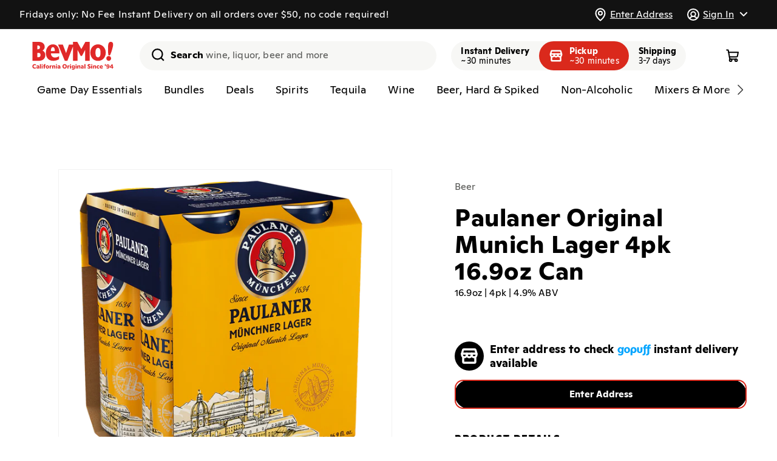

--- FILE ---
content_type: text/html; charset=utf-8
request_url: https://bevmo.com/products/24576
body_size: 93632
content:
<!doctype html>
<html class="no-js" lang="en">
  <head>
    <meta charset="utf-8">
    <meta http-equiv="X-UA-Compatible" content="IE=edge">
    <meta name="viewport" content="viewport-fit=cover,width=device-width,initial-scale=1">
    <meta name="theme-color" content="">
    <link rel="canonical" href="https://bevmo.com/products/24576"><link rel="icon" type="image/png" href="//bevmo.com/cdn/shop/files/BevMo-Favicon.png?crop=center&height=32&v=1697040097&width=32">

    <title>
      
        Paulaner Original Munich Lager 4pk 16.9oz Can - Paulaner
        
      
      
      
       &ndash; BevMo!
    </title>

    
      <meta name="description" content="Our Original Munich Lager is a true classic with its clear and bright gold sparkling hue, crowned by a pure white head.">
    

    

<meta property="og:site_name" content="BevMo!">
<meta property="og:url" content="https://bevmo.com/products/24576">
<meta property="og:title" content="Paulaner Original Munich Lager 4pk 16.9oz Can">
<meta property="og:type" content="product">
<meta property="og:description" content="Our Original Munich Lager is a true classic with its clear and bright gold sparkling hue, crowned by a pure white head."><meta property="og:image" content="http://bevmo.com/cdn/shop/files/abde441e-cc0d-4fae-be09-53d3b800151b.png?v=1714068342">
  <meta property="og:image:secure_url" content="https://bevmo.com/cdn/shop/files/abde441e-cc0d-4fae-be09-53d3b800151b.png?v=1714068342">
  <meta property="og:image:width" content="800">
  <meta property="og:image:height" content="800"><meta property="og:price:amount" content="9.99">
  <meta property="og:price:currency" content="USD"><meta name="twitter:site" content="@BevMo"><meta name="twitter:card" content="summary_large_image">
<meta name="twitter:title" content="Paulaner Original Munich Lager 4pk 16.9oz Can">
<meta name="twitter:description" content="Our Original Munich Lager is a true classic with its clear and bright gold sparkling hue, crowned by a pure white head.">



    <script>window.gopuffShopify = {
        settings: {
          api_base_url: `https://bevmo.com/shopify/v1/bevmo`,
          show_inventory_quantity: false,
          open_cart_after_atc: false,
          remove_legacy_cart_cookies: true,
          sold_out_badge_color_scheme: `inverse`,
          custom_badge_color_scheme: `inverse`,
          storefront_api_token: `3d03d2556ceec92501532bf926a376e5`,
          turbolinks: `1942,/collections/don-julio-1942
beyonce,/products/231168
serdavis,/products/231168
serdavid,/products/231168
sirdavis,/products/231168
sirdavid,/products/231168
ser davis,/products/231168
ser david,/products/231168
sir davis,/products/231168
sir david,/products/231168
wine,/collections/wine
wines,/collections/wine
spirit,/collections/liquor
spirits,/collections/liquor
liquor,/collections/liquor
liquors,/collections/liquor
beer,/collections/beer
beers,/collections/beer
seltzer,/collections/hard-seltzer
seltzers,/collections/hard-seltzer
hard seltzer,/collections/hard-seltzer
hard seltzers,/collections/hard-seltzer
vodka,/collections/vodka
vodkas,/collections/vodka
tequila,/collections/tequila-mezcal
tequilas,/collections/tequila-mezcal
whisky,/collections/whiskey-bourbon-scotch
whiskey,/collections/whiskey-bourbon-scotch
whiskies,/collections/whiskey-bourbon-scotch
bourbon,/collections/whiskey-bourbon-scotch
scotch,/collections/whiskey-bourbon-scotch
liqueur,/collections/liqueur
liqueurs,/collections/liqueur
rum,/collections/rum
rums,/collections/rum
gin,/collections/gin
gins,/collections/gin
brandy,/collections/brandy-cognac
brandies,/collections/brandy-cognac
cognac,/collections/brandy-cognac
red wine,/collections/red-wine
red wines,/collections/red-wine
white wine,/collections/white-wine
white wines,/collections/white-wine
rose,/collections/rose-blush
rose wine,/collections/rose-blush
rose wines,/collections/rose-blush
champagne,/collections/champagne-sparkling
champagnes,/collections/champagne-sparkling
sparkling,/collections/champagne-sparkling
sparkling wine,/collections/champagne-sparkling
sparkling wines,/collections/champagne-sparkling
craft,/collections/craft
craft beer,/collections/craft
craft beers,/collections/craft
domestic,/collections/domestics
domestics,/collections/domestics
domestic beer,/collections/domestics
domestic beers,/collections/domestics
imported,/collections/imports
imports,/collections/imports
imported beer,/collections/imports
imported beers,/collections/imports
cider,/collections/hard-cider
ciders,/collections/hard-cider
hard cider,/collections/hard-cider
hard ciders,/collections/hard-cider`,
          disableStoreRedirect: true,
          radar_api_key: `prj_live_pk_627bac9d3ef38b1345a69aa93ac78860852b2f81`,
          autocomplete_source: `both`,
          map_source: `radar`,
          unified_products: true,
          promotedProductsPercentage: `100`,
        },
        strings: {
          add_to_cart: `Add to cart`,
          sold_out: `Unavailable`,
          check_availability: `Check Availability`,
          in_cart_html: `<span class="quantity-cart">{{ quantity }}</span>`,
          inventory_in_stock_show_count: `{{ quantity }} in stock`,
          unavailable_removed_from_cart: `{{ title }} is not available at your location and was removed from cart. `,
          out_of_zone_message: `This address is outside of our delivery zone. Please enter a new address to continue shopping. You may also browse the site without a delivery address.`,
          enter_address: `Enter Address`,
          delivery_zone_request_error: `There was an error validating your address. Please try again.`,
          closed_message: ``,
          closed_link: ``,
          out_of_service_message: ``,
          out_of_service_link: ``,
        },
        cart: {
          initialized: false,
          changeMessage: '',
          changeMessages: {},
          checkout_disabled: true,
          checkout_disabled_message : '',
        },
        bagFeeManager: {
          _bagFeeVariantId: '50857716252969'
        },
        productOffers: {
          activeOffersMetaCA: {"25121":{"buy_qty":"2","discount":350,"sets":"0","type":"PRICE_POINT","buy_gp_ids":[72141,103724,107476],"get_gp_ids":[72141,103724,107476],"start_date":"2024-06-13","end_date":"2026-06-08"},"25122":{"buy_qty":"2","discount":400,"sets":"0","type":"PRICE_POINT","buy_gp_ids":[5606,5605,218029,15609,43991,111968,102949,235973,198734,256774,256775,44282,256777,256778,244755,303521],"get_gp_ids":[5606,5605,218029,15609,43991,111968,102949,235973,198734,256774,256775,44282,256777,256778,244755,303521],"start_date":"2024-06-13","end_date":"2026-06-08"},"25123":{"buy_qty":"2","discount":600,"sets":"0","type":"PRICE_POINT","buy_gp_ids":[31160,31156,31159,113641],"get_gp_ids":[31160,31156,31159,113641],"start_date":"2024-06-13","end_date":"2026-06-08"},"25125":{"buy_qty":"2","discount":400,"sets":"0","type":"PRICE_POINT","buy_gp_ids":[21753,115162,114158,114161],"get_gp_ids":[21753,115162,114158,114161],"start_date":"2024-06-13","end_date":"2026-06-08"},"25126":{"buy_qty":"2","discount":350,"sets":"0","type":"PRICE_POINT","buy_gp_ids":[11222,31481,11223,10603,72941,31461,15850],"get_gp_ids":[11222,31481,11223,10603,72941,31461,15850],"start_date":"2024-06-13","end_date":"2026-06-08"},"25127":{"buy_qty":"2","discount":350,"sets":"0","type":"PRICE_POINT","buy_gp_ids":[204467,204463,28762,263039],"get_gp_ids":[204467,204463,28762,263039],"start_date":"2024-06-13","end_date":"2026-06-08"},"25128":{"buy_qty":"2","discount":400,"sets":"0","type":"PRICE_POINT","buy_gp_ids":[27211,29398],"get_gp_ids":[27211,29398],"start_date":"2024-06-13","end_date":"2026-06-08"},"25129":{"buy_qty":"2","discount":550,"sets":"0","type":"PRICE_POINT","buy_gp_ids":[21714,100453,100104,31154],"get_gp_ids":[21714,100453,100104,31154],"start_date":"2024-06-13","end_date":"2026-06-08"},"25130":{"buy_qty":"2","discount":350,"sets":"0","type":"PRICE_POINT","buy_gp_ids":[208961,107047,107048],"get_gp_ids":[208961,107047,107048],"start_date":"2024-06-13","end_date":"2026-06-08"},"25131":{"buy_qty":"2","discount":300,"sets":"0","type":"PRICE_POINT","buy_gp_ids":[11238,15770],"get_gp_ids":[11238,15770],"start_date":"2024-06-13","end_date":"2026-06-08"},"25132":{"buy_qty":"2","discount":400,"sets":"0","type":"PRICE_POINT","buy_gp_ids":[2424,208033,5577,101860,59619,258818],"get_gp_ids":[2424,208033,5577,101860,59619,258818],"start_date":"2024-06-13","end_date":"2026-06-08"},"25133":{"buy_qty":"2","discount":300,"sets":"0","type":"PRICE_POINT","buy_gp_ids":[105747,105744,105745],"get_gp_ids":[105747,105744,105745],"start_date":"2024-06-13","end_date":"2026-06-08"},"25134":{"buy_qty":"2","discount":400,"sets":"0","type":"PRICE_POINT","buy_gp_ids":[209602,209603,209601],"get_gp_ids":[209602,209603,209601],"start_date":"2024-06-13","end_date":"2026-06-08"},"25135":{"buy_qty":"2","discount":550,"sets":"0","type":"PRICE_POINT","buy_gp_ids":[31155,21143,100120,21144,31140,44387,113987,31157,113990,21139,31153],"get_gp_ids":[31155,21143,100120,21144,31140,44387,113987,31157,113990,21139,31153],"start_date":"2024-06-13","end_date":"2026-06-08"},"25136":{"buy_qty":"2","discount":350,"sets":"0","type":"PRICE_POINT","buy_gp_ids":[28729,12638,28560,28806,199557,251746,263240],"get_gp_ids":[28729,12638,28560,28806,199557,251746,263240],"start_date":"2024-06-13","end_date":"2026-06-08"},"25137":{"buy_qty":"2","discount":400,"sets":"0","type":"PRICE_POINT","buy_gp_ids":[218417,218320],"get_gp_ids":[218417,218320],"start_date":"2024-06-13","end_date":"2026-06-08"},"25138":{"buy_qty":"2","discount":250,"sets":"0","type":"PRICE_POINT","buy_gp_ids":[10597,16136,16210,10598,10599,213652,213651],"get_gp_ids":[10597,16136,16210,10598,10599,213652,213651],"start_date":"2024-06-13","end_date":"2026-06-08"},"25139":{"buy_qty":"2","discount":400,"sets":"0","type":"PRICE_POINT","buy_gp_ids":[72259,114212,72857,72744,11216,16475,65030,209863,11215,15234,56965,15846,14188],"get_gp_ids":[72259,114212,72857,72744,11216,16475,65030,209863,11215,15234,56965,15846,14188],"start_date":"2024-06-13","end_date":"2026-06-08"},"25140":{"buy_qty":"2","discount":400,"sets":"0","type":"PRICE_POINT","buy_gp_ids":[206517,10859,206516,10860,19251,72812,206514,56854,114246,11220,79410],"get_gp_ids":[206517,10859,206516,10860,19251,72812,206514,56854,114246,11220,79410],"start_date":"2024-06-13","end_date":"2026-06-08"},"25141":{"buy_qty":"2","discount":350,"sets":"0","type":"PRICE_POINT","buy_gp_ids":[28518,114137,101664,15879,18916,64018,26643,204472],"get_gp_ids":[28518,114137,101664,15879,18916,64018,26643,204472],"start_date":"2024-06-13","end_date":"2026-06-08"},"25142":{"buy_qty":"2","discount":400,"sets":"0","type":"PRICE_POINT","buy_gp_ids":[104394,204477],"get_gp_ids":[104394,204477],"start_date":"2024-06-13","end_date":"2026-06-08"},"25143":{"buy_qty":"2","discount":250,"sets":"0","type":"PRICE_POINT","buy_gp_ids":[105489,105488,102387,102386,216010],"get_gp_ids":[105489,105488,102387,102386,216010],"start_date":"2024-06-13","end_date":"2026-06-08"},"25144":{"buy_qty":"2","discount":350,"sets":"0","type":"PRICE_POINT","buy_gp_ids":[31373,31822,13743],"get_gp_ids":[31373,31822,13743],"start_date":"2024-06-13","end_date":"2026-06-08"},"25145":{"buy_qty":"5","discount":100,"sets":"0","type":"PRICE_POINT","buy_gp_ids":[104910,104908,104907,208402,104912,104909,104911],"get_gp_ids":[104910,104908,104907,208402,104912,104909,104911],"start_date":"2024-06-13","end_date":"2026-06-08"},"25146":{"buy_qty":"2","discount":350,"sets":"0","type":"PRICE_POINT","buy_gp_ids":[64251,28983,204460,24389,27210,251315],"get_gp_ids":[64251,28983,204460,24389,27210,251315],"start_date":"2024-06-13","end_date":"2026-06-08"},"25147":{"buy_qty":"2","discount":400,"sets":"0","type":"PRICE_POINT","buy_gp_ids":[31295,11217,31320,22189,57164,31315,41784,11218,114160],"get_gp_ids":[31295,11217,31320,22189,57164,31315,41784,11218,114160],"start_date":"2024-06-13","end_date":"2026-06-08"},"25148":{"buy_qty":"2","discount":350,"sets":"0","type":"PRICE_POINT","buy_gp_ids":[30612,29370,114097,206076,64256,28979,72409,28558],"get_gp_ids":[30612,29370,114097,206076,64256,28979,72409,28558],"start_date":"2024-06-13","end_date":"2026-06-08"},"25149":{"buy_qty":"2","discount":250,"sets":"0","type":"PRICE_POINT","buy_gp_ids":[101726,103055,101739],"get_gp_ids":[101726,103055,101739],"start_date":"2024-06-13","end_date":"2026-06-08"},"25150":{"buy_qty":"2","discount":400,"sets":"0","type":"PRICE_POINT","buy_gp_ids":[22293,31278,14066,43862],"get_gp_ids":[22293,31278,14066,43862],"start_date":"2024-06-13","end_date":"2026-06-08"},"25151":{"buy_qty":"2","discount":400,"sets":"0","type":"PRICE_POINT","buy_gp_ids":[8038,8103,204485,16431,204486,22291,106772,106771],"get_gp_ids":[8038,8103,204485,16431,204486,22291,106772,106771],"start_date":"2024-06-13","end_date":"2026-06-08"},"25152":{"buy_qty":"2","discount":400,"sets":"0","type":"PRICE_POINT","buy_gp_ids":[107367,107368,107366,107365,107363,105257,105258,105259,209861,105255,209862,107364,253167,253168,253159,253169],"get_gp_ids":[107367,107368,107366,107365,107363,105257,105258,105259,209861,105255,209862,107364,253167,253168,253159,253169],"start_date":"2024-06-13","end_date":"2026-06-08"},"25872":{"buy_qty":"2","discount":400,"sets":"0","type":"PRICE_POINT","buy_gp_ids":[17185,16829,17103,17703,17155,16356,17565,48097,101838,103684,105624,108620,108641,226367,235012,235013,251773,273437,345284,340034,295642],"get_gp_ids":[17185,16829,17103,17703,17155,16356,17565,48097,101838,103684,105624,108620,108641,226367,235012,235013,251773,273437,295642,345284,340034],"start_date":"2025-07-29","end_date":"2026-12-28"},"26522":{"buy_qty":"2","discount":600,"sets":"4","type":"FIXED_AMOUNT","buy_gp_ids":[3280,4569,8667,21481,16584,23735,25464,6970,12331,25471,16261,3461,4574,18959,16298,16089,16710,4570,17050,16331,15793,17563,16485],"get_gp_ids":[3280,4569,8667,21481,16584,23735,25464,6970,12331,25471,16261,3461,4574,18959,16298,16089,16710,4570,17050,16331,15793,17563,16485],"start_date":"2026-01-06","end_date":"2026-03-02"},"26523":{"buy_qty":"2","discount":800,"sets":"1","type":"FIXED_AMOUNT","buy_gp_ids":[33343,33341,33342,33287],"get_gp_ids":[33343,33341,33342,33287],"start_date":"2026-01-06","end_date":"2026-03-02"},"26524":{"buy_qty":"2","discount":600,"sets":"4","type":"FIXED_AMOUNT","buy_gp_ids":[],"get_gp_ids":[],"start_date":"2026-01-06","end_date":"2026-02-02"},"26545":{"buy_qty":"2","discount":400,"sets":"4","type":"FIXED_AMOUNT","buy_gp_ids":[7584,48164,15464,5581,7580,7581,3144,15678,12094,33193,16469,33171,40832,16457,17722,16545,3151,33954,7582,40793,16928,12421,3206,65422,33195,16393,3149,16541,8241,8243,13749,33957,12128,15932,18155,33500,12126,33974,22170,33467,21550,17727,17022,17518,25426,57213,57027,42121,52452,72198,12095,101591,103690,103939,107393,107394,107395,107396,108617,208523,209966,243900,261269,340590],"get_gp_ids":[7584,48164,15464,5581,7580,7581,3144,15678,12094,33193,16469,33171,40832,16457,17722,16545,3151,33954,7582,40793,16928,12421,3206,65422,33195,16393,3149,16541,8241,8243,13749,33957,12128,15932,18155,33500,12126,33974,22170,33467,21550,17727,17022,17518,25426,57213,57027,42121,52452,72198,12095,101591,103690,103939,107393,107394,107395,107396,108617,208523,209966,243900,261269,340590],"start_date":"2026-01-13","end_date":"2026-02-16"}},
          activeOffersMetaAZ: {"23317":{"buy_qty":"6","discount":300,"sets":"0","type":"PRICE_POINT","buy_gp_ids":[15781,34209,33863,18586,55857,40951,41022,40949,21951,24350,101906,209742,41009,40942,33198,34193,33959,16694,15751,208804],"get_gp_ids":[15781,34209,33863,18586,55857,40951,41022,40949,21951,24350,101906,209742,41009,40942,33198,34193,33959,16694,15751,208804],"start_date":"2024-03-19","end_date":"2026-12-31"},"25121":{"buy_qty":"2","discount":350,"sets":"0","type":"PRICE_POINT","buy_gp_ids":[72141,103724,107476],"get_gp_ids":[72141,103724,107476],"start_date":"2024-06-13","end_date":"2026-06-08"},"25122":{"buy_qty":"2","discount":400,"sets":"0","type":"PRICE_POINT","buy_gp_ids":[5606,5605,218029,15609,43991,111968,102949,235973,198734,256774,256775,44282,256777,256778,244755,303521],"get_gp_ids":[5606,5605,218029,15609,43991,111968,102949,235973,198734,256774,256775,44282,256777,256778,244755,303521],"start_date":"2024-06-13","end_date":"2026-06-08"},"25135":{"buy_qty":"2","discount":550,"sets":"0","type":"PRICE_POINT","buy_gp_ids":[31155,21143,100120,21144,31140,44387,113987,31157,113990,21139,31153],"get_gp_ids":[31155,21143,100120,21144,31140,44387,113987,31157,113990,21139,31153],"start_date":"2024-06-13","end_date":"2026-06-08"},"25138":{"buy_qty":"2","discount":250,"sets":"0","type":"PRICE_POINT","buy_gp_ids":[10597,16136,16210,10598,10599,213652,213651],"get_gp_ids":[10597,16136,16210,10598,10599,213652,213651],"start_date":"2024-06-13","end_date":"2026-06-08"},"25143":{"buy_qty":"2","discount":250,"sets":"0","type":"PRICE_POINT","buy_gp_ids":[105489,105488,102387,102386,216010],"get_gp_ids":[105489,105488,102387,102386,216010],"start_date":"2024-06-13","end_date":"2026-06-08"},"25145":{"buy_qty":"5","discount":100,"sets":"0","type":"PRICE_POINT","buy_gp_ids":[104910,104908,104907,208402,104912,104909,104911],"get_gp_ids":[104910,104908,104907,208402,104912,104909,104911],"start_date":"2024-06-13","end_date":"2026-06-08"},"25148":{"buy_qty":"2","discount":350,"sets":"0","type":"PRICE_POINT","buy_gp_ids":[30612,29370,114097,206076,64256,28979,72409,28558],"get_gp_ids":[30612,29370,114097,206076,64256,28979,72409,28558],"start_date":"2024-06-13","end_date":"2026-06-08"},"25149":{"buy_qty":"2","discount":250,"sets":"0","type":"PRICE_POINT","buy_gp_ids":[101726,103055,101739],"get_gp_ids":[101726,103055,101739],"start_date":"2024-06-13","end_date":"2026-06-08"},"25229":{"buy_qty":"2","discount":400,"sets":"0","type":"PRICE_POINT","buy_gp_ids":[31373,31822,13743],"get_gp_ids":[31373,31822,13743],"start_date":"2024-06-13","end_date":"2026-06-08"},"25230":{"buy_qty":"2","discount":350,"sets":"0","type":"PRICE_POINT","buy_gp_ids":[107367,107368,107366,107365,107363,105257,105258,105259,209861,105255,209862,107364,253167,253168,253159,253169],"get_gp_ids":[107367,107368,107366,107365,107363,105257,105258,105259,209861,105255,209862,107364,253167,253168,253159,253169],"start_date":"2024-06-13","end_date":"2026-06-08"},"25238":{"buy_qty":"2","discount":350,"sets":"0","type":"PRICE_POINT","buy_gp_ids":[27211,29398],"get_gp_ids":[27211,29398],"start_date":"2024-06-13","end_date":"2026-06-08"},"25239":{"buy_qty":"2","discount":600,"sets":"0","type":"PRICE_POINT","buy_gp_ids":[204467,204463,28762,263039],"get_gp_ids":[204467,204463,28762,263039],"start_date":"2024-06-13","end_date":"2026-06-08"},"25240":{"buy_qty":"2","discount":350,"sets":"0","type":"PRICE_POINT","buy_gp_ids":[11238,15770],"get_gp_ids":[11238,15770],"start_date":"2024-06-13","end_date":"2026-06-08"},"25241":{"buy_qty":"2","discount":300,"sets":"0","type":"PRICE_POINT","buy_gp_ids":[28729,12638,28560,28806,199557,251746,263240],"get_gp_ids":[28729,12638,28560,28806,199557,251746,263240],"start_date":"2024-06-13","end_date":"2026-06-08"},"25242":{"buy_qty":"2","discount":350,"sets":"0","type":"PRICE_POINT","buy_gp_ids":[72259,114212,72857,72744,11216,16475,65030,209863,11215,15234,56965,15846,14188],"get_gp_ids":[72259,114212,72857,72744,11216,16475,65030,209863,11215,15234,56965,15846,14188],"start_date":"2024-06-13","end_date":"2026-06-08"},"25243":{"buy_qty":"2","discount":350,"sets":"0","type":"PRICE_POINT","buy_gp_ids":[206517,10859,206516,10860,19251,72812,206514,56854,114246,11220,79410],"get_gp_ids":[206517,10859,206516,10860,19251,72812,206514,56854,114246,11220,79410],"start_date":"2024-06-13","end_date":"2026-06-08"},"25244":{"buy_qty":"2","discount":300,"sets":"0","type":"PRICE_POINT","buy_gp_ids":[28518,114137,101664,15879,18916,64018,26643,204472],"get_gp_ids":[28518,114137,101664,15879,18916,64018,26643,204472],"start_date":"2024-06-13","end_date":"2026-06-08"},"25245":{"buy_qty":"2","discount":350,"sets":"0","type":"PRICE_POINT","buy_gp_ids":[104394,204477],"get_gp_ids":[104394,204477],"start_date":"2024-06-13","end_date":"2026-06-08"},"25246":{"buy_qty":"2","discount":350,"sets":"0","type":"PRICE_POINT","buy_gp_ids":[22293,31278,14066,43862],"get_gp_ids":[22293,31278,14066,43862],"start_date":"2024-06-13","end_date":"2026-06-08"},"25247":{"buy_qty":"2","discount":350,"sets":"0","type":"PRICE_POINT","buy_gp_ids":[8038,8103,204485,16431,204486,22291,106772,106771],"get_gp_ids":[8038,8103,204485,16431,204486,22291,106772,106771],"start_date":"2024-06-13","end_date":"2026-06-08"},"25248":{"buy_qty":"2","discount":350,"sets":"0","type":"PRICE_POINT","buy_gp_ids":[2424,208033,5577,101860,59619,258818],"get_gp_ids":[2424,208033,5577,101860,59619,258818],"start_date":"2024-06-13","end_date":"2026-06-08"},"25249":{"buy_qty":"2","discount":350,"sets":"0","type":"PRICE_POINT","buy_gp_ids":[31295,11217,31320,22189,57164,31315,41784,11218,114160],"get_gp_ids":[31295,11217,31320,22189,57164,31315,41784,11218,114160],"start_date":"2024-06-13","end_date":"2026-06-08"},"25250":{"buy_qty":"2","discount":400,"sets":"0","type":"PRICE_POINT","buy_gp_ids":[105747,105744,105745,209602,209603,209601],"get_gp_ids":[105747,105744,105745,209602,209603,209601],"start_date":"2024-06-13","end_date":"2026-06-08"},"25872":{"buy_qty":"2","discount":400,"sets":"0","type":"PRICE_POINT","buy_gp_ids":[17185,16829,17103,17703,17155,16356,17565,48097,101838,103684,105624,108620,108641,226367,235012,235013,251773,273437,345284,340034,295642],"get_gp_ids":[17185,16829,17103,17703,17155,16356,17565,48097,101838,103684,105624,108620,108641,226367,235012,235013,251773,273437,295642,345284,340034],"start_date":"2025-07-29","end_date":"2026-12-28"},"26459":{"buy_qty":"1","discount":3000,"sets":"1","type":"FIXED_AMOUNT","buy_gp_ids":[78789],"get_gp_ids":[78789],"start_date":"2025-12-02","end_date":"2026-02-09"},"26525":{"buy_qty":"2","discount":600,"sets":"4","type":"FIXED_AMOUNT","buy_gp_ids":[4569,6970,12331,16298,16710,15793],"get_gp_ids":[4569,6970,12331,16298,16710,15793],"start_date":"2026-01-06","end_date":"2026-03-02"},"26526":{"buy_qty":"2","discount":800,"sets":"1","type":"FIXED_AMOUNT","buy_gp_ids":[3550,3280],"get_gp_ids":[3550,3280],"start_date":"2026-01-06","end_date":"2026-04-30"},"26527":{"buy_qty":"2","discount":600,"sets":"4","type":"FIXED_AMOUNT","buy_gp_ids":[3461],"get_gp_ids":[3461],"start_date":"2026-01-06","end_date":"2026-06-30"},"26528":{"buy_qty":"2","discount":600,"sets":"4","type":"FIXED_AMOUNT","buy_gp_ids":[11867,15799,11877,14139],"get_gp_ids":[11867,15799,11877,14139],"start_date":"2026-01-06","end_date":"2026-03-02"},"26529":{"buy_qty":"2","discount":200,"sets":"4","type":"FIXED_AMOUNT","buy_gp_ids":[15911,44403],"get_gp_ids":[15911,44403],"start_date":"2026-01-06","end_date":"2026-03-02"},"26530":{"buy_qty":"2","discount":600,"sets":"4","type":"FIXED_AMOUNT","buy_gp_ids":[17680,3134],"get_gp_ids":[17680,3134],"start_date":"2026-01-06","end_date":"2026-03-02"},"26531":{"buy_qty":"2","discount":400,"sets":"4","type":"FIXED_AMOUNT","buy_gp_ids":[21473,21467,52308],"get_gp_ids":[21473,21467,52308],"start_date":"2026-01-06","end_date":"2026-03-02"},"26532":{"buy_qty":"2","discount":800,"sets":"4","type":"FIXED_AMOUNT","buy_gp_ids":[],"get_gp_ids":[],"start_date":"2026-01-06","end_date":"2026-03-02"},"26533":{"buy_qty":"2","discount":800,"sets":"4","type":"FIXED_AMOUNT","buy_gp_ids":[8674,11503,3278,32687,12180,12139,15122,55839,62936,236708,236710,237656,289158],"get_gp_ids":[8674,11503,3278,32687,12180,12139,15122,55839,62936,236708,236710,237656,289158],"start_date":"2026-01-06","end_date":"2026-02-02"},"26534":{"buy_qty":"2","discount":600,"sets":"4","type":"FIXED_AMOUNT","buy_gp_ids":[33130,12272,12305,3262,12299,17845,17181,16677,12276,12296,17852,12300,12308,22000,14452,22010,3277,40921,12274,17365,57353,64557,103691,266965,288506],"get_gp_ids":[33130,12272,12305,3262,12299,17845,17181,16677,12276,12296,17852,12300,12308,22000,14452,22010,3277,40921,12274,17365,57353,64557,103691,266965,288506],"start_date":"2026-01-06","end_date":"2026-02-02"},"26535":{"buy_qty":"2","discount":200,"sets":"4","type":"FIXED_AMOUNT","buy_gp_ids":[113958],"get_gp_ids":[113958],"start_date":"2026-01-06","end_date":"2026-02-02"},"26536":{"buy_qty":"2","discount":300,"sets":"4","type":"FIXED_AMOUNT","buy_gp_ids":[79019,12405,44408],"get_gp_ids":[79019,12405,44408],"start_date":"2026-01-06","end_date":"2026-03-30"}},
          activeOffersMetaWA: {"23318":{"buy_qty":"6","discount":300,"sets":"0","type":"PRICE_POINT","buy_gp_ids":[15680,15781,33961,34209,32438,16809,32827,15738,15780,33198,33485,33977,15736,55857,32584,40951,21908,41022,40949,21951,22769,101906,209742,40785,40783,41058,33852,16835,15772,33959,18586,17472,33291],"get_gp_ids":[15680,15781,33961,34209,32438,16809,32827,15738,15780,33198,33485,33977,15736,55857,32584,40951,21908,41022,40949,21951,22769,101906,209742,40785,40783,41058,33852,16835,15772,33959,18586,17472,33291],"start_date":"2024-03-19","end_date":"2026-12-31"},"25121":{"buy_qty":"2","discount":350,"sets":"0","type":"PRICE_POINT","buy_gp_ids":[72141,103724,107476],"get_gp_ids":[72141,103724,107476],"start_date":"2024-06-13","end_date":"2026-06-08"},"25122":{"buy_qty":"2","discount":400,"sets":"0","type":"PRICE_POINT","buy_gp_ids":[5606,5605,218029,15609,43991,111968,102949,235973,198734,256774,256775,44282,256777,256778,244755,303521],"get_gp_ids":[5606,5605,218029,15609,43991,111968,102949,235973,198734,256774,256775,44282,256777,256778,244755,303521],"start_date":"2024-06-13","end_date":"2026-06-08"},"25130":{"buy_qty":"2","discount":350,"sets":"0","type":"PRICE_POINT","buy_gp_ids":[208961,107047,107048],"get_gp_ids":[208961,107047,107048],"start_date":"2024-06-13","end_date":"2026-06-08"},"25132":{"buy_qty":"2","discount":400,"sets":"0","type":"PRICE_POINT","buy_gp_ids":[2424,208033,5577,101860,59619,258818],"get_gp_ids":[2424,208033,5577,101860,59619,258818],"start_date":"2024-06-13","end_date":"2026-06-08"},"25134":{"buy_qty":"2","discount":400,"sets":"0","type":"PRICE_POINT","buy_gp_ids":[209602,209603,209601],"get_gp_ids":[209602,209603,209601],"start_date":"2024-06-13","end_date":"2026-06-08"},"25135":{"buy_qty":"2","discount":550,"sets":"0","type":"PRICE_POINT","buy_gp_ids":[31155,21143,100120,21144,31140,44387,113987,31157,113990,21139,31153],"get_gp_ids":[31155,21143,100120,21144,31140,44387,113987,31157,113990,21139,31153],"start_date":"2024-06-13","end_date":"2026-06-08"},"25139":{"buy_qty":"2","discount":400,"sets":"0","type":"PRICE_POINT","buy_gp_ids":[72259,114212,72857,72744,11216,16475,65030,209863,11215,15234,56965,15846,14188],"get_gp_ids":[72259,114212,72857,72744,11216,16475,65030,209863,11215,15234,56965,15846,14188],"start_date":"2024-06-13","end_date":"2026-06-08"},"25140":{"buy_qty":"2","discount":400,"sets":"0","type":"PRICE_POINT","buy_gp_ids":[206517,10859,206516,10860,19251,72812,206514,56854,114246,11220,79410],"get_gp_ids":[206517,10859,206516,10860,19251,72812,206514,56854,114246,11220,79410],"start_date":"2024-06-13","end_date":"2026-06-08"},"25141":{"buy_qty":"2","discount":350,"sets":"0","type":"PRICE_POINT","buy_gp_ids":[28518,114137,101664,15879,18916,64018,26643,204472],"get_gp_ids":[28518,114137,101664,15879,18916,64018,26643,204472],"start_date":"2024-06-13","end_date":"2026-06-08"},"25142":{"buy_qty":"2","discount":400,"sets":"0","type":"PRICE_POINT","buy_gp_ids":[104394,204477],"get_gp_ids":[104394,204477],"start_date":"2024-06-13","end_date":"2026-06-08"},"25143":{"buy_qty":"2","discount":250,"sets":"0","type":"PRICE_POINT","buy_gp_ids":[105489,105488,102387,102386,216010],"get_gp_ids":[105489,105488,102387,102386,216010],"start_date":"2024-06-13","end_date":"2026-06-08"},"25145":{"buy_qty":"5","discount":100,"sets":"0","type":"PRICE_POINT","buy_gp_ids":[104910,104908,104907,208402,104912,104909,104911],"get_gp_ids":[104910,104908,104907,208402,104912,104909,104911],"start_date":"2024-06-13","end_date":"2026-06-08"},"25146":{"buy_qty":"2","discount":350,"sets":"0","type":"PRICE_POINT","buy_gp_ids":[64251,28983,204460,24389,27210,251315],"get_gp_ids":[64251,28983,204460,24389,27210,251315],"start_date":"2024-06-13","end_date":"2026-06-08"},"25147":{"buy_qty":"2","discount":400,"sets":"0","type":"PRICE_POINT","buy_gp_ids":[31295,11217,31320,22189,57164,31315,41784,11218,114160],"get_gp_ids":[31295,11217,31320,22189,57164,31315,41784,11218,114160],"start_date":"2024-06-13","end_date":"2026-06-08"},"25148":{"buy_qty":"2","discount":350,"sets":"0","type":"PRICE_POINT","buy_gp_ids":[30612,29370,114097,206076,64256,28979,72409,28558],"get_gp_ids":[30612,29370,114097,206076,64256,28979,72409,28558],"start_date":"2024-06-13","end_date":"2026-06-08"},"25149":{"buy_qty":"2","discount":250,"sets":"0","type":"PRICE_POINT","buy_gp_ids":[101726,103055,101739],"get_gp_ids":[101726,103055,101739],"start_date":"2024-06-13","end_date":"2026-06-08"},"25150":{"buy_qty":"2","discount":400,"sets":"0","type":"PRICE_POINT","buy_gp_ids":[22293,31278,14066,43862],"get_gp_ids":[22293,31278,14066,43862],"start_date":"2024-06-13","end_date":"2026-06-08"},"25151":{"buy_qty":"2","discount":400,"sets":"0","type":"PRICE_POINT","buy_gp_ids":[8038,8103,204485,16431,204486,22291,106772,106771],"get_gp_ids":[8038,8103,204485,16431,204486,22291,106772,106771],"start_date":"2024-06-13","end_date":"2026-06-08"},"25229":{"buy_qty":"2","discount":400,"sets":"0","type":"PRICE_POINT","buy_gp_ids":[31373,31822,13743],"get_gp_ids":[31373,31822,13743],"start_date":"2024-06-13","end_date":"2026-06-08"},"25230":{"buy_qty":"2","discount":350,"sets":"0","type":"PRICE_POINT","buy_gp_ids":[107367,107368,107366,107365,107363,105257,105258,105259,209861,105255,209862,107364,253167,253168,253159,253169],"get_gp_ids":[107367,107368,107366,107365,107363,105257,105258,105259,209861,105255,209862,107364,253167,253168,253159,253169],"start_date":"2024-06-13","end_date":"2026-06-08"},"25231":{"buy_qty":"2","discount":400,"sets":"0","type":"PRICE_POINT","buy_gp_ids":[11222,31481,11223,10603,72941,31461,15850],"get_gp_ids":[11222,31481,11223,10603,72941,31461,15850],"start_date":"2024-06-13","end_date":"2026-06-08"},"25232":{"buy_qty":"2","discount":500,"sets":"0","type":"PRICE_POINT","buy_gp_ids":[21714,100453,100104,31154],"get_gp_ids":[21714,100453,100104,31154],"start_date":"2024-06-13","end_date":"2026-06-08"},"25233":{"buy_qty":"2","discount":400,"sets":"0","type":"PRICE_POINT","buy_gp_ids":[11238,15770],"get_gp_ids":[11238,15770],"start_date":"2024-06-13","end_date":"2026-06-08"},"25235":{"buy_qty":"2","discount":400,"sets":"0","type":"PRICE_POINT","buy_gp_ids":[104103,104102],"get_gp_ids":[104103,104102],"start_date":"2024-06-13","end_date":"2026-06-08"},"25236":{"buy_qty":"2","discount":300,"sets":"0","type":"PRICE_POINT","buy_gp_ids":[10597,16136,16210,10598,10599,213652,213651],"get_gp_ids":[10597,16136,16210,10598,10599,213652,213651],"start_date":"2024-06-13","end_date":"2026-06-08"},"25237":{"buy_qty":"2","discount":350,"sets":"0","type":"PRICE_POINT","buy_gp_ids":[21753,115162,114158,114161],"get_gp_ids":[21753,115162,114158,114161],"start_date":"2024-06-13","end_date":"2026-06-08"},"25872":{"buy_qty":"2","discount":400,"sets":"0","type":"PRICE_POINT","buy_gp_ids":[17185,16829,17103,17703,17155,16356,17565,48097,101838,103684,105624,108620,108641,226367,235012,235013,251773,273437,345284,340034,295642],"get_gp_ids":[17185,16829,17103,17703,17155,16356,17565,48097,101838,103684,105624,108620,108641,226367,235012,235013,251773,273437,295642,345284,340034],"start_date":"2025-07-29","end_date":"2026-12-28"}},
          
            activeOffersCA: {"25121":{"buy_qty":"2","discount":350,"sets":"0","type":"PRICE_POINT"},"25122":{"buy_qty":"2","discount":400,"sets":"0","type":"PRICE_POINT"},"25123":{"buy_qty":"2","discount":600,"sets":"0","type":"PRICE_POINT"},"25125":{"buy_qty":"2","discount":400,"sets":"0","type":"PRICE_POINT"},"25126":{"buy_qty":"2","discount":350,"sets":"0","type":"PRICE_POINT"},"25127":{"buy_qty":"2","discount":350,"sets":"0","type":"PRICE_POINT"},"25128":{"buy_qty":"2","discount":400,"sets":"0","type":"PRICE_POINT"},"25129":{"buy_qty":"2","discount":550,"sets":"0","type":"PRICE_POINT"},"25130":{"buy_qty":"2","discount":350,"sets":"0","type":"PRICE_POINT"},"25131":{"buy_qty":"2","discount":300,"sets":"0","type":"PRICE_POINT"},"25132":{"buy_qty":"2","discount":400,"sets":"0","type":"PRICE_POINT"},"25133":{"buy_qty":"2","discount":300,"sets":"0","type":"PRICE_POINT"},"25134":{"buy_qty":"2","discount":400,"sets":"0","type":"PRICE_POINT"},"25135":{"buy_qty":"2","discount":550,"sets":"0","type":"PRICE_POINT"},"25136":{"buy_qty":"2","discount":350,"sets":"0","type":"PRICE_POINT"},"25137":{"buy_qty":"2","discount":400,"sets":"0","type":"PRICE_POINT"},"25138":{"buy_qty":"2","discount":250,"sets":"0","type":"PRICE_POINT"},"25139":{"buy_qty":"2","discount":400,"sets":"0","type":"PRICE_POINT"},"25140":{"buy_qty":"2","discount":400,"sets":"0","type":"PRICE_POINT"},"25141":{"buy_qty":"2","discount":350,"sets":"0","type":"PRICE_POINT"},"25142":{"buy_qty":"2","discount":400,"sets":"0","type":"PRICE_POINT"},"25143":{"buy_qty":"2","discount":250,"sets":"0","type":"PRICE_POINT"},"25144":{"buy_qty":"2","discount":350,"sets":"0","type":"PRICE_POINT"},"25145":{"buy_qty":"5","discount":100,"sets":"0","type":"PRICE_POINT"},"25146":{"buy_qty":"2","discount":350,"sets":"0","type":"PRICE_POINT"},"25147":{"buy_qty":"2","discount":400,"sets":"0","type":"PRICE_POINT"},"25148":{"buy_qty":"2","discount":350,"sets":"0","type":"PRICE_POINT"},"25149":{"buy_qty":"2","discount":250,"sets":"0","type":"PRICE_POINT"},"25150":{"buy_qty":"2","discount":400,"sets":"0","type":"PRICE_POINT"},"25151":{"buy_qty":"2","discount":400,"sets":"0","type":"PRICE_POINT"},"25152":{"buy_qty":"2","discount":400,"sets":"0","type":"PRICE_POINT"},"25872":{"buy_qty":"2","discount":400,"sets":"0","type":"PRICE_POINT"},"26522":{"buy_qty":"2","discount":600,"sets":"4","type":"FIXED_AMOUNT"},"26523":{"buy_qty":"2","discount":800,"sets":"1","type":"FIXED_AMOUNT"},"26524":{"buy_qty":"2","discount":600,"sets":"4","type":"FIXED_AMOUNT"},"26545":{"buy_qty":"2","discount":400,"sets":"4","type":"FIXED_AMOUNT"}}, 
            activeOffersAZ: {"23317":{"buy_qty":"6","discount":300,"sets":"0","type":"PRICE_POINT"},"25121":{"buy_qty":"2","discount":350,"sets":"0","type":"PRICE_POINT"},"25122":{"buy_qty":"2","discount":400,"sets":"0","type":"PRICE_POINT"},"25135":{"buy_qty":"2","discount":550,"sets":"0","type":"PRICE_POINT"},"25138":{"buy_qty":"2","discount":250,"sets":"0","type":"PRICE_POINT"},"25143":{"buy_qty":"2","discount":250,"sets":"0","type":"PRICE_POINT"},"25145":{"buy_qty":"5","discount":100,"sets":"0","type":"PRICE_POINT"},"25148":{"buy_qty":"2","discount":350,"sets":"0","type":"PRICE_POINT"},"25149":{"buy_qty":"2","discount":250,"sets":"0","type":"PRICE_POINT"},"25229":{"buy_qty":"2","discount":400,"sets":"0","type":"PRICE_POINT"},"25230":{"buy_qty":"2","discount":350,"sets":"0","type":"PRICE_POINT"},"25238":{"buy_qty":"2","discount":350,"sets":"0","type":"PRICE_POINT"},"25239":{"buy_qty":"2","discount":600,"sets":"0","type":"PRICE_POINT"},"25240":{"buy_qty":"2","discount":350,"sets":"0","type":"PRICE_POINT"},"25241":{"buy_qty":"2","discount":300,"sets":"0","type":"PRICE_POINT"},"25242":{"buy_qty":"2","discount":350,"sets":"0","type":"PRICE_POINT"},"25243":{"buy_qty":"2","discount":350,"sets":"0","type":"PRICE_POINT"},"25244":{"buy_qty":"2","discount":300,"sets":"0","type":"PRICE_POINT"},"25245":{"buy_qty":"2","discount":350,"sets":"0","type":"PRICE_POINT"},"25246":{"buy_qty":"2","discount":350,"sets":"0","type":"PRICE_POINT"},"25247":{"buy_qty":"2","discount":350,"sets":"0","type":"PRICE_POINT"},"25248":{"buy_qty":"2","discount":350,"sets":"0","type":"PRICE_POINT"},"25249":{"buy_qty":"2","discount":350,"sets":"0","type":"PRICE_POINT"},"25250":{"buy_qty":"2","discount":400,"sets":"0","type":"PRICE_POINT"},"25872":{"buy_qty":"2","discount":400,"sets":"0","type":"PRICE_POINT"},"26459":{"buy_qty":"1","discount":3000,"sets":"1","type":"FIXED_AMOUNT"},"26525":{"buy_qty":"2","discount":600,"sets":"4","type":"FIXED_AMOUNT"},"26526":{"buy_qty":"2","discount":800,"sets":"1","type":"FIXED_AMOUNT"},"26527":{"buy_qty":"2","discount":600,"sets":"4","type":"FIXED_AMOUNT"},"26528":{"buy_qty":"2","discount":600,"sets":"4","type":"FIXED_AMOUNT"},"26529":{"buy_qty":"2","discount":200,"sets":"4","type":"FIXED_AMOUNT"},"26530":{"buy_qty":"2","discount":600,"sets":"4","type":"FIXED_AMOUNT"},"26531":{"buy_qty":"2","discount":400,"sets":"4","type":"FIXED_AMOUNT"},"26532":{"buy_qty":"2","discount":800,"sets":"4","type":"FIXED_AMOUNT"},"26533":{"buy_qty":"2","discount":800,"sets":"4","type":"FIXED_AMOUNT"},"26534":{"buy_qty":"2","discount":600,"sets":"4","type":"FIXED_AMOUNT"},"26535":{"buy_qty":"2","discount":200,"sets":"4","type":"FIXED_AMOUNT"},"26536":{"buy_qty":"2","discount":300,"sets":"4","type":"FIXED_AMOUNT"}},
            activeOffersWA: {"23318":{"buy_qty":"6","discount":300,"sets":"0","type":"PRICE_POINT"},"25121":{"buy_qty":"2","discount":350,"sets":"0","type":"PRICE_POINT"},"25122":{"buy_qty":"2","discount":400,"sets":"0","type":"PRICE_POINT"},"25130":{"buy_qty":"2","discount":350,"sets":"0","type":"PRICE_POINT"},"25132":{"buy_qty":"2","discount":400,"sets":"0","type":"PRICE_POINT"},"25134":{"buy_qty":"2","discount":400,"sets":"0","type":"PRICE_POINT"},"25135":{"buy_qty":"2","discount":550,"sets":"0","type":"PRICE_POINT"},"25139":{"buy_qty":"2","discount":400,"sets":"0","type":"PRICE_POINT"},"25140":{"buy_qty":"2","discount":400,"sets":"0","type":"PRICE_POINT"},"25141":{"buy_qty":"2","discount":350,"sets":"0","type":"PRICE_POINT"},"25142":{"buy_qty":"2","discount":400,"sets":"0","type":"PRICE_POINT"},"25143":{"buy_qty":"2","discount":250,"sets":"0","type":"PRICE_POINT"},"25145":{"buy_qty":"5","discount":100,"sets":"0","type":"PRICE_POINT"},"25146":{"buy_qty":"2","discount":350,"sets":"0","type":"PRICE_POINT"},"25147":{"buy_qty":"2","discount":400,"sets":"0","type":"PRICE_POINT"},"25148":{"buy_qty":"2","discount":350,"sets":"0","type":"PRICE_POINT"},"25149":{"buy_qty":"2","discount":250,"sets":"0","type":"PRICE_POINT"},"25150":{"buy_qty":"2","discount":400,"sets":"0","type":"PRICE_POINT"},"25151":{"buy_qty":"2","discount":400,"sets":"0","type":"PRICE_POINT"},"25229":{"buy_qty":"2","discount":400,"sets":"0","type":"PRICE_POINT"},"25230":{"buy_qty":"2","discount":350,"sets":"0","type":"PRICE_POINT"},"25231":{"buy_qty":"2","discount":400,"sets":"0","type":"PRICE_POINT"},"25232":{"buy_qty":"2","discount":500,"sets":"0","type":"PRICE_POINT"},"25233":{"buy_qty":"2","discount":400,"sets":"0","type":"PRICE_POINT"},"25235":{"buy_qty":"2","discount":400,"sets":"0","type":"PRICE_POINT"},"25236":{"buy_qty":"2","discount":300,"sets":"0","type":"PRICE_POINT"},"25237":{"buy_qty":"2","discount":350,"sets":"0","type":"PRICE_POINT"},"25872":{"buy_qty":"2","discount":400,"sets":"0","type":"PRICE_POINT"}},
            activeBuyOffers: [],
            activeGetOffers: []
          
        }
      }
    </script>

    <script>
      window.cart = {"note":null,"attributes":{},"original_total_price":0,"total_price":0,"total_discount":0,"total_weight":0.0,"item_count":0,"items":[],"requires_shipping":false,"currency":"USD","items_subtotal_price":0,"cart_level_discount_applications":[],"checkout_charge_amount":0};
    </script>
    <script src="//bevmo.com/cdn/shop/t/148/assets/constants.js?v=102275647866341974221767630029" defer="defer"></script>
    <script src="//bevmo.com/cdn/shop/t/148/assets/pubsub.js?v=158357773527763999511767630029" defer="defer"></script>
    <script src="//bevmo.com/cdn/shop/t/148/assets/bag-fee-utils.js?v=87750354321344708891767630029" defer="defer"></script>
    <script src="//bevmo.com/cdn/shop/t/148/assets/vendor.js?v=73635780507832153221767630029" defer="defer"></script>
    <script src="//bevmo.com/cdn/shop/t/148/assets/base.js?v=143220585637172845891767630029" defer="defer"></script>
    <script src="//bevmo.com/cdn/shop/t/148/assets/global.js?v=118371038703559651591767630029" defer="defer"></script>
    <script src="//bevmo.com/cdn/shop/t/148/assets/location.js?v=48116445734150915981767630029" defer="defer"></script>
    <script
      src="https://cdns-script.breinify.com/bevmo/api/store_configured.min.js"
      crossorigin="anonymous"
      defer
    ></script>
    <script src="//bevmo.com/cdn/shop/t/148/assets/gopuff-breinify.js?v=99200537209642503501767630029" defer="defer"></script>
    <script src="//bevmo.com/cdn/shop/t/148/assets/custom-location-autocomplete.js?v=85419347726376158071767630029" defer="defer"></script>
    <script src="//bevmo.com/cdn/shop/t/148/assets/simple-modal.js?v=182970666972349428131767630029" defer="defer"></script><script src="//bevmo.com/cdn/shop/t/148/assets/location-utilities.js?v=9578783789192614551767630029" defer="defer"></script>
    <script src="//bevmo.com/cdn/shop/t/148/assets/location-modal.js?v=108873916666433211831767630029" defer="defer"></script>
    <script src="//bevmo.com/cdn/shop/t/148/assets/promoted-products.js?v=183164423168977939591767630029" defer="defer"></script>

    <script>window.performance && window.performance.mark && window.performance.mark('shopify.content_for_header.start');</script><meta name="google-site-verification" content="ewGzXMVz09f5iRqjvgs35MtYiHfMUf-LOSbukgVtU7s">
<meta id="shopify-digital-wallet" name="shopify-digital-wallet" content="/80398385449/digital_wallets/dialog">
<meta name="shopify-checkout-api-token" content="3d1a2938dd32915a01dc20463135f136">
<link rel="alternate" type="application/json+oembed" href="https://bevmo.com/products/24576.oembed">
<script async="async" src="/checkouts/internal/preloads.js?locale=en-US"></script>
<link rel="preconnect" href="https://shop.app" crossorigin="anonymous">
<script async="async" src="https://shop.app/checkouts/internal/preloads.js?locale=en-US&shop_id=80398385449" crossorigin="anonymous"></script>
<script id="shopify-features" type="application/json">{"accessToken":"3d1a2938dd32915a01dc20463135f136","betas":["rich-media-storefront-analytics"],"domain":"bevmo.com","predictiveSearch":true,"shopId":80398385449,"locale":"en"}</script>
<script>var Shopify = Shopify || {};
Shopify.shop = "bevmo-ca.myshopify.com";
Shopify.locale = "en";
Shopify.currency = {"active":"USD","rate":"1.0"};
Shopify.country = "US";
Shopify.theme = {"name":"[January 2026] Teifi PROD UNIFIED THEME","id":180519993641,"schema_name":"Gopuff","schema_version":"0.1.9","theme_store_id":null,"role":"main"};
Shopify.theme.handle = "null";
Shopify.theme.style = {"id":null,"handle":null};
Shopify.cdnHost = "bevmo.com/cdn";
Shopify.routes = Shopify.routes || {};
Shopify.routes.root = "/";</script>
<script type="module">!function(o){(o.Shopify=o.Shopify||{}).modules=!0}(window);</script>
<script>!function(o){function n(){var o=[];function n(){o.push(Array.prototype.slice.apply(arguments))}return n.q=o,n}var t=o.Shopify=o.Shopify||{};t.loadFeatures=n(),t.autoloadFeatures=n()}(window);</script>
<script>
  window.ShopifyPay = window.ShopifyPay || {};
  window.ShopifyPay.apiHost = "shop.app\/pay";
  window.ShopifyPay.redirectState = null;
</script>
<script id="shop-js-analytics" type="application/json">{"pageType":"product"}</script>
<script defer="defer" async type="module" src="//bevmo.com/cdn/shopifycloud/shop-js/modules/v2/client.init-shop-cart-sync_BdyHc3Nr.en.esm.js"></script>
<script defer="defer" async type="module" src="//bevmo.com/cdn/shopifycloud/shop-js/modules/v2/chunk.common_Daul8nwZ.esm.js"></script>
<script type="module">
  await import("//bevmo.com/cdn/shopifycloud/shop-js/modules/v2/client.init-shop-cart-sync_BdyHc3Nr.en.esm.js");
await import("//bevmo.com/cdn/shopifycloud/shop-js/modules/v2/chunk.common_Daul8nwZ.esm.js");

  window.Shopify.SignInWithShop?.initShopCartSync?.({"fedCMEnabled":true,"windoidEnabled":true});

</script>
<script>
  window.Shopify = window.Shopify || {};
  if (!window.Shopify.featureAssets) window.Shopify.featureAssets = {};
  window.Shopify.featureAssets['shop-js'] = {"shop-cart-sync":["modules/v2/client.shop-cart-sync_QYOiDySF.en.esm.js","modules/v2/chunk.common_Daul8nwZ.esm.js"],"init-fed-cm":["modules/v2/client.init-fed-cm_DchLp9rc.en.esm.js","modules/v2/chunk.common_Daul8nwZ.esm.js"],"shop-button":["modules/v2/client.shop-button_OV7bAJc5.en.esm.js","modules/v2/chunk.common_Daul8nwZ.esm.js"],"init-windoid":["modules/v2/client.init-windoid_DwxFKQ8e.en.esm.js","modules/v2/chunk.common_Daul8nwZ.esm.js"],"shop-cash-offers":["modules/v2/client.shop-cash-offers_DWtL6Bq3.en.esm.js","modules/v2/chunk.common_Daul8nwZ.esm.js","modules/v2/chunk.modal_CQq8HTM6.esm.js"],"shop-toast-manager":["modules/v2/client.shop-toast-manager_CX9r1SjA.en.esm.js","modules/v2/chunk.common_Daul8nwZ.esm.js"],"init-shop-email-lookup-coordinator":["modules/v2/client.init-shop-email-lookup-coordinator_UhKnw74l.en.esm.js","modules/v2/chunk.common_Daul8nwZ.esm.js"],"pay-button":["modules/v2/client.pay-button_DzxNnLDY.en.esm.js","modules/v2/chunk.common_Daul8nwZ.esm.js"],"avatar":["modules/v2/client.avatar_BTnouDA3.en.esm.js"],"init-shop-cart-sync":["modules/v2/client.init-shop-cart-sync_BdyHc3Nr.en.esm.js","modules/v2/chunk.common_Daul8nwZ.esm.js"],"shop-login-button":["modules/v2/client.shop-login-button_D8B466_1.en.esm.js","modules/v2/chunk.common_Daul8nwZ.esm.js","modules/v2/chunk.modal_CQq8HTM6.esm.js"],"init-customer-accounts-sign-up":["modules/v2/client.init-customer-accounts-sign-up_C8fpPm4i.en.esm.js","modules/v2/client.shop-login-button_D8B466_1.en.esm.js","modules/v2/chunk.common_Daul8nwZ.esm.js","modules/v2/chunk.modal_CQq8HTM6.esm.js"],"init-shop-for-new-customer-accounts":["modules/v2/client.init-shop-for-new-customer-accounts_CVTO0Ztu.en.esm.js","modules/v2/client.shop-login-button_D8B466_1.en.esm.js","modules/v2/chunk.common_Daul8nwZ.esm.js","modules/v2/chunk.modal_CQq8HTM6.esm.js"],"init-customer-accounts":["modules/v2/client.init-customer-accounts_dRgKMfrE.en.esm.js","modules/v2/client.shop-login-button_D8B466_1.en.esm.js","modules/v2/chunk.common_Daul8nwZ.esm.js","modules/v2/chunk.modal_CQq8HTM6.esm.js"],"shop-follow-button":["modules/v2/client.shop-follow-button_CkZpjEct.en.esm.js","modules/v2/chunk.common_Daul8nwZ.esm.js","modules/v2/chunk.modal_CQq8HTM6.esm.js"],"lead-capture":["modules/v2/client.lead-capture_BntHBhfp.en.esm.js","modules/v2/chunk.common_Daul8nwZ.esm.js","modules/v2/chunk.modal_CQq8HTM6.esm.js"],"checkout-modal":["modules/v2/client.checkout-modal_CfxcYbTm.en.esm.js","modules/v2/chunk.common_Daul8nwZ.esm.js","modules/v2/chunk.modal_CQq8HTM6.esm.js"],"shop-login":["modules/v2/client.shop-login_Da4GZ2H6.en.esm.js","modules/v2/chunk.common_Daul8nwZ.esm.js","modules/v2/chunk.modal_CQq8HTM6.esm.js"],"payment-terms":["modules/v2/client.payment-terms_MV4M3zvL.en.esm.js","modules/v2/chunk.common_Daul8nwZ.esm.js","modules/v2/chunk.modal_CQq8HTM6.esm.js"]};
</script>
<script id="__st">var __st={"a":80398385449,"offset":-28800,"reqid":"23a5d1c4-6b6f-44e5-96ab-60dd0a490990-1768966536","pageurl":"bevmo.com\/products\/24576","u":"7908e873c77f","p":"product","rtyp":"product","rid":8801218822441};</script>
<script>window.ShopifyPaypalV4VisibilityTracking = true;</script>
<script id="captcha-bootstrap">!function(){'use strict';const t='contact',e='account',n='new_comment',o=[[t,t],['blogs',n],['comments',n],[t,'customer']],c=[[e,'customer_login'],[e,'guest_login'],[e,'recover_customer_password'],[e,'create_customer']],r=t=>t.map((([t,e])=>`form[action*='/${t}']:not([data-nocaptcha='true']) input[name='form_type'][value='${e}']`)).join(','),a=t=>()=>t?[...document.querySelectorAll(t)].map((t=>t.form)):[];function s(){const t=[...o],e=r(t);return a(e)}const i='password',u='form_key',d=['recaptcha-v3-token','g-recaptcha-response','h-captcha-response',i],f=()=>{try{return window.sessionStorage}catch{return}},m='__shopify_v',_=t=>t.elements[u];function p(t,e,n=!1){try{const o=window.sessionStorage,c=JSON.parse(o.getItem(e)),{data:r}=function(t){const{data:e,action:n}=t;return t[m]||n?{data:e,action:n}:{data:t,action:n}}(c);for(const[e,n]of Object.entries(r))t.elements[e]&&(t.elements[e].value=n);n&&o.removeItem(e)}catch(o){console.error('form repopulation failed',{error:o})}}const l='form_type',E='cptcha';function T(t){t.dataset[E]=!0}const w=window,h=w.document,L='Shopify',v='ce_forms',y='captcha';let A=!1;((t,e)=>{const n=(g='f06e6c50-85a8-45c8-87d0-21a2b65856fe',I='https://cdn.shopify.com/shopifycloud/storefront-forms-hcaptcha/ce_storefront_forms_captcha_hcaptcha.v1.5.2.iife.js',D={infoText:'Protected by hCaptcha',privacyText:'Privacy',termsText:'Terms'},(t,e,n)=>{const o=w[L][v],c=o.bindForm;if(c)return c(t,g,e,D).then(n);var r;o.q.push([[t,g,e,D],n]),r=I,A||(h.body.append(Object.assign(h.createElement('script'),{id:'captcha-provider',async:!0,src:r})),A=!0)});var g,I,D;w[L]=w[L]||{},w[L][v]=w[L][v]||{},w[L][v].q=[],w[L][y]=w[L][y]||{},w[L][y].protect=function(t,e){n(t,void 0,e),T(t)},Object.freeze(w[L][y]),function(t,e,n,w,h,L){const[v,y,A,g]=function(t,e,n){const i=e?o:[],u=t?c:[],d=[...i,...u],f=r(d),m=r(i),_=r(d.filter((([t,e])=>n.includes(e))));return[a(f),a(m),a(_),s()]}(w,h,L),I=t=>{const e=t.target;return e instanceof HTMLFormElement?e:e&&e.form},D=t=>v().includes(t);t.addEventListener('submit',(t=>{const e=I(t);if(!e)return;const n=D(e)&&!e.dataset.hcaptchaBound&&!e.dataset.recaptchaBound,o=_(e),c=g().includes(e)&&(!o||!o.value);(n||c)&&t.preventDefault(),c&&!n&&(function(t){try{if(!f())return;!function(t){const e=f();if(!e)return;const n=_(t);if(!n)return;const o=n.value;o&&e.removeItem(o)}(t);const e=Array.from(Array(32),(()=>Math.random().toString(36)[2])).join('');!function(t,e){_(t)||t.append(Object.assign(document.createElement('input'),{type:'hidden',name:u})),t.elements[u].value=e}(t,e),function(t,e){const n=f();if(!n)return;const o=[...t.querySelectorAll(`input[type='${i}']`)].map((({name:t})=>t)),c=[...d,...o],r={};for(const[a,s]of new FormData(t).entries())c.includes(a)||(r[a]=s);n.setItem(e,JSON.stringify({[m]:1,action:t.action,data:r}))}(t,e)}catch(e){console.error('failed to persist form',e)}}(e),e.submit())}));const S=(t,e)=>{t&&!t.dataset[E]&&(n(t,e.some((e=>e===t))),T(t))};for(const o of['focusin','change'])t.addEventListener(o,(t=>{const e=I(t);D(e)&&S(e,y())}));const B=e.get('form_key'),M=e.get(l),P=B&&M;t.addEventListener('DOMContentLoaded',(()=>{const t=y();if(P)for(const e of t)e.elements[l].value===M&&p(e,B);[...new Set([...A(),...v().filter((t=>'true'===t.dataset.shopifyCaptcha))])].forEach((e=>S(e,t)))}))}(h,new URLSearchParams(w.location.search),n,t,e,['guest_login'])})(!0,!1)}();</script>
<script integrity="sha256-4kQ18oKyAcykRKYeNunJcIwy7WH5gtpwJnB7kiuLZ1E=" data-source-attribution="shopify.loadfeatures" defer="defer" src="//bevmo.com/cdn/shopifycloud/storefront/assets/storefront/load_feature-a0a9edcb.js" crossorigin="anonymous"></script>
<script crossorigin="anonymous" defer="defer" src="//bevmo.com/cdn/shopifycloud/storefront/assets/shopify_pay/storefront-65b4c6d7.js?v=20250812"></script>
<script data-source-attribution="shopify.dynamic_checkout.dynamic.init">var Shopify=Shopify||{};Shopify.PaymentButton=Shopify.PaymentButton||{isStorefrontPortableWallets:!0,init:function(){window.Shopify.PaymentButton.init=function(){};var t=document.createElement("script");t.src="https://bevmo.com/cdn/shopifycloud/portable-wallets/latest/portable-wallets.en.js",t.type="module",document.head.appendChild(t)}};
</script>
<script data-source-attribution="shopify.dynamic_checkout.buyer_consent">
  function portableWalletsHideBuyerConsent(e){var t=document.getElementById("shopify-buyer-consent"),n=document.getElementById("shopify-subscription-policy-button");t&&n&&(t.classList.add("hidden"),t.setAttribute("aria-hidden","true"),n.removeEventListener("click",e))}function portableWalletsShowBuyerConsent(e){var t=document.getElementById("shopify-buyer-consent"),n=document.getElementById("shopify-subscription-policy-button");t&&n&&(t.classList.remove("hidden"),t.removeAttribute("aria-hidden"),n.addEventListener("click",e))}window.Shopify?.PaymentButton&&(window.Shopify.PaymentButton.hideBuyerConsent=portableWalletsHideBuyerConsent,window.Shopify.PaymentButton.showBuyerConsent=portableWalletsShowBuyerConsent);
</script>
<script data-source-attribution="shopify.dynamic_checkout.cart.bootstrap">document.addEventListener("DOMContentLoaded",(function(){function t(){return document.querySelector("shopify-accelerated-checkout-cart, shopify-accelerated-checkout")}if(t())Shopify.PaymentButton.init();else{new MutationObserver((function(e,n){t()&&(Shopify.PaymentButton.init(),n.disconnect())})).observe(document.body,{childList:!0,subtree:!0})}}));
</script>
<link id="shopify-accelerated-checkout-styles" rel="stylesheet" media="screen" href="https://bevmo.com/cdn/shopifycloud/portable-wallets/latest/accelerated-checkout-backwards-compat.css" crossorigin="anonymous">
<style id="shopify-accelerated-checkout-cart">
        #shopify-buyer-consent {
  margin-top: 1em;
  display: inline-block;
  width: 100%;
}

#shopify-buyer-consent.hidden {
  display: none;
}

#shopify-subscription-policy-button {
  background: none;
  border: none;
  padding: 0;
  text-decoration: underline;
  font-size: inherit;
  cursor: pointer;
}

#shopify-subscription-policy-button::before {
  box-shadow: none;
}

      </style>
<script id="sections-script" data-sections="header" defer="defer" src="//bevmo.com/cdn/shop/t/148/compiled_assets/scripts.js?v=51344"></script>
<script>window.performance && window.performance.mark && window.performance.mark('shopify.content_for_header.end');</script>


    <style data-shopify>
  
    
    :root,
    .color-background-1 {
      
      --color-background: 255,255,255;
      
        --gradient-background: #ffffff;
      
      --color-foreground: 0,0,0;
      --color-shadow: 0,0,0;
      --color-button: 218,41,28;
      --color-button-text: 255,255,255;
      --color-secondary-button: 255,255,255;
      --color-secondary-button-text: 0,0,0;
      --color-link: 0,0,0;
      --color-badge-foreground: 0,0,0;
      --color-badge-background: 255,255,255;
      --color-badge-border: 0,0,0;
      --payment-terms-background-color: rgb(255 255 255);
    
    }

    @media screen and (min-width: 750px) {
      .color-background-1--desktop {
        
      --color-background: 255,255,255;
      
        --gradient-background: #ffffff;
      
      --color-foreground: 0,0,0;
      --color-shadow: 0,0,0;
      --color-button: 218,41,28;
      --color-button-text: 255,255,255;
      --color-secondary-button: 255,255,255;
      --color-secondary-button-text: 0,0,0;
      --color-link: 0,0,0;
      --color-badge-foreground: 0,0,0;
      --color-badge-background: 255,255,255;
      --color-badge-border: 0,0,0;
      --payment-terms-background-color: rgb(255 255 255);
    
        color: rgba(var(--color-foreground));
        background-color: rgb(var(--color-background));
      }
    }

    @media screen and (max-width: 749px) {
      .color-background-1--mobile {
        
      --color-background: 255,255,255;
      
        --gradient-background: #ffffff;
      
      --color-foreground: 0,0,0;
      --color-shadow: 0,0,0;
      --color-button: 218,41,28;
      --color-button-text: 255,255,255;
      --color-secondary-button: 255,255,255;
      --color-secondary-button-text: 0,0,0;
      --color-link: 0,0,0;
      --color-badge-foreground: 0,0,0;
      --color-badge-background: 255,255,255;
      --color-badge-border: 0,0,0;
      --payment-terms-background-color: rgb(255 255 255);
    
        color: rgba(var(--color-foreground));
        background-color: rgb(var(--color-background));
      }
    }
  
    
    
    .color-background-2 {
      
      --color-background: 243,243,243;
      
        --gradient-background: #f3f3f3;
      
      --color-foreground: 18,18,18;
      --color-shadow: 18,18,18;
      --color-button: 18,18,18;
      --color-button-text: 243,243,243;
      --color-secondary-button: 243,243,243;
      --color-secondary-button-text: 18,18,18;
      --color-link: 18,18,18;
      --color-badge-foreground: 18,18,18;
      --color-badge-background: 243,243,243;
      --color-badge-border: 18,18,18;
      --payment-terms-background-color: rgb(243 243 243);
    
    }

    @media screen and (min-width: 750px) {
      .color-background-2--desktop {
        
      --color-background: 243,243,243;
      
        --gradient-background: #f3f3f3;
      
      --color-foreground: 18,18,18;
      --color-shadow: 18,18,18;
      --color-button: 18,18,18;
      --color-button-text: 243,243,243;
      --color-secondary-button: 243,243,243;
      --color-secondary-button-text: 18,18,18;
      --color-link: 18,18,18;
      --color-badge-foreground: 18,18,18;
      --color-badge-background: 243,243,243;
      --color-badge-border: 18,18,18;
      --payment-terms-background-color: rgb(243 243 243);
    
        color: rgba(var(--color-foreground));
        background-color: rgb(var(--color-background));
      }
    }

    @media screen and (max-width: 749px) {
      .color-background-2--mobile {
        
      --color-background: 243,243,243;
      
        --gradient-background: #f3f3f3;
      
      --color-foreground: 18,18,18;
      --color-shadow: 18,18,18;
      --color-button: 18,18,18;
      --color-button-text: 243,243,243;
      --color-secondary-button: 243,243,243;
      --color-secondary-button-text: 18,18,18;
      --color-link: 18,18,18;
      --color-badge-foreground: 18,18,18;
      --color-badge-background: 243,243,243;
      --color-badge-border: 18,18,18;
      --payment-terms-background-color: rgb(243 243 243);
    
        color: rgba(var(--color-foreground));
        background-color: rgb(var(--color-background));
      }
    }
  
    
    
    .color-inverse {
      
      --color-background: 36,40,51;
      
        --gradient-background: #242833;
      
      --color-foreground: 255,255,255;
      --color-shadow: 18,18,18;
      --color-button: 255,255,255;
      --color-button-text: 0,0,0;
      --color-secondary-button: 36,40,51;
      --color-secondary-button-text: 255,255,255;
      --color-link: 255,255,255;
      --color-badge-foreground: 255,255,255;
      --color-badge-background: 36,40,51;
      --color-badge-border: 255,255,255;
      --payment-terms-background-color: rgb(36 40 51);
    
    }

    @media screen and (min-width: 750px) {
      .color-inverse--desktop {
        
      --color-background: 36,40,51;
      
        --gradient-background: #242833;
      
      --color-foreground: 255,255,255;
      --color-shadow: 18,18,18;
      --color-button: 255,255,255;
      --color-button-text: 0,0,0;
      --color-secondary-button: 36,40,51;
      --color-secondary-button-text: 255,255,255;
      --color-link: 255,255,255;
      --color-badge-foreground: 255,255,255;
      --color-badge-background: 36,40,51;
      --color-badge-border: 255,255,255;
      --payment-terms-background-color: rgb(36 40 51);
    
        color: rgba(var(--color-foreground));
        background-color: rgb(var(--color-background));
      }
    }

    @media screen and (max-width: 749px) {
      .color-inverse--mobile {
        
      --color-background: 36,40,51;
      
        --gradient-background: #242833;
      
      --color-foreground: 255,255,255;
      --color-shadow: 18,18,18;
      --color-button: 255,255,255;
      --color-button-text: 0,0,0;
      --color-secondary-button: 36,40,51;
      --color-secondary-button-text: 255,255,255;
      --color-link: 255,255,255;
      --color-badge-foreground: 255,255,255;
      --color-badge-background: 36,40,51;
      --color-badge-border: 255,255,255;
      --payment-terms-background-color: rgb(36 40 51);
    
        color: rgba(var(--color-foreground));
        background-color: rgb(var(--color-background));
      }
    }
  
    
    
    .color-accent-1 {
      
      --color-background: 18,18,18;
      
        --gradient-background: #121212;
      
      --color-foreground: 255,255,255;
      --color-shadow: 18,18,18;
      --color-button: 255,255,255;
      --color-button-text: 18,18,18;
      --color-secondary-button: 18,18,18;
      --color-secondary-button-text: 255,255,255;
      --color-link: 255,255,255;
      --color-badge-foreground: 255,255,255;
      --color-badge-background: 18,18,18;
      --color-badge-border: 255,255,255;
      --payment-terms-background-color: rgb(18 18 18);
    
    }

    @media screen and (min-width: 750px) {
      .color-accent-1--desktop {
        
      --color-background: 18,18,18;
      
        --gradient-background: #121212;
      
      --color-foreground: 255,255,255;
      --color-shadow: 18,18,18;
      --color-button: 255,255,255;
      --color-button-text: 18,18,18;
      --color-secondary-button: 18,18,18;
      --color-secondary-button-text: 255,255,255;
      --color-link: 255,255,255;
      --color-badge-foreground: 255,255,255;
      --color-badge-background: 18,18,18;
      --color-badge-border: 255,255,255;
      --payment-terms-background-color: rgb(18 18 18);
    
        color: rgba(var(--color-foreground));
        background-color: rgb(var(--color-background));
      }
    }

    @media screen and (max-width: 749px) {
      .color-accent-1--mobile {
        
      --color-background: 18,18,18;
      
        --gradient-background: #121212;
      
      --color-foreground: 255,255,255;
      --color-shadow: 18,18,18;
      --color-button: 255,255,255;
      --color-button-text: 18,18,18;
      --color-secondary-button: 18,18,18;
      --color-secondary-button-text: 255,255,255;
      --color-link: 255,255,255;
      --color-badge-foreground: 255,255,255;
      --color-badge-background: 18,18,18;
      --color-badge-border: 255,255,255;
      --payment-terms-background-color: rgb(18 18 18);
    
        color: rgba(var(--color-foreground));
        background-color: rgb(var(--color-background));
      }
    }
  
    
    
    .color-accent-2 {
      
      --color-background: 51,79,180;
      
        --gradient-background: #334fb4;
      
      --color-foreground: 255,255,255;
      --color-shadow: 18,18,18;
      --color-button: 255,255,255;
      --color-button-text: 51,79,180;
      --color-secondary-button: 51,79,180;
      --color-secondary-button-text: 255,255,255;
      --color-link: 255,255,255;
      --color-badge-foreground: 255,255,255;
      --color-badge-background: 51,79,180;
      --color-badge-border: 255,255,255;
      --payment-terms-background-color: rgb(51 79 180);
    
    }

    @media screen and (min-width: 750px) {
      .color-accent-2--desktop {
        
      --color-background: 51,79,180;
      
        --gradient-background: #334fb4;
      
      --color-foreground: 255,255,255;
      --color-shadow: 18,18,18;
      --color-button: 255,255,255;
      --color-button-text: 51,79,180;
      --color-secondary-button: 51,79,180;
      --color-secondary-button-text: 255,255,255;
      --color-link: 255,255,255;
      --color-badge-foreground: 255,255,255;
      --color-badge-background: 51,79,180;
      --color-badge-border: 255,255,255;
      --payment-terms-background-color: rgb(51 79 180);
    
        color: rgba(var(--color-foreground));
        background-color: rgb(var(--color-background));
      }
    }

    @media screen and (max-width: 749px) {
      .color-accent-2--mobile {
        
      --color-background: 51,79,180;
      
        --gradient-background: #334fb4;
      
      --color-foreground: 255,255,255;
      --color-shadow: 18,18,18;
      --color-button: 255,255,255;
      --color-button-text: 51,79,180;
      --color-secondary-button: 51,79,180;
      --color-secondary-button-text: 255,255,255;
      --color-link: 255,255,255;
      --color-badge-foreground: 255,255,255;
      --color-badge-background: 51,79,180;
      --color-badge-border: 255,255,255;
      --payment-terms-background-color: rgb(51 79 180);
    
        color: rgba(var(--color-foreground));
        background-color: rgb(var(--color-background));
      }
    }
  
    
    
    .color-scheme-black-and-white {
      
      --color-background: 255,255,255;
      
        --gradient-background: #ffffff;
      
      --color-foreground: 0,0,0;
      --color-shadow: 18,18,18;
      --color-button: 0,0,0;
      --color-button-text: 255,255,255;
      --color-secondary-button: 255,255,255;
      --color-secondary-button-text: 0,0,0;
      --color-link: 0,0,0;
      --color-badge-foreground: 0,0,0;
      --color-badge-background: 255,255,255;
      --color-badge-border: 0,0,0;
      --payment-terms-background-color: rgb(255 255 255);
    
    }

    @media screen and (min-width: 750px) {
      .color-scheme-black-and-white--desktop {
        
      --color-background: 255,255,255;
      
        --gradient-background: #ffffff;
      
      --color-foreground: 0,0,0;
      --color-shadow: 18,18,18;
      --color-button: 0,0,0;
      --color-button-text: 255,255,255;
      --color-secondary-button: 255,255,255;
      --color-secondary-button-text: 0,0,0;
      --color-link: 0,0,0;
      --color-badge-foreground: 0,0,0;
      --color-badge-background: 255,255,255;
      --color-badge-border: 0,0,0;
      --payment-terms-background-color: rgb(255 255 255);
    
        color: rgba(var(--color-foreground));
        background-color: rgb(var(--color-background));
      }
    }

    @media screen and (max-width: 749px) {
      .color-scheme-black-and-white--mobile {
        
      --color-background: 255,255,255;
      
        --gradient-background: #ffffff;
      
      --color-foreground: 0,0,0;
      --color-shadow: 18,18,18;
      --color-button: 0,0,0;
      --color-button-text: 255,255,255;
      --color-secondary-button: 255,255,255;
      --color-secondary-button-text: 0,0,0;
      --color-link: 0,0,0;
      --color-badge-foreground: 0,0,0;
      --color-badge-background: 255,255,255;
      --color-badge-border: 0,0,0;
      --payment-terms-background-color: rgb(255 255 255);
    
        color: rgba(var(--color-foreground));
        background-color: rgb(var(--color-background));
      }
    }
  
    
    
    .color-scheme-5a83921a-d75f-4601-804c-6a086d7ca000 {
      
      --color-background: 218,41,28;
      
        --gradient-background: #da291c;
      
      --color-foreground: 255,255,255;
      --color-shadow: 0,0,0;
      --color-button: 18,18,18;
      --color-button-text: 255,255,255;
      --color-secondary-button: 218,41,28;
      --color-secondary-button-text: 0,0,0;
      --color-link: 0,0,0;
      --color-badge-foreground: 255,255,255;
      --color-badge-background: 218,41,28;
      --color-badge-border: 255,255,255;
      --payment-terms-background-color: rgb(218 41 28);
    
    }

    @media screen and (min-width: 750px) {
      .color-scheme-5a83921a-d75f-4601-804c-6a086d7ca000--desktop {
        
      --color-background: 218,41,28;
      
        --gradient-background: #da291c;
      
      --color-foreground: 255,255,255;
      --color-shadow: 0,0,0;
      --color-button: 18,18,18;
      --color-button-text: 255,255,255;
      --color-secondary-button: 218,41,28;
      --color-secondary-button-text: 0,0,0;
      --color-link: 0,0,0;
      --color-badge-foreground: 255,255,255;
      --color-badge-background: 218,41,28;
      --color-badge-border: 255,255,255;
      --payment-terms-background-color: rgb(218 41 28);
    
        color: rgba(var(--color-foreground));
        background-color: rgb(var(--color-background));
      }
    }

    @media screen and (max-width: 749px) {
      .color-scheme-5a83921a-d75f-4601-804c-6a086d7ca000--mobile {
        
      --color-background: 218,41,28;
      
        --gradient-background: #da291c;
      
      --color-foreground: 255,255,255;
      --color-shadow: 0,0,0;
      --color-button: 18,18,18;
      --color-button-text: 255,255,255;
      --color-secondary-button: 218,41,28;
      --color-secondary-button-text: 0,0,0;
      --color-link: 0,0,0;
      --color-badge-foreground: 255,255,255;
      --color-badge-background: 218,41,28;
      --color-badge-border: 255,255,255;
      --payment-terms-background-color: rgb(218 41 28);
    
        color: rgba(var(--color-foreground));
        background-color: rgb(var(--color-background));
      }
    }
  

  body, .color-background-1, .color-background-2, .color-inverse, .color-accent-1, .color-accent-2, .color-scheme-black-and-white, .color-scheme-5a83921a-d75f-4601-804c-6a086d7ca000 {
    color: rgba(var(--color-foreground));
    background-color: rgb(var(--color-background));
  }

  :root {
    --bevmo-red: #DA291C;
    --color-error-red: #B2002D;
    --color-error-background: #F9DDDB;
    --color-success-background: #E8F4E6;
    --color-info-background: var(--bevmo-background-gray);
    --gopuff-blue: #00A4FF;
    --bevmo-yellow: #FFCF57;
    --bevmo-light-red: #FFDADD;
    --bevmo-error-red: #FF5A54;
    --bevmo-color-green: #26BF7F;
    --bevmo-color-black: #000;
    --bevmo-color-black-2: #1C1C1B;
    --bevmo-color-white: #FFF;
    --bevmo-color-gray: #5B5C5A;
    --bevmo-color-grey: var(--bevmo-color-gray);
    --bevmo-color-gray-2: #CCCECA;
    --bevmo-color-gray-2-rgb: 204, 206, 202;
    --bevmo-color-grey-2: var(--bevmo-color-gray-2);
    --bevmo-color-gray-3: #9C9D9A;
    --bevmo-color-grey-3: var(--bevmo-color-gray-3);
    --bevmo-border-gray: #ECEEE9;
    --bevmo-border-gray-2: var(--bevmo-color-gray-2);
    --bevmo-background-gray: #F7F7F5;
    --bevmo-background-gray-rgb: 247, 247, 245;
    --color-link-gray: var(--bevmo-color-gray);
    --order-width-desktop: 800px;

    --tablet-breakpoint: 750px;

    --font-body-family: ABCGintoNormal, sans-serif;
    --font-body-style: normal;
    --font-body-weight: 400;
    --font-body-weight-bold: 700;

    --font-heading-family: ABCGintoNormal, sans-serif;
    --font-heading-style: normal;
    --font-heading-weight: 700;

    --font-body-scale: 1.0;
    --font-heading-scale: 1.0;

    --media-padding: px;
    --media-border-opacity: 0.05;
    --media-border-width: 1px;
    --media-radius: 0px;
    --media-shadow-opacity: 0.0;
    --media-shadow-horizontal-offset: 0px;
    --media-shadow-vertical-offset: 4px;
    --media-shadow-blur-radius: 5px;
    --media-shadow-visible: 0;

    --page-width: 150rem;
    --page-width-margin: 0rem;

    --product-card-image-padding: 0.0rem;
    --product-card-corner-radius: 0.0rem;
    --product-card-text-alignment: left;
    --product-card-border-width: 0.0rem;
    --product-card-border-opacity: 1.0;
    --product-card-shadow-opacity: 0.0;
    --product-card-shadow-visible: 0;
    --product-card-shadow-horizontal-offset: 0.0rem;
    --product-card-shadow-vertical-offset: 0.4rem;
    --product-card-shadow-blur-radius: 0.5rem;

    --collection-card-image-padding: 0.0rem;
    --collection-card-corner-radius: 0.0rem;
    --collection-card-text-alignment: left;
    --collection-card-border-width: 0.0rem;
    --collection-card-border-opacity: 0.1;
    --collection-card-shadow-opacity: 0.0;
    --collection-card-shadow-visible: 0;
    --collection-card-shadow-horizontal-offset: 0.0rem;
    --collection-card-shadow-vertical-offset: 0.4rem;
    --collection-card-shadow-blur-radius: 0.5rem;

    --blog-card-image-padding: 0.0rem;
    --blog-card-corner-radius: 0.0rem;
    --blog-card-text-alignment: left;
    --blog-card-border-width: 0.0rem;
    --blog-card-border-opacity: 0.1;
    --blog-card-shadow-opacity: 0.0;
    --blog-card-shadow-visible: 0;
    --blog-card-shadow-horizontal-offset: 0.0rem;
    --blog-card-shadow-vertical-offset: 0.4rem;
    --blog-card-shadow-blur-radius: 0.5rem;

    --badge-corner-radius: 4.0rem;

    --popup-border-width: 1px;
    --popup-border-opacity: 0.1;
    --popup-corner-radius: 20px;
    --popup-shadow-opacity: 0.0;
    --popup-shadow-horizontal-offset: 0px;
    --popup-shadow-vertical-offset: 4px;
    --popup-shadow-blur-radius: 5px;

    --drawer-border-width: 1px;
    --drawer-border-opacity: 0.1;
    --drawer-shadow-opacity: 0.0;
    --drawer-shadow-horizontal-offset: 0px;
    --drawer-shadow-vertical-offset: 4px;
    --drawer-shadow-blur-radius: 5px;

    --spacing-sections-desktop: 0px;
    --spacing-sections-mobile: 0px;

    --grid-desktop-vertical-spacing: 16px;
    --grid-desktop-horizontal-spacing: 16px;
    --grid-mobile-vertical-spacing: 8px;
    --grid-mobile-horizontal-spacing: 8px;

    --text-boxes-border-opacity: 0.1;
    --text-boxes-border-width: 0px;
    --text-boxes-radius: 0px;
    --text-boxes-shadow-opacity: 0.0;
    --text-boxes-shadow-visible: 0;
    --text-boxes-shadow-horizontal-offset: 0px;
    --text-boxes-shadow-vertical-offset: 4px;
    --text-boxes-shadow-blur-radius: 5px;

    --buttons-radius: 12px;
    --buttons-radius-outset: 14px;
    --buttons-border-width: 2px;
    --buttons-border-opacity: 1.0;
    --buttons-shadow-opacity: 0.0;
    --buttons-shadow-visible: 0;
    --buttons-shadow-horizontal-offset: 0px;
    --buttons-shadow-vertical-offset: 2px;
    --buttons-shadow-blur-radius: 5px;
    --buttons-border-offset: 0.3px;

    --inputs-radius: 0px;
    --inputs-border-width: 1px;
    --inputs-border-opacity: 0.55;
    --inputs-shadow-opacity: 0.0;
    --inputs-shadow-horizontal-offset: 0px;
    --inputs-margin-offset: 0px;
    --inputs-shadow-vertical-offset: 4px;
    --inputs-shadow-blur-radius: 5px;
    --inputs-radius-outset: 0px;

    --variant-pills-radius: 40px;
    --variant-pills-border-width: 1px;
    --variant-pills-border-opacity: 0.55;
    --variant-pills-shadow-opacity: 0.0;
    --variant-pills-shadow-horizontal-offset: 0px;
    --variant-pills-shadow-vertical-offset: 4px;
    --variant-pills-shadow-blur-radius: 5px;

    --gopuff-quantity-pill-button-background-color: #da291c;
    --gopuff-quantity-pill-button-icon-color: #ffffff;
    --quantity-pill-height: 48px;

    --banner-contextual-secondary-color: #FFF7E0;
    --alpha-button-background: 1;
    --alpha-button-border: 1;
    --alpha-link: 1;
    --alpha-badge-border: 0.1;
    --duration-short: 100ms;
    --duration-default: 200ms;
    --duration-announcement-bar: 250ms;
    --duration-medium: 300ms;
    --duration-long: 500ms;
    --duration-extra-long: 600ms;
    --duration-extended: 3s;
    --ease-out-slow: cubic-bezier(0, 0, 0.3, 1);
    --animation-slide-in: slideIn var(--duration-extra-long) var(--ease-out-slow) forwards;
    --animation-fade-in: fadeIn var(--duration-extra-long) var(--ease-out-slow);

    --bottom-nav-height: calc(55px + max(env(safe-area-inset-bottom), 8px));

    --z-index-header-group: 3;
    --z-index-header-group-open-desktop: 4;
    --z-index-modal-overlay: 100;
    --z-index-modal-main: 101;
    --z-index-modal-video: var(--z-index-modal-main);
    --z-index-quick-add-modal: var(--z-index-modal-main);
    --z-index-product-media-modal: var(--z-index-modal-main);
    --z-index-product-popup-modal: var(--z-index-modal-main);
    --z-index-chat-read-only: 999;
    --z-index-drawer: 1000; /* applies to cart-drawer */
    --z-index-modal-2: 1001;
    --z-index-cancel-order-modal: var(--z-index-modal-2);
    --z-index-location-modal: var(--z-index-modal-2);
    --z-index-bottom-nav: 1001;
    --z-index-drawer-mobile: 2000;
    --z-index-mobile-facets: var(--z-index-drawer-mobile);
    --z-index-sign-in-drawer: var(--z-index-drawer-mobile);
    --z-index-mobile-facets-close: calc(var(--z-index-mobile-facets) + 1);
    --z-index-simple-modal: 99999;
    --z-index-toast: 2147483647;
  }
</style>


    <style data-shopify>
      @font-face {
        src: url('//bevmo.com/cdn/shop/t/148/assets/ABCGintoNormal-Regular.ttf?v=163753938250628580131767630029') format('truetype');
        font-weight: 400;
        font-style: normal;
        -webkit-font-smoothing: antialiased;
        -moz-osx-font-smoothing: antialiased;
        font-family: 'ABCGintoNormal';
      }

      @font-face {
        src: url('//bevmo.com/cdn/shop/t/148/assets/ABCGintoNormal-Bold.ttf?v=97125197584112572931767630029') format('truetype');
        font-weight: 700;
        font-style: normal;
        -webkit-font-smoothing: antialiased;
        -moz-osx-font-smoothing: antialiased;
        font-family: 'ABCGintoNormal';
      }

      @font-face {
        src: url('//bevmo.com/cdn/shop/t/148/assets/ABCGintoNormal-Black.ttf?v=132877791067556006791767630029') format('truetype');
        font-weight: 900;
        font-style: normal;
        -webkit-font-smoothing: antialiased;
        -moz-osx-font-smoothing: antialiased;
        font-family: 'ABCGintoNormal';
      }

      *,
      *::before,
      *::after {
        box-sizing: inherit;
      }

      html {
        box-sizing: border-box;
        font-size: calc(var(--font-body-scale) * 62.5%);
        height: 100%;
      }

      body {
        display: grid;
        grid-template-rows: auto auto 1fr auto;
        grid-template-columns: 100%;
        min-height: 100%;
        margin: 0;
        font-size: 1.5rem;
        letter-spacing: 0.01em;
        line-height: calc(1 + 0.8 / var(--font-body-scale));
        font-family: var(--font-body-family);
        font-style: var(--font-body-style);
        font-weight: var(--font-body-weight);
      }

      @media screen and (min-width: 750px) {
        body {
          font-size: 1.6rem;
        }
      }
    </style>

    <link href="//bevmo.com/cdn/shop/t/148/assets/global.css?v=61172111250413121591767630029" rel="stylesheet" type="text/css" media="all" />
    <link href="//bevmo.com/cdn/shop/t/148/assets/base.css?v=2491456969500619461767630029" rel="stylesheet" type="text/css" media="all" />
    <link href="//bevmo.com/cdn/shop/t/148/assets/bevmo-base.css?v=66279761049619452421767630029" rel="stylesheet" type="text/css" media="all" />
    
    <link href="//bevmo.com/cdn/shop/t/148/assets/custom-location-autocomplete.scss.css?v=58383573654123583891767630029" rel="stylesheet" type="text/css" media="all" />
    <link href="//bevmo.com/cdn/shop/t/148/assets/simple-modal.scss.css?v=96610946761297980221767630029" rel="stylesheet" type="text/css" media="all" />
    <link href="//bevmo.com/cdn/shop/t/148/assets/section-location-modal.scss.css?v=73826361005700803781767630029" rel="stylesheet" type="text/css" media="all" />
    
    <link href="//bevmo.com/cdn/shop/t/148/assets/toastify.css?v=124217729620779582011767630029" rel="stylesheet" type="text/css" media="all" />

    
<link
        rel="stylesheet"
        href="//bevmo.com/cdn/shop/t/148/assets/component-predictive-search.css?v=60585016837825578711767630029"
        media="print"
        onload="this.media='all'"
      ><script>
      document.documentElement.className = document.documentElement.className.replace('no-js', 'js')
      if (Shopify.designMode) {
        document.documentElement.classList.add('shopify-design-mode')
      }
    </script><script>
      ;((g) => {
        var h,
          a,
          k,
          p = 'The Google Maps JavaScript API',
          c = 'google',
          l = 'importLibrary',
          q = '__ib__',
          m = document,
          b = window
        b = b[c] || (b[c] = {})
        var d = b.maps || (b.maps = {}),
          r = new Set(),
          e = new URLSearchParams(),
          u = () =>
            h ||
            (h = new Promise(async (f, n) => {
              await (a = m.createElement('script'))
              e.set('libraries', [...r] + '')
              for (k in g)
                e.set(
                  k.replace(/[A-Z]/g, (t) => '_' + t[0].toLowerCase()),
                  g[k]
                )
              e.set('callback', c + '.maps.' + q)
              a.src = `https://maps.${c}apis.com/maps/api/js?` + e
              d[q] = f
              a.onerror = () => (h = n(Error(p + ' could not load.')))
              a.nonce = m.querySelector('script[nonce]')?.nonce || ''
              m.head.append(a)
            }))
        d[l]
          ? console.warn(p + ' only loads once. Ignoring:', g)
          : (d[l] = (f, ...n) => r.add(f) && u().then(() => d[l](f, ...n)))
      })({
        key: 'AIzaSyCBOkXgSR_VklUxNrVCtJxuXRyvvvLEGw0',
      })
    </script><link href="https://js.radar.com/v4.4.8/radar.css" rel="stylesheet">
      <script src="https://js.radar.com/v4.4.8/radar.min.js" async></script><script
      src="https://transcend-cdn.com/cm/13d6e594-09ab-4790-b3e6-920da30fad22/airgap.js"
      async
    ></script>

    <!-- Hotjar Tracking Code -->
    <script>
      ;(function (h, o, t, j, a, r) {
        h.hj =
          h.hj ||
          function () {
            ;(h.hj.q = h.hj.q || []).push(arguments)
          }
        h._hjSettings = { hjid: 5045314, hjsv: 6 }
        a = o.getElementsByTagName('head')[0]
        r = o.createElement('script')
        r.async = 1
        r.src = t + h._hjSettings.hjid + j + h._hjSettings.hjsv
        a.appendChild(r)
      })(window, document, 'https://static.hotjar.com/c/hotjar-', '.js?sv=')
    </script>
  <link href="https://monorail-edge.shopifysvc.com" rel="dns-prefetch">
<script>(function(){if ("sendBeacon" in navigator && "performance" in window) {try {var session_token_from_headers = performance.getEntriesByType('navigation')[0].serverTiming.find(x => x.name == '_s').description;} catch {var session_token_from_headers = undefined;}var session_cookie_matches = document.cookie.match(/_shopify_s=([^;]*)/);var session_token_from_cookie = session_cookie_matches && session_cookie_matches.length === 2 ? session_cookie_matches[1] : "";var session_token = session_token_from_headers || session_token_from_cookie || "";function handle_abandonment_event(e) {var entries = performance.getEntries().filter(function(entry) {return /monorail-edge.shopifysvc.com/.test(entry.name);});if (!window.abandonment_tracked && entries.length === 0) {window.abandonment_tracked = true;var currentMs = Date.now();var navigation_start = performance.timing.navigationStart;var payload = {shop_id: 80398385449,url: window.location.href,navigation_start,duration: currentMs - navigation_start,session_token,page_type: "product"};window.navigator.sendBeacon("https://monorail-edge.shopifysvc.com/v1/produce", JSON.stringify({schema_id: "online_store_buyer_site_abandonment/1.1",payload: payload,metadata: {event_created_at_ms: currentMs,event_sent_at_ms: currentMs}}));}}window.addEventListener('pagehide', handle_abandonment_event);}}());</script>
<script id="web-pixels-manager-setup">(function e(e,d,r,n,o){if(void 0===o&&(o={}),!Boolean(null===(a=null===(i=window.Shopify)||void 0===i?void 0:i.analytics)||void 0===a?void 0:a.replayQueue)){var i,a;window.Shopify=window.Shopify||{};var t=window.Shopify;t.analytics=t.analytics||{};var s=t.analytics;s.replayQueue=[],s.publish=function(e,d,r){return s.replayQueue.push([e,d,r]),!0};try{self.performance.mark("wpm:start")}catch(e){}var l=function(){var e={modern:/Edge?\/(1{2}[4-9]|1[2-9]\d|[2-9]\d{2}|\d{4,})\.\d+(\.\d+|)|Firefox\/(1{2}[4-9]|1[2-9]\d|[2-9]\d{2}|\d{4,})\.\d+(\.\d+|)|Chrom(ium|e)\/(9{2}|\d{3,})\.\d+(\.\d+|)|(Maci|X1{2}).+ Version\/(15\.\d+|(1[6-9]|[2-9]\d|\d{3,})\.\d+)([,.]\d+|)( \(\w+\)|)( Mobile\/\w+|) Safari\/|Chrome.+OPR\/(9{2}|\d{3,})\.\d+\.\d+|(CPU[ +]OS|iPhone[ +]OS|CPU[ +]iPhone|CPU IPhone OS|CPU iPad OS)[ +]+(15[._]\d+|(1[6-9]|[2-9]\d|\d{3,})[._]\d+)([._]\d+|)|Android:?[ /-](13[3-9]|1[4-9]\d|[2-9]\d{2}|\d{4,})(\.\d+|)(\.\d+|)|Android.+Firefox\/(13[5-9]|1[4-9]\d|[2-9]\d{2}|\d{4,})\.\d+(\.\d+|)|Android.+Chrom(ium|e)\/(13[3-9]|1[4-9]\d|[2-9]\d{2}|\d{4,})\.\d+(\.\d+|)|SamsungBrowser\/([2-9]\d|\d{3,})\.\d+/,legacy:/Edge?\/(1[6-9]|[2-9]\d|\d{3,})\.\d+(\.\d+|)|Firefox\/(5[4-9]|[6-9]\d|\d{3,})\.\d+(\.\d+|)|Chrom(ium|e)\/(5[1-9]|[6-9]\d|\d{3,})\.\d+(\.\d+|)([\d.]+$|.*Safari\/(?![\d.]+ Edge\/[\d.]+$))|(Maci|X1{2}).+ Version\/(10\.\d+|(1[1-9]|[2-9]\d|\d{3,})\.\d+)([,.]\d+|)( \(\w+\)|)( Mobile\/\w+|) Safari\/|Chrome.+OPR\/(3[89]|[4-9]\d|\d{3,})\.\d+\.\d+|(CPU[ +]OS|iPhone[ +]OS|CPU[ +]iPhone|CPU IPhone OS|CPU iPad OS)[ +]+(10[._]\d+|(1[1-9]|[2-9]\d|\d{3,})[._]\d+)([._]\d+|)|Android:?[ /-](13[3-9]|1[4-9]\d|[2-9]\d{2}|\d{4,})(\.\d+|)(\.\d+|)|Mobile Safari.+OPR\/([89]\d|\d{3,})\.\d+\.\d+|Android.+Firefox\/(13[5-9]|1[4-9]\d|[2-9]\d{2}|\d{4,})\.\d+(\.\d+|)|Android.+Chrom(ium|e)\/(13[3-9]|1[4-9]\d|[2-9]\d{2}|\d{4,})\.\d+(\.\d+|)|Android.+(UC? ?Browser|UCWEB|U3)[ /]?(15\.([5-9]|\d{2,})|(1[6-9]|[2-9]\d|\d{3,})\.\d+)\.\d+|SamsungBrowser\/(5\.\d+|([6-9]|\d{2,})\.\d+)|Android.+MQ{2}Browser\/(14(\.(9|\d{2,})|)|(1[5-9]|[2-9]\d|\d{3,})(\.\d+|))(\.\d+|)|K[Aa][Ii]OS\/(3\.\d+|([4-9]|\d{2,})\.\d+)(\.\d+|)/},d=e.modern,r=e.legacy,n=navigator.userAgent;return n.match(d)?"modern":n.match(r)?"legacy":"unknown"}(),u="modern"===l?"modern":"legacy",c=(null!=n?n:{modern:"",legacy:""})[u],f=function(e){return[e.baseUrl,"/wpm","/b",e.hashVersion,"modern"===e.buildTarget?"m":"l",".js"].join("")}({baseUrl:d,hashVersion:r,buildTarget:u}),m=function(e){var d=e.version,r=e.bundleTarget,n=e.surface,o=e.pageUrl,i=e.monorailEndpoint;return{emit:function(e){var a=e.status,t=e.errorMsg,s=(new Date).getTime(),l=JSON.stringify({metadata:{event_sent_at_ms:s},events:[{schema_id:"web_pixels_manager_load/3.1",payload:{version:d,bundle_target:r,page_url:o,status:a,surface:n,error_msg:t},metadata:{event_created_at_ms:s}}]});if(!i)return console&&console.warn&&console.warn("[Web Pixels Manager] No Monorail endpoint provided, skipping logging."),!1;try{return self.navigator.sendBeacon.bind(self.navigator)(i,l)}catch(e){}var u=new XMLHttpRequest;try{return u.open("POST",i,!0),u.setRequestHeader("Content-Type","text/plain"),u.send(l),!0}catch(e){return console&&console.warn&&console.warn("[Web Pixels Manager] Got an unhandled error while logging to Monorail."),!1}}}}({version:r,bundleTarget:l,surface:e.surface,pageUrl:self.location.href,monorailEndpoint:e.monorailEndpoint});try{o.browserTarget=l,function(e){var d=e.src,r=e.async,n=void 0===r||r,o=e.onload,i=e.onerror,a=e.sri,t=e.scriptDataAttributes,s=void 0===t?{}:t,l=document.createElement("script"),u=document.querySelector("head"),c=document.querySelector("body");if(l.async=n,l.src=d,a&&(l.integrity=a,l.crossOrigin="anonymous"),s)for(var f in s)if(Object.prototype.hasOwnProperty.call(s,f))try{l.dataset[f]=s[f]}catch(e){}if(o&&l.addEventListener("load",o),i&&l.addEventListener("error",i),u)u.appendChild(l);else{if(!c)throw new Error("Did not find a head or body element to append the script");c.appendChild(l)}}({src:f,async:!0,onload:function(){if(!function(){var e,d;return Boolean(null===(d=null===(e=window.Shopify)||void 0===e?void 0:e.analytics)||void 0===d?void 0:d.initialized)}()){var d=window.webPixelsManager.init(e)||void 0;if(d){var r=window.Shopify.analytics;r.replayQueue.forEach((function(e){var r=e[0],n=e[1],o=e[2];d.publishCustomEvent(r,n,o)})),r.replayQueue=[],r.publish=d.publishCustomEvent,r.visitor=d.visitor,r.initialized=!0}}},onerror:function(){return m.emit({status:"failed",errorMsg:"".concat(f," has failed to load")})},sri:function(e){var d=/^sha384-[A-Za-z0-9+/=]+$/;return"string"==typeof e&&d.test(e)}(c)?c:"",scriptDataAttributes:o}),m.emit({status:"loading"})}catch(e){m.emit({status:"failed",errorMsg:(null==e?void 0:e.message)||"Unknown error"})}}})({shopId: 80398385449,storefrontBaseUrl: "https://bevmo.com",extensionsBaseUrl: "https://extensions.shopifycdn.com/cdn/shopifycloud/web-pixels-manager",monorailEndpoint: "https://monorail-edge.shopifysvc.com/unstable/produce_batch",surface: "storefront-renderer",enabledBetaFlags: ["2dca8a86"],webPixelsConfigList: [{"id":"1734836521","configuration":"{\"pixel_id\":\"1565777520388067\",\"pixel_type\":\"facebook_pixel\"}","eventPayloadVersion":"v1","runtimeContext":"OPEN","scriptVersion":"ca16bc87fe92b6042fbaa3acc2fbdaa6","type":"APP","apiClientId":2329312,"privacyPurposes":["ANALYTICS","MARKETING","SALE_OF_DATA"],"dataSharingAdjustments":{"protectedCustomerApprovalScopes":["read_customer_address","read_customer_email","read_customer_name","read_customer_personal_data","read_customer_phone"]}},{"id":"1728545065","configuration":"{\"tagID\":\"2617822534946\"}","eventPayloadVersion":"v1","runtimeContext":"STRICT","scriptVersion":"18031546ee651571ed29edbe71a3550b","type":"APP","apiClientId":3009811,"privacyPurposes":["ANALYTICS","MARKETING","SALE_OF_DATA"],"dataSharingAdjustments":{"protectedCustomerApprovalScopes":["read_customer_address","read_customer_email","read_customer_name","read_customer_personal_data","read_customer_phone"]}},{"id":"1692991785","configuration":"{\"pixelId\":\"d533d42d-5172-43ae-8940-3b860152806f\"}","eventPayloadVersion":"v1","runtimeContext":"STRICT","scriptVersion":"c119f01612c13b62ab52809eb08154bb","type":"APP","apiClientId":2556259,"privacyPurposes":["ANALYTICS","MARKETING","SALE_OF_DATA"],"dataSharingAdjustments":{"protectedCustomerApprovalScopes":["read_customer_address","read_customer_email","read_customer_name","read_customer_personal_data","read_customer_phone"]}},{"id":"1690108201","configuration":"{\"pixelCode\":\"D38RF03C77U5BTOE1FCG\"}","eventPayloadVersion":"v1","runtimeContext":"STRICT","scriptVersion":"22e92c2ad45662f435e4801458fb78cc","type":"APP","apiClientId":4383523,"privacyPurposes":["ANALYTICS","MARKETING","SALE_OF_DATA"],"dataSharingAdjustments":{"protectedCustomerApprovalScopes":["read_customer_address","read_customer_email","read_customer_name","read_customer_personal_data","read_customer_phone"]}},{"id":"1559462185","configuration":"{\"config\":\"{\\\"google_tag_ids\\\":[\\\"G-R9S4K78VFH\\\",\\\"AW-924782851\\\",\\\"GT-K4ZNB8QS\\\",\\\"GTM-M66Q669F\\\"],\\\"target_country\\\":\\\"ZZ\\\",\\\"gtag_events\\\":[{\\\"type\\\":\\\"search\\\",\\\"action_label\\\":[\\\"G-R9S4K78VFH\\\",\\\"AW-924782851\\\/CoaPCJDknK0bEIOi_LgD\\\"]},{\\\"type\\\":\\\"begin_checkout\\\",\\\"action_label\\\":[\\\"G-R9S4K78VFH\\\",\\\"AW-924782851\\\/ur7RCITknK0bEIOi_LgD\\\"]},{\\\"type\\\":\\\"view_item\\\",\\\"action_label\\\":[\\\"G-R9S4K78VFH\\\",\\\"AW-924782851\\\/hZMkCI3knK0bEIOi_LgD\\\",\\\"MC-3BLSS2K4MC\\\"]},{\\\"type\\\":\\\"purchase\\\",\\\"action_label\\\":[\\\"G-R9S4K78VFH\\\",\\\"AW-924782851\\\/81b4CIHknK0bEIOi_LgD\\\",\\\"MC-3BLSS2K4MC\\\"]},{\\\"type\\\":\\\"page_view\\\",\\\"action_label\\\":[\\\"G-R9S4K78VFH\\\",\\\"AW-924782851\\\/5FzBCIrknK0bEIOi_LgD\\\",\\\"MC-3BLSS2K4MC\\\"]},{\\\"type\\\":\\\"add_payment_info\\\",\\\"action_label\\\":[\\\"G-R9S4K78VFH\\\",\\\"AW-924782851\\\/AUKpCJPknK0bEIOi_LgD\\\"]},{\\\"type\\\":\\\"add_to_cart\\\",\\\"action_label\\\":[\\\"G-R9S4K78VFH\\\",\\\"AW-924782851\\\/iNUyCIfknK0bEIOi_LgD\\\"]}],\\\"enable_monitoring_mode\\\":false}\"}","eventPayloadVersion":"v1","runtimeContext":"OPEN","scriptVersion":"b2a88bafab3e21179ed38636efcd8a93","type":"APP","apiClientId":1780363,"privacyPurposes":[],"dataSharingAdjustments":{"protectedCustomerApprovalScopes":["read_customer_address","read_customer_email","read_customer_name","read_customer_personal_data","read_customer_phone"]}},{"id":"1471545641","configuration":"{\"partnerId\": \"122065\", \"environment\": \"prod\", \"countryCode\": \"US\", \"logLevel\": \"none\"}","eventPayloadVersion":"v1","runtimeContext":"STRICT","scriptVersion":"3add57fd2056b63da5cf857b4ed8b1f3","type":"APP","apiClientId":5829751,"privacyPurposes":["ANALYTICS","MARKETING","SALE_OF_DATA"],"dataSharingAdjustments":{"protectedCustomerApprovalScopes":[]}},{"id":"62554409","eventPayloadVersion":"1","runtimeContext":"LAX","scriptVersion":"44","type":"CUSTOM","privacyPurposes":[],"name":"Google Tag Manager"},{"id":"112951593","eventPayloadVersion":"1","runtimeContext":"LAX","scriptVersion":"1","type":"CUSTOM","privacyPurposes":[],"name":"Forter"},{"id":"124977449","eventPayloadVersion":"1","runtimeContext":"LAX","scriptVersion":"1","type":"CUSTOM","privacyPurposes":["SALE_OF_DATA"],"name":"Pear Commerce"},{"id":"155320617","eventPayloadVersion":"1","runtimeContext":"LAX","scriptVersion":"2","type":"CUSTOM","privacyPurposes":["SALE_OF_DATA"],"name":"Gopuff - Promoted Products"},{"id":"171802921","eventPayloadVersion":"1","runtimeContext":"LAX","scriptVersion":"2","type":"CUSTOM","privacyPurposes":[],"name":"B - Customer Orders Count"},{"id":"171835689","eventPayloadVersion":"1","runtimeContext":"LAX","scriptVersion":"1","type":"CUSTOM","privacyPurposes":[],"name":"B - Breinify"},{"id":"171868457","eventPayloadVersion":"1","runtimeContext":"LAX","scriptVersion":"1","type":"CUSTOM","privacyPurposes":[],"name":"B - Sprinklr Live Chat"},{"id":"171901225","eventPayloadVersion":"1","runtimeContext":"LAX","scriptVersion":"22","type":"CUSTOM","privacyPurposes":[],"name":"B - GTM-Enhanced Purchase Data"},{"id":"181862697","eventPayloadVersion":"1","runtimeContext":"LAX","scriptVersion":"19","type":"CUSTOM","privacyPurposes":["ANALYTICS","MARKETING"],"name":"The Trade Desk"},{"id":"188383529","eventPayloadVersion":"1","runtimeContext":"LAX","scriptVersion":"2","type":"CUSTOM","privacyPurposes":["ANALYTICS","MARKETING"],"name":"Reddit"},{"id":"shopify-app-pixel","configuration":"{}","eventPayloadVersion":"v1","runtimeContext":"STRICT","scriptVersion":"0450","apiClientId":"shopify-pixel","type":"APP","privacyPurposes":["ANALYTICS","MARKETING"]},{"id":"shopify-custom-pixel","eventPayloadVersion":"v1","runtimeContext":"LAX","scriptVersion":"0450","apiClientId":"shopify-pixel","type":"CUSTOM","privacyPurposes":["ANALYTICS","MARKETING"]}],isMerchantRequest: false,initData: {"shop":{"name":"BevMo!","paymentSettings":{"currencyCode":"USD"},"myshopifyDomain":"bevmo-ca.myshopify.com","countryCode":"US","storefrontUrl":"https:\/\/bevmo.com"},"customer":null,"cart":null,"checkout":null,"productVariants":[{"price":{"amount":11.99,"currencyCode":"USD"},"product":{"title":"Paulaner Original Munich Lager 4pk 16.9oz Can","vendor":"Paulaner","id":"8801218822441","untranslatedTitle":"Paulaner Original Munich Lager 4pk 16.9oz Can","url":"\/products\/24576","type":"Alcohol \u003e Beer \u003e Lager \u003e Other Lagers"},"id":"50241535705385","image":{"src":"\/\/bevmo.com\/cdn\/shop\/files\/abde441e-cc0d-4fae-be09-53d3b800151b.png?v=1714068342"},"sku":"24576","title":"Default Title","untranslatedTitle":"Default Title"},{"price":{"amount":9.99,"currencyCode":"USD"},"product":{"title":"Paulaner Original Munich Lager 4pk 16.9oz Can","vendor":"Paulaner","id":"8801218822441","untranslatedTitle":"Paulaner Original Munich Lager 4pk 16.9oz Can","url":"\/products\/24576","type":"Alcohol \u003e Beer \u003e Lager \u003e Other Lagers"},"id":"47063701913897","image":{"src":"\/\/bevmo.com\/cdn\/shop\/files\/abde441e-cc0d-4fae-be09-53d3b800151b.png?v=1714068342"},"sku":"24576_399_126378","title":"San Francisco - Bayshore","untranslatedTitle":"San Francisco - Bayshore"},{"price":{"amount":9.99,"currencyCode":"USD"},"product":{"title":"Paulaner Original Munich Lager 4pk 16.9oz Can","vendor":"Paulaner","id":"8801218822441","untranslatedTitle":"Paulaner Original Munich Lager 4pk 16.9oz Can","url":"\/products\/24576","type":"Alcohol \u003e Beer \u003e Lager \u003e Other Lagers"},"id":"47063701946665","image":{"src":"\/\/bevmo.com\/cdn\/shop\/files\/abde441e-cc0d-4fae-be09-53d3b800151b.png?v=1714068342"},"sku":"24576_402_126378","title":"Santa Rosa","untranslatedTitle":"Santa Rosa"},{"price":{"amount":9.99,"currencyCode":"USD"},"product":{"title":"Paulaner Original Munich Lager 4pk 16.9oz Can","vendor":"Paulaner","id":"8801218822441","untranslatedTitle":"Paulaner Original Munich Lager 4pk 16.9oz Can","url":"\/products\/24576","type":"Alcohol \u003e Beer \u003e Lager \u003e Other Lagers"},"id":"47063701979433","image":{"src":"\/\/bevmo.com\/cdn\/shop\/files\/abde441e-cc0d-4fae-be09-53d3b800151b.png?v=1714068342"},"sku":"24576_403_126378","title":"Oakland","untranslatedTitle":"Oakland"},{"price":{"amount":9.99,"currencyCode":"USD"},"product":{"title":"Paulaner Original Munich Lager 4pk 16.9oz Can","vendor":"Paulaner","id":"8801218822441","untranslatedTitle":"Paulaner Original Munich Lager 4pk 16.9oz Can","url":"\/products\/24576","type":"Alcohol \u003e Beer \u003e Lager \u003e Other Lagers"},"id":"47063702012201","image":{"src":"\/\/bevmo.com\/cdn\/shop\/files\/abde441e-cc0d-4fae-be09-53d3b800151b.png?v=1714068342"},"sku":"24576_404_126378","title":"La Mesa","untranslatedTitle":"La Mesa"},{"price":{"amount":9.99,"currencyCode":"USD"},"product":{"title":"Paulaner Original Munich Lager 4pk 16.9oz Can","vendor":"Paulaner","id":"8801218822441","untranslatedTitle":"Paulaner Original Munich Lager 4pk 16.9oz Can","url":"\/products\/24576","type":"Alcohol \u003e Beer \u003e Lager \u003e Other Lagers"},"id":"47063702044969","image":{"src":"\/\/bevmo.com\/cdn\/shop\/files\/abde441e-cc0d-4fae-be09-53d3b800151b.png?v=1714068342"},"sku":"24576_405_126378","title":"Colma","untranslatedTitle":"Colma"},{"price":{"amount":9.99,"currencyCode":"USD"},"product":{"title":"Paulaner Original Munich Lager 4pk 16.9oz Can","vendor":"Paulaner","id":"8801218822441","untranslatedTitle":"Paulaner Original Munich Lager 4pk 16.9oz Can","url":"\/products\/24576","type":"Alcohol \u003e Beer \u003e Lager \u003e Other Lagers"},"id":"47063702077737","image":{"src":"\/\/bevmo.com\/cdn\/shop\/files\/abde441e-cc0d-4fae-be09-53d3b800151b.png?v=1714068342"},"sku":"24576_406_126378","title":"Walnut Creek","untranslatedTitle":"Walnut Creek"},{"price":{"amount":9.99,"currencyCode":"USD"},"product":{"title":"Paulaner Original Munich Lager 4pk 16.9oz Can","vendor":"Paulaner","id":"8801218822441","untranslatedTitle":"Paulaner Original Munich Lager 4pk 16.9oz Can","url":"\/products\/24576","type":"Alcohol \u003e Beer \u003e Lager \u003e Other Lagers"},"id":"47063702110505","image":{"src":"\/\/bevmo.com\/cdn\/shop\/files\/abde441e-cc0d-4fae-be09-53d3b800151b.png?v=1714068342"},"sku":"24576_407_126378","title":"Santa Clara","untranslatedTitle":"Santa Clara"},{"price":{"amount":9.99,"currencyCode":"USD"},"product":{"title":"Paulaner Original Munich Lager 4pk 16.9oz Can","vendor":"Paulaner","id":"8801218822441","untranslatedTitle":"Paulaner Original Munich Lager 4pk 16.9oz Can","url":"\/products\/24576","type":"Alcohol \u003e Beer \u003e Lager \u003e Other Lagers"},"id":"47063702143273","image":{"src":"\/\/bevmo.com\/cdn\/shop\/files\/abde441e-cc0d-4fae-be09-53d3b800151b.png?v=1714068342"},"sku":"24576_408_126378","title":"Orange","untranslatedTitle":"Orange"},{"price":{"amount":9.99,"currencyCode":"USD"},"product":{"title":"Paulaner Original Munich Lager 4pk 16.9oz Can","vendor":"Paulaner","id":"8801218822441","untranslatedTitle":"Paulaner Original Munich Lager 4pk 16.9oz Can","url":"\/products\/24576","type":"Alcohol \u003e Beer \u003e Lager \u003e Other Lagers"},"id":"47063702176041","image":{"src":"\/\/bevmo.com\/cdn\/shop\/files\/abde441e-cc0d-4fae-be09-53d3b800151b.png?v=1714068342"},"sku":"24576_413_126378","title":"Oceanside","untranslatedTitle":"Oceanside"},{"price":{"amount":9.99,"currencyCode":"USD"},"product":{"title":"Paulaner Original Munich Lager 4pk 16.9oz Can","vendor":"Paulaner","id":"8801218822441","untranslatedTitle":"Paulaner Original Munich Lager 4pk 16.9oz Can","url":"\/products\/24576","type":"Alcohol \u003e Beer \u003e Lager \u003e Other Lagers"},"id":"47063702208809","image":{"src":"\/\/bevmo.com\/cdn\/shop\/files\/abde441e-cc0d-4fae-be09-53d3b800151b.png?v=1714068342"},"sku":"24576_415_126378","title":"Rolling Hills - Torrance","untranslatedTitle":"Rolling Hills - Torrance"},{"price":{"amount":9.99,"currencyCode":"USD"},"product":{"title":"Paulaner Original Munich Lager 4pk 16.9oz Can","vendor":"Paulaner","id":"8801218822441","untranslatedTitle":"Paulaner Original Munich Lager 4pk 16.9oz Can","url":"\/products\/24576","type":"Alcohol \u003e Beer \u003e Lager \u003e Other Lagers"},"id":"47063702241577","image":{"src":"\/\/bevmo.com\/cdn\/shop\/files\/abde441e-cc0d-4fae-be09-53d3b800151b.png?v=1714068342"},"sku":"24576_416_126378","title":"Pasadena","untranslatedTitle":"Pasadena"},{"price":{"amount":9.99,"currencyCode":"USD"},"product":{"title":"Paulaner Original Munich Lager 4pk 16.9oz Can","vendor":"Paulaner","id":"8801218822441","untranslatedTitle":"Paulaner Original Munich Lager 4pk 16.9oz Can","url":"\/products\/24576","type":"Alcohol \u003e Beer \u003e Lager \u003e Other Lagers"},"id":"47063702274345","image":{"src":"\/\/bevmo.com\/cdn\/shop\/files\/abde441e-cc0d-4fae-be09-53d3b800151b.png?v=1714068342"},"sku":"24576_421_126378","title":"Elk Grove","untranslatedTitle":"Elk Grove"},{"price":{"amount":9.99,"currencyCode":"USD"},"product":{"title":"Paulaner Original Munich Lager 4pk 16.9oz Can","vendor":"Paulaner","id":"8801218822441","untranslatedTitle":"Paulaner Original Munich Lager 4pk 16.9oz Can","url":"\/products\/24576","type":"Alcohol \u003e Beer \u003e Lager \u003e Other Lagers"},"id":"47063702307113","image":{"src":"\/\/bevmo.com\/cdn\/shop\/files\/abde441e-cc0d-4fae-be09-53d3b800151b.png?v=1714068342"},"sku":"24576_422_126378","title":"Upland South","untranslatedTitle":"Upland South"},{"price":{"amount":9.99,"currencyCode":"USD"},"product":{"title":"Paulaner Original Munich Lager 4pk 16.9oz Can","vendor":"Paulaner","id":"8801218822441","untranslatedTitle":"Paulaner Original Munich Lager 4pk 16.9oz Can","url":"\/products\/24576","type":"Alcohol \u003e Beer \u003e Lager \u003e Other Lagers"},"id":"47063702339881","image":{"src":"\/\/bevmo.com\/cdn\/shop\/files\/abde441e-cc0d-4fae-be09-53d3b800151b.png?v=1714068342"},"sku":"24576_423_126378","title":"Culver City","untranslatedTitle":"Culver City"},{"price":{"amount":9.99,"currencyCode":"USD"},"product":{"title":"Paulaner Original Munich Lager 4pk 16.9oz Can","vendor":"Paulaner","id":"8801218822441","untranslatedTitle":"Paulaner Original Munich Lager 4pk 16.9oz Can","url":"\/products\/24576","type":"Alcohol \u003e Beer \u003e Lager \u003e Other Lagers"},"id":"47063702372649","image":{"src":"\/\/bevmo.com\/cdn\/shop\/files\/abde441e-cc0d-4fae-be09-53d3b800151b.png?v=1714068342"},"sku":"24576_425_126378","title":"Turlock","untranslatedTitle":"Turlock"},{"price":{"amount":9.99,"currencyCode":"USD"},"product":{"title":"Paulaner Original Munich Lager 4pk 16.9oz Can","vendor":"Paulaner","id":"8801218822441","untranslatedTitle":"Paulaner Original Munich Lager 4pk 16.9oz Can","url":"\/products\/24576","type":"Alcohol \u003e Beer \u003e Lager \u003e Other Lagers"},"id":"47063702405417","image":{"src":"\/\/bevmo.com\/cdn\/shop\/files\/abde441e-cc0d-4fae-be09-53d3b800151b.png?v=1714068342"},"sku":"24576_427_126378","title":"Santa Monica","untranslatedTitle":"Santa Monica"},{"price":{"amount":9.99,"currencyCode":"USD"},"product":{"title":"Paulaner Original Munich Lager 4pk 16.9oz Can","vendor":"Paulaner","id":"8801218822441","untranslatedTitle":"Paulaner Original Munich Lager 4pk 16.9oz Can","url":"\/products\/24576","type":"Alcohol \u003e Beer \u003e Lager \u003e Other Lagers"},"id":"47063702438185","image":{"src":"\/\/bevmo.com\/cdn\/shop\/files\/abde441e-cc0d-4fae-be09-53d3b800151b.png?v=1714068342"},"sku":"24576_428_126378","title":"Antioch","untranslatedTitle":"Antioch"},{"price":{"amount":11.99,"currencyCode":"USD"},"product":{"title":"Paulaner Original Munich Lager 4pk 16.9oz Can","vendor":"Paulaner","id":"8801218822441","untranslatedTitle":"Paulaner Original Munich Lager 4pk 16.9oz Can","url":"\/products\/24576","type":"Alcohol \u003e Beer \u003e Lager \u003e Other Lagers"},"id":"47063702470953","image":{"src":"\/\/bevmo.com\/cdn\/shop\/files\/abde441e-cc0d-4fae-be09-53d3b800151b.png?v=1714068342"},"sku":"24576_429_126378","title":"Manhattan Beach","untranslatedTitle":"Manhattan Beach"},{"price":{"amount":9.99,"currencyCode":"USD"},"product":{"title":"Paulaner Original Munich Lager 4pk 16.9oz Can","vendor":"Paulaner","id":"8801218822441","untranslatedTitle":"Paulaner Original Munich Lager 4pk 16.9oz Can","url":"\/products\/24576","type":"Alcohol \u003e Beer \u003e Lager \u003e Other Lagers"},"id":"47063702503721","image":{"src":"\/\/bevmo.com\/cdn\/shop\/files\/abde441e-cc0d-4fae-be09-53d3b800151b.png?v=1714068342"},"sku":"24576_434_126378","title":"San Francisco - Van Ness","untranslatedTitle":"San Francisco - Van Ness"},{"price":{"amount":9.99,"currencyCode":"USD"},"product":{"title":"Paulaner Original Munich Lager 4pk 16.9oz Can","vendor":"Paulaner","id":"8801218822441","untranslatedTitle":"Paulaner Original Munich Lager 4pk 16.9oz Can","url":"\/products\/24576","type":"Alcohol \u003e Beer \u003e Lager \u003e Other Lagers"},"id":"47063702536489","image":{"src":"\/\/bevmo.com\/cdn\/shop\/files\/abde441e-cc0d-4fae-be09-53d3b800151b.png?v=1714068342"},"sku":"24576_435_126378","title":"Citrus Heights","untranslatedTitle":"Citrus Heights"},{"price":{"amount":9.99,"currencyCode":"USD"},"product":{"title":"Paulaner Original Munich Lager 4pk 16.9oz Can","vendor":"Paulaner","id":"8801218822441","untranslatedTitle":"Paulaner Original Munich Lager 4pk 16.9oz Can","url":"\/products\/24576","type":"Alcohol \u003e Beer \u003e Lager \u003e Other Lagers"},"id":"47063702569257","image":{"src":"\/\/bevmo.com\/cdn\/shop\/files\/abde441e-cc0d-4fae-be09-53d3b800151b.png?v=1714068342"},"sku":"24576_436_126378","title":"Sunnyvale","untranslatedTitle":"Sunnyvale"},{"price":{"amount":9.99,"currencyCode":"USD"},"product":{"title":"Paulaner Original Munich Lager 4pk 16.9oz Can","vendor":"Paulaner","id":"8801218822441","untranslatedTitle":"Paulaner Original Munich Lager 4pk 16.9oz Can","url":"\/products\/24576","type":"Alcohol \u003e Beer \u003e Lager \u003e Other Lagers"},"id":"47063702602025","image":{"src":"\/\/bevmo.com\/cdn\/shop\/files\/abde441e-cc0d-4fae-be09-53d3b800151b.png?v=1714068342"},"sku":"24576_437_126378","title":"Sacramento - Arden","untranslatedTitle":"Sacramento - Arden"},{"price":{"amount":9.99,"currencyCode":"USD"},"product":{"title":"Paulaner Original Munich Lager 4pk 16.9oz Can","vendor":"Paulaner","id":"8801218822441","untranslatedTitle":"Paulaner Original Munich Lager 4pk 16.9oz Can","url":"\/products\/24576","type":"Alcohol \u003e Beer \u003e Lager \u003e Other Lagers"},"id":"47063702634793","image":{"src":"\/\/bevmo.com\/cdn\/shop\/files\/abde441e-cc0d-4fae-be09-53d3b800151b.png?v=1714068342"},"sku":"24576_438_126378","title":"Van Nuys","untranslatedTitle":"Van Nuys"},{"price":{"amount":11.99,"currencyCode":"USD"},"product":{"title":"Paulaner Original Munich Lager 4pk 16.9oz Can","vendor":"Paulaner","id":"8801218822441","untranslatedTitle":"Paulaner Original Munich Lager 4pk 16.9oz Can","url":"\/products\/24576","type":"Alcohol \u003e Beer \u003e Lager \u003e Other Lagers"},"id":"47063702667561","image":{"src":"\/\/bevmo.com\/cdn\/shop\/files\/abde441e-cc0d-4fae-be09-53d3b800151b.png?v=1714068342"},"sku":"24576_439_126378","title":"Palmdale","untranslatedTitle":"Palmdale"},{"price":{"amount":9.99,"currencyCode":"USD"},"product":{"title":"Paulaner Original Munich Lager 4pk 16.9oz Can","vendor":"Paulaner","id":"8801218822441","untranslatedTitle":"Paulaner Original Munich Lager 4pk 16.9oz Can","url":"\/products\/24576","type":"Alcohol \u003e Beer \u003e Lager \u003e Other Lagers"},"id":"47063702700329","image":{"src":"\/\/bevmo.com\/cdn\/shop\/files\/abde441e-cc0d-4fae-be09-53d3b800151b.png?v=1714068342"},"sku":"24576_440_126378","title":"Irvine","untranslatedTitle":"Irvine"},{"price":{"amount":9.99,"currencyCode":"USD"},"product":{"title":"Paulaner Original Munich Lager 4pk 16.9oz Can","vendor":"Paulaner","id":"8801218822441","untranslatedTitle":"Paulaner Original Munich Lager 4pk 16.9oz Can","url":"\/products\/24576","type":"Alcohol \u003e Beer \u003e Lager \u003e Other Lagers"},"id":"47063702733097","image":{"src":"\/\/bevmo.com\/cdn\/shop\/files\/abde441e-cc0d-4fae-be09-53d3b800151b.png?v=1714068342"},"sku":"24576_445_126378","title":"Sacramento - Midtown","untranslatedTitle":"Sacramento - Midtown"},{"price":{"amount":9.99,"currencyCode":"USD"},"product":{"title":"Paulaner Original Munich Lager 4pk 16.9oz Can","vendor":"Paulaner","id":"8801218822441","untranslatedTitle":"Paulaner Original Munich Lager 4pk 16.9oz Can","url":"\/products\/24576","type":"Alcohol \u003e Beer \u003e Lager \u003e Other Lagers"},"id":"47063702765865","image":{"src":"\/\/bevmo.com\/cdn\/shop\/files\/abde441e-cc0d-4fae-be09-53d3b800151b.png?v=1714068342"},"sku":"24576_446_126378","title":"Point Loma","untranslatedTitle":"Point Loma"},{"price":{"amount":9.99,"currencyCode":"USD"},"product":{"title":"Paulaner Original Munich Lager 4pk 16.9oz Can","vendor":"Paulaner","id":"8801218822441","untranslatedTitle":"Paulaner Original Munich Lager 4pk 16.9oz Can","url":"\/products\/24576","type":"Alcohol \u003e Beer \u003e Lager \u003e Other Lagers"},"id":"47063702798633","image":{"src":"\/\/bevmo.com\/cdn\/shop\/files\/abde441e-cc0d-4fae-be09-53d3b800151b.png?v=1714068342"},"sku":"24576_447_126378","title":"Carmel Mountain","untranslatedTitle":"Carmel Mountain"},{"price":{"amount":9.99,"currencyCode":"USD"},"product":{"title":"Paulaner Original Munich Lager 4pk 16.9oz Can","vendor":"Paulaner","id":"8801218822441","untranslatedTitle":"Paulaner Original Munich Lager 4pk 16.9oz Can","url":"\/products\/24576","type":"Alcohol \u003e Beer \u003e Lager \u003e Other Lagers"},"id":"47063702831401","image":{"src":"\/\/bevmo.com\/cdn\/shop\/files\/abde441e-cc0d-4fae-be09-53d3b800151b.png?v=1714068342"},"sku":"24576_450_126378","title":"San Rafael","untranslatedTitle":"San Rafael"},{"price":{"amount":9.99,"currencyCode":"USD"},"product":{"title":"Paulaner Original Munich Lager 4pk 16.9oz Can","vendor":"Paulaner","id":"8801218822441","untranslatedTitle":"Paulaner Original Munich Lager 4pk 16.9oz Can","url":"\/products\/24576","type":"Alcohol \u003e Beer \u003e Lager \u003e Other Lagers"},"id":"47063702864169","image":{"src":"\/\/bevmo.com\/cdn\/shop\/files\/abde441e-cc0d-4fae-be09-53d3b800151b.png?v=1714068342"},"sku":"24576_452_126378","title":"Canoga Park","untranslatedTitle":"Canoga Park"},{"price":{"amount":9.99,"currencyCode":"USD"},"product":{"title":"Paulaner Original Munich Lager 4pk 16.9oz Can","vendor":"Paulaner","id":"8801218822441","untranslatedTitle":"Paulaner Original Munich Lager 4pk 16.9oz Can","url":"\/products\/24576","type":"Alcohol \u003e Beer \u003e Lager \u003e Other Lagers"},"id":"47063702896937","image":{"src":"\/\/bevmo.com\/cdn\/shop\/files\/abde441e-cc0d-4fae-be09-53d3b800151b.png?v=1714068342"},"sku":"24576_454_126378","title":"Pasadena - East","untranslatedTitle":"Pasadena - East"},{"price":{"amount":9.99,"currencyCode":"USD"},"product":{"title":"Paulaner Original Munich Lager 4pk 16.9oz Can","vendor":"Paulaner","id":"8801218822441","untranslatedTitle":"Paulaner Original Munich Lager 4pk 16.9oz Can","url":"\/products\/24576","type":"Alcohol \u003e Beer \u003e Lager \u003e Other Lagers"},"id":"47063702929705","image":{"src":"\/\/bevmo.com\/cdn\/shop\/files\/abde441e-cc0d-4fae-be09-53d3b800151b.png?v=1714068342"},"sku":"24576_455_126378","title":"Glendora","untranslatedTitle":"Glendora"},{"price":{"amount":9.99,"currencyCode":"USD"},"product":{"title":"Paulaner Original Munich Lager 4pk 16.9oz Can","vendor":"Paulaner","id":"8801218822441","untranslatedTitle":"Paulaner Original Munich Lager 4pk 16.9oz Can","url":"\/products\/24576","type":"Alcohol \u003e Beer \u003e Lager \u003e Other Lagers"},"id":"47063702962473","image":{"src":"\/\/bevmo.com\/cdn\/shop\/files\/abde441e-cc0d-4fae-be09-53d3b800151b.png?v=1714068342"},"sku":"24576_457_126378","title":"West Hollywood","untranslatedTitle":"West Hollywood"},{"price":{"amount":9.99,"currencyCode":"USD"},"product":{"title":"Paulaner Original Munich Lager 4pk 16.9oz Can","vendor":"Paulaner","id":"8801218822441","untranslatedTitle":"Paulaner Original Munich Lager 4pk 16.9oz Can","url":"\/products\/24576","type":"Alcohol \u003e Beer \u003e Lager \u003e Other Lagers"},"id":"47063702995241","image":{"src":"\/\/bevmo.com\/cdn\/shop\/files\/abde441e-cc0d-4fae-be09-53d3b800151b.png?v=1714068342"},"sku":"24576_458_126378","title":"Fremont","untranslatedTitle":"Fremont"},{"price":{"amount":9.99,"currencyCode":"USD"},"product":{"title":"Paulaner Original Munich Lager 4pk 16.9oz Can","vendor":"Paulaner","id":"8801218822441","untranslatedTitle":"Paulaner Original Munich Lager 4pk 16.9oz Can","url":"\/products\/24576","type":"Alcohol \u003e Beer \u003e Lager \u003e Other Lagers"},"id":"47063703028009","image":{"src":"\/\/bevmo.com\/cdn\/shop\/files\/abde441e-cc0d-4fae-be09-53d3b800151b.png?v=1714068342"},"sku":"24576_459_126378","title":"San Jose - Blossom Hill","untranslatedTitle":"San Jose - Blossom Hill"},{"price":{"amount":9.99,"currencyCode":"USD"},"product":{"title":"Paulaner Original Munich Lager 4pk 16.9oz Can","vendor":"Paulaner","id":"8801218822441","untranslatedTitle":"Paulaner Original Munich Lager 4pk 16.9oz Can","url":"\/products\/24576","type":"Alcohol \u003e Beer \u003e Lager \u003e Other Lagers"},"id":"47063703060777","image":{"src":"\/\/bevmo.com\/cdn\/shop\/files\/abde441e-cc0d-4fae-be09-53d3b800151b.png?v=1714068342"},"sku":"24576_460_126378","title":"Ventura","untranslatedTitle":"Ventura"},{"price":{"amount":9.99,"currencyCode":"USD"},"product":{"title":"Paulaner Original Munich Lager 4pk 16.9oz Can","vendor":"Paulaner","id":"8801218822441","untranslatedTitle":"Paulaner Original Munich Lager 4pk 16.9oz Can","url":"\/products\/24576","type":"Alcohol \u003e Beer \u003e Lager \u003e Other Lagers"},"id":"47063703093545","image":{"src":"\/\/bevmo.com\/cdn\/shop\/files\/abde441e-cc0d-4fae-be09-53d3b800151b.png?v=1714068342"},"sku":"24576_461_126378","title":"Pinole","untranslatedTitle":"Pinole"},{"price":{"amount":9.99,"currencyCode":"USD"},"product":{"title":"Paulaner Original Munich Lager 4pk 16.9oz Can","vendor":"Paulaner","id":"8801218822441","untranslatedTitle":"Paulaner Original Munich Lager 4pk 16.9oz Can","url":"\/products\/24576","type":"Alcohol \u003e Beer \u003e Lager \u003e Other Lagers"},"id":"47063703126313","image":{"src":"\/\/bevmo.com\/cdn\/shop\/files\/abde441e-cc0d-4fae-be09-53d3b800151b.png?v=1714068342"},"sku":"24576_462_126378","title":"Torrance","untranslatedTitle":"Torrance"},{"price":{"amount":11.99,"currencyCode":"USD"},"product":{"title":"Paulaner Original Munich Lager 4pk 16.9oz Can","vendor":"Paulaner","id":"8801218822441","untranslatedTitle":"Paulaner Original Munich Lager 4pk 16.9oz Can","url":"\/products\/24576","type":"Alcohol \u003e Beer \u003e Lager \u003e Other Lagers"},"id":"47063703159081","image":{"src":"\/\/bevmo.com\/cdn\/shop\/files\/abde441e-cc0d-4fae-be09-53d3b800151b.png?v=1714068342"},"sku":"24576_463_126378","title":"Escondido","untranslatedTitle":"Escondido"},{"price":{"amount":11.99,"currencyCode":"USD"},"product":{"title":"Paulaner Original Munich Lager 4pk 16.9oz Can","vendor":"Paulaner","id":"8801218822441","untranslatedTitle":"Paulaner Original Munich Lager 4pk 16.9oz Can","url":"\/products\/24576","type":"Alcohol \u003e Beer \u003e Lager \u003e Other Lagers"},"id":"47063703191849","image":{"src":"\/\/bevmo.com\/cdn\/shop\/files\/abde441e-cc0d-4fae-be09-53d3b800151b.png?v=1714068342"},"sku":"24576_464_126378","title":"San Jose - Westgate","untranslatedTitle":"San Jose - Westgate"},{"price":{"amount":9.99,"currencyCode":"USD"},"product":{"title":"Paulaner Original Munich Lager 4pk 16.9oz Can","vendor":"Paulaner","id":"8801218822441","untranslatedTitle":"Paulaner Original Munich Lager 4pk 16.9oz Can","url":"\/products\/24576","type":"Alcohol \u003e Beer \u003e Lager \u003e Other Lagers"},"id":"47063703224617","image":{"src":"\/\/bevmo.com\/cdn\/shop\/files\/abde441e-cc0d-4fae-be09-53d3b800151b.png?v=1714068342"},"sku":"24576_465_126378","title":"Simi Valley","untranslatedTitle":"Simi Valley"},{"price":{"amount":9.99,"currencyCode":"USD"},"product":{"title":"Paulaner Original Munich Lager 4pk 16.9oz Can","vendor":"Paulaner","id":"8801218822441","untranslatedTitle":"Paulaner Original Munich Lager 4pk 16.9oz Can","url":"\/products\/24576","type":"Alcohol \u003e Beer \u003e Lager \u003e Other Lagers"},"id":"47063703257385","image":{"src":"\/\/bevmo.com\/cdn\/shop\/files\/abde441e-cc0d-4fae-be09-53d3b800151b.png?v=1714068342"},"sku":"24576_467_126378","title":"Stockton","untranslatedTitle":"Stockton"},{"price":{"amount":11.99,"currencyCode":"USD"},"product":{"title":"Paulaner Original Munich Lager 4pk 16.9oz Can","vendor":"Paulaner","id":"8801218822441","untranslatedTitle":"Paulaner Original Munich Lager 4pk 16.9oz Can","url":"\/products\/24576","type":"Alcohol \u003e Beer \u003e Lager \u003e Other Lagers"},"id":"47063703290153","image":{"src":"\/\/bevmo.com\/cdn\/shop\/files\/abde441e-cc0d-4fae-be09-53d3b800151b.png?v=1714068342"},"sku":"24576_468_126378","title":"Rancho Cucamonga","untranslatedTitle":"Rancho Cucamonga"},{"price":{"amount":9.99,"currencyCode":"USD"},"product":{"title":"Paulaner Original Munich Lager 4pk 16.9oz Can","vendor":"Paulaner","id":"8801218822441","untranslatedTitle":"Paulaner Original Munich Lager 4pk 16.9oz Can","url":"\/products\/24576","type":"Alcohol \u003e Beer \u003e Lager \u003e Other Lagers"},"id":"47063703322921","image":{"src":"\/\/bevmo.com\/cdn\/shop\/files\/abde441e-cc0d-4fae-be09-53d3b800151b.png?v=1714068342"},"sku":"24576_471_126378","title":"Roseville - Fairway","untranslatedTitle":"Roseville - Fairway"},{"price":{"amount":9.99,"currencyCode":"USD"},"product":{"title":"Paulaner Original Munich Lager 4pk 16.9oz Can","vendor":"Paulaner","id":"8801218822441","untranslatedTitle":"Paulaner Original Munich Lager 4pk 16.9oz Can","url":"\/products\/24576","type":"Alcohol \u003e Beer \u003e Lager \u003e Other Lagers"},"id":"47063703355689","image":{"src":"\/\/bevmo.com\/cdn\/shop\/files\/abde441e-cc0d-4fae-be09-53d3b800151b.png?v=1714068342"},"sku":"24576_472_126378","title":"Redlands","untranslatedTitle":"Redlands"},{"price":{"amount":11.99,"currencyCode":"USD"},"product":{"title":"Paulaner Original Munich Lager 4pk 16.9oz Can","vendor":"Paulaner","id":"8801218822441","untranslatedTitle":"Paulaner Original Munich Lager 4pk 16.9oz Can","url":"\/products\/24576","type":"Alcohol \u003e Beer \u003e Lager \u003e Other Lagers"},"id":"47063703388457","image":{"src":"\/\/bevmo.com\/cdn\/shop\/files\/abde441e-cc0d-4fae-be09-53d3b800151b.png?v=1714068342"},"sku":"24576_473_126378","title":"Corona","untranslatedTitle":"Corona"},{"price":{"amount":9.99,"currencyCode":"USD"},"product":{"title":"Paulaner Original Munich Lager 4pk 16.9oz Can","vendor":"Paulaner","id":"8801218822441","untranslatedTitle":"Paulaner Original Munich Lager 4pk 16.9oz Can","url":"\/products\/24576","type":"Alcohol \u003e Beer \u003e Lager \u003e Other Lagers"},"id":"47063703421225","image":{"src":"\/\/bevmo.com\/cdn\/shop\/files\/abde441e-cc0d-4fae-be09-53d3b800151b.png?v=1714068342"},"sku":"24576_474_126378","title":"Lake Forest","untranslatedTitle":"Lake Forest"},{"price":{"amount":9.99,"currencyCode":"USD"},"product":{"title":"Paulaner Original Munich Lager 4pk 16.9oz Can","vendor":"Paulaner","id":"8801218822441","untranslatedTitle":"Paulaner Original Munich Lager 4pk 16.9oz Can","url":"\/products\/24576","type":"Alcohol \u003e Beer \u003e Lager \u003e Other Lagers"},"id":"47063703453993","image":{"src":"\/\/bevmo.com\/cdn\/shop\/files\/abde441e-cc0d-4fae-be09-53d3b800151b.png?v=1714068342"},"sku":"24576_482_126378","title":"Shipping","untranslatedTitle":"Shipping"},{"price":{"amount":9.99,"currencyCode":"USD"},"product":{"title":"Paulaner Original Munich Lager 4pk 16.9oz Can","vendor":"Paulaner","id":"8801218822441","untranslatedTitle":"Paulaner Original Munich Lager 4pk 16.9oz Can","url":"\/products\/24576","type":"Alcohol \u003e Beer \u003e Lager \u003e Other Lagers"},"id":"47063703486761","image":{"src":"\/\/bevmo.com\/cdn\/shop\/files\/abde441e-cc0d-4fae-be09-53d3b800151b.png?v=1714068342"},"sku":"24576_482_126378","title":"Pleasanton","untranslatedTitle":"Pleasanton"},{"price":{"amount":9.99,"currencyCode":"USD"},"product":{"title":"Paulaner Original Munich Lager 4pk 16.9oz Can","vendor":"Paulaner","id":"8801218822441","untranslatedTitle":"Paulaner Original Munich Lager 4pk 16.9oz Can","url":"\/products\/24576","type":"Alcohol \u003e Beer \u003e Lager \u003e Other Lagers"},"id":"47063703519529","image":{"src":"\/\/bevmo.com\/cdn\/shop\/files\/abde441e-cc0d-4fae-be09-53d3b800151b.png?v=1714068342"},"sku":"24576_483_126378","title":"Encinitas","untranslatedTitle":"Encinitas"},{"price":{"amount":9.99,"currencyCode":"USD"},"product":{"title":"Paulaner Original Munich Lager 4pk 16.9oz Can","vendor":"Paulaner","id":"8801218822441","untranslatedTitle":"Paulaner Original Munich Lager 4pk 16.9oz Can","url":"\/products\/24576","type":"Alcohol \u003e Beer \u003e Lager \u003e Other Lagers"},"id":"47063703552297","image":{"src":"\/\/bevmo.com\/cdn\/shop\/files\/abde441e-cc0d-4fae-be09-53d3b800151b.png?v=1714068342"},"sku":"24576_485_126378","title":"Emeryville","untranslatedTitle":"Emeryville"},{"price":{"amount":9.99,"currencyCode":"USD"},"product":{"title":"Paulaner Original Munich Lager 4pk 16.9oz Can","vendor":"Paulaner","id":"8801218822441","untranslatedTitle":"Paulaner Original Munich Lager 4pk 16.9oz Can","url":"\/products\/24576","type":"Alcohol \u003e Beer \u003e Lager \u003e Other Lagers"},"id":"47063703585065","image":{"src":"\/\/bevmo.com\/cdn\/shop\/files\/abde441e-cc0d-4fae-be09-53d3b800151b.png?v=1714068342"},"sku":"24576_487_126378","title":"Danville","untranslatedTitle":"Danville"},{"price":{"amount":9.99,"currencyCode":"USD"},"product":{"title":"Paulaner Original Munich Lager 4pk 16.9oz Can","vendor":"Paulaner","id":"8801218822441","untranslatedTitle":"Paulaner Original Munich Lager 4pk 16.9oz Can","url":"\/products\/24576","type":"Alcohol \u003e Beer \u003e Lager \u003e Other Lagers"},"id":"47063703617833","image":{"src":"\/\/bevmo.com\/cdn\/shop\/files\/abde441e-cc0d-4fae-be09-53d3b800151b.png?v=1714068342"},"sku":"24576_489_126378","title":"Ladera Ranch","untranslatedTitle":"Ladera Ranch"},{"price":{"amount":11.99,"currencyCode":"USD"},"product":{"title":"Paulaner Original Munich Lager 4pk 16.9oz Can","vendor":"Paulaner","id":"8801218822441","untranslatedTitle":"Paulaner Original Munich Lager 4pk 16.9oz Can","url":"\/products\/24576","type":"Alcohol \u003e Beer \u003e Lager \u003e Other Lagers"},"id":"47063703650601","image":{"src":"\/\/bevmo.com\/cdn\/shop\/files\/abde441e-cc0d-4fae-be09-53d3b800151b.png?v=1714068342"},"sku":"24576_495_126378","title":"Glendale, CA","untranslatedTitle":"Glendale, CA"},{"price":{"amount":11.99,"currencyCode":"USD"},"product":{"title":"Paulaner Original Munich Lager 4pk 16.9oz Can","vendor":"Paulaner","id":"8801218822441","untranslatedTitle":"Paulaner Original Munich Lager 4pk 16.9oz Can","url":"\/products\/24576","type":"Alcohol \u003e Beer \u003e Lager \u003e Other Lagers"},"id":"47063703683369","image":{"src":"\/\/bevmo.com\/cdn\/shop\/files\/abde441e-cc0d-4fae-be09-53d3b800151b.png?v=1714068342"},"sku":"24576_499_126378","title":"City of Industry","untranslatedTitle":"City of Industry"},{"price":{"amount":11.99,"currencyCode":"USD"},"product":{"title":"Paulaner Original Munich Lager 4pk 16.9oz Can","vendor":"Paulaner","id":"8801218822441","untranslatedTitle":"Paulaner Original Munich Lager 4pk 16.9oz Can","url":"\/products\/24576","type":"Alcohol \u003e Beer \u003e Lager \u003e Other Lagers"},"id":"47063703716137","image":{"src":"\/\/bevmo.com\/cdn\/shop\/files\/abde441e-cc0d-4fae-be09-53d3b800151b.png?v=1714068342"},"sku":"24576_503_126378","title":"Long Beach","untranslatedTitle":"Long Beach"},{"price":{"amount":11.99,"currencyCode":"USD"},"product":{"title":"Paulaner Original Munich Lager 4pk 16.9oz Can","vendor":"Paulaner","id":"8801218822441","untranslatedTitle":"Paulaner Original Munich Lager 4pk 16.9oz Can","url":"\/products\/24576","type":"Alcohol \u003e Beer \u003e Lager \u003e Other Lagers"},"id":"47063703748905","image":{"src":"\/\/bevmo.com\/cdn\/shop\/files\/abde441e-cc0d-4fae-be09-53d3b800151b.png?v=1714068342"},"sku":"24576_509_126378","title":"Chula Vista","untranslatedTitle":"Chula Vista"},{"price":{"amount":9.99,"currencyCode":"USD"},"product":{"title":"Paulaner Original Munich Lager 4pk 16.9oz Can","vendor":"Paulaner","id":"8801218822441","untranslatedTitle":"Paulaner Original Munich Lager 4pk 16.9oz Can","url":"\/products\/24576","type":"Alcohol \u003e Beer \u003e Lager \u003e Other Lagers"},"id":"47063703781673","image":{"src":"\/\/bevmo.com\/cdn\/shop\/files\/abde441e-cc0d-4fae-be09-53d3b800151b.png?v=1714068342"},"sku":"24576_511_126378","title":"Greenbrae","untranslatedTitle":"Greenbrae"},{"price":{"amount":9.99,"currencyCode":"USD"},"product":{"title":"Paulaner Original Munich Lager 4pk 16.9oz Can","vendor":"Paulaner","id":"8801218822441","untranslatedTitle":"Paulaner Original Munich Lager 4pk 16.9oz Can","url":"\/products\/24576","type":"Alcohol \u003e Beer \u003e Lager \u003e Other Lagers"},"id":"47063703814441","image":{"src":"\/\/bevmo.com\/cdn\/shop\/files\/abde441e-cc0d-4fae-be09-53d3b800151b.png?v=1714068342"},"sku":"24576_512_126378","title":"Burlingame","untranslatedTitle":"Burlingame"},{"price":{"amount":9.99,"currencyCode":"USD"},"product":{"title":"Paulaner Original Munich Lager 4pk 16.9oz Can","vendor":"Paulaner","id":"8801218822441","untranslatedTitle":"Paulaner Original Munich Lager 4pk 16.9oz Can","url":"\/products\/24576","type":"Alcohol \u003e Beer \u003e Lager \u003e Other Lagers"},"id":"47063703847209","image":{"src":"\/\/bevmo.com\/cdn\/shop\/files\/abde441e-cc0d-4fae-be09-53d3b800151b.png?v=1714068342"},"sku":"24576_517_126378","title":"Murrieta","untranslatedTitle":"Murrieta"},{"price":{"amount":9.99,"currencyCode":"USD"},"product":{"title":"Paulaner Original Munich Lager 4pk 16.9oz Can","vendor":"Paulaner","id":"8801218822441","untranslatedTitle":"Paulaner Original Munich Lager 4pk 16.9oz Can","url":"\/products\/24576","type":"Alcohol \u003e Beer \u003e Lager \u003e Other Lagers"},"id":"47063703879977","image":{"src":"\/\/bevmo.com\/cdn\/shop\/files\/abde441e-cc0d-4fae-be09-53d3b800151b.png?v=1714068342"},"sku":"24576_519_126378","title":"Riverbank","untranslatedTitle":"Riverbank"},{"price":{"amount":9.99,"currencyCode":"USD"},"product":{"title":"Paulaner Original Munich Lager 4pk 16.9oz Can","vendor":"Paulaner","id":"8801218822441","untranslatedTitle":"Paulaner Original Munich Lager 4pk 16.9oz Can","url":"\/products\/24576","type":"Alcohol \u003e Beer \u003e Lager \u003e Other Lagers"},"id":"47063703912745","image":{"src":"\/\/bevmo.com\/cdn\/shop\/files\/abde441e-cc0d-4fae-be09-53d3b800151b.png?v=1714068342"},"sku":"24576_520_126378","title":"Fairfield","untranslatedTitle":"Fairfield"},{"price":{"amount":11.99,"currencyCode":"USD"},"product":{"title":"Paulaner Original Munich Lager 4pk 16.9oz Can","vendor":"Paulaner","id":"8801218822441","untranslatedTitle":"Paulaner Original Munich Lager 4pk 16.9oz Can","url":"\/products\/24576","type":"Alcohol \u003e Beer \u003e Lager \u003e Other Lagers"},"id":"47063703945513","image":{"src":"\/\/bevmo.com\/cdn\/shop\/files\/abde441e-cc0d-4fae-be09-53d3b800151b.png?v=1714068342"},"sku":"24576_777_126378","title":"Redding","untranslatedTitle":"Redding"},{"price":{"amount":9.99,"currencyCode":"USD"},"product":{"title":"Paulaner Original Munich Lager 4pk 16.9oz Can","vendor":"Paulaner","id":"8801218822441","untranslatedTitle":"Paulaner Original Munich Lager 4pk 16.9oz Can","url":"\/products\/24576","type":"Alcohol \u003e Beer \u003e Lager \u003e Other Lagers"},"id":"47063703978281","image":{"src":"\/\/bevmo.com\/cdn\/shop\/files\/abde441e-cc0d-4fae-be09-53d3b800151b.png?v=1714068342"},"sku":"24576_779_126378","title":"Vacaville","untranslatedTitle":"Vacaville"},{"price":{"amount":9.99,"currencyCode":"USD"},"product":{"title":"Paulaner Original Munich Lager 4pk 16.9oz Can","vendor":"Paulaner","id":"8801218822441","untranslatedTitle":"Paulaner Original Munich Lager 4pk 16.9oz Can","url":"\/products\/24576","type":"Alcohol \u003e Beer \u003e Lager \u003e Other Lagers"},"id":"47063704011049","image":{"src":"\/\/bevmo.com\/cdn\/shop\/files\/abde441e-cc0d-4fae-be09-53d3b800151b.png?v=1714068342"},"sku":"24576_782_126378","title":"South Lake Tahoe","untranslatedTitle":"South Lake Tahoe"},{"price":{"amount":9.99,"currencyCode":"USD"},"product":{"title":"Paulaner Original Munich Lager 4pk 16.9oz Can","vendor":"Paulaner","id":"8801218822441","untranslatedTitle":"Paulaner Original Munich Lager 4pk 16.9oz Can","url":"\/products\/24576","type":"Alcohol \u003e Beer \u003e Lager \u003e Other Lagers"},"id":"47063704043817","image":{"src":"\/\/bevmo.com\/cdn\/shop\/files\/abde441e-cc0d-4fae-be09-53d3b800151b.png?v=1714068342"},"sku":"24576_783_126378","title":"Upland North","untranslatedTitle":"Upland North"},{"price":{"amount":9.99,"currencyCode":"USD"},"product":{"title":"Paulaner Original Munich Lager 4pk 16.9oz Can","vendor":"Paulaner","id":"8801218822441","untranslatedTitle":"Paulaner Original Munich Lager 4pk 16.9oz Can","url":"\/products\/24576","type":"Alcohol \u003e Beer \u003e Lager \u003e Other Lagers"},"id":"47063704076585","image":{"src":"\/\/bevmo.com\/cdn\/shop\/files\/abde441e-cc0d-4fae-be09-53d3b800151b.png?v=1714068342"},"sku":"24576_784_126378","title":"Modesto","untranslatedTitle":"Modesto"},{"price":{"amount":9.99,"currencyCode":"USD"},"product":{"title":"Paulaner Original Munich Lager 4pk 16.9oz Can","vendor":"Paulaner","id":"8801218822441","untranslatedTitle":"Paulaner Original Munich Lager 4pk 16.9oz Can","url":"\/products\/24576","type":"Alcohol \u003e Beer \u003e Lager \u003e Other Lagers"},"id":"47063704109353","image":{"src":"\/\/bevmo.com\/cdn\/shop\/files\/abde441e-cc0d-4fae-be09-53d3b800151b.png?v=1714068342"},"sku":"24576_785_126378","title":"Capitola","untranslatedTitle":"Capitola"},{"price":{"amount":9.99,"currencyCode":"USD"},"product":{"title":"Paulaner Original Munich Lager 4pk 16.9oz Can","vendor":"Paulaner","id":"8801218822441","untranslatedTitle":"Paulaner Original Munich Lager 4pk 16.9oz Can","url":"\/products\/24576","type":"Alcohol \u003e Beer \u003e Lager \u003e Other Lagers"},"id":"47063704142121","image":{"src":"\/\/bevmo.com\/cdn\/shop\/files\/abde441e-cc0d-4fae-be09-53d3b800151b.png?v=1714068342"},"sku":"24576_1016_126378","title":"La Jolla","untranslatedTitle":"La Jolla"},{"price":{"amount":9.99,"currencyCode":"USD"},"product":{"title":"Paulaner Original Munich Lager 4pk 16.9oz Can","vendor":"Paulaner","id":"8801218822441","untranslatedTitle":"Paulaner Original Munich Lager 4pk 16.9oz Can","url":"\/products\/24576","type":"Alcohol \u003e Beer \u003e Lager \u003e Other Lagers"},"id":"47063704174889","image":{"src":"\/\/bevmo.com\/cdn\/shop\/files\/abde441e-cc0d-4fae-be09-53d3b800151b.png?v=1714068342"},"sku":"24576_1017_126378","title":"Vista","untranslatedTitle":"Vista"},{"price":{"amount":9.99,"currencyCode":"USD"},"product":{"title":"Paulaner Original Munich Lager 4pk 16.9oz Can","vendor":"Paulaner","id":"8801218822441","untranslatedTitle":"Paulaner Original Munich Lager 4pk 16.9oz Can","url":"\/products\/24576","type":"Alcohol \u003e Beer \u003e Lager \u003e Other Lagers"},"id":"47063704207657","image":{"src":"\/\/bevmo.com\/cdn\/shop\/files\/abde441e-cc0d-4fae-be09-53d3b800151b.png?v=1714068342"},"sku":"24576_1019_126378","title":"Los Altos","untranslatedTitle":"Los Altos"},{"price":{"amount":9.99,"currencyCode":"USD"},"product":{"title":"Paulaner Original Munich Lager 4pk 16.9oz Can","vendor":"Paulaner","id":"8801218822441","untranslatedTitle":"Paulaner Original Munich Lager 4pk 16.9oz Can","url":"\/products\/24576","type":"Alcohol \u003e Beer \u003e Lager \u003e Other Lagers"},"id":"47063704240425","image":{"src":"\/\/bevmo.com\/cdn\/shop\/files\/abde441e-cc0d-4fae-be09-53d3b800151b.png?v=1714068342"},"sku":"24576_1020_126378","title":"Chico","untranslatedTitle":"Chico"},{"price":{"amount":11.99,"currencyCode":"USD"},"product":{"title":"Paulaner Original Munich Lager 4pk 16.9oz Can","vendor":"Paulaner","id":"8801218822441","untranslatedTitle":"Paulaner Original Munich Lager 4pk 16.9oz Can","url":"\/products\/24576","type":"Alcohol \u003e Beer \u003e Lager \u003e Other Lagers"},"id":"47063704273193","image":{"src":"\/\/bevmo.com\/cdn\/shop\/files\/abde441e-cc0d-4fae-be09-53d3b800151b.png?v=1714068342"},"sku":"24576_1117_126378","title":"Thousand Oaks","untranslatedTitle":"Thousand Oaks"},{"price":{"amount":11.99,"currencyCode":"USD"},"product":{"title":"Paulaner Original Munich Lager 4pk 16.9oz Can","vendor":"Paulaner","id":"8801218822441","untranslatedTitle":"Paulaner Original Munich Lager 4pk 16.9oz Can","url":"\/products\/24576","type":"Alcohol \u003e Beer \u003e Lager \u003e Other Lagers"},"id":"47063704305961","image":{"src":"\/\/bevmo.com\/cdn\/shop\/files\/abde441e-cc0d-4fae-be09-53d3b800151b.png?v=1714068342"},"sku":"24576_1118_126378","title":"Mira Loma","untranslatedTitle":"Mira Loma"},{"price":{"amount":9.99,"currencyCode":"USD"},"product":{"title":"Paulaner Original Munich Lager 4pk 16.9oz Can","vendor":"Paulaner","id":"8801218822441","untranslatedTitle":"Paulaner Original Munich Lager 4pk 16.9oz Can","url":"\/products\/24576","type":"Alcohol \u003e Beer \u003e Lager \u003e Other Lagers"},"id":"47063704338729","image":{"src":"\/\/bevmo.com\/cdn\/shop\/files\/abde441e-cc0d-4fae-be09-53d3b800151b.png?v=1714068342"},"sku":"24576_1434_126378","title":"Carmel","untranslatedTitle":"Carmel"},{"price":{"amount":9.99,"currencyCode":"USD"},"product":{"title":"Paulaner Original Munich Lager 4pk 16.9oz Can","vendor":"Paulaner","id":"8801218822441","untranslatedTitle":"Paulaner Original Munich Lager 4pk 16.9oz Can","url":"\/products\/24576","type":"Alcohol \u003e Beer \u003e Lager \u003e Other Lagers"},"id":"47063704371497","image":{"src":"\/\/bevmo.com\/cdn\/shop\/files\/abde441e-cc0d-4fae-be09-53d3b800151b.png?v=1714068342"},"sku":"24576_1445_126378","title":"Livermore","untranslatedTitle":"Livermore"},{"price":{"amount":9.99,"currencyCode":"USD"},"product":{"title":"Paulaner Original Munich Lager 4pk 16.9oz Can","vendor":"Paulaner","id":"8801218822441","untranslatedTitle":"Paulaner Original Munich Lager 4pk 16.9oz Can","url":"\/products\/24576","type":"Alcohol \u003e Beer \u003e Lager \u003e Other Lagers"},"id":"47083257528617","image":{"src":"\/\/bevmo.com\/cdn\/shop\/files\/abde441e-cc0d-4fae-be09-53d3b800151b.png?v=1714068342"},"sku":"24576_401_126378","title":"Mira Mesa","untranslatedTitle":"Mira Mesa"},{"price":{"amount":9.99,"currencyCode":"USD"},"product":{"title":"Paulaner Original Munich Lager 4pk 16.9oz Can","vendor":"Paulaner","id":"8801218822441","untranslatedTitle":"Paulaner Original Munich Lager 4pk 16.9oz Can","url":"\/products\/24576","type":"Alcohol \u003e Beer \u003e Lager \u003e Other Lagers"},"id":"47083257561385","image":{"src":"\/\/bevmo.com\/cdn\/shop\/files\/abde441e-cc0d-4fae-be09-53d3b800151b.png?v=1714068342"},"sku":"24576_491_126378","title":"Encino","untranslatedTitle":"Encino"},{"price":{"amount":11.99,"currencyCode":"USD"},"product":{"title":"Paulaner Original Munich Lager 4pk 16.9oz Can","vendor":"Paulaner","id":"8801218822441","untranslatedTitle":"Paulaner Original Munich Lager 4pk 16.9oz Can","url":"\/products\/24576","type":"Alcohol \u003e Beer \u003e Lager \u003e Other Lagers"},"id":"47083257594153","image":{"src":"\/\/bevmo.com\/cdn\/shop\/files\/abde441e-cc0d-4fae-be09-53d3b800151b.png?v=1714068342"},"sku":"24576_501_126378","title":"Mission Valley","untranslatedTitle":"Mission Valley"},{"price":{"amount":9.99,"currencyCode":"USD"},"product":{"title":"Paulaner Original Munich Lager 4pk 16.9oz Can","vendor":"Paulaner","id":"8801218822441","untranslatedTitle":"Paulaner Original Munich Lager 4pk 16.9oz Can","url":"\/products\/24576","type":"Alcohol \u003e Beer \u003e Lager \u003e Other Lagers"},"id":"47083257626921","image":{"src":"\/\/bevmo.com\/cdn\/shop\/files\/abde441e-cc0d-4fae-be09-53d3b800151b.png?v=1714068342"},"sku":"24576_502_126378","title":"Wilshire","untranslatedTitle":"Wilshire"},{"price":{"amount":11.99,"currencyCode":"USD"},"product":{"title":"Paulaner Original Munich Lager 4pk 16.9oz Can","vendor":"Paulaner","id":"8801218822441","untranslatedTitle":"Paulaner Original Munich Lager 4pk 16.9oz Can","url":"\/products\/24576","type":"Alcohol \u003e Beer \u003e Lager \u003e Other Lagers"},"id":"47083257692457","image":{"src":"\/\/bevmo.com\/cdn\/shop\/files\/abde441e-cc0d-4fae-be09-53d3b800151b.png?v=1714068342"},"sku":"24576_1441_126378","title":"Redwood City","untranslatedTitle":"Redwood City"},{"price":{"amount":9.99,"currencyCode":"USD"},"product":{"title":"Paulaner Original Munich Lager 4pk 16.9oz Can","vendor":"Paulaner","id":"8801218822441","untranslatedTitle":"Paulaner Original Munich Lager 4pk 16.9oz Can","url":"\/products\/24576","type":"Alcohol \u003e Beer \u003e Lager \u003e Other Lagers"},"id":"47083257757993","image":{"src":"\/\/bevmo.com\/cdn\/shop\/files\/abde441e-cc0d-4fae-be09-53d3b800151b.png?v=1714068342"},"sku":"24576_1454_126378","title":"Solana Beach","untranslatedTitle":"Solana Beach"},{"price":{"amount":9.99,"currencyCode":"USD"},"product":{"title":"Paulaner Original Munich Lager 4pk 16.9oz Can","vendor":"Paulaner","id":"8801218822441","untranslatedTitle":"Paulaner Original Munich Lager 4pk 16.9oz Can","url":"\/products\/24576","type":"Alcohol \u003e Beer \u003e Lager \u003e Other Lagers"},"id":"47103517491497","image":{"src":"\/\/bevmo.com\/cdn\/shop\/files\/abde441e-cc0d-4fae-be09-53d3b800151b.png?v=1714068342"},"sku":"24576_426_126378","title":"Whittier","untranslatedTitle":"Whittier"},{"price":{"amount":9.99,"currencyCode":"USD"},"product":{"title":"Paulaner Original Munich Lager 4pk 16.9oz Can","vendor":"Paulaner","id":"8801218822441","untranslatedTitle":"Paulaner Original Munich Lager 4pk 16.9oz Can","url":"\/products\/24576","type":"Alcohol \u003e Beer \u003e Lager \u003e Other Lagers"},"id":"47103517524265","image":{"src":"\/\/bevmo.com\/cdn\/shop\/files\/abde441e-cc0d-4fae-be09-53d3b800151b.png?v=1714068342"},"sku":"24576_442_126378","title":"Huntington Beach","untranslatedTitle":"Huntington Beach"},{"price":{"amount":9.99,"currencyCode":"USD"},"product":{"title":"Paulaner Original Munich Lager 4pk 16.9oz Can","vendor":"Paulaner","id":"8801218822441","untranslatedTitle":"Paulaner Original Munich Lager 4pk 16.9oz Can","url":"\/products\/24576","type":"Alcohol \u003e Beer \u003e Lager \u003e Other Lagers"},"id":"47103517557033","image":{"src":"\/\/bevmo.com\/cdn\/shop\/files\/abde441e-cc0d-4fae-be09-53d3b800151b.png?v=1714068342"},"sku":"24576_778_126378","title":"Gilroy","untranslatedTitle":"Gilroy"},{"price":{"amount":9.99,"currencyCode":"USD"},"product":{"title":"Paulaner Original Munich Lager 4pk 16.9oz Can","vendor":"Paulaner","id":"8801218822441","untranslatedTitle":"Paulaner Original Munich Lager 4pk 16.9oz Can","url":"\/products\/24576","type":"Alcohol \u003e Beer \u003e Lager \u003e Other Lagers"},"id":"47103517589801","image":{"src":"\/\/bevmo.com\/cdn\/shop\/files\/abde441e-cc0d-4fae-be09-53d3b800151b.png?v=1714068342"},"sku":"24576_1435_126378","title":"Auburn","untranslatedTitle":"Auburn"},{"price":{"amount":9.99,"currencyCode":"USD"},"product":{"title":"Paulaner Original Munich Lager 4pk 16.9oz Can","vendor":"Paulaner","id":"8801218822441","untranslatedTitle":"Paulaner Original Munich Lager 4pk 16.9oz Can","url":"\/products\/24576","type":"Alcohol \u003e Beer \u003e Lager \u003e Other Lagers"},"id":"47103517622569","image":{"src":"\/\/bevmo.com\/cdn\/shop\/files\/abde441e-cc0d-4fae-be09-53d3b800151b.png?v=1714068342"},"sku":"24576_1436_126378","title":"Petaluma","untranslatedTitle":"Petaluma"},{"price":{"amount":9.99,"currencyCode":"USD"},"product":{"title":"Paulaner Original Munich Lager 4pk 16.9oz Can","vendor":"Paulaner","id":"8801218822441","untranslatedTitle":"Paulaner Original Munich Lager 4pk 16.9oz Can","url":"\/products\/24576","type":"Alcohol \u003e Beer \u003e Lager \u003e Other Lagers"},"id":"47103517655337","image":{"src":"\/\/bevmo.com\/cdn\/shop\/files\/abde441e-cc0d-4fae-be09-53d3b800151b.png?v=1714068342"},"sku":"24576_1439_126378","title":"Rancho Santa Margarita","untranslatedTitle":"Rancho Santa Margarita"},{"price":{"amount":9.99,"currencyCode":"USD"},"product":{"title":"Paulaner Original Munich Lager 4pk 16.9oz Can","vendor":"Paulaner","id":"8801218822441","untranslatedTitle":"Paulaner Original Munich Lager 4pk 16.9oz Can","url":"\/products\/24576","type":"Alcohol \u003e Beer \u003e Lager \u003e Other Lagers"},"id":"47103517688105","image":{"src":"\/\/bevmo.com\/cdn\/shop\/files\/abde441e-cc0d-4fae-be09-53d3b800151b.png?v=1714068342"},"sku":"24576_1451_126378","title":"Napa North","untranslatedTitle":"Napa North"},{"price":{"amount":9.99,"currencyCode":"USD"},"product":{"title":"Paulaner Original Munich Lager 4pk 16.9oz Can","vendor":"Paulaner","id":"8801218822441","untranslatedTitle":"Paulaner Original Munich Lager 4pk 16.9oz Can","url":"\/products\/24576","type":"Alcohol \u003e Beer \u003e Lager \u003e Other Lagers"},"id":"47103517720873","image":{"src":"\/\/bevmo.com\/cdn\/shop\/files\/abde441e-cc0d-4fae-be09-53d3b800151b.png?v=1714068342"},"sku":"24576_1453_126378","title":"Folsom","untranslatedTitle":"Folsom"},{"price":{"amount":9.99,"currencyCode":"USD"},"product":{"title":"Paulaner Original Munich Lager 4pk 16.9oz Can","vendor":"Paulaner","id":"8801218822441","untranslatedTitle":"Paulaner Original Munich Lager 4pk 16.9oz Can","url":"\/products\/24576","type":"Alcohol \u003e Beer \u003e Lager \u003e Other Lagers"},"id":"47142751699241","image":{"src":"\/\/bevmo.com\/cdn\/shop\/files\/abde441e-cc0d-4fae-be09-53d3b800151b.png?v=1714068342"},"sku":"24576_414_126378","title":"West Covina","untranslatedTitle":"West Covina"},{"price":{"amount":9.99,"currencyCode":"USD"},"product":{"title":"Paulaner Original Munich Lager 4pk 16.9oz Can","vendor":"Paulaner","id":"8801218822441","untranslatedTitle":"Paulaner Original Munich Lager 4pk 16.9oz Can","url":"\/products\/24576","type":"Alcohol \u003e Beer \u003e Lager \u003e Other Lagers"},"id":"47142751732009","image":{"src":"\/\/bevmo.com\/cdn\/shop\/files\/abde441e-cc0d-4fae-be09-53d3b800151b.png?v=1714068342"},"sku":"24576_420_126378","title":"Anaheim Hills","untranslatedTitle":"Anaheim Hills"},{"price":{"amount":9.99,"currencyCode":"USD"},"product":{"title":"Paulaner Original Munich Lager 4pk 16.9oz Can","vendor":"Paulaner","id":"8801218822441","untranslatedTitle":"Paulaner Original Munich Lager 4pk 16.9oz Can","url":"\/products\/24576","type":"Alcohol \u003e Beer \u003e Lager \u003e Other Lagers"},"id":"47142751764777","image":{"src":"\/\/bevmo.com\/cdn\/shop\/files\/abde441e-cc0d-4fae-be09-53d3b800151b.png?v=1714068342"},"sku":"24576_490_126378","title":"Orinda","untranslatedTitle":"Orinda"},{"price":{"amount":9.99,"currencyCode":"USD"},"product":{"title":"Paulaner Original Munich Lager 4pk 16.9oz Can","vendor":"Paulaner","id":"8801218822441","untranslatedTitle":"Paulaner Original Munich Lager 4pk 16.9oz Can","url":"\/products\/24576","type":"Alcohol \u003e Beer \u003e Lager \u003e Other Lagers"},"id":"47166724899113","image":{"src":"\/\/bevmo.com\/cdn\/shop\/files\/abde441e-cc0d-4fae-be09-53d3b800151b.png?v=1714068342"},"sku":"24576_1452_126378","title":"Carlsbad","untranslatedTitle":"Carlsbad"},{"price":{"amount":9.99,"currencyCode":"USD"},"product":{"title":"Paulaner Original Munich Lager 4pk 16.9oz Can","vendor":"Paulaner","id":"8801218822441","untranslatedTitle":"Paulaner Original Munich Lager 4pk 16.9oz Can","url":"\/products\/24576","type":"Alcohol \u003e Beer \u003e Lager \u003e Other Lagers"},"id":"47295734546729","image":{"src":"\/\/bevmo.com\/cdn\/shop\/files\/abde441e-cc0d-4fae-be09-53d3b800151b.png?v=1714068342"},"sku":"24576_1442_126378","title":"Camarillo","untranslatedTitle":"Camarillo"},{"price":{"amount":9.99,"currencyCode":"USD"},"product":{"title":"Paulaner Original Munich Lager 4pk 16.9oz Can","vendor":"Paulaner","id":"8801218822441","untranslatedTitle":"Paulaner Original Munich Lager 4pk 16.9oz Can","url":"\/products\/24576","type":"Alcohol \u003e Beer \u003e Lager \u003e Other Lagers"},"id":"47604245889321","image":{"src":"\/\/bevmo.com\/cdn\/shop\/files\/abde441e-cc0d-4fae-be09-53d3b800151b.png?v=1714068342"},"sku":"24576_488_126378","title":"San Ramon","untranslatedTitle":"San Ramon"},{"price":{"amount":9.99,"currencyCode":"USD"},"product":{"title":"Paulaner Original Munich Lager 4pk 16.9oz Can","vendor":"Paulaner","id":"8801218822441","untranslatedTitle":"Paulaner Original Munich Lager 4pk 16.9oz Can","url":"\/products\/24576","type":"Alcohol \u003e Beer \u003e Lager \u003e Other Lagers"},"id":"47631619817769","image":{"src":"\/\/bevmo.com\/cdn\/shop\/files\/abde441e-cc0d-4fae-be09-53d3b800151b.png?v=1714068342"},"sku":"24576_492_126378","title":"San Luis Obispo","untranslatedTitle":"San Luis Obispo"},{"price":{"amount":9.99,"currencyCode":"USD"},"product":{"title":"Paulaner Original Munich Lager 4pk 16.9oz Can","vendor":"Paulaner","id":"8801218822441","untranslatedTitle":"Paulaner Original Munich Lager 4pk 16.9oz Can","url":"\/products\/24576","type":"Alcohol \u003e Beer \u003e Lager \u003e Other Lagers"},"id":"47631619850537","image":{"src":"\/\/bevmo.com\/cdn\/shop\/files\/abde441e-cc0d-4fae-be09-53d3b800151b.png?v=1714068342"},"sku":"24576_780_126378","title":"Temecula","untranslatedTitle":"Temecula"},{"price":{"amount":9.99,"currencyCode":"USD"},"product":{"title":"Paulaner Original Munich Lager 4pk 16.9oz Can","vendor":"Paulaner","id":"8801218822441","untranslatedTitle":"Paulaner Original Munich Lager 4pk 16.9oz Can","url":"\/products\/24576","type":"Alcohol \u003e Beer \u003e Lager \u003e Other Lagers"},"id":"47638612148521","image":{"src":"\/\/bevmo.com\/cdn\/shop\/files\/abde441e-cc0d-4fae-be09-53d3b800151b.png?v=1714068342"},"sku":"24576_1438_126378","title":"Eureka","untranslatedTitle":"Eureka"},{"price":{"amount":9.99,"currencyCode":"USD"},"product":{"title":"Paulaner Original Munich Lager 4pk 16.9oz Can","vendor":"Paulaner","id":"8801218822441","untranslatedTitle":"Paulaner Original Munich Lager 4pk 16.9oz Can","url":"\/products\/24576","type":"Alcohol \u003e Beer \u003e Lager \u003e Other Lagers"},"id":"47642487062825","image":{"src":"\/\/bevmo.com\/cdn\/shop\/files\/abde441e-cc0d-4fae-be09-53d3b800151b.png?v=1714068342"},"sku":"24576_514_126378","title":"Walnut Creek - Oak Grove","untranslatedTitle":"Walnut Creek - Oak Grove"},{"price":{"amount":9.99,"currencyCode":"USD"},"product":{"title":"Paulaner Original Munich Lager 4pk 16.9oz Can","vendor":"Paulaner","id":"8801218822441","untranslatedTitle":"Paulaner Original Munich Lager 4pk 16.9oz Can","url":"\/products\/24576","type":"Alcohol \u003e Beer \u003e Lager \u003e Other Lagers"},"id":"47650640167209","image":{"src":"\/\/bevmo.com\/cdn\/shop\/files\/abde441e-cc0d-4fae-be09-53d3b800151b.png?v=1714068342"},"sku":"24576_1437_126378","title":"El Centro","untranslatedTitle":"El Centro"},{"price":{"amount":9.99,"currencyCode":"USD"},"product":{"title":"Paulaner Original Munich Lager 4pk 16.9oz Can","vendor":"Paulaner","id":"8801218822441","untranslatedTitle":"Paulaner Original Munich Lager 4pk 16.9oz Can","url":"\/products\/24576","type":"Alcohol \u003e Beer \u003e Lager \u003e Other Lagers"},"id":"47653650333993","image":{"src":"\/\/bevmo.com\/cdn\/shop\/files\/abde441e-cc0d-4fae-be09-53d3b800151b.png?v=1714068342"},"sku":"24576_417_126378","title":"Clovis","untranslatedTitle":"Clovis"},{"price":{"amount":9.99,"currencyCode":"USD"},"product":{"title":"Paulaner Original Munich Lager 4pk 16.9oz Can","vendor":"Paulaner","id":"8801218822441","untranslatedTitle":"Paulaner Original Munich Lager 4pk 16.9oz Can","url":"\/products\/24576","type":"Alcohol \u003e Beer \u003e Lager \u003e Other Lagers"},"id":"47722462576937","image":{"src":"\/\/bevmo.com\/cdn\/shop\/files\/abde441e-cc0d-4fae-be09-53d3b800151b.png?v=1714068342"},"sku":"24576_409_126378","title":"Chino","untranslatedTitle":"Chino"},{"price":{"amount":11.99,"currencyCode":"USD"},"product":{"title":"Paulaner Original Munich Lager 4pk 16.9oz Can","vendor":"Paulaner","id":"8801218822441","untranslatedTitle":"Paulaner Original Munich Lager 4pk 16.9oz Can","url":"\/products\/24576","type":"Alcohol \u003e Beer \u003e Lager \u003e Other Lagers"},"id":"47722462609705","image":{"src":"\/\/bevmo.com\/cdn\/shop\/files\/abde441e-cc0d-4fae-be09-53d3b800151b.png?v=1714068342"},"sku":"24576_424_126378","title":"Salinas","untranslatedTitle":"Salinas"},{"price":{"amount":9.99,"currencyCode":"USD"},"product":{"title":"Paulaner Original Munich Lager 4pk 16.9oz Can","vendor":"Paulaner","id":"8801218822441","untranslatedTitle":"Paulaner Original Munich Lager 4pk 16.9oz Can","url":"\/products\/24576","type":"Alcohol \u003e Beer \u003e Lager \u003e Other Lagers"},"id":"47759152578857","image":{"src":"\/\/bevmo.com\/cdn\/shop\/files\/abde441e-cc0d-4fae-be09-53d3b800151b.png?v=1714068342"},"sku":"24576_398_126378","title":"Santa Maria","untranslatedTitle":"Santa Maria"},{"price":{"amount":9.99,"currencyCode":"USD"},"product":{"title":"Paulaner Original Munich Lager 4pk 16.9oz Can","vendor":"Paulaner","id":"8801218822441","untranslatedTitle":"Paulaner Original Munich Lager 4pk 16.9oz Can","url":"\/products\/24576","type":"Alcohol \u003e Beer \u003e Lager \u003e Other Lagers"},"id":"47759152611625","image":{"src":"\/\/bevmo.com\/cdn\/shop\/files\/abde441e-cc0d-4fae-be09-53d3b800151b.png?v=1714068342"},"sku":"24576_1152_126378","title":"Palm Springs","untranslatedTitle":"Palm Springs"},{"price":{"amount":9.99,"currencyCode":"USD"},"product":{"title":"Paulaner Original Munich Lager 4pk 16.9oz Can","vendor":"Paulaner","id":"8801218822441","untranslatedTitle":"Paulaner Original Munich Lager 4pk 16.9oz Can","url":"\/products\/24576","type":"Alcohol \u003e Beer \u003e Lager \u003e Other Lagers"},"id":"47801364414761","image":{"src":"\/\/bevmo.com\/cdn\/shop\/files\/abde441e-cc0d-4fae-be09-53d3b800151b.png?v=1714068342"},"sku":"24576_510_126378","title":"Santa Barbara","untranslatedTitle":"Santa Barbara"},{"price":{"amount":9.99,"currencyCode":"USD"},"product":{"title":"Paulaner Original Munich Lager 4pk 16.9oz Can","vendor":"Paulaner","id":"8801218822441","untranslatedTitle":"Paulaner Original Munich Lager 4pk 16.9oz Can","url":"\/products\/24576","type":"Alcohol \u003e Beer \u003e Lager \u003e Other Lagers"},"id":"47801822970153","image":{"src":"\/\/bevmo.com\/cdn\/shop\/files\/abde441e-cc0d-4fae-be09-53d3b800151b.png?v=1714068342"},"sku":"24576_518_126378","title":"Goleta","untranslatedTitle":"Goleta"},{"price":{"amount":9.99,"currencyCode":"USD"},"product":{"title":"Paulaner Original Munich Lager 4pk 16.9oz Can","vendor":"Paulaner","id":"8801218822441","untranslatedTitle":"Paulaner Original Munich Lager 4pk 16.9oz Can","url":"\/products\/24576","type":"Alcohol \u003e Beer \u003e Lager \u003e Other Lagers"},"id":"47809445986601","image":{"src":"\/\/bevmo.com\/cdn\/shop\/files\/abde441e-cc0d-4fae-be09-53d3b800151b.png?v=1714068342"},"sku":"24576_516_126378","title":"Laguna Niguel","untranslatedTitle":"Laguna Niguel"},{"price":{"amount":9.99,"currencyCode":"USD"},"product":{"title":"Paulaner Original Munich Lager 4pk 16.9oz Can","vendor":"Paulaner","id":"8801218822441","untranslatedTitle":"Paulaner Original Munich Lager 4pk 16.9oz Can","url":"\/products\/24576","type":"Alcohol \u003e Beer \u003e Lager \u003e Other Lagers"},"id":"47852059459881","image":{"src":"\/\/bevmo.com\/cdn\/shop\/files\/abde441e-cc0d-4fae-be09-53d3b800151b.png?v=1714068342"},"sku":"24576_469_126378","title":"Bakersfield","untranslatedTitle":"Bakersfield"},{"price":{"amount":9.99,"currencyCode":"USD"},"product":{"title":"Paulaner Original Munich Lager 4pk 16.9oz Can","vendor":"Paulaner","id":"8801218822441","untranslatedTitle":"Paulaner Original Munich Lager 4pk 16.9oz Can","url":"\/products\/24576","type":"Alcohol \u003e Beer \u003e Lager \u003e Other Lagers"},"id":"48480203669801","image":{"src":"\/\/bevmo.com\/cdn\/shop\/files\/abde441e-cc0d-4fae-be09-53d3b800151b.png?v=1714068342"},"sku":"24576_453_126378","title":"Cypress","untranslatedTitle":"Cypress"},{"price":{"amount":9.99,"currencyCode":"USD"},"product":{"title":"Paulaner Original Munich Lager 4pk 16.9oz Can","vendor":"Paulaner","id":"8801218822441","untranslatedTitle":"Paulaner Original Munich Lager 4pk 16.9oz Can","url":"\/products\/24576","type":"Alcohol \u003e Beer \u003e Lager \u003e Other Lagers"},"id":"48904296694057","image":{"src":"\/\/bevmo.com\/cdn\/shop\/files\/abde441e-cc0d-4fae-be09-53d3b800151b.png?v=1714068342"},"sku":"24576_1446_126378","title":"San Bruno","untranslatedTitle":"San Bruno"},{"price":{"amount":11.99,"currencyCode":"USD"},"product":{"title":"Paulaner Original Munich Lager 4pk 16.9oz Can","vendor":"Paulaner","id":"8801218822441","untranslatedTitle":"Paulaner Original Munich Lager 4pk 16.9oz Can","url":"\/products\/24576","type":"Alcohol \u003e Beer \u003e Lager \u003e Other Lagers"},"id":"48943265218857","image":{"src":"\/\/bevmo.com\/cdn\/shop\/files\/abde441e-cc0d-4fae-be09-53d3b800151b.png?v=1714068342"},"sku":"24576_1450_126378","title":"Lodi","untranslatedTitle":"Lodi"},{"price":{"amount":9.99,"currencyCode":"USD"},"product":{"title":"Paulaner Original Munich Lager 4pk 16.9oz Can","vendor":"Paulaner","id":"8801218822441","untranslatedTitle":"Paulaner Original Munich Lager 4pk 16.9oz Can","url":"\/products\/24576","type":"Alcohol \u003e Beer \u003e Lager \u003e Other Lagers"},"id":"48988171796777","image":{"src":"\/\/bevmo.com\/cdn\/shop\/files\/abde441e-cc0d-4fae-be09-53d3b800151b.png?v=1714068342"},"sku":"24576_508_126378","title":"West Los Angeles\/Westwood","untranslatedTitle":"West Los Angeles\/Westwood"},{"price":{"amount":9.99,"currencyCode":"USD"},"product":{"title":"Paulaner Original Munich Lager 4pk 16.9oz Can","vendor":"Paulaner","id":"8801218822441","untranslatedTitle":"Paulaner Original Munich Lager 4pk 16.9oz Can","url":"\/products\/24576","type":"Alcohol \u003e Beer \u003e Lager \u003e Other Lagers"},"id":"49008605659433","image":{"src":"\/\/bevmo.com\/cdn\/shop\/files\/abde441e-cc0d-4fae-be09-53d3b800151b.png?v=1714068342"},"sku":"24576_506_126378","title":"San Jose - Willow Glen","untranslatedTitle":"San Jose - Willow Glen"},{"price":{"amount":9.99,"currencyCode":"USD"},"product":{"title":"Paulaner Original Munich Lager 4pk 16.9oz Can","vendor":"Paulaner","id":"8801218822441","untranslatedTitle":"Paulaner Original Munich Lager 4pk 16.9oz Can","url":"\/products\/24576","type":"Alcohol \u003e Beer \u003e Lager \u003e Other Lagers"},"id":"49230469202217","image":{"src":"\/\/bevmo.com\/cdn\/shop\/files\/abde441e-cc0d-4fae-be09-53d3b800151b.png?v=1714068342"},"sku":"24576_449_126378","title":"Albany","untranslatedTitle":"Albany"},{"price":{"amount":9.99,"currencyCode":"USD"},"product":{"title":"Paulaner Original Munich Lager 4pk 16.9oz Can","vendor":"Paulaner","id":"8801218822441","untranslatedTitle":"Paulaner Original Munich Lager 4pk 16.9oz Can","url":"\/products\/24576","type":"Alcohol \u003e Beer \u003e Lager \u003e Other Lagers"},"id":"49512809201961","image":{"src":"\/\/bevmo.com\/cdn\/shop\/files\/abde441e-cc0d-4fae-be09-53d3b800151b.png?v=1714068342"},"sku":"24576_418_126378","title":"Santee","untranslatedTitle":"Santee"},{"price":{"amount":9.99,"currencyCode":"USD"},"product":{"title":"Paulaner Original Munich Lager 4pk 16.9oz Can","vendor":"Paulaner","id":"8801218822441","untranslatedTitle":"Paulaner Original Munich Lager 4pk 16.9oz Can","url":"\/products\/24576","type":"Alcohol \u003e Beer \u003e Lager \u003e Other Lagers"},"id":"49815970054441","image":{"src":"\/\/bevmo.com\/cdn\/shop\/files\/abde441e-cc0d-4fae-be09-53d3b800151b.png?v=1714068342"},"sku":"24576_781_126378","title":"Valencia - The Old Road","untranslatedTitle":"Valencia - The Old Road"},{"price":{"amount":9.99,"currencyCode":"USD"},"product":{"title":"Paulaner Original Munich Lager 4pk 16.9oz Can","vendor":"Paulaner","id":"8801218822441","untranslatedTitle":"Paulaner Original Munich Lager 4pk 16.9oz Can","url":"\/products\/24576","type":"Alcohol \u003e Beer \u003e Lager \u003e Other Lagers"},"id":"49977204932905","image":{"src":"\/\/bevmo.com\/cdn\/shop\/files\/abde441e-cc0d-4fae-be09-53d3b800151b.png?v=1714068342"},"sku":"24576_1449_126378","title":"Paso Robles","untranslatedTitle":"Paso Robles"},{"price":{"amount":9.99,"currencyCode":"USD"},"product":{"title":"Paulaner Original Munich Lager 4pk 16.9oz Can","vendor":"Paulaner","id":"8801218822441","untranslatedTitle":"Paulaner Original Munich Lager 4pk 16.9oz Can","url":"\/products\/24576","type":"Alcohol \u003e Beer \u003e Lager \u003e Other Lagers"},"id":"49993732817193","image":{"src":"\/\/bevmo.com\/cdn\/shop\/files\/abde441e-cc0d-4fae-be09-53d3b800151b.png?v=1714068342"},"sku":"24576_1448_126378","title":"Lafayette","untranslatedTitle":"Lafayette"}],"purchasingCompany":null},},"https://bevmo.com/cdn","fcfee988w5aeb613cpc8e4bc33m6693e112",{"modern":"","legacy":""},{"shopId":"80398385449","storefrontBaseUrl":"https:\/\/bevmo.com","extensionBaseUrl":"https:\/\/extensions.shopifycdn.com\/cdn\/shopifycloud\/web-pixels-manager","surface":"storefront-renderer","enabledBetaFlags":"[\"2dca8a86\"]","isMerchantRequest":"false","hashVersion":"fcfee988w5aeb613cpc8e4bc33m6693e112","publish":"custom","events":"[[\"page_viewed\",{}],[\"product_viewed\",{\"productVariant\":{\"price\":{\"amount\":11.99,\"currencyCode\":\"USD\"},\"product\":{\"title\":\"Paulaner Original Munich Lager 4pk 16.9oz Can\",\"vendor\":\"Paulaner\",\"id\":\"8801218822441\",\"untranslatedTitle\":\"Paulaner Original Munich Lager 4pk 16.9oz Can\",\"url\":\"\/products\/24576\",\"type\":\"Alcohol \u003e Beer \u003e Lager \u003e Other Lagers\"},\"id\":\"50241535705385\",\"image\":{\"src\":\"\/\/bevmo.com\/cdn\/shop\/files\/abde441e-cc0d-4fae-be09-53d3b800151b.png?v=1714068342\"},\"sku\":\"24576\",\"title\":\"Default Title\",\"untranslatedTitle\":\"Default Title\"}}]]"});</script><script>
  window.ShopifyAnalytics = window.ShopifyAnalytics || {};
  window.ShopifyAnalytics.meta = window.ShopifyAnalytics.meta || {};
  window.ShopifyAnalytics.meta.currency = 'USD';
  var meta = {"product":{"id":8801218822441,"gid":"gid:\/\/shopify\/Product\/8801218822441","vendor":"Paulaner","type":"Alcohol \u003e Beer \u003e Lager \u003e Other Lagers","handle":"24576","variants":[{"id":50241535705385,"price":1199,"name":"Paulaner Original Munich Lager 4pk 16.9oz Can","public_title":null,"sku":"24576"},{"id":47063701913897,"price":999,"name":"Paulaner Original Munich Lager 4pk 16.9oz Can - San Francisco - Bayshore","public_title":"San Francisco - Bayshore","sku":"24576_399_126378"},{"id":47063701946665,"price":999,"name":"Paulaner Original Munich Lager 4pk 16.9oz Can - Santa Rosa","public_title":"Santa Rosa","sku":"24576_402_126378"},{"id":47063701979433,"price":999,"name":"Paulaner Original Munich Lager 4pk 16.9oz Can - Oakland","public_title":"Oakland","sku":"24576_403_126378"},{"id":47063702012201,"price":999,"name":"Paulaner Original Munich Lager 4pk 16.9oz Can - La Mesa","public_title":"La Mesa","sku":"24576_404_126378"},{"id":47063702044969,"price":999,"name":"Paulaner Original Munich Lager 4pk 16.9oz Can - Colma","public_title":"Colma","sku":"24576_405_126378"},{"id":47063702077737,"price":999,"name":"Paulaner Original Munich Lager 4pk 16.9oz Can - Walnut Creek","public_title":"Walnut Creek","sku":"24576_406_126378"},{"id":47063702110505,"price":999,"name":"Paulaner Original Munich Lager 4pk 16.9oz Can - Santa Clara","public_title":"Santa Clara","sku":"24576_407_126378"},{"id":47063702143273,"price":999,"name":"Paulaner Original Munich Lager 4pk 16.9oz Can - Orange","public_title":"Orange","sku":"24576_408_126378"},{"id":47063702176041,"price":999,"name":"Paulaner Original Munich Lager 4pk 16.9oz Can - Oceanside","public_title":"Oceanside","sku":"24576_413_126378"},{"id":47063702208809,"price":999,"name":"Paulaner Original Munich Lager 4pk 16.9oz Can - Rolling Hills - Torrance","public_title":"Rolling Hills - Torrance","sku":"24576_415_126378"},{"id":47063702241577,"price":999,"name":"Paulaner Original Munich Lager 4pk 16.9oz Can - Pasadena","public_title":"Pasadena","sku":"24576_416_126378"},{"id":47063702274345,"price":999,"name":"Paulaner Original Munich Lager 4pk 16.9oz Can - Elk Grove","public_title":"Elk Grove","sku":"24576_421_126378"},{"id":47063702307113,"price":999,"name":"Paulaner Original Munich Lager 4pk 16.9oz Can - Upland South","public_title":"Upland South","sku":"24576_422_126378"},{"id":47063702339881,"price":999,"name":"Paulaner Original Munich Lager 4pk 16.9oz Can - Culver City","public_title":"Culver City","sku":"24576_423_126378"},{"id":47063702372649,"price":999,"name":"Paulaner Original Munich Lager 4pk 16.9oz Can - Turlock","public_title":"Turlock","sku":"24576_425_126378"},{"id":47063702405417,"price":999,"name":"Paulaner Original Munich Lager 4pk 16.9oz Can - Santa Monica","public_title":"Santa Monica","sku":"24576_427_126378"},{"id":47063702438185,"price":999,"name":"Paulaner Original Munich Lager 4pk 16.9oz Can - Antioch","public_title":"Antioch","sku":"24576_428_126378"},{"id":47063702470953,"price":1199,"name":"Paulaner Original Munich Lager 4pk 16.9oz Can - Manhattan Beach","public_title":"Manhattan Beach","sku":"24576_429_126378"},{"id":47063702503721,"price":999,"name":"Paulaner Original Munich Lager 4pk 16.9oz Can - San Francisco - Van Ness","public_title":"San Francisco - Van Ness","sku":"24576_434_126378"},{"id":47063702536489,"price":999,"name":"Paulaner Original Munich Lager 4pk 16.9oz Can - Citrus Heights","public_title":"Citrus Heights","sku":"24576_435_126378"},{"id":47063702569257,"price":999,"name":"Paulaner Original Munich Lager 4pk 16.9oz Can - Sunnyvale","public_title":"Sunnyvale","sku":"24576_436_126378"},{"id":47063702602025,"price":999,"name":"Paulaner Original Munich Lager 4pk 16.9oz Can - Sacramento - Arden","public_title":"Sacramento - Arden","sku":"24576_437_126378"},{"id":47063702634793,"price":999,"name":"Paulaner Original Munich Lager 4pk 16.9oz Can - Van Nuys","public_title":"Van Nuys","sku":"24576_438_126378"},{"id":47063702667561,"price":1199,"name":"Paulaner Original Munich Lager 4pk 16.9oz Can - Palmdale","public_title":"Palmdale","sku":"24576_439_126378"},{"id":47063702700329,"price":999,"name":"Paulaner Original Munich Lager 4pk 16.9oz Can - Irvine","public_title":"Irvine","sku":"24576_440_126378"},{"id":47063702733097,"price":999,"name":"Paulaner Original Munich Lager 4pk 16.9oz Can - Sacramento - Midtown","public_title":"Sacramento - Midtown","sku":"24576_445_126378"},{"id":47063702765865,"price":999,"name":"Paulaner Original Munich Lager 4pk 16.9oz Can - Point Loma","public_title":"Point Loma","sku":"24576_446_126378"},{"id":47063702798633,"price":999,"name":"Paulaner Original Munich Lager 4pk 16.9oz Can - Carmel Mountain","public_title":"Carmel Mountain","sku":"24576_447_126378"},{"id":47063702831401,"price":999,"name":"Paulaner Original Munich Lager 4pk 16.9oz Can - San Rafael","public_title":"San Rafael","sku":"24576_450_126378"},{"id":47063702864169,"price":999,"name":"Paulaner Original Munich Lager 4pk 16.9oz Can - Canoga Park","public_title":"Canoga Park","sku":"24576_452_126378"},{"id":47063702896937,"price":999,"name":"Paulaner Original Munich Lager 4pk 16.9oz Can - Pasadena - East","public_title":"Pasadena - East","sku":"24576_454_126378"},{"id":47063702929705,"price":999,"name":"Paulaner Original Munich Lager 4pk 16.9oz Can - Glendora","public_title":"Glendora","sku":"24576_455_126378"},{"id":47063702962473,"price":999,"name":"Paulaner Original Munich Lager 4pk 16.9oz Can - West Hollywood","public_title":"West Hollywood","sku":"24576_457_126378"},{"id":47063702995241,"price":999,"name":"Paulaner Original Munich Lager 4pk 16.9oz Can - Fremont","public_title":"Fremont","sku":"24576_458_126378"},{"id":47063703028009,"price":999,"name":"Paulaner Original Munich Lager 4pk 16.9oz Can - San Jose - Blossom Hill","public_title":"San Jose - Blossom Hill","sku":"24576_459_126378"},{"id":47063703060777,"price":999,"name":"Paulaner Original Munich Lager 4pk 16.9oz Can - Ventura","public_title":"Ventura","sku":"24576_460_126378"},{"id":47063703093545,"price":999,"name":"Paulaner Original Munich Lager 4pk 16.9oz Can - Pinole","public_title":"Pinole","sku":"24576_461_126378"},{"id":47063703126313,"price":999,"name":"Paulaner Original Munich Lager 4pk 16.9oz Can - Torrance","public_title":"Torrance","sku":"24576_462_126378"},{"id":47063703159081,"price":1199,"name":"Paulaner Original Munich Lager 4pk 16.9oz Can - Escondido","public_title":"Escondido","sku":"24576_463_126378"},{"id":47063703191849,"price":1199,"name":"Paulaner Original Munich Lager 4pk 16.9oz Can - San Jose - Westgate","public_title":"San Jose - Westgate","sku":"24576_464_126378"},{"id":47063703224617,"price":999,"name":"Paulaner Original Munich Lager 4pk 16.9oz Can - Simi Valley","public_title":"Simi Valley","sku":"24576_465_126378"},{"id":47063703257385,"price":999,"name":"Paulaner Original Munich Lager 4pk 16.9oz Can - Stockton","public_title":"Stockton","sku":"24576_467_126378"},{"id":47063703290153,"price":1199,"name":"Paulaner Original Munich Lager 4pk 16.9oz Can - Rancho Cucamonga","public_title":"Rancho Cucamonga","sku":"24576_468_126378"},{"id":47063703322921,"price":999,"name":"Paulaner Original Munich Lager 4pk 16.9oz Can - Roseville - Fairway","public_title":"Roseville - Fairway","sku":"24576_471_126378"},{"id":47063703355689,"price":999,"name":"Paulaner Original Munich Lager 4pk 16.9oz Can - Redlands","public_title":"Redlands","sku":"24576_472_126378"},{"id":47063703388457,"price":1199,"name":"Paulaner Original Munich Lager 4pk 16.9oz Can - Corona","public_title":"Corona","sku":"24576_473_126378"},{"id":47063703421225,"price":999,"name":"Paulaner Original Munich Lager 4pk 16.9oz Can - Lake Forest","public_title":"Lake Forest","sku":"24576_474_126378"},{"id":47063703453993,"price":999,"name":"Paulaner Original Munich Lager 4pk 16.9oz Can - Shipping","public_title":"Shipping","sku":"24576_482_126378"},{"id":47063703486761,"price":999,"name":"Paulaner Original Munich Lager 4pk 16.9oz Can - Pleasanton","public_title":"Pleasanton","sku":"24576_482_126378"},{"id":47063703519529,"price":999,"name":"Paulaner Original Munich Lager 4pk 16.9oz Can - Encinitas","public_title":"Encinitas","sku":"24576_483_126378"},{"id":47063703552297,"price":999,"name":"Paulaner Original Munich Lager 4pk 16.9oz Can - Emeryville","public_title":"Emeryville","sku":"24576_485_126378"},{"id":47063703585065,"price":999,"name":"Paulaner Original Munich Lager 4pk 16.9oz Can - Danville","public_title":"Danville","sku":"24576_487_126378"},{"id":47063703617833,"price":999,"name":"Paulaner Original Munich Lager 4pk 16.9oz Can - Ladera Ranch","public_title":"Ladera Ranch","sku":"24576_489_126378"},{"id":47063703650601,"price":1199,"name":"Paulaner Original Munich Lager 4pk 16.9oz Can - Glendale, CA","public_title":"Glendale, CA","sku":"24576_495_126378"},{"id":47063703683369,"price":1199,"name":"Paulaner Original Munich Lager 4pk 16.9oz Can - City of Industry","public_title":"City of Industry","sku":"24576_499_126378"},{"id":47063703716137,"price":1199,"name":"Paulaner Original Munich Lager 4pk 16.9oz Can - Long Beach","public_title":"Long Beach","sku":"24576_503_126378"},{"id":47063703748905,"price":1199,"name":"Paulaner Original Munich Lager 4pk 16.9oz Can - Chula Vista","public_title":"Chula Vista","sku":"24576_509_126378"},{"id":47063703781673,"price":999,"name":"Paulaner Original Munich Lager 4pk 16.9oz Can - Greenbrae","public_title":"Greenbrae","sku":"24576_511_126378"},{"id":47063703814441,"price":999,"name":"Paulaner Original Munich Lager 4pk 16.9oz Can - Burlingame","public_title":"Burlingame","sku":"24576_512_126378"},{"id":47063703847209,"price":999,"name":"Paulaner Original Munich Lager 4pk 16.9oz Can - Murrieta","public_title":"Murrieta","sku":"24576_517_126378"},{"id":47063703879977,"price":999,"name":"Paulaner Original Munich Lager 4pk 16.9oz Can - Riverbank","public_title":"Riverbank","sku":"24576_519_126378"},{"id":47063703912745,"price":999,"name":"Paulaner Original Munich Lager 4pk 16.9oz Can - Fairfield","public_title":"Fairfield","sku":"24576_520_126378"},{"id":47063703945513,"price":1199,"name":"Paulaner Original Munich Lager 4pk 16.9oz Can - Redding","public_title":"Redding","sku":"24576_777_126378"},{"id":47063703978281,"price":999,"name":"Paulaner Original Munich Lager 4pk 16.9oz Can - Vacaville","public_title":"Vacaville","sku":"24576_779_126378"},{"id":47063704011049,"price":999,"name":"Paulaner Original Munich Lager 4pk 16.9oz Can - South Lake Tahoe","public_title":"South Lake Tahoe","sku":"24576_782_126378"},{"id":47063704043817,"price":999,"name":"Paulaner Original Munich Lager 4pk 16.9oz Can - Upland North","public_title":"Upland North","sku":"24576_783_126378"},{"id":47063704076585,"price":999,"name":"Paulaner Original Munich Lager 4pk 16.9oz Can - Modesto","public_title":"Modesto","sku":"24576_784_126378"},{"id":47063704109353,"price":999,"name":"Paulaner Original Munich Lager 4pk 16.9oz Can - Capitola","public_title":"Capitola","sku":"24576_785_126378"},{"id":47063704142121,"price":999,"name":"Paulaner Original Munich Lager 4pk 16.9oz Can - La Jolla","public_title":"La Jolla","sku":"24576_1016_126378"},{"id":47063704174889,"price":999,"name":"Paulaner Original Munich Lager 4pk 16.9oz Can - Vista","public_title":"Vista","sku":"24576_1017_126378"},{"id":47063704207657,"price":999,"name":"Paulaner Original Munich Lager 4pk 16.9oz Can - Los Altos","public_title":"Los Altos","sku":"24576_1019_126378"},{"id":47063704240425,"price":999,"name":"Paulaner Original Munich Lager 4pk 16.9oz Can - Chico","public_title":"Chico","sku":"24576_1020_126378"},{"id":47063704273193,"price":1199,"name":"Paulaner Original Munich Lager 4pk 16.9oz Can - Thousand Oaks","public_title":"Thousand Oaks","sku":"24576_1117_126378"},{"id":47063704305961,"price":1199,"name":"Paulaner Original Munich Lager 4pk 16.9oz Can - Mira Loma","public_title":"Mira Loma","sku":"24576_1118_126378"},{"id":47063704338729,"price":999,"name":"Paulaner Original Munich Lager 4pk 16.9oz Can - Carmel","public_title":"Carmel","sku":"24576_1434_126378"},{"id":47063704371497,"price":999,"name":"Paulaner Original Munich Lager 4pk 16.9oz Can - Livermore","public_title":"Livermore","sku":"24576_1445_126378"},{"id":47083257528617,"price":999,"name":"Paulaner Original Munich Lager 4pk 16.9oz Can - Mira Mesa","public_title":"Mira Mesa","sku":"24576_401_126378"},{"id":47083257561385,"price":999,"name":"Paulaner Original Munich Lager 4pk 16.9oz Can - Encino","public_title":"Encino","sku":"24576_491_126378"},{"id":47083257594153,"price":1199,"name":"Paulaner Original Munich Lager 4pk 16.9oz Can - Mission Valley","public_title":"Mission Valley","sku":"24576_501_126378"},{"id":47083257626921,"price":999,"name":"Paulaner Original Munich Lager 4pk 16.9oz Can - Wilshire","public_title":"Wilshire","sku":"24576_502_126378"},{"id":47083257692457,"price":1199,"name":"Paulaner Original Munich Lager 4pk 16.9oz Can - Redwood City","public_title":"Redwood City","sku":"24576_1441_126378"},{"id":47083257757993,"price":999,"name":"Paulaner Original Munich Lager 4pk 16.9oz Can - Solana Beach","public_title":"Solana Beach","sku":"24576_1454_126378"},{"id":47103517491497,"price":999,"name":"Paulaner Original Munich Lager 4pk 16.9oz Can - Whittier","public_title":"Whittier","sku":"24576_426_126378"},{"id":47103517524265,"price":999,"name":"Paulaner Original Munich Lager 4pk 16.9oz Can - Huntington Beach","public_title":"Huntington Beach","sku":"24576_442_126378"},{"id":47103517557033,"price":999,"name":"Paulaner Original Munich Lager 4pk 16.9oz Can - Gilroy","public_title":"Gilroy","sku":"24576_778_126378"},{"id":47103517589801,"price":999,"name":"Paulaner Original Munich Lager 4pk 16.9oz Can - Auburn","public_title":"Auburn","sku":"24576_1435_126378"},{"id":47103517622569,"price":999,"name":"Paulaner Original Munich Lager 4pk 16.9oz Can - Petaluma","public_title":"Petaluma","sku":"24576_1436_126378"},{"id":47103517655337,"price":999,"name":"Paulaner Original Munich Lager 4pk 16.9oz Can - Rancho Santa Margarita","public_title":"Rancho Santa Margarita","sku":"24576_1439_126378"},{"id":47103517688105,"price":999,"name":"Paulaner Original Munich Lager 4pk 16.9oz Can - Napa North","public_title":"Napa North","sku":"24576_1451_126378"},{"id":47103517720873,"price":999,"name":"Paulaner Original Munich Lager 4pk 16.9oz Can - Folsom","public_title":"Folsom","sku":"24576_1453_126378"},{"id":47142751699241,"price":999,"name":"Paulaner Original Munich Lager 4pk 16.9oz Can - West Covina","public_title":"West Covina","sku":"24576_414_126378"},{"id":47142751732009,"price":999,"name":"Paulaner Original Munich Lager 4pk 16.9oz Can - Anaheim Hills","public_title":"Anaheim Hills","sku":"24576_420_126378"},{"id":47142751764777,"price":999,"name":"Paulaner Original Munich Lager 4pk 16.9oz Can - Orinda","public_title":"Orinda","sku":"24576_490_126378"},{"id":47166724899113,"price":999,"name":"Paulaner Original Munich Lager 4pk 16.9oz Can - Carlsbad","public_title":"Carlsbad","sku":"24576_1452_126378"},{"id":47295734546729,"price":999,"name":"Paulaner Original Munich Lager 4pk 16.9oz Can - Camarillo","public_title":"Camarillo","sku":"24576_1442_126378"},{"id":47604245889321,"price":999,"name":"Paulaner Original Munich Lager 4pk 16.9oz Can - San Ramon","public_title":"San Ramon","sku":"24576_488_126378"},{"id":47631619817769,"price":999,"name":"Paulaner Original Munich Lager 4pk 16.9oz Can - San Luis Obispo","public_title":"San Luis Obispo","sku":"24576_492_126378"},{"id":47631619850537,"price":999,"name":"Paulaner Original Munich Lager 4pk 16.9oz Can - Temecula","public_title":"Temecula","sku":"24576_780_126378"},{"id":47638612148521,"price":999,"name":"Paulaner Original Munich Lager 4pk 16.9oz Can - Eureka","public_title":"Eureka","sku":"24576_1438_126378"},{"id":47642487062825,"price":999,"name":"Paulaner Original Munich Lager 4pk 16.9oz Can - Walnut Creek - Oak Grove","public_title":"Walnut Creek - Oak Grove","sku":"24576_514_126378"},{"id":47650640167209,"price":999,"name":"Paulaner Original Munich Lager 4pk 16.9oz Can - El Centro","public_title":"El Centro","sku":"24576_1437_126378"},{"id":47653650333993,"price":999,"name":"Paulaner Original Munich Lager 4pk 16.9oz Can - Clovis","public_title":"Clovis","sku":"24576_417_126378"},{"id":47722462576937,"price":999,"name":"Paulaner Original Munich Lager 4pk 16.9oz Can - Chino","public_title":"Chino","sku":"24576_409_126378"},{"id":47722462609705,"price":1199,"name":"Paulaner Original Munich Lager 4pk 16.9oz Can - Salinas","public_title":"Salinas","sku":"24576_424_126378"},{"id":47759152578857,"price":999,"name":"Paulaner Original Munich Lager 4pk 16.9oz Can - Santa Maria","public_title":"Santa Maria","sku":"24576_398_126378"},{"id":47759152611625,"price":999,"name":"Paulaner Original Munich Lager 4pk 16.9oz Can - Palm Springs","public_title":"Palm Springs","sku":"24576_1152_126378"},{"id":47801364414761,"price":999,"name":"Paulaner Original Munich Lager 4pk 16.9oz Can - Santa Barbara","public_title":"Santa Barbara","sku":"24576_510_126378"},{"id":47801822970153,"price":999,"name":"Paulaner Original Munich Lager 4pk 16.9oz Can - Goleta","public_title":"Goleta","sku":"24576_518_126378"},{"id":47809445986601,"price":999,"name":"Paulaner Original Munich Lager 4pk 16.9oz Can - Laguna Niguel","public_title":"Laguna Niguel","sku":"24576_516_126378"},{"id":47852059459881,"price":999,"name":"Paulaner Original Munich Lager 4pk 16.9oz Can - Bakersfield","public_title":"Bakersfield","sku":"24576_469_126378"},{"id":48480203669801,"price":999,"name":"Paulaner Original Munich Lager 4pk 16.9oz Can - Cypress","public_title":"Cypress","sku":"24576_453_126378"},{"id":48904296694057,"price":999,"name":"Paulaner Original Munich Lager 4pk 16.9oz Can - San Bruno","public_title":"San Bruno","sku":"24576_1446_126378"},{"id":48943265218857,"price":1199,"name":"Paulaner Original Munich Lager 4pk 16.9oz Can - Lodi","public_title":"Lodi","sku":"24576_1450_126378"},{"id":48988171796777,"price":999,"name":"Paulaner Original Munich Lager 4pk 16.9oz Can - West Los Angeles\/Westwood","public_title":"West Los Angeles\/Westwood","sku":"24576_508_126378"},{"id":49008605659433,"price":999,"name":"Paulaner Original Munich Lager 4pk 16.9oz Can - San Jose - Willow Glen","public_title":"San Jose - Willow Glen","sku":"24576_506_126378"},{"id":49230469202217,"price":999,"name":"Paulaner Original Munich Lager 4pk 16.9oz Can - Albany","public_title":"Albany","sku":"24576_449_126378"},{"id":49512809201961,"price":999,"name":"Paulaner Original Munich Lager 4pk 16.9oz Can - Santee","public_title":"Santee","sku":"24576_418_126378"},{"id":49815970054441,"price":999,"name":"Paulaner Original Munich Lager 4pk 16.9oz Can - Valencia - The Old Road","public_title":"Valencia - The Old Road","sku":"24576_781_126378"},{"id":49977204932905,"price":999,"name":"Paulaner Original Munich Lager 4pk 16.9oz Can - Paso Robles","public_title":"Paso Robles","sku":"24576_1449_126378"},{"id":49993732817193,"price":999,"name":"Paulaner Original Munich Lager 4pk 16.9oz Can - Lafayette","public_title":"Lafayette","sku":"24576_1448_126378"}],"remote":false},"page":{"pageType":"product","resourceType":"product","resourceId":8801218822441,"requestId":"23a5d1c4-6b6f-44e5-96ab-60dd0a490990-1768966536"}};
  for (var attr in meta) {
    window.ShopifyAnalytics.meta[attr] = meta[attr];
  }
</script>
<script class="analytics">
  (function () {
    var customDocumentWrite = function(content) {
      var jquery = null;

      if (window.jQuery) {
        jquery = window.jQuery;
      } else if (window.Checkout && window.Checkout.$) {
        jquery = window.Checkout.$;
      }

      if (jquery) {
        jquery('body').append(content);
      }
    };

    var hasLoggedConversion = function(token) {
      if (token) {
        return document.cookie.indexOf('loggedConversion=' + token) !== -1;
      }
      return false;
    }

    var setCookieIfConversion = function(token) {
      if (token) {
        var twoMonthsFromNow = new Date(Date.now());
        twoMonthsFromNow.setMonth(twoMonthsFromNow.getMonth() + 2);

        document.cookie = 'loggedConversion=' + token + '; expires=' + twoMonthsFromNow;
      }
    }

    var trekkie = window.ShopifyAnalytics.lib = window.trekkie = window.trekkie || [];
    if (trekkie.integrations) {
      return;
    }
    trekkie.methods = [
      'identify',
      'page',
      'ready',
      'track',
      'trackForm',
      'trackLink'
    ];
    trekkie.factory = function(method) {
      return function() {
        var args = Array.prototype.slice.call(arguments);
        args.unshift(method);
        trekkie.push(args);
        return trekkie;
      };
    };
    for (var i = 0; i < trekkie.methods.length; i++) {
      var key = trekkie.methods[i];
      trekkie[key] = trekkie.factory(key);
    }
    trekkie.load = function(config) {
      trekkie.config = config || {};
      trekkie.config.initialDocumentCookie = document.cookie;
      var first = document.getElementsByTagName('script')[0];
      var script = document.createElement('script');
      script.type = 'text/javascript';
      script.onerror = function(e) {
        var scriptFallback = document.createElement('script');
        scriptFallback.type = 'text/javascript';
        scriptFallback.onerror = function(error) {
                var Monorail = {
      produce: function produce(monorailDomain, schemaId, payload) {
        var currentMs = new Date().getTime();
        var event = {
          schema_id: schemaId,
          payload: payload,
          metadata: {
            event_created_at_ms: currentMs,
            event_sent_at_ms: currentMs
          }
        };
        return Monorail.sendRequest("https://" + monorailDomain + "/v1/produce", JSON.stringify(event));
      },
      sendRequest: function sendRequest(endpointUrl, payload) {
        // Try the sendBeacon API
        if (window && window.navigator && typeof window.navigator.sendBeacon === 'function' && typeof window.Blob === 'function' && !Monorail.isIos12()) {
          var blobData = new window.Blob([payload], {
            type: 'text/plain'
          });

          if (window.navigator.sendBeacon(endpointUrl, blobData)) {
            return true;
          } // sendBeacon was not successful

        } // XHR beacon

        var xhr = new XMLHttpRequest();

        try {
          xhr.open('POST', endpointUrl);
          xhr.setRequestHeader('Content-Type', 'text/plain');
          xhr.send(payload);
        } catch (e) {
          console.log(e);
        }

        return false;
      },
      isIos12: function isIos12() {
        return window.navigator.userAgent.lastIndexOf('iPhone; CPU iPhone OS 12_') !== -1 || window.navigator.userAgent.lastIndexOf('iPad; CPU OS 12_') !== -1;
      }
    };
    Monorail.produce('monorail-edge.shopifysvc.com',
      'trekkie_storefront_load_errors/1.1',
      {shop_id: 80398385449,
      theme_id: 180519993641,
      app_name: "storefront",
      context_url: window.location.href,
      source_url: "//bevmo.com/cdn/s/trekkie.storefront.cd680fe47e6c39ca5d5df5f0a32d569bc48c0f27.min.js"});

        };
        scriptFallback.async = true;
        scriptFallback.src = '//bevmo.com/cdn/s/trekkie.storefront.cd680fe47e6c39ca5d5df5f0a32d569bc48c0f27.min.js';
        first.parentNode.insertBefore(scriptFallback, first);
      };
      script.async = true;
      script.src = '//bevmo.com/cdn/s/trekkie.storefront.cd680fe47e6c39ca5d5df5f0a32d569bc48c0f27.min.js';
      first.parentNode.insertBefore(script, first);
    };
    trekkie.load(
      {"Trekkie":{"appName":"storefront","development":false,"defaultAttributes":{"shopId":80398385449,"isMerchantRequest":null,"themeId":180519993641,"themeCityHash":"2004145474664144052","contentLanguage":"en","currency":"USD"},"isServerSideCookieWritingEnabled":true,"monorailRegion":"shop_domain","enabledBetaFlags":["65f19447"]},"Session Attribution":{},"S2S":{"facebookCapiEnabled":true,"source":"trekkie-storefront-renderer","apiClientId":580111}}
    );

    var loaded = false;
    trekkie.ready(function() {
      if (loaded) return;
      loaded = true;

      window.ShopifyAnalytics.lib = window.trekkie;

      var originalDocumentWrite = document.write;
      document.write = customDocumentWrite;
      try { window.ShopifyAnalytics.merchantGoogleAnalytics.call(this); } catch(error) {};
      document.write = originalDocumentWrite;

      window.ShopifyAnalytics.lib.page(null,{"pageType":"product","resourceType":"product","resourceId":8801218822441,"requestId":"23a5d1c4-6b6f-44e5-96ab-60dd0a490990-1768966536","shopifyEmitted":true});

      var match = window.location.pathname.match(/checkouts\/(.+)\/(thank_you|post_purchase)/)
      var token = match? match[1]: undefined;
      if (!hasLoggedConversion(token)) {
        setCookieIfConversion(token);
        window.ShopifyAnalytics.lib.track("Viewed Product",{"currency":"USD","variantId":50241535705385,"productId":8801218822441,"productGid":"gid:\/\/shopify\/Product\/8801218822441","name":"Paulaner Original Munich Lager 4pk 16.9oz Can","price":"11.99","sku":"24576","brand":"Paulaner","variant":null,"category":"Alcohol \u003e Beer \u003e Lager \u003e Other Lagers","nonInteraction":true,"remote":false},undefined,undefined,{"shopifyEmitted":true});
      window.ShopifyAnalytics.lib.track("monorail:\/\/trekkie_storefront_viewed_product\/1.1",{"currency":"USD","variantId":50241535705385,"productId":8801218822441,"productGid":"gid:\/\/shopify\/Product\/8801218822441","name":"Paulaner Original Munich Lager 4pk 16.9oz Can","price":"11.99","sku":"24576","brand":"Paulaner","variant":null,"category":"Alcohol \u003e Beer \u003e Lager \u003e Other Lagers","nonInteraction":true,"remote":false,"referer":"https:\/\/bevmo.com\/products\/24576"});
      }
    });


        var eventsListenerScript = document.createElement('script');
        eventsListenerScript.async = true;
        eventsListenerScript.src = "//bevmo.com/cdn/shopifycloud/storefront/assets/shop_events_listener-3da45d37.js";
        document.getElementsByTagName('head')[0].appendChild(eventsListenerScript);

})();</script>
<script
  defer
  src="https://bevmo.com/cdn/shopifycloud/perf-kit/shopify-perf-kit-3.0.4.min.js"
  data-application="storefront-renderer"
  data-shop-id="80398385449"
  data-render-region="gcp-us-central1"
  data-page-type="product"
  data-theme-instance-id="180519993641"
  data-theme-name="Gopuff"
  data-theme-version="0.1.9"
  data-monorail-region="shop_domain"
  data-resource-timing-sampling-rate="10"
  data-shs="true"
  data-shs-beacon="true"
  data-shs-export-with-fetch="true"
  data-shs-logs-sample-rate="1"
  data-shs-beacon-endpoint="https://bevmo.com/api/collect"
></script>
</head><body
    class="gradient template-product animate--hover-"
    data-storefront-location="DEFAULT"
  >
    
      <a class="skip-to-content-link button visually-hidden" href="#MainContent">
        Skip to content
      </a>

<link href="//bevmo.com/cdn/shop/t/148/assets/quantity-popover.css?v=52863050139411368641767630029" rel="stylesheet" type="text/css" media="all" />
<link href="//bevmo.com/cdn/shop/t/148/assets/promo-status.css?v=93984433605600379061767630029" rel="stylesheet" type="text/css" media="all" />

<script src="//bevmo.com/cdn/shop/t/148/assets/cart.js?v=3206740985702405421767630029" defer="defer"></script>
<script src="//bevmo.com/cdn/shop/t/148/assets/quantity-popover.js?v=82513154315370490311767630029" defer="defer"></script>

<style>
  .drawer {
    visibility: hidden;
  }
</style>

<cart-drawer class="drawer is-empty">
  <div id="CartDrawer" class="cart-drawer">
    <script type="application/json" data-cart-items-json>
      {
        "items": []
      }
    </script>
    <div id="CartDrawer-Overlay" class="cart-drawer__overlay"></div>
    <div
      class="drawer__inner"
      role="dialog"
      aria-modal="true"
      aria-label="My cart"
      tabindex="-1"
    >
      <div class="drawer__container"><div class="drawer__inner-empty">
            <div class="cart-drawer__warnings center">
              <div class="cart-drawer__empty-content">
                <h2 class="cart__empty-text">Nothing to sip here!</h2>
                <button
                  class="drawer__close"
                  type="button"
                  onclick="this.closest('cart-drawer').close()"
                  aria-label="Close"
                >
                  <svg
  xmlns="http://www.w3.org/2000/svg"
  fill="none"
  viewBox="0 0 16 16"
  class="icon icon-close"
  width="18"
  height="19" 
>
  <path fill="currentColor" d="M15.28 14.22a.75.75 0 0 1-1.06 1.06L8 9.06l-6.22 6.22a.75.75 0 0 1-1.06-1.06L6.94 8 .72 1.78A.75.75 0 0 1 1.78.72L8 6.94 14.22.72a.75.75 0 0 1 1.06 1.06L9.06 8l6.22 6.22Z"/>
</svg>
                </button>
                
              </div>
            </div></div><div class="drawer__header">
          <h2 class="drawer__heading cart__heading">
            My cart:
            <span class="cart__heading-count">0 items</span>
          </h2>
          <button
            class="drawer__close"
            type="button"
            onclick="this.closest('cart-drawer').close()"
            aria-label="Close"
          >
            <svg
  xmlns="http://www.w3.org/2000/svg"
  fill="none"
  viewBox="0 0 16 16"
  class="icon icon-close"
  width="18"
  height="19" 
>
  <path fill="currentColor" d="M15.28 14.22a.75.75 0 0 1-1.06 1.06L8 9.06l-6.22 6.22a.75.75 0 0 1-1.06-1.06L6.94 8 .72 1.78A.75.75 0 0 1 1.78.72L8 6.94 14.22.72a.75.75 0 0 1 1.06 1.06L9.06 8l6.22 6.22Z"/>
</svg>
          </button>
        </div>
        
<location-modal-opener
  class="bevmo-delivery-type-selector"
  indicator
>
  <div class="tabs">
    <input
      type="radio"
      id="cartdelivery-type-indicator-1"
      value="delivery"
      disabled
      
    >
    <label
      class="tab"
      for="cartdelivery-type-indicator-1"
      tabindex="0"
    ><svg
  aria-hidden="true"
  focusable="false"
  class="icon icon-delivery-type-delivery"
  width="24"
  height="24"
  viewBox="0 0 24 24"
  fill="none"
  xmlns="http://www.w3.org/2000/svg"
>
  <path d="M14.25 3L12.9643 9.42857L18.1071 11.3571L9.10714 21L10.3929 14.5714L5.25 12.6429L14.25 3Z" stroke="currentColor" fill="currentColor" stroke-width="2" stroke-linecap="round" stroke-linejoin="round"/>
</svg>
<span>
        <span class="first-row">Instant Delivery</span>
        <span class="second-row">~30 min<span class="hidden--mobile-xs">ute</span>s</span>
      </span>
    </label>
    <input
      type="radio"
      id="cartdelivery-type-indicator-2"
      value="pickup"
      disabled
      
        checked
      
    >
    <label
      class="tab"
      for="cartdelivery-type-indicator-2"
      tabindex="0"
    ><svg width="24" height="24" viewBox="0 0 24 24" fill="none" xmlns="http://www.w3.org/2000/svg" class="icon">
    <path d="M4.5 13.0864V19.5C4.5 19.6989 4.57902 19.8897 4.71967 20.0304C4.86032 20.171 5.05109 20.25 5.25 20.25H18.75C18.9489 20.25 19.1397 20.171 19.2803 20.0304C19.421 19.8897 19.5 19.6989 19.5 19.5V13.0866" stroke="currentColor" stroke-width="2.5" stroke-linecap="round" stroke-linejoin="round"/>
    <path d="M5.06573 3.75H18.9343C19.0973 3.75 19.2558 3.80309 19.3859 3.90124C19.516 3.99939 19.6106 4.13725 19.6554 4.29396L21 9H3L4.34458 4.29396C4.38936 4.13725 4.48396 3.99939 4.61408 3.90124C4.7442 3.80309 4.90274 3.75 5.06573 3.75Z" stroke="currentColor" stroke-width="2.5" stroke-linecap="round" stroke-linejoin="round"/>
    <path d="M9 9V10.5C9 11.2956 8.68393 12.0587 8.12132 12.6213C7.55871 13.1839 6.79565 13.5 6 13.5C5.20435 13.5 4.44129 13.1839 3.87868 12.6213C3.31607 12.0587 3 11.2956 3 10.5V9" stroke="currentColor" stroke-width="2.5" stroke-linecap="round" stroke-linejoin="round"/>
    <path d="M15 9V10.5C15 11.2956 14.6839 12.0587 14.1213 12.6213C13.5587 13.1839 12.7956 13.5 12 13.5C11.2044 13.5 10.4413 13.1839 9.87868 12.6213C9.31607 12.0587 9 11.2956 9 10.5V9" stroke="currentColor" stroke-width="2.5" stroke-linecap="round" stroke-linejoin="round"/>
    <path d="M21 9V10.5C21 11.2956 20.6839 12.0587 20.1213 12.6213C19.5587 13.1839 18.7956 13.5 18 13.5C17.2044 13.5 16.4413 13.1839 15.8787 12.6213C15.3161 12.0587 15 11.2956 15 10.5V9" stroke="currentColor" stroke-width="2.5" stroke-linecap="round" stroke-linejoin="round"/>
</svg>
<span>
        <span class="first-row">Pickup</span>
        <span class="second-row">~30 min<span class="hidden--mobile-xs">ute</span>s</span>
      </span>
    </label>
    <input
      type="radio"
      id="cartdelivery-type-indicator-3"
      value="shipping"
      disabled
      
    >
    <label
      class="tab"
      for="cartdelivery-type-indicator-3"
      tabindex="0"
    ><svg
  aria-hidden="true"
  focusable="false"
  xmlns="http://www.w3.org/2000/svg"
  width="25"
  height="24"
  viewBox="0 0 25 24"
  fill="none"
  class="icon icon-delivery-type-shipping"
>
  <path d="M2.6 7.51378V7.51412L2.6 16.4804L2.6 16.4807C2.60067 16.7761 2.68064 17.066 2.83157 17.3199C2.98249 17.5739 3.19884 17.7827 3.458 17.9245L11.7075 22.4401C11.7075 22.4401 11.7076 22.4402 11.7077 22.4402C11.9503 22.5742 12.2229 22.6445 12.5 22.6445C12.7771 22.6445 13.0497 22.5742 13.2923 22.4402C13.2924 22.4402 13.2925 22.4401 13.2925 22.4401L21.542 17.9245C21.542 17.9245 21.542 17.9245 21.542 17.9244C21.8012 17.7826 22.0175 17.5739 22.1684 17.3199C22.3194 17.066 22.3993 16.7761 22.4 16.4807V16.4804V7.51506V7.515C22.3999 7.21905 22.3202 6.92859 22.1692 6.67403C22.0183 6.41948 21.8016 6.21021 21.542 6.06816L13.2925 1.55439C13.2925 1.55435 13.2924 1.5543 13.2923 1.55425C13.0497 1.42028 12.7771 1.35 12.5 1.35C12.2229 1.35 11.9503 1.42028 11.7077 1.55427C11.7076 1.55431 11.7075 1.55435 11.7075 1.55439L3.458 6.07003C3.45799 6.07004 3.45798 6.07004 3.45798 6.07005C3.19882 6.21185 2.98249 6.42062 2.83157 6.67458C2.68064 6.92854 2.60067 7.21836 2.6 7.51378ZM13.4 12.6327L16.1 11.1553V12.5752V14.25V14.5167L16.3279 14.3782C16.4031 14.3325 16.4558 14.3 16.5282 14.2556C16.6005 14.2111 16.6931 14.1544 16.8486 14.0599L17.1341 13.8864L17.2498 13.8161L17.2842 13.7952L17.2935 13.7895L17.2959 13.7881L17.2965 13.7877L17.2967 13.7876L17.2967 13.7876L17.2967 13.7876L17.2188 13.6594L17.2967 13.7876L17.5737 13.6192L17.5743 13.6189L17.8285 13.4628L17.9 13.4189V13.335V11.7088V10.1698L20.6 8.68903V16.3887L13.4 20.3298V12.6327ZM10.0205 4.52634L12.5 3.1692L19.7196 7.12317L17.2409 8.4803L10.0205 4.52634ZM12.5 11.0772L5.28044 7.12321L8.14624 5.5542L15.3658 9.50816L12.5 11.0772ZM4.4 16.3924V8.68877L11.6 12.629V20.3299L4.4 16.3924Z" fill="currentColor" stroke="currentColor" stroke-width="0.3"/>
</svg>
<span>
        <span class="first-row">Shipping</span>
        <span class="second-row">3-7 days</span>
      </span>
    </label>
    <span class="glider"></span>
    
  </div>
</location-modal-opener>

        <div class="drawer__main">
          <ul
            id="CartDrawer-CartAlerts"
            class="cart__alerts list-unstyled"
            role="alert"
          ></ul>
          <ul
            id="CartDrawer-CartChanges"
            class="cart__alerts list-unstyled"
            role="alert"
          ></ul>
          <promo-statuses class="cart__promo-statuses"></promo-statuses>
          <template id="promoStatus">
  <div class="promo-status">
    <div class="promo-status__icon-wrapper">
      <div class="promo-status__icon-circle">
        <svg
  class="icon icon-checkmark-2"
  aria-hidden="true"
  focusable="false"
  xmlns="http://www.w3.org/2000/svg"
  width="16"
  height="12"
  viewBox="0 0 16 12"
  fill="none"
>
  <path d="M15.0247 0.43714C15.1391 0.551445 15.2299 0.687185 15.2918 0.836598C15.3537 0.986011 15.3856 1.14617 15.3856 1.30791C15.3856 1.46965 15.3537 1.62981 15.2918 1.77922C15.2299 1.92863 15.1391 2.06437 15.0247 2.17868L6.40928 10.7941C6.29497 10.9085 6.15923 10.9993 6.00982 11.0612C5.8604 11.1232 5.70025 11.155 5.53851 11.155C5.37676 11.155 5.21661 11.1232 5.06719 11.0612C4.91778 10.9993 4.78204 10.9085 4.66774 10.7941L0.97543 7.10176C0.744487 6.87081 0.614746 6.55759 0.614746 6.23099C0.614746 5.90438 0.744487 5.59116 0.97543 5.36022C1.20637 5.12927 1.5196 4.99953 1.8462 4.99953C2.1728 4.99953 2.48603 5.12927 2.71697 5.36022L5.53851 8.18329L13.2831 0.43714C13.3974 0.322707 13.5332 0.231928 13.6826 0.16999C13.832 0.108052 13.9921 0.0761719 14.1539 0.0761719C14.3156 0.0761719 14.4758 0.108052 14.6252 0.16999C14.7746 0.231928 14.9104 0.322707 15.0247 0.43714Z" fill="currentColor"/>
</svg>

      </div>
    </div>
    <div class="promo-status__main">
      <div class="promo-status__heading">[[ heading ]]</div>
      <div class="promo-status__loader"><svg width="24" height="24" viewBox="0 0 24 24" xmlns="http://www.w3.org/2000/svg" class="icon icon-spinner"><style>.icon-spinner{transform-origin:center;animation:spinner_a74725ac-4104-40be-a8d6-72b07cc5cf3d  .75s infinite linear}@keyframes spinner_a74725ac-4104-40be-a8d6-72b07cc5cf3d {100%{transform:rotate(360deg)}}</style><path d="M10.14,1.16a11,11,0,0,0-9,8.92A1.59,1.59,0,0,0,2.46,12,1.52,1.52,0,0,0,4.11,10.7a8,8,0,0,1,6.66-6.61A1.42,1.42,0,0,0,12,2.69h0A1.57,1.57,0,0,0,10.14,1.16Z" fill="currentColor" /></svg>
</div>
      <div class="promo-status__details promo-status__details--initial">[[ initial_message ]]</div>
      <div class="promo-status__details promo-status__details--in-progress">[[ in_progress_message ]]</div>
      <div class="promo-status__details promo-status__details--pending">[[ pending_message ]]</div>
      <div class="promo-status__details promo-status__details--completed">[[ completed_message ]]</div>
      <a href="[[ button_url ]]" class="promo-status__button button button--black">[[ button_cta ]]</a>
    </div>
  </div>
</template>

          <cart-drawer-items
            
              class=" is-empty"
            
          >
            <form
              action="/cart"
              id="CartDrawer-Form"
              class="cart__contents cart-drawer__form"
              method="post"
            >
              <div id="CartDrawer-CartItems" class="drawer__contents js-contents"><p id="CartDrawer-LiveRegionText" class="visually-hidden" role="status"></p>
                <p id="CartDrawer-LineItemStatus" class="visually-hidden" aria-hidden="true" role="status">
                  Loading...
                </p>
              </div>
            </form>
          </cart-drawer-items>
        </div>
      </div>
      <div class="drawer__footer"><!-- Start blocks -->
        <!-- Subtotals -->

        <div class="cart-drawer__footer" >
          <div></div>

          <div class="totals" role="status">
            <h2 class="totals__total">Subtotal*</h2>
            <p class="totals__total-value">$0.00 USD</p>
          </div>

          <small class="tax-note caption-large rte visible-for-shipping"
            >*Taxes and <a href="/policies/shipping-policy">shipping</a> calculated at checkout
</small>
          <small class="tax-note caption-large rte visible-for-delivery"
            >*Taxes calculated at checkout, flat delivery fee of $9.99
</small>
          <small class="tax-note caption-large rte visible-for-pickup"
            >*Taxes calculated at checkout
</small>
        </div><!-- CTAs -->

        <div class="cart__ctas" >
          <noscript>
            <button type="submit" class="cart__update-button button button--secondary" form="CartDrawer-Form">
              Update
            </button>
          </noscript>

          <button
            type="submit"
            id="CartDrawer-Checkout"
            class="cart__checkout-button button bevmo-button-spinner"
            name="checkout"
            form="CartDrawer-Form"
            
              disabled
            
          >
            <span>Checkout</span>
            <svg width="24" height="24" viewBox="0 0 24 24" xmlns="http://www.w3.org/2000/svg" class="icon icon-spinner"><style>.icon-spinner{transform-origin:center;animation:spinner_a74725ac-4104-40be-a8d6-72b07cc5cf3d  .75s infinite linear}@keyframes spinner_a74725ac-4104-40be-a8d6-72b07cc5cf3d {100%{transform:rotate(360deg)}}</style><path d="M10.14,1.16a11,11,0,0,0-9,8.92A1.59,1.59,0,0,0,2.46,12,1.52,1.52,0,0,0,4.11,10.7a8,8,0,0,1,6.66-6.61A1.42,1.42,0,0,0,12,2.69h0A1.57,1.57,0,0,0,10.14,1.16Z" fill="currentColor" /></svg>

          </button>
        </div>
        <div class="cart__checkout-disabled-message" data-checkout-disabled-message></div>
      </div>
    </div>
  </div>
</cart-drawer>
<!-- BEGIN sections: header-group -->
<div id="shopify-section-sections--25234111529257__announcement-bar" class="shopify-section shopify-section-group-header-group announcement-bar-section"><link href="//bevmo.com/cdn/shop/t/148/assets/component-slideshow.css?v=118756765536310128231767630029" rel="stylesheet" type="text/css" media="all" />
<link href="//bevmo.com/cdn/shop/t/148/assets/component-slider.css?v=127043067786428337681767630029" rel="stylesheet" type="text/css" media="all" />

  <link href="//bevmo.com/cdn/shop/t/148/assets/component-list-social.css?v=174094376403825914141767630029" rel="stylesheet" type="text/css" media="all" />


<div
  data-show-for-location="AZ"
  class="utility-bar small-hide medium-hide color-accent-1 gradient utility-bar--bottom-border"
>
  <div class="page-width utility-bar__grid"><div
        class="main-announcement-bar-container announcement-bar"
        role="region"
        aria-label="Announcement"
        
      ><p class="announcement-bar__message h5">
            <span>
              
              Fridays only: No Fee Instant Delivery on all orders over $50, no code required!
            </span>
          </p></div><div class="localization-wrapper">
</div>
    <div class="preheader">
      <div class="preheader__left">
  <button
    data-show-location-modal
    data-selected-fulfillment-type
    class="selected-fulfillment-type selected-fulfillment-type--pickup  preheader__link link bevmo-button--inline bevmo-button--icon-left focus-inset"
  >
    <span class="selected-fulfillment-type__label selected-fulfillment-type__label--pickup">
      <svg width="24" height="24" viewBox="0 0 24 24" fill="none" xmlns="http://www.w3.org/2000/svg" class="icon">
    <path d="M4.5 13.0864V19.5C4.5 19.6989 4.57902 19.8897 4.71967 20.0304C4.86032 20.171 5.05109 20.25 5.25 20.25H18.75C18.9489 20.25 19.1397 20.171 19.2803 20.0304C19.421 19.8897 19.5 19.6989 19.5 19.5V13.0866" stroke="currentColor" stroke-width="2.5" stroke-linecap="round" stroke-linejoin="round"/>
    <path d="M5.06573 3.75H18.9343C19.0973 3.75 19.2558 3.80309 19.3859 3.90124C19.516 3.99939 19.6106 4.13725 19.6554 4.29396L21 9H3L4.34458 4.29396C4.38936 4.13725 4.48396 3.99939 4.61408 3.90124C4.7442 3.80309 4.90274 3.75 5.06573 3.75Z" stroke="currentColor" stroke-width="2.5" stroke-linecap="round" stroke-linejoin="round"/>
    <path d="M9 9V10.5C9 11.2956 8.68393 12.0587 8.12132 12.6213C7.55871 13.1839 6.79565 13.5 6 13.5C5.20435 13.5 4.44129 13.1839 3.87868 12.6213C3.31607 12.0587 3 11.2956 3 10.5V9" stroke="currentColor" stroke-width="2.5" stroke-linecap="round" stroke-linejoin="round"/>
    <path d="M15 9V10.5C15 11.2956 14.6839 12.0587 14.1213 12.6213C13.5587 13.1839 12.7956 13.5 12 13.5C11.2044 13.5 10.4413 13.1839 9.87868 12.6213C9.31607 12.0587 9 11.2956 9 10.5V9" stroke="currentColor" stroke-width="2.5" stroke-linecap="round" stroke-linejoin="round"/>
    <path d="M21 9V10.5C21 11.2956 20.6839 12.0587 20.1213 12.6213C19.5587 13.1839 18.7956 13.5 18 13.5C17.2044 13.5 16.4413 13.1839 15.8787 12.6213C15.3161 12.0587 15 11.2956 15 10.5V9" stroke="currentColor" stroke-width="2.5" stroke-linecap="round" stroke-linejoin="round"/>
</svg>

      <span class="selected-fulfillment-type__label-primary">Pickup</span>
      <span class="selected-fulfillment-type__label-details">· ~30 minutes</span>
    </span>
    <span class="selected-fulfillment-type__label selected-fulfillment-type__label--delivery">
      <svg
  aria-hidden="true"
  focusable="false"
  class="icon icon-delivery-type-delivery"
  width="24"
  height="24"
  viewBox="0 0 24 24"
  fill="none"
  xmlns="http://www.w3.org/2000/svg"
>
  <path d="M14.25 3L12.9643 9.42857L18.1071 11.3571L9.10714 21L10.3929 14.5714L5.25 12.6429L14.25 3Z" stroke="currentColor" fill="currentColor" stroke-width="2" stroke-linecap="round" stroke-linejoin="round"/>
</svg>

      <span class="selected-fulfillment-type__label-primary">Instant Delivery</span>
      <span class="selected-fulfillment-type__label-details">· ~30 minutes</span>
    </span>
    <span class="selected-fulfillment-type__label selected-fulfillment-type__label--shipping">
      <svg
  aria-hidden="true"
  focusable="false"
  xmlns="http://www.w3.org/2000/svg"
  width="25"
  height="24"
  viewBox="0 0 25 24"
  fill="none"
  class="icon icon-delivery-type-shipping"
>
  <path d="M2.6 7.51378V7.51412L2.6 16.4804L2.6 16.4807C2.60067 16.7761 2.68064 17.066 2.83157 17.3199C2.98249 17.5739 3.19884 17.7827 3.458 17.9245L11.7075 22.4401C11.7075 22.4401 11.7076 22.4402 11.7077 22.4402C11.9503 22.5742 12.2229 22.6445 12.5 22.6445C12.7771 22.6445 13.0497 22.5742 13.2923 22.4402C13.2924 22.4402 13.2925 22.4401 13.2925 22.4401L21.542 17.9245C21.542 17.9245 21.542 17.9245 21.542 17.9244C21.8012 17.7826 22.0175 17.5739 22.1684 17.3199C22.3194 17.066 22.3993 16.7761 22.4 16.4807V16.4804V7.51506V7.515C22.3999 7.21905 22.3202 6.92859 22.1692 6.67403C22.0183 6.41948 21.8016 6.21021 21.542 6.06816L13.2925 1.55439C13.2925 1.55435 13.2924 1.5543 13.2923 1.55425C13.0497 1.42028 12.7771 1.35 12.5 1.35C12.2229 1.35 11.9503 1.42028 11.7077 1.55427C11.7076 1.55431 11.7075 1.55435 11.7075 1.55439L3.458 6.07003C3.45799 6.07004 3.45798 6.07004 3.45798 6.07005C3.19882 6.21185 2.98249 6.42062 2.83157 6.67458C2.68064 6.92854 2.60067 7.21836 2.6 7.51378ZM13.4 12.6327L16.1 11.1553V12.5752V14.25V14.5167L16.3279 14.3782C16.4031 14.3325 16.4558 14.3 16.5282 14.2556C16.6005 14.2111 16.6931 14.1544 16.8486 14.0599L17.1341 13.8864L17.2498 13.8161L17.2842 13.7952L17.2935 13.7895L17.2959 13.7881L17.2965 13.7877L17.2967 13.7876L17.2967 13.7876L17.2967 13.7876L17.2188 13.6594L17.2967 13.7876L17.5737 13.6192L17.5743 13.6189L17.8285 13.4628L17.9 13.4189V13.335V11.7088V10.1698L20.6 8.68903V16.3887L13.4 20.3298V12.6327ZM10.0205 4.52634L12.5 3.1692L19.7196 7.12317L17.2409 8.4803L10.0205 4.52634ZM12.5 11.0772L5.28044 7.12321L8.14624 5.5542L15.3658 9.50816L12.5 11.0772ZM4.4 16.3924V8.68877L11.6 12.629V20.3299L4.4 16.3924Z" fill="currentColor" stroke="currentColor" stroke-width="0.3"/>
</svg>

      <span class="selected-fulfillment-type__label-primary">Shipping</span>
      <span class="selected-fulfillment-type__label-details">· 3-7 days</span>
    </span>
  </button>
  <div class="preheader-announcement-bar-container"><div
        class="announcement-bar"
        role="region"
        aria-label="Announcement"
        
      ><p class="announcement-bar__message h5">
            <span>
              
              Fridays only: No Fee Instant Delivery on all orders over $50, no code required!
            </span>
          </p></div></div>
</div>

      <div class="preheader__divider"></div>
      <div class="preheader__right">
  <button
    class="preheader__link preheader__location-button link bevmo-button--inline bevmo-button--icon-left focus-inset"
    data-show-location-modal
  >
    <svg
      aria-hidden="true"
      focusable="false"
      class="icon icon-map-pin-header"
      xmlns="http://www.w3.org/2000/svg"
      width="24"
      height="24"
      viewBox="0 0 24 24"
      fill="none"
    >
      <use xlink:href="#svg-location-marker"></use>
    </svg>
    <span data-header-address class="preheader__address">Enter Address</span>
  </button>
  

<nav class="account-dropdown__container">
  <ul class="list-menu list-menu--inline" role="list">
    <li>
      <header-menu>
        <details id="Details-HeaderMenu-Account--az" class="dropdown">
          <summary
            id="HeaderMenu-Account--az"
            class="account-dropdown__menu-item list-menu__item link focus-inset"
          >
            <span class="preheader__link preheader__link--account bevmo-button--inline bevmo-button--icon-left">
              <svg
  aria-hidden="true"
  focusable="false"
  class="icon icon-account"
  xmlns="http://www.w3.org/2000/svg"
  width="24"
  height="24"
  viewBox="0 0 24 24"
  fill="none"
>
  <path d="M12 21C16.9706 21 21 16.9706 21 12C21 7.02944 16.9706 3 12 3C7.02944 3 3 7.02944 3 12C3 16.9706 7.02944 21 12 21Z" stroke="white" stroke-width="2" stroke-miterlimit="10"/>
  <path d="M12 15C14.0711 15 15.75 13.3211 15.75 11.25C15.75 9.17893 14.0711 7.5 12 7.5C9.92893 7.5 8.25 9.17893 8.25 11.25C8.25 13.3211 9.92893 15 12 15Z" stroke="white" stroke-width="2" stroke-miterlimit="10"/>
  <path d="M5.98116 18.6913C6.5461 17.5806 7.40739 16.6478 8.46968 15.9963C9.53197 15.3448 10.7538 15 12 15C13.2461 15 14.468 15.3448 15.5303 15.9963C16.5926 16.6478 17.4539 17.5806 18.0188 18.6913" stroke="white" stroke-width="2" stroke-linejoin="round"/>
</svg>

Sign In
            </span>
            <svg
  aria-hidden="true"
  focusable="false"
  class="icon icon-caret"
  width="16"
  height="16"
  viewBox="0 0 16 16"
  fill="none"
  xmlns="http://www.w3.org/2000/svg"
>
  <g id="Icon">
  <path id="Vector" d="M13 6L8 11L3 6" stroke="black" stroke-width="2" stroke-linecap="square" stroke-linejoin="round"/>
  </g>
</svg>

          </summary>
          <ul
            id="HeaderMenu-MenuList-Account--az"
            class="account-dropdown header__submenu list-menu list-menu--disclosure color-background-1 gradient caption-large motion-reduce global-settings-popup"
            role="list"
            tabindex="-1"
          ><li>
                
                <a
                  id="HeaderMenu-Account-0--az"
                  href="
https://bevmo.com/shopify/v1/bevmo/account/login?redirect_url=https%3A%2F%2Fbevmo.com%2Fproducts%2F24576&shop=bevmo-ca.myshopify.com
"
                  
                    rel="nofollow"
                  
                  class="account-dropdown__link link link--text focus-inset caption-large"
                >
                  Sign In / Register
                </a>
                
              </li><li>
                
                <a
                  id="HeaderMenu-Account-1--az"
                  href="https://kb-bevmo.sprinklr.com/"
                  
                    target="_blank"
                  
                  class="account-dropdown__link link link--text focus-inset caption-large"
                >
                  Help
                </a>
                
              </li></ul>
        </details>
      </header-menu>
    </li>
  </ul>
</nav>

</div>

    </div>
  </div>
</div>

<div
  data-show-for-location="WA"
  class="utility-bar small-hide medium-hide color-accent-1 gradient utility-bar--bottom-border"
>
  <div class="page-width utility-bar__grid"><div
        class="main-announcement-bar-container announcement-bar"
        role="region"
        aria-label="Announcement"
        
      ><p class="announcement-bar__message h5">
            <span>
              
              Fridays only: No Fee Instant Delivery on all orders over $50, no code required!
            </span>
          </p></div><div class="localization-wrapper">
</div>
    <div class="preheader">
      <div class="preheader__left">
  <button
    data-show-location-modal
    data-selected-fulfillment-type
    class="selected-fulfillment-type selected-fulfillment-type--pickup  preheader__link link bevmo-button--inline bevmo-button--icon-left focus-inset"
  >
    <span class="selected-fulfillment-type__label selected-fulfillment-type__label--pickup">
      <svg width="24" height="24" viewBox="0 0 24 24" fill="none" xmlns="http://www.w3.org/2000/svg" class="icon">
    <path d="M4.5 13.0864V19.5C4.5 19.6989 4.57902 19.8897 4.71967 20.0304C4.86032 20.171 5.05109 20.25 5.25 20.25H18.75C18.9489 20.25 19.1397 20.171 19.2803 20.0304C19.421 19.8897 19.5 19.6989 19.5 19.5V13.0866" stroke="currentColor" stroke-width="2.5" stroke-linecap="round" stroke-linejoin="round"/>
    <path d="M5.06573 3.75H18.9343C19.0973 3.75 19.2558 3.80309 19.3859 3.90124C19.516 3.99939 19.6106 4.13725 19.6554 4.29396L21 9H3L4.34458 4.29396C4.38936 4.13725 4.48396 3.99939 4.61408 3.90124C4.7442 3.80309 4.90274 3.75 5.06573 3.75Z" stroke="currentColor" stroke-width="2.5" stroke-linecap="round" stroke-linejoin="round"/>
    <path d="M9 9V10.5C9 11.2956 8.68393 12.0587 8.12132 12.6213C7.55871 13.1839 6.79565 13.5 6 13.5C5.20435 13.5 4.44129 13.1839 3.87868 12.6213C3.31607 12.0587 3 11.2956 3 10.5V9" stroke="currentColor" stroke-width="2.5" stroke-linecap="round" stroke-linejoin="round"/>
    <path d="M15 9V10.5C15 11.2956 14.6839 12.0587 14.1213 12.6213C13.5587 13.1839 12.7956 13.5 12 13.5C11.2044 13.5 10.4413 13.1839 9.87868 12.6213C9.31607 12.0587 9 11.2956 9 10.5V9" stroke="currentColor" stroke-width="2.5" stroke-linecap="round" stroke-linejoin="round"/>
    <path d="M21 9V10.5C21 11.2956 20.6839 12.0587 20.1213 12.6213C19.5587 13.1839 18.7956 13.5 18 13.5C17.2044 13.5 16.4413 13.1839 15.8787 12.6213C15.3161 12.0587 15 11.2956 15 10.5V9" stroke="currentColor" stroke-width="2.5" stroke-linecap="round" stroke-linejoin="round"/>
</svg>

      <span class="selected-fulfillment-type__label-primary">Pickup</span>
      <span class="selected-fulfillment-type__label-details">· ~30 minutes</span>
    </span>
    <span class="selected-fulfillment-type__label selected-fulfillment-type__label--delivery">
      <svg
  aria-hidden="true"
  focusable="false"
  class="icon icon-delivery-type-delivery"
  width="24"
  height="24"
  viewBox="0 0 24 24"
  fill="none"
  xmlns="http://www.w3.org/2000/svg"
>
  <path d="M14.25 3L12.9643 9.42857L18.1071 11.3571L9.10714 21L10.3929 14.5714L5.25 12.6429L14.25 3Z" stroke="currentColor" fill="currentColor" stroke-width="2" stroke-linecap="round" stroke-linejoin="round"/>
</svg>

      <span class="selected-fulfillment-type__label-primary">Instant Delivery</span>
      <span class="selected-fulfillment-type__label-details">· ~30 minutes</span>
    </span>
    <span class="selected-fulfillment-type__label selected-fulfillment-type__label--shipping">
      <svg
  aria-hidden="true"
  focusable="false"
  xmlns="http://www.w3.org/2000/svg"
  width="25"
  height="24"
  viewBox="0 0 25 24"
  fill="none"
  class="icon icon-delivery-type-shipping"
>
  <path d="M2.6 7.51378V7.51412L2.6 16.4804L2.6 16.4807C2.60067 16.7761 2.68064 17.066 2.83157 17.3199C2.98249 17.5739 3.19884 17.7827 3.458 17.9245L11.7075 22.4401C11.7075 22.4401 11.7076 22.4402 11.7077 22.4402C11.9503 22.5742 12.2229 22.6445 12.5 22.6445C12.7771 22.6445 13.0497 22.5742 13.2923 22.4402C13.2924 22.4402 13.2925 22.4401 13.2925 22.4401L21.542 17.9245C21.542 17.9245 21.542 17.9245 21.542 17.9244C21.8012 17.7826 22.0175 17.5739 22.1684 17.3199C22.3194 17.066 22.3993 16.7761 22.4 16.4807V16.4804V7.51506V7.515C22.3999 7.21905 22.3202 6.92859 22.1692 6.67403C22.0183 6.41948 21.8016 6.21021 21.542 6.06816L13.2925 1.55439C13.2925 1.55435 13.2924 1.5543 13.2923 1.55425C13.0497 1.42028 12.7771 1.35 12.5 1.35C12.2229 1.35 11.9503 1.42028 11.7077 1.55427C11.7076 1.55431 11.7075 1.55435 11.7075 1.55439L3.458 6.07003C3.45799 6.07004 3.45798 6.07004 3.45798 6.07005C3.19882 6.21185 2.98249 6.42062 2.83157 6.67458C2.68064 6.92854 2.60067 7.21836 2.6 7.51378ZM13.4 12.6327L16.1 11.1553V12.5752V14.25V14.5167L16.3279 14.3782C16.4031 14.3325 16.4558 14.3 16.5282 14.2556C16.6005 14.2111 16.6931 14.1544 16.8486 14.0599L17.1341 13.8864L17.2498 13.8161L17.2842 13.7952L17.2935 13.7895L17.2959 13.7881L17.2965 13.7877L17.2967 13.7876L17.2967 13.7876L17.2967 13.7876L17.2188 13.6594L17.2967 13.7876L17.5737 13.6192L17.5743 13.6189L17.8285 13.4628L17.9 13.4189V13.335V11.7088V10.1698L20.6 8.68903V16.3887L13.4 20.3298V12.6327ZM10.0205 4.52634L12.5 3.1692L19.7196 7.12317L17.2409 8.4803L10.0205 4.52634ZM12.5 11.0772L5.28044 7.12321L8.14624 5.5542L15.3658 9.50816L12.5 11.0772ZM4.4 16.3924V8.68877L11.6 12.629V20.3299L4.4 16.3924Z" fill="currentColor" stroke="currentColor" stroke-width="0.3"/>
</svg>

      <span class="selected-fulfillment-type__label-primary">Shipping</span>
      <span class="selected-fulfillment-type__label-details">· 3-7 days</span>
    </span>
  </button>
  <div class="preheader-announcement-bar-container"><div
        class="announcement-bar"
        role="region"
        aria-label="Announcement"
        
      ><p class="announcement-bar__message h5">
            <span>
              
              Fridays only: No Fee Instant Delivery on all orders over $50, no code required!
            </span>
          </p></div></div>
</div>

      <div class="preheader__divider"></div>
      <div class="preheader__right">
  <button
    class="preheader__link preheader__location-button link bevmo-button--inline bevmo-button--icon-left focus-inset"
    data-show-location-modal
  >
    <svg
      aria-hidden="true"
      focusable="false"
      class="icon icon-map-pin-header"
      xmlns="http://www.w3.org/2000/svg"
      width="24"
      height="24"
      viewBox="0 0 24 24"
      fill="none"
    >
      <use xlink:href="#svg-location-marker"></use>
    </svg>
    <span data-header-address class="preheader__address">Enter Address</span>
  </button>
  

<nav class="account-dropdown__container">
  <ul class="list-menu list-menu--inline" role="list">
    <li>
      <header-menu>
        <details id="Details-HeaderMenu-Account--wa" class="dropdown">
          <summary
            id="HeaderMenu-Account--wa"
            class="account-dropdown__menu-item list-menu__item link focus-inset"
          >
            <span class="preheader__link preheader__link--account bevmo-button--inline bevmo-button--icon-left">
              <svg
  aria-hidden="true"
  focusable="false"
  class="icon icon-account"
  xmlns="http://www.w3.org/2000/svg"
  width="24"
  height="24"
  viewBox="0 0 24 24"
  fill="none"
>
  <path d="M12 21C16.9706 21 21 16.9706 21 12C21 7.02944 16.9706 3 12 3C7.02944 3 3 7.02944 3 12C3 16.9706 7.02944 21 12 21Z" stroke="white" stroke-width="2" stroke-miterlimit="10"/>
  <path d="M12 15C14.0711 15 15.75 13.3211 15.75 11.25C15.75 9.17893 14.0711 7.5 12 7.5C9.92893 7.5 8.25 9.17893 8.25 11.25C8.25 13.3211 9.92893 15 12 15Z" stroke="white" stroke-width="2" stroke-miterlimit="10"/>
  <path d="M5.98116 18.6913C6.5461 17.5806 7.40739 16.6478 8.46968 15.9963C9.53197 15.3448 10.7538 15 12 15C13.2461 15 14.468 15.3448 15.5303 15.9963C16.5926 16.6478 17.4539 17.5806 18.0188 18.6913" stroke="white" stroke-width="2" stroke-linejoin="round"/>
</svg>

Sign In
            </span>
            <svg
  aria-hidden="true"
  focusable="false"
  class="icon icon-caret"
  width="16"
  height="16"
  viewBox="0 0 16 16"
  fill="none"
  xmlns="http://www.w3.org/2000/svg"
>
  <g id="Icon">
  <path id="Vector" d="M13 6L8 11L3 6" stroke="black" stroke-width="2" stroke-linecap="square" stroke-linejoin="round"/>
  </g>
</svg>

          </summary>
          <ul
            id="HeaderMenu-MenuList-Account--wa"
            class="account-dropdown header__submenu list-menu list-menu--disclosure color-background-1 gradient caption-large motion-reduce global-settings-popup"
            role="list"
            tabindex="-1"
          ><li>
                
                <a
                  id="HeaderMenu-Account-0--wa"
                  href="
https://bevmo.com/shopify/v1/bevmo/account/login?redirect_url=https%3A%2F%2Fbevmo.com%2Fproducts%2F24576&shop=bevmo-ca.myshopify.com
"
                  
                    rel="nofollow"
                  
                  class="account-dropdown__link link link--text focus-inset caption-large"
                >
                  Sign In / Register
                </a>
                
              </li><li>
                
                <a
                  id="HeaderMenu-Account-1--wa"
                  href="https://kb-bevmo.sprinklr.com/"
                  
                    target="_blank"
                  
                  class="account-dropdown__link link link--text focus-inset caption-large"
                >
                  Help
                </a>
                
              </li></ul>
        </details>
      </header-menu>
    </li>
  </ul>
</nav>

</div>

    </div>
  </div>
</div>

<div
  data-show-for-location="DEFAULT"
  class="utility-bar small-hide medium-hide color-accent-1 gradient utility-bar--bottom-border"
>
  <div class="page-width utility-bar__grid"><div
        class="main-announcement-bar-container announcement-bar"
        role="region"
        aria-label="Announcement"
        
      ><p class="announcement-bar__message h5">
            <span>
              
              Fridays only: No Fee Instant Delivery on all orders over $50, no code required!
            </span>
          </p></div><div class="localization-wrapper">
</div>
    <div class="preheader">
      <div class="preheader__left">
  <button
    data-show-location-modal
    data-selected-fulfillment-type
    class="selected-fulfillment-type selected-fulfillment-type--pickup  preheader__link link bevmo-button--inline bevmo-button--icon-left focus-inset"
  >
    <span class="selected-fulfillment-type__label selected-fulfillment-type__label--pickup">
      <svg width="24" height="24" viewBox="0 0 24 24" fill="none" xmlns="http://www.w3.org/2000/svg" class="icon">
    <path d="M4.5 13.0864V19.5C4.5 19.6989 4.57902 19.8897 4.71967 20.0304C4.86032 20.171 5.05109 20.25 5.25 20.25H18.75C18.9489 20.25 19.1397 20.171 19.2803 20.0304C19.421 19.8897 19.5 19.6989 19.5 19.5V13.0866" stroke="currentColor" stroke-width="2.5" stroke-linecap="round" stroke-linejoin="round"/>
    <path d="M5.06573 3.75H18.9343C19.0973 3.75 19.2558 3.80309 19.3859 3.90124C19.516 3.99939 19.6106 4.13725 19.6554 4.29396L21 9H3L4.34458 4.29396C4.38936 4.13725 4.48396 3.99939 4.61408 3.90124C4.7442 3.80309 4.90274 3.75 5.06573 3.75Z" stroke="currentColor" stroke-width="2.5" stroke-linecap="round" stroke-linejoin="round"/>
    <path d="M9 9V10.5C9 11.2956 8.68393 12.0587 8.12132 12.6213C7.55871 13.1839 6.79565 13.5 6 13.5C5.20435 13.5 4.44129 13.1839 3.87868 12.6213C3.31607 12.0587 3 11.2956 3 10.5V9" stroke="currentColor" stroke-width="2.5" stroke-linecap="round" stroke-linejoin="round"/>
    <path d="M15 9V10.5C15 11.2956 14.6839 12.0587 14.1213 12.6213C13.5587 13.1839 12.7956 13.5 12 13.5C11.2044 13.5 10.4413 13.1839 9.87868 12.6213C9.31607 12.0587 9 11.2956 9 10.5V9" stroke="currentColor" stroke-width="2.5" stroke-linecap="round" stroke-linejoin="round"/>
    <path d="M21 9V10.5C21 11.2956 20.6839 12.0587 20.1213 12.6213C19.5587 13.1839 18.7956 13.5 18 13.5C17.2044 13.5 16.4413 13.1839 15.8787 12.6213C15.3161 12.0587 15 11.2956 15 10.5V9" stroke="currentColor" stroke-width="2.5" stroke-linecap="round" stroke-linejoin="round"/>
</svg>

      <span class="selected-fulfillment-type__label-primary">Pickup</span>
      <span class="selected-fulfillment-type__label-details">· ~30 minutes</span>
    </span>
    <span class="selected-fulfillment-type__label selected-fulfillment-type__label--delivery">
      <svg
  aria-hidden="true"
  focusable="false"
  class="icon icon-delivery-type-delivery"
  width="24"
  height="24"
  viewBox="0 0 24 24"
  fill="none"
  xmlns="http://www.w3.org/2000/svg"
>
  <path d="M14.25 3L12.9643 9.42857L18.1071 11.3571L9.10714 21L10.3929 14.5714L5.25 12.6429L14.25 3Z" stroke="currentColor" fill="currentColor" stroke-width="2" stroke-linecap="round" stroke-linejoin="round"/>
</svg>

      <span class="selected-fulfillment-type__label-primary">Instant Delivery</span>
      <span class="selected-fulfillment-type__label-details">· ~30 minutes</span>
    </span>
    <span class="selected-fulfillment-type__label selected-fulfillment-type__label--shipping">
      <svg
  aria-hidden="true"
  focusable="false"
  xmlns="http://www.w3.org/2000/svg"
  width="25"
  height="24"
  viewBox="0 0 25 24"
  fill="none"
  class="icon icon-delivery-type-shipping"
>
  <path d="M2.6 7.51378V7.51412L2.6 16.4804L2.6 16.4807C2.60067 16.7761 2.68064 17.066 2.83157 17.3199C2.98249 17.5739 3.19884 17.7827 3.458 17.9245L11.7075 22.4401C11.7075 22.4401 11.7076 22.4402 11.7077 22.4402C11.9503 22.5742 12.2229 22.6445 12.5 22.6445C12.7771 22.6445 13.0497 22.5742 13.2923 22.4402C13.2924 22.4402 13.2925 22.4401 13.2925 22.4401L21.542 17.9245C21.542 17.9245 21.542 17.9245 21.542 17.9244C21.8012 17.7826 22.0175 17.5739 22.1684 17.3199C22.3194 17.066 22.3993 16.7761 22.4 16.4807V16.4804V7.51506V7.515C22.3999 7.21905 22.3202 6.92859 22.1692 6.67403C22.0183 6.41948 21.8016 6.21021 21.542 6.06816L13.2925 1.55439C13.2925 1.55435 13.2924 1.5543 13.2923 1.55425C13.0497 1.42028 12.7771 1.35 12.5 1.35C12.2229 1.35 11.9503 1.42028 11.7077 1.55427C11.7076 1.55431 11.7075 1.55435 11.7075 1.55439L3.458 6.07003C3.45799 6.07004 3.45798 6.07004 3.45798 6.07005C3.19882 6.21185 2.98249 6.42062 2.83157 6.67458C2.68064 6.92854 2.60067 7.21836 2.6 7.51378ZM13.4 12.6327L16.1 11.1553V12.5752V14.25V14.5167L16.3279 14.3782C16.4031 14.3325 16.4558 14.3 16.5282 14.2556C16.6005 14.2111 16.6931 14.1544 16.8486 14.0599L17.1341 13.8864L17.2498 13.8161L17.2842 13.7952L17.2935 13.7895L17.2959 13.7881L17.2965 13.7877L17.2967 13.7876L17.2967 13.7876L17.2967 13.7876L17.2188 13.6594L17.2967 13.7876L17.5737 13.6192L17.5743 13.6189L17.8285 13.4628L17.9 13.4189V13.335V11.7088V10.1698L20.6 8.68903V16.3887L13.4 20.3298V12.6327ZM10.0205 4.52634L12.5 3.1692L19.7196 7.12317L17.2409 8.4803L10.0205 4.52634ZM12.5 11.0772L5.28044 7.12321L8.14624 5.5542L15.3658 9.50816L12.5 11.0772ZM4.4 16.3924V8.68877L11.6 12.629V20.3299L4.4 16.3924Z" fill="currentColor" stroke="currentColor" stroke-width="0.3"/>
</svg>

      <span class="selected-fulfillment-type__label-primary">Shipping</span>
      <span class="selected-fulfillment-type__label-details">· 3-7 days</span>
    </span>
  </button>
  <div class="preheader-announcement-bar-container"><div
        class="announcement-bar"
        role="region"
        aria-label="Announcement"
        
      ><p class="announcement-bar__message h5">
            <span>
              
              Fridays only: No Fee Instant Delivery on all orders over $50, no code required!
            </span>
          </p></div></div>
</div>

      <div class="preheader__divider"></div>
      <div class="preheader__right">
  <button
    class="preheader__link preheader__location-button link bevmo-button--inline bevmo-button--icon-left focus-inset"
    data-show-location-modal
  >
    <svg
      aria-hidden="true"
      focusable="false"
      class="icon icon-map-pin-header"
      xmlns="http://www.w3.org/2000/svg"
      width="24"
      height="24"
      viewBox="0 0 24 24"
      fill="none"
    >
      <use xlink:href="#svg-location-marker"></use>
    </svg>
    <span data-header-address class="preheader__address">Enter Address</span>
  </button>
  

<nav class="account-dropdown__container">
  <ul class="list-menu list-menu--inline" role="list">
    <li>
      <header-menu>
        <details id="Details-HeaderMenu-Account--default" class="dropdown">
          <summary
            id="HeaderMenu-Account--default"
            class="account-dropdown__menu-item list-menu__item link focus-inset"
          >
            <span class="preheader__link preheader__link--account bevmo-button--inline bevmo-button--icon-left">
              <svg
  aria-hidden="true"
  focusable="false"
  class="icon icon-account"
  xmlns="http://www.w3.org/2000/svg"
  width="24"
  height="24"
  viewBox="0 0 24 24"
  fill="none"
>
  <path d="M12 21C16.9706 21 21 16.9706 21 12C21 7.02944 16.9706 3 12 3C7.02944 3 3 7.02944 3 12C3 16.9706 7.02944 21 12 21Z" stroke="white" stroke-width="2" stroke-miterlimit="10"/>
  <path d="M12 15C14.0711 15 15.75 13.3211 15.75 11.25C15.75 9.17893 14.0711 7.5 12 7.5C9.92893 7.5 8.25 9.17893 8.25 11.25C8.25 13.3211 9.92893 15 12 15Z" stroke="white" stroke-width="2" stroke-miterlimit="10"/>
  <path d="M5.98116 18.6913C6.5461 17.5806 7.40739 16.6478 8.46968 15.9963C9.53197 15.3448 10.7538 15 12 15C13.2461 15 14.468 15.3448 15.5303 15.9963C16.5926 16.6478 17.4539 17.5806 18.0188 18.6913" stroke="white" stroke-width="2" stroke-linejoin="round"/>
</svg>

Sign In
            </span>
            <svg
  aria-hidden="true"
  focusable="false"
  class="icon icon-caret"
  width="16"
  height="16"
  viewBox="0 0 16 16"
  fill="none"
  xmlns="http://www.w3.org/2000/svg"
>
  <g id="Icon">
  <path id="Vector" d="M13 6L8 11L3 6" stroke="black" stroke-width="2" stroke-linecap="square" stroke-linejoin="round"/>
  </g>
</svg>

          </summary>
          <ul
            id="HeaderMenu-MenuList-Account--default"
            class="account-dropdown header__submenu list-menu list-menu--disclosure color-background-1 gradient caption-large motion-reduce global-settings-popup"
            role="list"
            tabindex="-1"
          ><li>
                
                <a
                  id="HeaderMenu-Account-0--default"
                  href="
https://bevmo.com/shopify/v1/bevmo/account/login?redirect_url=https%3A%2F%2Fbevmo.com%2Fproducts%2F24576&shop=bevmo-ca.myshopify.com
"
                  
                    rel="nofollow"
                  
                  class="account-dropdown__link link link--text focus-inset caption-large"
                >
                  Sign In / Register
                </a>
                
              </li><li>
                
                <a
                  id="HeaderMenu-Account-1--default"
                  href="https://kb-bevmo.sprinklr.com/"
                  
                    target="_blank"
                  
                  class="account-dropdown__link link link--text focus-inset caption-large"
                >
                  Help
                </a>
                
              </li></ul>
        </details>
      </header-menu>
    </li>
  </ul>
</nav>

</div>

    </div>
  </div>
</div>



</div><div id="shopify-section-sections--25234111529257__header" class="shopify-section shopify-section-group-header-group section-header"><link rel="stylesheet" href="//bevmo.com/cdn/shop/t/148/assets/component-list-menu.css?v=151968516119678728991767630029" media="print" onload="this.media='all'">
<link rel="stylesheet" href="//bevmo.com/cdn/shop/t/148/assets/component-search.css?v=32624015271182168371767630029" media="print" onload="this.media='all'">
<link rel="stylesheet" href="//bevmo.com/cdn/shop/t/148/assets/component-menu-drawer.css?v=51794400933634199941767630029" media="print" onload="this.media='all'">
<link rel="stylesheet" href="//bevmo.com/cdn/shop/t/148/assets/component-cart-notification.css?v=54116361853792938221767630029" media="print" onload="this.media='all'">
<link rel="stylesheet" href="//bevmo.com/cdn/shop/t/148/assets/component-cart-items.css?v=111709602383712119181767630029" media="print" onload="this.media='all'">
<link href="//bevmo.com/cdn/shop/t/148/assets/bevmo-header-icons.css?v=71679744127774364861767630029" rel="stylesheet" type="text/css" media="all" />
<link rel="stylesheet" href="//bevmo.com/cdn/shop/t/148/assets/component-price.css?v=6786080139203118011767630029" media="print" onload="this.media='all'">
  <link rel="stylesheet" href="//bevmo.com/cdn/shop/t/148/assets/component-loading-overlay.css?v=58800470094666109841767630029" media="print" onload="this.media='all'"><link rel="stylesheet" href="//bevmo.com/cdn/shop/t/148/assets/component-mega-menu.css?v=150017929389953645841767630029" media="print" onload="this.media='all'">
  <noscript><link href="//bevmo.com/cdn/shop/t/148/assets/component-mega-menu.css?v=150017929389953645841767630029" rel="stylesheet" type="text/css" media="all" /></noscript><link href="//bevmo.com/cdn/shop/t/148/assets/component-cart-drawer.css?v=184127442730560492581767630029" rel="stylesheet" type="text/css" media="all" />
  <link href="//bevmo.com/cdn/shop/t/148/assets/component-cart.css?v=12215786265127753281767630029" rel="stylesheet" type="text/css" media="all" />
  <link href="//bevmo.com/cdn/shop/t/148/assets/component-totals.css?v=15906652033866631521767630029" rel="stylesheet" type="text/css" media="all" />
  <link href="//bevmo.com/cdn/shop/t/148/assets/component-price.css?v=6786080139203118011767630029" rel="stylesheet" type="text/css" media="all" />
  <link href="//bevmo.com/cdn/shop/t/148/assets/component-discounts.css?v=152760482443307489271767630029" rel="stylesheet" type="text/css" media="all" />
  <link href="//bevmo.com/cdn/shop/t/148/assets/component-loading-overlay.css?v=58800470094666109841767630029" rel="stylesheet" type="text/css" media="all" />
<link href="//bevmo.com/cdn/shop/t/148/assets/component-skeleton-box.css?v=68488244955495666251767630029" rel="stylesheet" type="text/css" media="all" />

<noscript><link href="//bevmo.com/cdn/shop/t/148/assets/component-list-menu.css?v=151968516119678728991767630029" rel="stylesheet" type="text/css" media="all" /></noscript>
<noscript><link href="//bevmo.com/cdn/shop/t/148/assets/component-search.css?v=32624015271182168371767630029" rel="stylesheet" type="text/css" media="all" /></noscript>
<noscript><link href="//bevmo.com/cdn/shop/t/148/assets/component-menu-drawer.css?v=51794400933634199941767630029" rel="stylesheet" type="text/css" media="all" /></noscript>
<noscript><link href="//bevmo.com/cdn/shop/t/148/assets/component-cart-notification.css?v=54116361853792938221767630029" rel="stylesheet" type="text/css" media="all" /></noscript>
<noscript><link href="//bevmo.com/cdn/shop/t/148/assets/component-cart-items.css?v=111709602383712119181767630029" rel="stylesheet" type="text/css" media="all" /></noscript>

<style>
  header-drawer {
    justify-self: start;
  }@media screen and (min-width: 990px) {
      header-drawer {
        display: none;
      }
    }.menu-drawer-container {
    display: flex;
  }

  .list-menu {
    list-style: none;
    padding: 0;
    margin: 0;
  }

  .list-menu--inline {
    display: inline-flex;
    flex-wrap: wrap;
  }

  summary.list-menu__item {
    padding-right: 2.7rem;
  }

  .list-menu__item {
    display: flex;
    align-items: center;
    line-height: 1.32;
  }

  @media screen and (max-width: 939px) {
    .list-menu__item {
      line-height: 1.5;
    }
  }

  .list-menu__item--link {
    text-decoration: none;
    line-height: 132%;
  }

</style><style data-shopify>.header {
    padding: 10px 17px 0px 17px;
  }

  .section-header {
    position: sticky; /* This is for fixing a Safari z-index issue. PR #2147 */
    margin-bottom: 0px;
  }

  @media screen and (min-width: 750px) {
    .section-header {
      margin-bottom: 0px;
    }
  }

  @media screen and (min-width: 990px) {
    .header {
      padding: 20px 3rem 0px 3rem;
    }
  }</style><script src="//bevmo.com/cdn/shop/t/148/assets/details-disclosure.js?v=12804085431009982091767630029" defer="defer"></script>
<script src="//bevmo.com/cdn/shop/t/148/assets/details-modal.js?v=49705316468146304351767630029" defer="defer"></script>
<script src="//bevmo.com/cdn/shop/t/148/assets/cart-notification.js?v=86775960271275986731767630029" defer="defer"></script>
<script src="//bevmo.com/cdn/shop/t/148/assets/search-form.js?v=133129549252120666541767630029" defer="defer"></script><script src="//bevmo.com/cdn/shop/t/148/assets/cart-drawer.js?v=91876494078303567141767630029" defer="defer"></script>

<svg xmlns="http://www.w3.org/2000/svg" class="hidden">
  <symbol id="icon-search" viewbox="0 0 18 19" fill="none">
    <path fill-rule="evenodd" clip-rule="evenodd" d="M11.03 11.68A5.784 5.784 0 112.85 3.5a5.784 5.784 0 018.18 8.18zm.26 1.12a6.78 6.78 0 11.72-.7l5.4 5.4a.5.5 0 11-.71.7l-5.41-5.4z" fill="currentColor"/>
  </symbol>

  <symbol id="icon-reset" class="icon icon-close"  fill="none" viewBox="0 0 18 18" stroke="currentColor">
    <circle r="8.5" cy="9" cx="9" stroke-opacity="0.2"/>
    <path d="M6.82972 6.82915L1.17193 1.17097" stroke-linecap="round" stroke-linejoin="round" transform="translate(5 5)"/>
    <path d="M1.22896 6.88502L6.77288 1.11523" stroke-linecap="round" stroke-linejoin="round" transform="translate(5 5)"/>
  </symbol>

  <symbol id="icon-close" class="icon icon-close" fill="none" viewBox="0 0 18 17">
    <path d="M.865 15.978a.5.5 0 00.707.707l7.433-7.431 7.579 7.282a.501.501 0 00.846-.37.5.5 0 00-.153-.351L9.712 8.546l7.417-7.416a.5.5 0 10-.707-.708L8.991 7.853 1.413.573a.5.5 0 10-.693.72l7.563 7.268-7.418 7.417z" fill="currentColor">
  </symbol>
</svg><sticky-header class="header-wrapper color-background-1 gradient" data-sticky-type="on-scroll-up"> <header
    class="
      header
      header--top-left
      page-width
      
       header--product
       header--has-menu
      
       header--has-social
       header--has-account
      
      
    "
  >

<header-drawer data-breakpoint="tablet">
  <details id="Details-menu-drawer-container" class="menu-drawer-container">
    <summary
      class="header__icon header__icon--menu header__icon--summary link focus-inset"
      aria-label="Menu"
    >
      <span class="menu-drawer-icon">
        <svg
  xmlns="http://www.w3.org/2000/svg"
  aria-hidden="true"
  focusable="false"
  class="icon icon-hamburger"
  width="24"
  height="24"
  fill="none"
  viewBox="0 0 20 16"
>
  <path fill="currentColor" d="M19.375 8a1.125 1.125 0 0 1-1.125 1.125H1.75a1.125 1.125 0 0 1 0-2.25h16.5A1.125 1.125 0 0 1 19.375 8ZM1.75 3.125h16.5a1.125 1.125 0 0 0 0-2.25H1.75a1.125 1.125 0 1 0 0 2.25Zm16.5 9.75H1.75a1.125 1.125 0 1 0 0 2.25h16.5a1.125 1.125 0 1 0 0-2.25Z"/>
</svg>
        <svg
  xmlns="http://www.w3.org/2000/svg"
  fill="none"
  viewBox="0 0 16 16"
  class="icon icon-close"
  width="18"
  height="19" 
>
  <path fill="currentColor" d="M15.28 14.22a.75.75 0 0 1-1.06 1.06L8 9.06l-6.22 6.22a.75.75 0 0 1-1.06-1.06L6.94 8 .72 1.78A.75.75 0 0 1 1.78.72L8 6.94 14.22.72a.75.75 0 0 1 1.06 1.06L9.06 8l6.22 6.22Z"/>
</svg>
      </span></summary>
    <div id="menu-drawer" class="gradient menu-drawer motion-reduce color-background-1">
      <div class="menu-drawer__inner-container">
        <div class="menu-drawer__navigation-container">
          <nav class="menu-drawer__navigation">
            <div class="menu-drawer__main-heading">
              <span class="menu-drawer__heading">Menu</span>
            </div>
            <button
              class="menu-drawer__close-all-button"
              tabindex="1"
              aria-label="Close menu drawer"
              aria-expanded="true"
              data-close-header-drawer
            >
              <svg
  xmlns="http://www.w3.org/2000/svg"
  fill="none"
  viewBox="0 0 16 16"
  class="icon icon-close"
  width="18"
  height="19" 
>
  <path fill="currentColor" d="M15.28 14.22a.75.75 0 0 1-1.06 1.06L8 9.06l-6.22 6.22a.75.75 0 0 1-1.06-1.06L6.94 8 .72 1.78A.75.75 0 0 1 1.78.72L8 6.94 14.22.72a.75.75 0 0 1 1.06 1.06L9.06 8l6.22 6.22Z"/>
</svg>
            </button>
            <ul class="menu-drawer__menu has-submenu list-menu"><li><a
                      id="HeaderDrawer-game-day-essentials"
                      href="/pages/game-day-essentials"
                      class="menu-drawer__menu-item list-menu__item link link--text focus-inset"
                      
                    >
                      Game Day Essentials
                    </a></li><li><details id="Details-menu-drawer-menu-item-2">
                      <summary
                        id="HeaderDrawer-the-hosting-guide"
                        class="menu-drawer__menu-item list-menu__item link link--text focus-inset"
                      >
                        The Hosting Guide
                        
                        <svg
  aria-hidden="true"
  focusable="false"
  class="icon icon-caret"
  width="16"
  height="16"
  viewBox="0 0 16 16"
  fill="none"
  xmlns="http://www.w3.org/2000/svg"
>
  <g id="Icon">
  <path id="Vector" d="M13 6L8 11L3 6" stroke="black" stroke-width="2" stroke-linecap="square" stroke-linejoin="round"/>
  </g>
</svg>

                      </summary>
                      <div
                        id="link-the-hosting-guide"
                        class="menu-drawer__submenu has-submenu gradient motion-reduce"
                        tabindex="-1"
                      >
                        <div class="menu-drawer__inner-submenu">
                          <button class="menu-drawer__close-button link link--text focus-inset" aria-expanded="true">
                            <svg
  aria-hidden="true"
  focusable="false"
  class="icon icon-arrow-left"
  xmlns="http://www.w3.org/2000/svg"
  width="24"
  height="24"
  viewBox="0 0 24 24"
  fill="none"
>
  <path d="M20.25 12H3.75M3.75 12L10.5 5.25M3.75 12L10.5 18.75" stroke="black" stroke-width="2" stroke-linejoin="round"/>
</svg>

                            <span class="menu-drawer__heading">The Hosting Guide</span>
                          </button>
                          <ul class="menu-drawer__menu list-menu" tabindex="-1"><li>
                                <a
                                  href="/pages/the-hosting-guide"
                                  class="menu-drawer__menu-item menu-drawer__menu-item--see-all link link--text list-menu__item focus-inset"
                                  
                                >
                                  All The Hosting Guide
                                </a>
                              </li><li><a
                                    id="HeaderDrawer-the-hosting-guide-mix-match-bundles"
                                    href="https://bevmo.com/pages/mix-and-match-bundles"
                                    class="menu-drawer__menu-item link link--text list-menu__item focus-inset"
                                    
                                  >
                                    Mix &amp; Match Bundles
                                  </a></li></ul>
                        </div>
                      </div>
                    </details></li><li><a
                      id="HeaderDrawer-mix-match-bundles"
                      href="/pages/mix-and-match-bundles"
                      class="menu-drawer__menu-item list-menu__item link link--text focus-inset"
                      
                    >
                      Mix &amp; Match Bundles
                    </a></li><li><details id="Details-menu-drawer-menu-item-4">
                      <summary
                        id="HeaderDrawer-deals-center"
                        class="menu-drawer__menu-item list-menu__item link link--text focus-inset"
                      >
                        Deals Center
                        
                        <svg
  aria-hidden="true"
  focusable="false"
  class="icon icon-caret"
  width="16"
  height="16"
  viewBox="0 0 16 16"
  fill="none"
  xmlns="http://www.w3.org/2000/svg"
>
  <g id="Icon">
  <path id="Vector" d="M13 6L8 11L3 6" stroke="black" stroke-width="2" stroke-linecap="square" stroke-linejoin="round"/>
  </g>
</svg>

                      </summary>
                      <div
                        id="link-deals-center"
                        class="menu-drawer__submenu has-submenu gradient motion-reduce"
                        tabindex="-1"
                      >
                        <div class="menu-drawer__inner-submenu">
                          <button class="menu-drawer__close-button link link--text focus-inset" aria-expanded="true">
                            <svg
  aria-hidden="true"
  focusable="false"
  class="icon icon-arrow-left"
  xmlns="http://www.w3.org/2000/svg"
  width="24"
  height="24"
  viewBox="0 0 24 24"
  fill="none"
>
  <path d="M20.25 12H3.75M3.75 12L10.5 5.25M3.75 12L10.5 18.75" stroke="black" stroke-width="2" stroke-linejoin="round"/>
</svg>

                            <span class="menu-drawer__heading">Deals Center</span>
                          </button>
                          <ul class="menu-drawer__menu list-menu" tabindex="-1"><li>
                                <a
                                  href="/pages/deals-center"
                                  class="menu-drawer__menu-item menu-drawer__menu-item--see-all link link--text list-menu__item focus-inset"
                                  
                                >
                                  All Deals Center
                                </a>
                              </li><li><details id="Details-menu-drawer-deals-center-monthly-deals">
                                    <summary
                                      id="HeaderDrawer-deals-center-monthly-deals"
                                      class="menu-drawer__menu-item link link--text list-menu__item focus-inset"
                                    >
                                      Monthly Deals
                                      
                                      <svg
  aria-hidden="true"
  focusable="false"
  class="icon icon-caret"
  width="16"
  height="16"
  viewBox="0 0 16 16"
  fill="none"
  xmlns="http://www.w3.org/2000/svg"
>
  <g id="Icon">
  <path id="Vector" d="M13 6L8 11L3 6" stroke="black" stroke-width="2" stroke-linecap="square" stroke-linejoin="round"/>
  </g>
</svg>

                                    </summary>
                                    <div
                                      id="childlink-monthly-deals"
                                      class="menu-drawer__submenu has-submenu gradient motion-reduce"
                                    >
                                      <button
                                        class="menu-drawer__close-button link link--text focus-inset"
                                        aria-expanded="true"
                                      >
                                        <svg
  aria-hidden="true"
  focusable="false"
  class="icon icon-arrow-left"
  xmlns="http://www.w3.org/2000/svg"
  width="24"
  height="24"
  viewBox="0 0 24 24"
  fill="none"
>
  <path d="M20.25 12H3.75M3.75 12L10.5 5.25M3.75 12L10.5 18.75" stroke="black" stroke-width="2" stroke-linejoin="round"/>
</svg>

                                        <span class="menu-drawer__heading">Monthly Deals</span>
                                      </button>
                                      <ul
                                        class="menu-drawer__menu list-menu"
                                        tabindex="-1"
                                      ><li>
                                            <a
                                              href="/pages/deals-center"
                                              class="menu-drawer__menu-item menu-drawer__menu-item--see-all link link--text list-menu__item focus-inset"
                                              
                                            >
                                              All Monthly Deals
                                            </a>
                                          </li><li >
                                            <a
                                              id="HeaderDrawer-deals-center-monthly-deals-top-shelf-deals"
                                              href="/pages/top-shelf-deals"
                                              class="menu-drawer__menu-item link link--text list-menu__item focus-inset"
                                              
                                            >
                                              Top Shelf Deals
                                            </a>
                                          </li><li >
                                            <a
                                              id="HeaderDrawer-deals-center-monthly-deals-monthly-bogo"
                                              href="/pages/deals-center"
                                              class="menu-drawer__menu-item link link--text list-menu__item focus-inset"
                                              
                                            >
                                              Monthly  BOGO
                                            </a>
                                          </li></ul>
                                    </div>
                                  </details></li><li><details id="Details-menu-drawer-deals-center-top-deals-by-category">
                                    <summary
                                      id="HeaderDrawer-deals-center-top-deals-by-category"
                                      class="menu-drawer__menu-item link link--text list-menu__item focus-inset"
                                    >
                                      Top Deals by Category
                                      
                                      <svg
  aria-hidden="true"
  focusable="false"
  class="icon icon-caret"
  width="16"
  height="16"
  viewBox="0 0 16 16"
  fill="none"
  xmlns="http://www.w3.org/2000/svg"
>
  <g id="Icon">
  <path id="Vector" d="M13 6L8 11L3 6" stroke="black" stroke-width="2" stroke-linecap="square" stroke-linejoin="round"/>
  </g>
</svg>

                                    </summary>
                                    <div
                                      id="childlink-top-deals-by-category"
                                      class="menu-drawer__submenu has-submenu gradient motion-reduce"
                                    >
                                      <button
                                        class="menu-drawer__close-button link link--text focus-inset"
                                        aria-expanded="true"
                                      >
                                        <svg
  aria-hidden="true"
  focusable="false"
  class="icon icon-arrow-left"
  xmlns="http://www.w3.org/2000/svg"
  width="24"
  height="24"
  viewBox="0 0 24 24"
  fill="none"
>
  <path d="M20.25 12H3.75M3.75 12L10.5 5.25M3.75 12L10.5 18.75" stroke="black" stroke-width="2" stroke-linejoin="round"/>
</svg>

                                        <span class="menu-drawer__heading">Top Deals by Category</span>
                                      </button>
                                      <ul
                                        class="menu-drawer__menu list-menu"
                                        tabindex="-1"
                                      ><li>
                                            <a
                                              href="/pages/deals-center"
                                              class="menu-drawer__menu-item menu-drawer__menu-item--see-all link link--text list-menu__item focus-inset"
                                              
                                            >
                                              All Top Deals by Category
                                            </a>
                                          </li><li >
                                            <a
                                              id="HeaderDrawer-deals-center-top-deals-by-category-beer-deals"
                                              href="https://bevmo.com/collections/clubbev-deals-on-beer-1"
                                              class="menu-drawer__menu-item link link--text list-menu__item focus-inset"
                                              
                                            >
                                              Beer Deals
                                            </a>
                                          </li><li >
                                            <a
                                              id="HeaderDrawer-deals-center-top-deals-by-category-spirits-deals"
                                              href="https://bevmo.com/collections/clubbev-deals-on-spirits-1"
                                              class="menu-drawer__menu-item link link--text list-menu__item focus-inset"
                                              
                                            >
                                              Spirits Deals
                                            </a>
                                          </li><li >
                                            <a
                                              id="HeaderDrawer-deals-center-top-deals-by-category-wine-deals"
                                              href="https://bevmo.com/collections/clubbev-deals-on-wine-1"
                                              class="menu-drawer__menu-item link link--text list-menu__item focus-inset"
                                              
                                            >
                                              Wine Deals
                                            </a>
                                          </li><li >
                                            <a
                                              id="HeaderDrawer-deals-center-top-deals-by-category-deals-on-mixers-more"
                                              href="https://bevmo.com/collections/clubbev-deals-on-essentials"
                                              class="menu-drawer__menu-item link link--text list-menu__item focus-inset"
                                              
                                            >
                                              Deals on Mixers &amp; More
                                            </a>
                                          </li><li >
                                            <a
                                              id="HeaderDrawer-deals-center-top-deals-by-category-clearance"
                                              href="https://bevmo.com/pages/shop-by-price?rec=Web:%20Last%20Chance%20Pricing"
                                              class="menu-drawer__menu-item link link--text list-menu__item focus-inset"
                                              
                                            >
                                              Clearance
                                            </a>
                                          </li></ul>
                                    </div>
                                  </details></li><li><details id="Details-menu-drawer-deals-center-buy-more-save">
                                    <summary
                                      id="HeaderDrawer-deals-center-buy-more-save"
                                      class="menu-drawer__menu-item link link--text list-menu__item focus-inset"
                                    >
                                      Buy More &amp; Save
                                      
                                      <svg
  aria-hidden="true"
  focusable="false"
  class="icon icon-caret"
  width="16"
  height="16"
  viewBox="0 0 16 16"
  fill="none"
  xmlns="http://www.w3.org/2000/svg"
>
  <g id="Icon">
  <path id="Vector" d="M13 6L8 11L3 6" stroke="black" stroke-width="2" stroke-linecap="square" stroke-linejoin="round"/>
  </g>
</svg>

                                    </summary>
                                    <div
                                      id="childlink-buy-more-save"
                                      class="menu-drawer__submenu has-submenu gradient motion-reduce"
                                    >
                                      <button
                                        class="menu-drawer__close-button link link--text focus-inset"
                                        aria-expanded="true"
                                      >
                                        <svg
  aria-hidden="true"
  focusable="false"
  class="icon icon-arrow-left"
  xmlns="http://www.w3.org/2000/svg"
  width="24"
  height="24"
  viewBox="0 0 24 24"
  fill="none"
>
  <path d="M20.25 12H3.75M3.75 12L10.5 5.25M3.75 12L10.5 18.75" stroke="black" stroke-width="2" stroke-linejoin="round"/>
</svg>

                                        <span class="menu-drawer__heading">Buy More &amp; Save</span>
                                      </button>
                                      <ul
                                        class="menu-drawer__menu list-menu"
                                        tabindex="-1"
                                      ><li>
                                            <a
                                              href="/pages/deals-center"
                                              class="menu-drawer__menu-item menu-drawer__menu-item--see-all link link--text list-menu__item focus-inset"
                                              
                                            >
                                              All Buy More &amp; Save
                                            </a>
                                          </li><li >
                                            <a
                                              id="HeaderDrawer-deals-center-buy-more-save-bogo-wine"
                                              href="https://bevmo.com/collections/bogo-wine"
                                              class="menu-drawer__menu-item link link--text list-menu__item focus-inset"
                                              
                                            >
                                              BOGO Wine
                                            </a>
                                          </li><li >
                                            <a
                                              id="HeaderDrawer-deals-center-buy-more-save-buy-2-and-save"
                                              href="https://bevmo.com/pages/shop-by-price?rec=Web:%20LP%20Buy%202"
                                              class="menu-drawer__menu-item link link--text list-menu__item focus-inset"
                                              
                                            >
                                              Buy 2, and Save
                                            </a>
                                          </li></ul>
                                    </div>
                                  </details></li></ul>
                        </div>
                      </div>
                    </details></li><li><details id="Details-menu-drawer-menu-item-5">
                      <summary
                        id="HeaderDrawer-spirits"
                        class="menu-drawer__menu-item list-menu__item link link--text focus-inset"
                      >
                        Spirits
                        
                        <svg
  aria-hidden="true"
  focusable="false"
  class="icon icon-caret"
  width="16"
  height="16"
  viewBox="0 0 16 16"
  fill="none"
  xmlns="http://www.w3.org/2000/svg"
>
  <g id="Icon">
  <path id="Vector" d="M13 6L8 11L3 6" stroke="black" stroke-width="2" stroke-linecap="square" stroke-linejoin="round"/>
  </g>
</svg>

                      </summary>
                      <div
                        id="link-spirits"
                        class="menu-drawer__submenu has-submenu gradient motion-reduce"
                        tabindex="-1"
                      >
                        <div class="menu-drawer__inner-submenu">
                          <button class="menu-drawer__close-button link link--text focus-inset" aria-expanded="true">
                            <svg
  aria-hidden="true"
  focusable="false"
  class="icon icon-arrow-left"
  xmlns="http://www.w3.org/2000/svg"
  width="24"
  height="24"
  viewBox="0 0 24 24"
  fill="none"
>
  <path d="M20.25 12H3.75M3.75 12L10.5 5.25M3.75 12L10.5 18.75" stroke="black" stroke-width="2" stroke-linejoin="round"/>
</svg>

                            <span class="menu-drawer__heading">Spirits</span>
                          </button>
                          <ul class="menu-drawer__menu list-menu" tabindex="-1"><li>
                                <a
                                  href="/pages/spirits"
                                  class="menu-drawer__menu-item menu-drawer__menu-item--see-all link link--text list-menu__item focus-inset"
                                  
                                >
                                  All Spirits
                                </a>
                              </li><li><details id="Details-menu-drawer-spirits-tequila">
                                    <summary
                                      id="HeaderDrawer-spirits-tequila"
                                      class="menu-drawer__menu-item link link--text list-menu__item focus-inset"
                                    >
                                      Tequila
                                      
                                      <svg
  aria-hidden="true"
  focusable="false"
  class="icon icon-caret"
  width="16"
  height="16"
  viewBox="0 0 16 16"
  fill="none"
  xmlns="http://www.w3.org/2000/svg"
>
  <g id="Icon">
  <path id="Vector" d="M13 6L8 11L3 6" stroke="black" stroke-width="2" stroke-linecap="square" stroke-linejoin="round"/>
  </g>
</svg>

                                    </summary>
                                    <div
                                      id="childlink-tequila"
                                      class="menu-drawer__submenu has-submenu gradient motion-reduce"
                                    >
                                      <button
                                        class="menu-drawer__close-button link link--text focus-inset"
                                        aria-expanded="true"
                                      >
                                        <svg
  aria-hidden="true"
  focusable="false"
  class="icon icon-arrow-left"
  xmlns="http://www.w3.org/2000/svg"
  width="24"
  height="24"
  viewBox="0 0 24 24"
  fill="none"
>
  <path d="M20.25 12H3.75M3.75 12L10.5 5.25M3.75 12L10.5 18.75" stroke="black" stroke-width="2" stroke-linejoin="round"/>
</svg>

                                        <span class="menu-drawer__heading">Tequila</span>
                                      </button>
                                      <ul
                                        class="menu-drawer__menu list-menu"
                                        tabindex="-1"
                                      ><li>
                                            <a
                                              href="/pages/tequila"
                                              class="menu-drawer__menu-item menu-drawer__menu-item--see-all link link--text list-menu__item focus-inset"
                                              
                                            >
                                              All Tequila
                                            </a>
                                          </li><li >
                                            <a
                                              id="HeaderDrawer-spirits-tequila-blanco"
                                              href="/collections/blanco-tequila"
                                              class="menu-drawer__menu-item link link--text list-menu__item focus-inset"
                                              
                                            >
                                              Blanco
                                            </a>
                                          </li><li >
                                            <a
                                              id="HeaderDrawer-spirits-tequila-reposado"
                                              href="/collections/reposado-tequila"
                                              class="menu-drawer__menu-item link link--text list-menu__item focus-inset"
                                              
                                            >
                                              Reposado
                                            </a>
                                          </li><li >
                                            <a
                                              id="HeaderDrawer-spirits-tequila-anejo-and-extra-anejo"
                                              href="/collections/anejo-tequila"
                                              class="menu-drawer__menu-item link link--text list-menu__item focus-inset"
                                              
                                            >
                                              Añejo and Extra Añejo
                                            </a>
                                          </li><li >
                                            <a
                                              id="HeaderDrawer-spirits-tequila-cristalino"
                                              href="/collections/cristalino-tequila"
                                              class="menu-drawer__menu-item link link--text list-menu__item focus-inset"
                                              
                                            >
                                              Cristalino
                                            </a>
                                          </li><li >
                                            <a
                                              id="HeaderDrawer-spirits-tequila-mezcal"
                                              href="/collections/mezcal"
                                              class="menu-drawer__menu-item link link--text list-menu__item focus-inset"
                                              
                                            >
                                              Mezcal
                                            </a>
                                          </li><li >
                                            <a
                                              id="HeaderDrawer-spirits-tequila-tequila-ready-to-drink-cocktails"
                                              href="https://bevmo.com/collections/hard-spiked?filter.product-type=Tequila&filter.hide-out-of-stock=true&selected_taxonomy=tx43LV2t"
                                              class="menu-drawer__menu-item link link--text list-menu__item focus-inset"
                                              
                                            >
                                              Tequila Ready to Drink Cocktails
                                            </a>
                                          </li><li >
                                            <a
                                              id="HeaderDrawer-spirits-tequila-tequila-recipes"
                                              href="https://bevmo.com/blogs/recipes/tagged/tequila"
                                              class="menu-drawer__menu-item link link--text list-menu__item focus-inset"
                                              
                                            >
                                              Tequila Recipes
                                            </a>
                                          </li></ul>
                                    </div>
                                  </details></li><li><details id="Details-menu-drawer-spirits-whiskey-bourbon-scotch">
                                    <summary
                                      id="HeaderDrawer-spirits-whiskey-bourbon-scotch"
                                      class="menu-drawer__menu-item link link--text list-menu__item focus-inset"
                                    >
                                      Whiskey, Bourbon, Scotch
                                      
                                      <svg
  aria-hidden="true"
  focusable="false"
  class="icon icon-caret"
  width="16"
  height="16"
  viewBox="0 0 16 16"
  fill="none"
  xmlns="http://www.w3.org/2000/svg"
>
  <g id="Icon">
  <path id="Vector" d="M13 6L8 11L3 6" stroke="black" stroke-width="2" stroke-linecap="square" stroke-linejoin="round"/>
  </g>
</svg>

                                    </summary>
                                    <div
                                      id="childlink-whiskey-bourbon-scotch"
                                      class="menu-drawer__submenu has-submenu gradient motion-reduce"
                                    >
                                      <button
                                        class="menu-drawer__close-button link link--text focus-inset"
                                        aria-expanded="true"
                                      >
                                        <svg
  aria-hidden="true"
  focusable="false"
  class="icon icon-arrow-left"
  xmlns="http://www.w3.org/2000/svg"
  width="24"
  height="24"
  viewBox="0 0 24 24"
  fill="none"
>
  <path d="M20.25 12H3.75M3.75 12L10.5 5.25M3.75 12L10.5 18.75" stroke="black" stroke-width="2" stroke-linejoin="round"/>
</svg>

                                        <span class="menu-drawer__heading">Whiskey, Bourbon, Scotch</span>
                                      </button>
                                      <ul
                                        class="menu-drawer__menu list-menu"
                                        tabindex="-1"
                                      ><li>
                                            <a
                                              href="/collections/whiskey-bourbon-scotch"
                                              class="menu-drawer__menu-item menu-drawer__menu-item--see-all link link--text list-menu__item focus-inset"
                                              
                                            >
                                              All Whiskey, Bourbon, Scotch
                                            </a>
                                          </li><li >
                                            <a
                                              id="HeaderDrawer-spirits-whiskey-bourbon-scotch-whiskeys"
                                              href="/collections/whiskies"
                                              class="menu-drawer__menu-item link link--text list-menu__item focus-inset"
                                              
                                            >
                                              Whiskeys
                                            </a>
                                          </li><li >
                                            <a
                                              id="HeaderDrawer-spirits-whiskey-bourbon-scotch-bourbon"
                                              href="/collections/bourbon"
                                              class="menu-drawer__menu-item link link--text list-menu__item focus-inset"
                                              
                                            >
                                              Bourbon
                                            </a>
                                          </li><li >
                                            <a
                                              id="HeaderDrawer-spirits-whiskey-bourbon-scotch-scotch"
                                              href="/collections/scotch"
                                              class="menu-drawer__menu-item link link--text list-menu__item focus-inset"
                                              
                                            >
                                              Scotch
                                            </a>
                                          </li><li >
                                            <a
                                              id="HeaderDrawer-spirits-whiskey-bourbon-scotch-flavored-whiskey"
                                              href="/collections/flavored-whiskey"
                                              class="menu-drawer__menu-item link link--text list-menu__item focus-inset"
                                              
                                            >
                                              Flavored Whiskey
                                            </a>
                                          </li><li >
                                            <a
                                              id="HeaderDrawer-spirits-whiskey-bourbon-scotch-irish-whiskey"
                                              href="/collections/irish-whiskey"
                                              class="menu-drawer__menu-item link link--text list-menu__item focus-inset"
                                              
                                            >
                                              Irish Whiskey
                                            </a>
                                          </li><li >
                                            <a
                                              id="HeaderDrawer-spirits-whiskey-bourbon-scotch-whiskey-recipes"
                                              href="https://bevmo.com/blogs/recipes/tagged/whiskey"
                                              class="menu-drawer__menu-item link link--text list-menu__item focus-inset"
                                              
                                            >
                                              Whiskey Recipes
                                            </a>
                                          </li></ul>
                                    </div>
                                  </details></li><li><details id="Details-menu-drawer-spirits-vodka">
                                    <summary
                                      id="HeaderDrawer-spirits-vodka"
                                      class="menu-drawer__menu-item link link--text list-menu__item focus-inset"
                                    >
                                      Vodka
                                      
                                      <svg
  aria-hidden="true"
  focusable="false"
  class="icon icon-caret"
  width="16"
  height="16"
  viewBox="0 0 16 16"
  fill="none"
  xmlns="http://www.w3.org/2000/svg"
>
  <g id="Icon">
  <path id="Vector" d="M13 6L8 11L3 6" stroke="black" stroke-width="2" stroke-linecap="square" stroke-linejoin="round"/>
  </g>
</svg>

                                    </summary>
                                    <div
                                      id="childlink-vodka"
                                      class="menu-drawer__submenu has-submenu gradient motion-reduce"
                                    >
                                      <button
                                        class="menu-drawer__close-button link link--text focus-inset"
                                        aria-expanded="true"
                                      >
                                        <svg
  aria-hidden="true"
  focusable="false"
  class="icon icon-arrow-left"
  xmlns="http://www.w3.org/2000/svg"
  width="24"
  height="24"
  viewBox="0 0 24 24"
  fill="none"
>
  <path d="M20.25 12H3.75M3.75 12L10.5 5.25M3.75 12L10.5 18.75" stroke="black" stroke-width="2" stroke-linejoin="round"/>
</svg>

                                        <span class="menu-drawer__heading">Vodka</span>
                                      </button>
                                      <ul
                                        class="menu-drawer__menu list-menu"
                                        tabindex="-1"
                                      ><li>
                                            <a
                                              href="/collections/vodka"
                                              class="menu-drawer__menu-item menu-drawer__menu-item--see-all link link--text list-menu__item focus-inset"
                                              
                                            >
                                              All Vodka
                                            </a>
                                          </li><li >
                                            <a
                                              id="HeaderDrawer-spirits-vodka-unflavored-vodka"
                                              href="https://bevmo.com/collections/all-vodka?filter.product-type=Unflavored&filter.hide-out-of-stock=true"
                                              class="menu-drawer__menu-item link link--text list-menu__item focus-inset"
                                              
                                            >
                                              Unflavored Vodka
                                            </a>
                                          </li><li >
                                            <a
                                              id="HeaderDrawer-spirits-vodka-flavored-vodka"
                                              href="https://bevmo.com/collections/all-vodka?filter.product-type=Flavored&filter.hide-out-of-stock=true"
                                              class="menu-drawer__menu-item link link--text list-menu__item focus-inset"
                                              
                                            >
                                              Flavored Vodka
                                            </a>
                                          </li><li >
                                            <a
                                              id="HeaderDrawer-spirits-vodka-organic-vodka"
                                              href="https://bevmo.com/collections/all-vodka?filter.organic=true&filter.hide-out-of-stock=true"
                                              class="menu-drawer__menu-item link link--text list-menu__item focus-inset"
                                              
                                            >
                                              Organic Vodka
                                            </a>
                                          </li><li >
                                            <a
                                              id="HeaderDrawer-spirits-vodka-vodka-ready-to-drink-cocktails"
                                              href="https://bevmo.com/collections/hard-spiked?filter.product-type=Vodka&filter.hide-out-of-stock=true&selected_taxonomy=tx43LV2t"
                                              class="menu-drawer__menu-item link link--text list-menu__item focus-inset"
                                              
                                            >
                                              Vodka Ready to Drink Cocktails
                                            </a>
                                          </li><li >
                                            <a
                                              id="HeaderDrawer-spirits-vodka-vodka-recipes"
                                              href="https://bevmo.com/blogs/recipes/tagged/vodka"
                                              class="menu-drawer__menu-item link link--text list-menu__item focus-inset"
                                              
                                            >
                                              Vodka Recipes
                                            </a>
                                          </li></ul>
                                    </div>
                                  </details></li><li><details id="Details-menu-drawer-spirits-gin">
                                    <summary
                                      id="HeaderDrawer-spirits-gin"
                                      class="menu-drawer__menu-item link link--text list-menu__item focus-inset"
                                    >
                                      Gin
                                      
                                      <svg
  aria-hidden="true"
  focusable="false"
  class="icon icon-caret"
  width="16"
  height="16"
  viewBox="0 0 16 16"
  fill="none"
  xmlns="http://www.w3.org/2000/svg"
>
  <g id="Icon">
  <path id="Vector" d="M13 6L8 11L3 6" stroke="black" stroke-width="2" stroke-linecap="square" stroke-linejoin="round"/>
  </g>
</svg>

                                    </summary>
                                    <div
                                      id="childlink-gin"
                                      class="menu-drawer__submenu has-submenu gradient motion-reduce"
                                    >
                                      <button
                                        class="menu-drawer__close-button link link--text focus-inset"
                                        aria-expanded="true"
                                      >
                                        <svg
  aria-hidden="true"
  focusable="false"
  class="icon icon-arrow-left"
  xmlns="http://www.w3.org/2000/svg"
  width="24"
  height="24"
  viewBox="0 0 24 24"
  fill="none"
>
  <path d="M20.25 12H3.75M3.75 12L10.5 5.25M3.75 12L10.5 18.75" stroke="black" stroke-width="2" stroke-linejoin="round"/>
</svg>

                                        <span class="menu-drawer__heading">Gin</span>
                                      </button>
                                      <ul
                                        class="menu-drawer__menu list-menu"
                                        tabindex="-1"
                                      ><li>
                                            <a
                                              href="/collections/gin"
                                              class="menu-drawer__menu-item menu-drawer__menu-item--see-all link link--text list-menu__item focus-inset"
                                              
                                            >
                                              All Gin
                                            </a>
                                          </li><li >
                                            <a
                                              id="HeaderDrawer-spirits-gin-flavored-gin"
                                              href="https://bevmo.com/collections/gin?filter.p.m.gopuff.product_type=Flavored"
                                              class="menu-drawer__menu-item link link--text list-menu__item focus-inset"
                                              
                                            >
                                              Flavored Gin
                                            </a>
                                          </li><li >
                                            <a
                                              id="HeaderDrawer-spirits-gin-gin-recipes"
                                              href="https://bevmo.com/blogs/recipes/tagged/gin"
                                              class="menu-drawer__menu-item link link--text list-menu__item focus-inset"
                                              
                                            >
                                              Gin Recipes
                                            </a>
                                          </li><li >
                                            <a
                                              id="HeaderDrawer-spirits-gin-rtd-gin"
                                              href="https://bevmo.com/collections/gin-pre-mixed-cocktails"
                                              class="menu-drawer__menu-item link link--text list-menu__item focus-inset"
                                              
                                            >
                                              RTD Gin
                                            </a>
                                          </li></ul>
                                    </div>
                                  </details></li><li><details id="Details-menu-drawer-spirits-rum">
                                    <summary
                                      id="HeaderDrawer-spirits-rum"
                                      class="menu-drawer__menu-item link link--text list-menu__item focus-inset"
                                    >
                                      Rum
                                      
                                      <svg
  aria-hidden="true"
  focusable="false"
  class="icon icon-caret"
  width="16"
  height="16"
  viewBox="0 0 16 16"
  fill="none"
  xmlns="http://www.w3.org/2000/svg"
>
  <g id="Icon">
  <path id="Vector" d="M13 6L8 11L3 6" stroke="black" stroke-width="2" stroke-linecap="square" stroke-linejoin="round"/>
  </g>
</svg>

                                    </summary>
                                    <div
                                      id="childlink-rum"
                                      class="menu-drawer__submenu has-submenu gradient motion-reduce"
                                    >
                                      <button
                                        class="menu-drawer__close-button link link--text focus-inset"
                                        aria-expanded="true"
                                      >
                                        <svg
  aria-hidden="true"
  focusable="false"
  class="icon icon-arrow-left"
  xmlns="http://www.w3.org/2000/svg"
  width="24"
  height="24"
  viewBox="0 0 24 24"
  fill="none"
>
  <path d="M20.25 12H3.75M3.75 12L10.5 5.25M3.75 12L10.5 18.75" stroke="black" stroke-width="2" stroke-linejoin="round"/>
</svg>

                                        <span class="menu-drawer__heading">Rum</span>
                                      </button>
                                      <ul
                                        class="menu-drawer__menu list-menu"
                                        tabindex="-1"
                                      ><li>
                                            <a
                                              href="/collections/rum"
                                              class="menu-drawer__menu-item menu-drawer__menu-item--see-all link link--text list-menu__item focus-inset"
                                              
                                            >
                                              All Rum
                                            </a>
                                          </li><li >
                                            <a
                                              id="HeaderDrawer-spirits-rum-light-rum"
                                              href="https://bevmo.com/collections/rum?filter.p.m.gopuff.product_type=Light"
                                              class="menu-drawer__menu-item link link--text list-menu__item focus-inset"
                                              
                                            >
                                              Light Rum
                                            </a>
                                          </li><li >
                                            <a
                                              id="HeaderDrawer-spirits-rum-gold-dark-rum"
                                              href="https://bevmo.com/collections/rum?filter.p.m.gopuff.product_type=Gold%2FDark"
                                              class="menu-drawer__menu-item link link--text list-menu__item focus-inset"
                                              
                                            >
                                              Gold &amp; Dark Rum
                                            </a>
                                          </li><li >
                                            <a
                                              id="HeaderDrawer-spirits-rum-spiced-rum"
                                              href="https://bevmo.com/collections/rum?filter.p.m.gopuff.product_type=Spiced"
                                              class="menu-drawer__menu-item link link--text list-menu__item focus-inset"
                                              
                                            >
                                              Spiced Rum
                                            </a>
                                          </li><li >
                                            <a
                                              id="HeaderDrawer-spirits-rum-rtd-rum"
                                              href="https://bevmo.com/collections/rum-pre-mixed-cocktails"
                                              class="menu-drawer__menu-item link link--text list-menu__item focus-inset"
                                              
                                            >
                                              RTD Rum
                                            </a>
                                          </li></ul>
                                    </div>
                                  </details></li><li><details id="Details-menu-drawer-spirits-liqueur">
                                    <summary
                                      id="HeaderDrawer-spirits-liqueur"
                                      class="menu-drawer__menu-item link link--text list-menu__item focus-inset"
                                    >
                                      Liqueur
                                      
                                      <svg
  aria-hidden="true"
  focusable="false"
  class="icon icon-caret"
  width="16"
  height="16"
  viewBox="0 0 16 16"
  fill="none"
  xmlns="http://www.w3.org/2000/svg"
>
  <g id="Icon">
  <path id="Vector" d="M13 6L8 11L3 6" stroke="black" stroke-width="2" stroke-linecap="square" stroke-linejoin="round"/>
  </g>
</svg>

                                    </summary>
                                    <div
                                      id="childlink-liqueur"
                                      class="menu-drawer__submenu has-submenu gradient motion-reduce"
                                    >
                                      <button
                                        class="menu-drawer__close-button link link--text focus-inset"
                                        aria-expanded="true"
                                      >
                                        <svg
  aria-hidden="true"
  focusable="false"
  class="icon icon-arrow-left"
  xmlns="http://www.w3.org/2000/svg"
  width="24"
  height="24"
  viewBox="0 0 24 24"
  fill="none"
>
  <path d="M20.25 12H3.75M3.75 12L10.5 5.25M3.75 12L10.5 18.75" stroke="black" stroke-width="2" stroke-linejoin="round"/>
</svg>

                                        <span class="menu-drawer__heading">Liqueur</span>
                                      </button>
                                      <ul
                                        class="menu-drawer__menu list-menu"
                                        tabindex="-1"
                                      ><li>
                                            <a
                                              href="/collections/liqueur"
                                              class="menu-drawer__menu-item menu-drawer__menu-item--see-all link link--text list-menu__item focus-inset"
                                              
                                            >
                                              All Liqueur
                                            </a>
                                          </li><li >
                                            <a
                                              id="HeaderDrawer-spirits-liqueur-cream-liqueur"
                                              href="/collections/cream-liqueur"
                                              class="menu-drawer__menu-item link link--text list-menu__item focus-inset"
                                              
                                            >
                                              Cream Liqueur
                                            </a>
                                          </li><li >
                                            <a
                                              id="HeaderDrawer-spirits-liqueur-herbal-spice-liqueur"
                                              href="/collections/herbal-spice-liqueur"
                                              class="menu-drawer__menu-item link link--text list-menu__item focus-inset"
                                              
                                            >
                                              Herbal &amp; Spice Liqueur
                                            </a>
                                          </li><li >
                                            <a
                                              id="HeaderDrawer-spirits-liqueur-citrus-triple-sec"
                                              href="/collections/citrus-triple-sec"
                                              class="menu-drawer__menu-item link link--text list-menu__item focus-inset"
                                              
                                            >
                                              Citrus &amp; Triple Sec
                                            </a>
                                          </li><li >
                                            <a
                                              id="HeaderDrawer-spirits-liqueur-coffee-chocolate-liqueur"
                                              href="/collections/coffee-chocolate-liqueur"
                                              class="menu-drawer__menu-item link link--text list-menu__item focus-inset"
                                              
                                            >
                                              Coffee &amp; Chocolate Liqueur
                                            </a>
                                          </li></ul>
                                    </div>
                                  </details></li><li><a
                                    id="HeaderDrawer-spirits-brandy-cognac"
                                    href="/collections/brandy-cognac"
                                    class="menu-drawer__menu-item link link--text list-menu__item focus-inset"
                                    
                                  >
                                    Brandy &amp; Cognac
                                  </a></li><li><a
                                    id="HeaderDrawer-spirits-premium-spirits"
                                    href="/collections/premium-spirits"
                                    class="menu-drawer__menu-item link link--text list-menu__item focus-inset"
                                    
                                  >
                                    Premium Spirits
                                  </a></li><li><details id="Details-menu-drawer-spirits-cocktail-recipes">
                                    <summary
                                      id="HeaderDrawer-spirits-cocktail-recipes"
                                      class="menu-drawer__menu-item link link--text list-menu__item focus-inset"
                                    >
                                      Cocktail Recipes
                                      
                                      <svg
  aria-hidden="true"
  focusable="false"
  class="icon icon-caret"
  width="16"
  height="16"
  viewBox="0 0 16 16"
  fill="none"
  xmlns="http://www.w3.org/2000/svg"
>
  <g id="Icon">
  <path id="Vector" d="M13 6L8 11L3 6" stroke="black" stroke-width="2" stroke-linecap="square" stroke-linejoin="round"/>
  </g>
</svg>

                                    </summary>
                                    <div
                                      id="childlink-cocktail-recipes"
                                      class="menu-drawer__submenu has-submenu gradient motion-reduce"
                                    >
                                      <button
                                        class="menu-drawer__close-button link link--text focus-inset"
                                        aria-expanded="true"
                                      >
                                        <svg
  aria-hidden="true"
  focusable="false"
  class="icon icon-arrow-left"
  xmlns="http://www.w3.org/2000/svg"
  width="24"
  height="24"
  viewBox="0 0 24 24"
  fill="none"
>
  <path d="M20.25 12H3.75M3.75 12L10.5 5.25M3.75 12L10.5 18.75" stroke="black" stroke-width="2" stroke-linejoin="round"/>
</svg>

                                        <span class="menu-drawer__heading">Cocktail Recipes</span>
                                      </button>
                                      <ul
                                        class="menu-drawer__menu list-menu"
                                        tabindex="-1"
                                      ><li>
                                            <a
                                              href="/blogs/recipes"
                                              class="menu-drawer__menu-item menu-drawer__menu-item--see-all link link--text list-menu__item focus-inset"
                                              
                                            >
                                              All Cocktail Recipes
                                            </a>
                                          </li><li >
                                            <a
                                              id="HeaderDrawer-spirits-cocktail-recipes-tequila-recipes"
                                              href="https://bevmo.com/blogs/recipes/tagged/tequila"
                                              class="menu-drawer__menu-item link link--text list-menu__item focus-inset"
                                              
                                            >
                                              Tequila Recipes
                                            </a>
                                          </li><li >
                                            <a
                                              id="HeaderDrawer-spirits-cocktail-recipes-whiskey-recipes"
                                              href="https://bevmo.com/blogs/recipes/tagged/whiskey"
                                              class="menu-drawer__menu-item link link--text list-menu__item focus-inset"
                                              
                                            >
                                              Whiskey Recipes
                                            </a>
                                          </li><li >
                                            <a
                                              id="HeaderDrawer-spirits-cocktail-recipes-vodka-recipes"
                                              href="https://bevmo.com/blogs/recipes/tagged/vodka"
                                              class="menu-drawer__menu-item link link--text list-menu__item focus-inset"
                                              
                                            >
                                              Vodka Recipes
                                            </a>
                                          </li><li >
                                            <a
                                              id="HeaderDrawer-spirits-cocktail-recipes-gin-recipes"
                                              href="https://bevmo.com/blogs/recipes/tagged/gin"
                                              class="menu-drawer__menu-item link link--text list-menu__item focus-inset"
                                              
                                            >
                                              Gin Recipes
                                            </a>
                                          </li></ul>
                                    </div>
                                  </details></li></ul>
                        </div>
                      </div>
                    </details></li><li><details id="Details-menu-drawer-menu-item-6">
                      <summary
                        id="HeaderDrawer-wine"
                        class="menu-drawer__menu-item list-menu__item link link--text focus-inset"
                      >
                        Wine
                        
                        <svg
  aria-hidden="true"
  focusable="false"
  class="icon icon-caret"
  width="16"
  height="16"
  viewBox="0 0 16 16"
  fill="none"
  xmlns="http://www.w3.org/2000/svg"
>
  <g id="Icon">
  <path id="Vector" d="M13 6L8 11L3 6" stroke="black" stroke-width="2" stroke-linecap="square" stroke-linejoin="round"/>
  </g>
</svg>

                      </summary>
                      <div
                        id="link-wine"
                        class="menu-drawer__submenu has-submenu gradient motion-reduce"
                        tabindex="-1"
                      >
                        <div class="menu-drawer__inner-submenu">
                          <button class="menu-drawer__close-button link link--text focus-inset" aria-expanded="true">
                            <svg
  aria-hidden="true"
  focusable="false"
  class="icon icon-arrow-left"
  xmlns="http://www.w3.org/2000/svg"
  width="24"
  height="24"
  viewBox="0 0 24 24"
  fill="none"
>
  <path d="M20.25 12H3.75M3.75 12L10.5 5.25M3.75 12L10.5 18.75" stroke="black" stroke-width="2" stroke-linejoin="round"/>
</svg>

                            <span class="menu-drawer__heading">Wine</span>
                          </button>
                          <ul class="menu-drawer__menu list-menu" tabindex="-1"><li>
                                <a
                                  href="/pages/wine"
                                  class="menu-drawer__menu-item menu-drawer__menu-item--see-all link link--text list-menu__item focus-inset"
                                  
                                >
                                  All Wine
                                </a>
                              </li><li><details id="Details-menu-drawer-wine-red-wine">
                                    <summary
                                      id="HeaderDrawer-wine-red-wine"
                                      class="menu-drawer__menu-item link link--text list-menu__item focus-inset"
                                    >
                                      Red Wine
                                      
                                      <svg
  aria-hidden="true"
  focusable="false"
  class="icon icon-caret"
  width="16"
  height="16"
  viewBox="0 0 16 16"
  fill="none"
  xmlns="http://www.w3.org/2000/svg"
>
  <g id="Icon">
  <path id="Vector" d="M13 6L8 11L3 6" stroke="black" stroke-width="2" stroke-linecap="square" stroke-linejoin="round"/>
  </g>
</svg>

                                    </summary>
                                    <div
                                      id="childlink-red-wine"
                                      class="menu-drawer__submenu has-submenu gradient motion-reduce"
                                    >
                                      <button
                                        class="menu-drawer__close-button link link--text focus-inset"
                                        aria-expanded="true"
                                      >
                                        <svg
  aria-hidden="true"
  focusable="false"
  class="icon icon-arrow-left"
  xmlns="http://www.w3.org/2000/svg"
  width="24"
  height="24"
  viewBox="0 0 24 24"
  fill="none"
>
  <path d="M20.25 12H3.75M3.75 12L10.5 5.25M3.75 12L10.5 18.75" stroke="black" stroke-width="2" stroke-linejoin="round"/>
</svg>

                                        <span class="menu-drawer__heading">Red Wine</span>
                                      </button>
                                      <ul
                                        class="menu-drawer__menu list-menu"
                                        tabindex="-1"
                                      ><li>
                                            <a
                                              href="/collections/red-wine"
                                              class="menu-drawer__menu-item menu-drawer__menu-item--see-all link link--text list-menu__item focus-inset"
                                              
                                            >
                                              All Red Wine
                                            </a>
                                          </li><li >
                                            <a
                                              id="HeaderDrawer-wine-red-wine-cabernet-sauvignon"
                                              href="/collections/cabernet-sauvignon-1"
                                              class="menu-drawer__menu-item link link--text list-menu__item focus-inset"
                                              
                                            >
                                              Cabernet Sauvignon
                                            </a>
                                          </li><li >
                                            <a
                                              id="HeaderDrawer-wine-red-wine-zinfandel"
                                              href="/collections/zinfandel"
                                              class="menu-drawer__menu-item link link--text list-menu__item focus-inset"
                                              
                                            >
                                              Zinfandel
                                            </a>
                                          </li><li >
                                            <a
                                              id="HeaderDrawer-wine-red-wine-merlot"
                                              href="/collections/merlot"
                                              class="menu-drawer__menu-item link link--text list-menu__item focus-inset"
                                              
                                            >
                                              Merlot
                                            </a>
                                          </li><li >
                                            <a
                                              id="HeaderDrawer-wine-red-wine-syrah-shiraz"
                                              href="/collections/syrah-shiraz"
                                              class="menu-drawer__menu-item link link--text list-menu__item focus-inset"
                                              
                                            >
                                              Syrah &amp; Shiraz
                                            </a>
                                          </li><li >
                                            <a
                                              id="HeaderDrawer-wine-red-wine-malbec"
                                              href="/collections/malbec"
                                              class="menu-drawer__menu-item link link--text list-menu__item focus-inset"
                                              
                                            >
                                              Malbec
                                            </a>
                                          </li><li >
                                            <a
                                              id="HeaderDrawer-wine-red-wine-red-blends"
                                              href="/collections/red-wine-blends"
                                              class="menu-drawer__menu-item link link--text list-menu__item focus-inset"
                                              
                                            >
                                              Red Blends
                                            </a>
                                          </li></ul>
                                    </div>
                                  </details></li><li><details id="Details-menu-drawer-wine-white-wine">
                                    <summary
                                      id="HeaderDrawer-wine-white-wine"
                                      class="menu-drawer__menu-item link link--text list-menu__item focus-inset"
                                    >
                                      White Wine
                                      
                                      <svg
  aria-hidden="true"
  focusable="false"
  class="icon icon-caret"
  width="16"
  height="16"
  viewBox="0 0 16 16"
  fill="none"
  xmlns="http://www.w3.org/2000/svg"
>
  <g id="Icon">
  <path id="Vector" d="M13 6L8 11L3 6" stroke="black" stroke-width="2" stroke-linecap="square" stroke-linejoin="round"/>
  </g>
</svg>

                                    </summary>
                                    <div
                                      id="childlink-white-wine"
                                      class="menu-drawer__submenu has-submenu gradient motion-reduce"
                                    >
                                      <button
                                        class="menu-drawer__close-button link link--text focus-inset"
                                        aria-expanded="true"
                                      >
                                        <svg
  aria-hidden="true"
  focusable="false"
  class="icon icon-arrow-left"
  xmlns="http://www.w3.org/2000/svg"
  width="24"
  height="24"
  viewBox="0 0 24 24"
  fill="none"
>
  <path d="M20.25 12H3.75M3.75 12L10.5 5.25M3.75 12L10.5 18.75" stroke="black" stroke-width="2" stroke-linejoin="round"/>
</svg>

                                        <span class="menu-drawer__heading">White Wine</span>
                                      </button>
                                      <ul
                                        class="menu-drawer__menu list-menu"
                                        tabindex="-1"
                                      ><li>
                                            <a
                                              href="/collections/white-wine"
                                              class="menu-drawer__menu-item menu-drawer__menu-item--see-all link link--text list-menu__item focus-inset"
                                              
                                            >
                                              All White Wine
                                            </a>
                                          </li><li >
                                            <a
                                              id="HeaderDrawer-wine-white-wine-chardonnay"
                                              href="/collections/chardonnay"
                                              class="menu-drawer__menu-item link link--text list-menu__item focus-inset"
                                              
                                            >
                                              Chardonnay
                                            </a>
                                          </li><li >
                                            <a
                                              id="HeaderDrawer-wine-white-wine-sauvignon-blanc"
                                              href="/collections/sauvignon-blanc-1"
                                              class="menu-drawer__menu-item link link--text list-menu__item focus-inset"
                                              
                                            >
                                              Sauvignon Blanc
                                            </a>
                                          </li><li >
                                            <a
                                              id="HeaderDrawer-wine-white-wine-pinot-grigio"
                                              href="/collections/pinot-grigio"
                                              class="menu-drawer__menu-item link link--text list-menu__item focus-inset"
                                              
                                            >
                                              Pinot Grigio
                                            </a>
                                          </li><li >
                                            <a
                                              id="HeaderDrawer-wine-white-wine-riesling"
                                              href="/collections/riesling"
                                              class="menu-drawer__menu-item link link--text list-menu__item focus-inset"
                                              
                                            >
                                              Riesling
                                            </a>
                                          </li><li >
                                            <a
                                              id="HeaderDrawer-wine-white-wine-moscato"
                                              href="/collections/moscato"
                                              class="menu-drawer__menu-item link link--text list-menu__item focus-inset"
                                              
                                            >
                                              Moscato
                                            </a>
                                          </li></ul>
                                    </div>
                                  </details></li><li><details id="Details-menu-drawer-wine-champagne-sparkling">
                                    <summary
                                      id="HeaderDrawer-wine-champagne-sparkling"
                                      class="menu-drawer__menu-item link link--text list-menu__item focus-inset"
                                    >
                                      Champagne &amp; Sparkling
                                      
                                      <svg
  aria-hidden="true"
  focusable="false"
  class="icon icon-caret"
  width="16"
  height="16"
  viewBox="0 0 16 16"
  fill="none"
  xmlns="http://www.w3.org/2000/svg"
>
  <g id="Icon">
  <path id="Vector" d="M13 6L8 11L3 6" stroke="black" stroke-width="2" stroke-linecap="square" stroke-linejoin="round"/>
  </g>
</svg>

                                    </summary>
                                    <div
                                      id="childlink-champagne-sparkling"
                                      class="menu-drawer__submenu has-submenu gradient motion-reduce"
                                    >
                                      <button
                                        class="menu-drawer__close-button link link--text focus-inset"
                                        aria-expanded="true"
                                      >
                                        <svg
  aria-hidden="true"
  focusable="false"
  class="icon icon-arrow-left"
  xmlns="http://www.w3.org/2000/svg"
  width="24"
  height="24"
  viewBox="0 0 24 24"
  fill="none"
>
  <path d="M20.25 12H3.75M3.75 12L10.5 5.25M3.75 12L10.5 18.75" stroke="black" stroke-width="2" stroke-linejoin="round"/>
</svg>

                                        <span class="menu-drawer__heading">Champagne &amp; Sparkling</span>
                                      </button>
                                      <ul
                                        class="menu-drawer__menu list-menu"
                                        tabindex="-1"
                                      ><li>
                                            <a
                                              href="https://bevmo.com/collections/champagne-sparkling"
                                              class="menu-drawer__menu-item menu-drawer__menu-item--see-all link link--text list-menu__item focus-inset"
                                              
                                            >
                                              All Champagne &amp; Sparkling
                                            </a>
                                          </li><li >
                                            <a
                                              id="HeaderDrawer-wine-champagne-sparkling-sparkling"
                                              href="https://bevmo.com/collections/champagne-sparkling?filter.p.m.gopuff.product_type=Sparkling+Wine"
                                              class="menu-drawer__menu-item link link--text list-menu__item focus-inset"
                                              
                                            >
                                              Sparkling
                                            </a>
                                          </li><li >
                                            <a
                                              id="HeaderDrawer-wine-champagne-sparkling-champagne"
                                              href="https://bevmo.com/collections/champagne-sparkling?filter.p.m.gopuff.product_type=Champagne"
                                              class="menu-drawer__menu-item link link--text list-menu__item focus-inset"
                                              
                                            >
                                              Champagne
                                            </a>
                                          </li><li >
                                            <a
                                              id="HeaderDrawer-wine-champagne-sparkling-prosecco"
                                              href="https://bevmo.com/collections/champagne-sparkling?filter.p.m.gopuff.product_type=Prosecco"
                                              class="menu-drawer__menu-item link link--text list-menu__item focus-inset"
                                              
                                            >
                                              Prosecco
                                            </a>
                                          </li><li >
                                            <a
                                              id="HeaderDrawer-wine-champagne-sparkling-cava"
                                              href="https://bevmo.com/collections/champagne-sparkling?filter.p.m.gopuff.product_type=Cava"
                                              class="menu-drawer__menu-item link link--text list-menu__item focus-inset"
                                              
                                            >
                                              Cava
                                            </a>
                                          </li></ul>
                                    </div>
                                  </details></li><li><a
                                    id="HeaderDrawer-wine-rose"
                                    href="https://bevmo.com/collections/rose-blush"
                                    class="menu-drawer__menu-item link link--text list-menu__item focus-inset"
                                    
                                  >
                                    Rose
                                  </a></li><li><a
                                    id="HeaderDrawer-wine-sake-soju"
                                    href="https://bevmo.com/collections/sake-soju?filter.hide-out-of-stock=true"
                                    class="menu-drawer__menu-item link link--text list-menu__item focus-inset"
                                    
                                  >
                                    Sake &amp; Soju
                                  </a></li><li><a
                                    id="HeaderDrawer-wine-canned-wine-small-bottles"
                                    href="https://bevmo.com/collections/sake-soju?filter.hide-out-of-stock=true"
                                    class="menu-drawer__menu-item link link--text list-menu__item focus-inset"
                                    
                                  >
                                    Canned Wine &amp; Small Bottles
                                  </a></li><li><a
                                    id="HeaderDrawer-wine-bogo-wine"
                                    href="/pages/bevmo-collection"
                                    class="menu-drawer__menu-item link link--text list-menu__item focus-inset"
                                    
                                  >
                                    BOGO Wine
                                  </a></li><li><a
                                    id="HeaderDrawer-wine-non-alcoholic-wine"
                                    href="https://bevmo.com/collections/no-low-wine?filter.hide-out-of-stock=true"
                                    class="menu-drawer__menu-item link link--text list-menu__item focus-inset"
                                    
                                  >
                                    Non Alcoholic Wine
                                  </a></li></ul>
                        </div>
                      </div>
                    </details></li><li><details id="Details-menu-drawer-menu-item-7">
                      <summary
                        id="HeaderDrawer-beer"
                        class="menu-drawer__menu-item list-menu__item link link--text focus-inset"
                      >
                        Beer
                        
                        <svg
  aria-hidden="true"
  focusable="false"
  class="icon icon-caret"
  width="16"
  height="16"
  viewBox="0 0 16 16"
  fill="none"
  xmlns="http://www.w3.org/2000/svg"
>
  <g id="Icon">
  <path id="Vector" d="M13 6L8 11L3 6" stroke="black" stroke-width="2" stroke-linecap="square" stroke-linejoin="round"/>
  </g>
</svg>

                      </summary>
                      <div
                        id="link-beer"
                        class="menu-drawer__submenu has-submenu gradient motion-reduce"
                        tabindex="-1"
                      >
                        <div class="menu-drawer__inner-submenu">
                          <button class="menu-drawer__close-button link link--text focus-inset" aria-expanded="true">
                            <svg
  aria-hidden="true"
  focusable="false"
  class="icon icon-arrow-left"
  xmlns="http://www.w3.org/2000/svg"
  width="24"
  height="24"
  viewBox="0 0 24 24"
  fill="none"
>
  <path d="M20.25 12H3.75M3.75 12L10.5 5.25M3.75 12L10.5 18.75" stroke="black" stroke-width="2" stroke-linejoin="round"/>
</svg>

                            <span class="menu-drawer__heading">Beer</span>
                          </button>
                          <ul class="menu-drawer__menu list-menu" tabindex="-1"><li>
                                <a
                                  href="/pages/beer"
                                  class="menu-drawer__menu-item menu-drawer__menu-item--see-all link link--text list-menu__item focus-inset"
                                  
                                >
                                  All Beer
                                </a>
                              </li><li><a
                                    id="HeaderDrawer-beer-american-beer"
                                    href="/collections/domestics"
                                    class="menu-drawer__menu-item link link--text list-menu__item focus-inset"
                                    
                                  >
                                    American Beer
                                  </a></li><li><a
                                    id="HeaderDrawer-beer-imported-beer"
                                    href="/collections/all-import-beer"
                                    class="menu-drawer__menu-item link link--text list-menu__item focus-inset"
                                    
                                  >
                                    Imported Beer
                                  </a></li><li><a
                                    id="HeaderDrawer-beer-non-alcoholic-beer"
                                    href="/collections/non-alcoholic-beer"
                                    class="menu-drawer__menu-item link link--text list-menu__item focus-inset"
                                    
                                  >
                                    Non-Alcoholic Beer
                                  </a></li></ul>
                        </div>
                      </div>
                    </details></li><li><details id="Details-menu-drawer-menu-item-8">
                      <summary
                        id="HeaderDrawer-hard-spiked"
                        class="menu-drawer__menu-item list-menu__item link link--text focus-inset"
                      >
                        Hard &amp; Spiked
                        
                        <svg
  aria-hidden="true"
  focusable="false"
  class="icon icon-caret"
  width="16"
  height="16"
  viewBox="0 0 16 16"
  fill="none"
  xmlns="http://www.w3.org/2000/svg"
>
  <g id="Icon">
  <path id="Vector" d="M13 6L8 11L3 6" stroke="black" stroke-width="2" stroke-linecap="square" stroke-linejoin="round"/>
  </g>
</svg>

                      </summary>
                      <div
                        id="link-hard-spiked"
                        class="menu-drawer__submenu has-submenu gradient motion-reduce"
                        tabindex="-1"
                      >
                        <div class="menu-drawer__inner-submenu">
                          <button class="menu-drawer__close-button link link--text focus-inset" aria-expanded="true">
                            <svg
  aria-hidden="true"
  focusable="false"
  class="icon icon-arrow-left"
  xmlns="http://www.w3.org/2000/svg"
  width="24"
  height="24"
  viewBox="0 0 24 24"
  fill="none"
>
  <path d="M20.25 12H3.75M3.75 12L10.5 5.25M3.75 12L10.5 18.75" stroke="black" stroke-width="2" stroke-linejoin="round"/>
</svg>

                            <span class="menu-drawer__heading">Hard &amp; Spiked</span>
                          </button>
                          <ul class="menu-drawer__menu list-menu" tabindex="-1"><li>
                                <a
                                  href="/collections/hard-spiked"
                                  class="menu-drawer__menu-item menu-drawer__menu-item--see-all link link--text list-menu__item focus-inset"
                                  
                                >
                                  All Hard &amp; Spiked
                                </a>
                              </li><li><a
                                    id="HeaderDrawer-hard-spiked-hard-cider"
                                    href="/collections/hard-cider"
                                    class="menu-drawer__menu-item link link--text list-menu__item focus-inset"
                                    
                                  >
                                    Hard Cider
                                  </a></li><li><a
                                    id="HeaderDrawer-hard-spiked-hard-kombucha"
                                    href="/collections/hard-kombucha"
                                    class="menu-drawer__menu-item link link--text list-menu__item focus-inset"
                                    
                                  >
                                    Hard Kombucha
                                  </a></li><li><a
                                    id="HeaderDrawer-hard-spiked-hard-seltzer"
                                    href="https://bevmo.com/collections/hard-seltzer"
                                    class="menu-drawer__menu-item link link--text list-menu__item focus-inset"
                                    
                                  >
                                    Hard Seltzer
                                  </a></li><li><a
                                    id="HeaderDrawer-hard-spiked-hard-tea-lemonade"
                                    href="/collections/hard-tea-lemonade"
                                    class="menu-drawer__menu-item link link--text list-menu__item focus-inset"
                                    
                                  >
                                    Hard Tea &amp; Lemonade
                                  </a></li><li><a
                                    id="HeaderDrawer-hard-spiked-vodka-ready-to-drink-cocktails"
                                    href="https://bevmo.com/collections/hard-spiked?filter.product-type=Vodka&filter.hide-out-of-stock=true&selected_taxonomy=tx43LV2t"
                                    class="menu-drawer__menu-item link link--text list-menu__item focus-inset"
                                    
                                  >
                                    Vodka Ready to Drink Cocktails
                                  </a></li><li><a
                                    id="HeaderDrawer-hard-spiked-tequila-ready-to-drink-cocktails"
                                    href="https://bevmo.com/collections/hard-spiked?filter.product-type=Tequila&filter.hide-out-of-stock=true&selected_taxonomy=tx43LV2t"
                                    class="menu-drawer__menu-item link link--text list-menu__item focus-inset"
                                    
                                  >
                                    Tequila Ready to Drink Cocktails
                                  </a></li><li><a
                                    id="HeaderDrawer-hard-spiked-all-hard-spiked"
                                    href="/collections/hard-spiked"
                                    class="menu-drawer__menu-item link link--text list-menu__item focus-inset"
                                    
                                  >
                                    All Hard &amp; Spiked
                                  </a></li></ul>
                        </div>
                      </div>
                    </details></li><li><details id="Details-menu-drawer-menu-item-9">
                      <summary
                        id="HeaderDrawer-mixers-more"
                        class="menu-drawer__menu-item list-menu__item link link--text focus-inset"
                      >
                        Mixers &amp; More
                        
                        <svg
  aria-hidden="true"
  focusable="false"
  class="icon icon-caret"
  width="16"
  height="16"
  viewBox="0 0 16 16"
  fill="none"
  xmlns="http://www.w3.org/2000/svg"
>
  <g id="Icon">
  <path id="Vector" d="M13 6L8 11L3 6" stroke="black" stroke-width="2" stroke-linecap="square" stroke-linejoin="round"/>
  </g>
</svg>

                      </summary>
                      <div
                        id="link-mixers-more"
                        class="menu-drawer__submenu has-submenu gradient motion-reduce"
                        tabindex="-1"
                      >
                        <div class="menu-drawer__inner-submenu">
                          <button class="menu-drawer__close-button link link--text focus-inset" aria-expanded="true">
                            <svg
  aria-hidden="true"
  focusable="false"
  class="icon icon-arrow-left"
  xmlns="http://www.w3.org/2000/svg"
  width="24"
  height="24"
  viewBox="0 0 24 24"
  fill="none"
>
  <path d="M20.25 12H3.75M3.75 12L10.5 5.25M3.75 12L10.5 18.75" stroke="black" stroke-width="2" stroke-linejoin="round"/>
</svg>

                            <span class="menu-drawer__heading">Mixers &amp; More</span>
                          </button>
                          <ul class="menu-drawer__menu list-menu" tabindex="-1"><li>
                                <a
                                  href="/collections/mixers"
                                  class="menu-drawer__menu-item menu-drawer__menu-item--see-all link link--text list-menu__item focus-inset"
                                  
                                >
                                  All Mixers &amp; More
                                </a>
                              </li><li><details id="Details-menu-drawer-mixers-more-mixers-drinks">
                                    <summary
                                      id="HeaderDrawer-mixers-more-mixers-drinks"
                                      class="menu-drawer__menu-item link link--text list-menu__item focus-inset"
                                    >
                                      Mixers &amp; Drinks
                                      
                                      <svg
  aria-hidden="true"
  focusable="false"
  class="icon icon-caret"
  width="16"
  height="16"
  viewBox="0 0 16 16"
  fill="none"
  xmlns="http://www.w3.org/2000/svg"
>
  <g id="Icon">
  <path id="Vector" d="M13 6L8 11L3 6" stroke="black" stroke-width="2" stroke-linecap="square" stroke-linejoin="round"/>
  </g>
</svg>

                                    </summary>
                                    <div
                                      id="childlink-mixers-drinks"
                                      class="menu-drawer__submenu has-submenu gradient motion-reduce"
                                    >
                                      <button
                                        class="menu-drawer__close-button link link--text focus-inset"
                                        aria-expanded="true"
                                      >
                                        <svg
  aria-hidden="true"
  focusable="false"
  class="icon icon-arrow-left"
  xmlns="http://www.w3.org/2000/svg"
  width="24"
  height="24"
  viewBox="0 0 24 24"
  fill="none"
>
  <path d="M20.25 12H3.75M3.75 12L10.5 5.25M3.75 12L10.5 18.75" stroke="black" stroke-width="2" stroke-linejoin="round"/>
</svg>

                                        <span class="menu-drawer__heading">Mixers &amp; Drinks</span>
                                      </button>
                                      <ul
                                        class="menu-drawer__menu list-menu"
                                        tabindex="-1"
                                      ><li>
                                            <a
                                              href="/collections/mixers"
                                              class="menu-drawer__menu-item menu-drawer__menu-item--see-all link link--text list-menu__item focus-inset"
                                              
                                            >
                                              All Mixers &amp; Drinks
                                            </a>
                                          </li><li >
                                            <a
                                              id="HeaderDrawer-mixers-more-mixers-drinks-mixers"
                                              href="/collections/mixers"
                                              class="menu-drawer__menu-item link link--text list-menu__item focus-inset"
                                              
                                            >
                                              Mixers
                                            </a>
                                          </li><li >
                                            <a
                                              id="HeaderDrawer-mixers-more-mixers-drinks-soda"
                                              href="/collections/soda"
                                              class="menu-drawer__menu-item link link--text list-menu__item focus-inset"
                                              
                                            >
                                              Soda
                                            </a>
                                          </li><li >
                                            <a
                                              id="HeaderDrawer-mixers-more-mixers-drinks-juice"
                                              href="/collections/juice"
                                              class="menu-drawer__menu-item link link--text list-menu__item focus-inset"
                                              
                                            >
                                              Juice
                                            </a>
                                          </li><li >
                                            <a
                                              id="HeaderDrawer-mixers-more-mixers-drinks-energy-drinks"
                                              href="/collections/energy-drinks"
                                              class="menu-drawer__menu-item link link--text list-menu__item focus-inset"
                                              
                                            >
                                              Energy Drinks
                                            </a>
                                          </li><li >
                                            <a
                                              id="HeaderDrawer-mixers-more-mixers-drinks-non-alcoholic"
                                              href="/collections/non-alcoholic-2"
                                              class="menu-drawer__menu-item link link--text list-menu__item focus-inset"
                                              
                                            >
                                              Non-Alcoholic
                                            </a>
                                          </li><li >
                                            <a
                                              id="HeaderDrawer-mixers-more-mixers-drinks-sparkling-water"
                                              href="/collections/sparkling-water"
                                              class="menu-drawer__menu-item link link--text list-menu__item focus-inset"
                                              
                                            >
                                              Sparkling Water
                                            </a>
                                          </li><li >
                                            <a
                                              id="HeaderDrawer-mixers-more-mixers-drinks-still-water"
                                              href="/collections/still-water"
                                              class="menu-drawer__menu-item link link--text list-menu__item focus-inset"
                                              
                                            >
                                              Still Water
                                            </a>
                                          </li></ul>
                                    </div>
                                  </details></li><li><details id="Details-menu-drawer-mixers-more-snacks">
                                    <summary
                                      id="HeaderDrawer-mixers-more-snacks"
                                      class="menu-drawer__menu-item link link--text list-menu__item focus-inset"
                                    >
                                      Snacks
                                      
                                      <svg
  aria-hidden="true"
  focusable="false"
  class="icon icon-caret"
  width="16"
  height="16"
  viewBox="0 0 16 16"
  fill="none"
  xmlns="http://www.w3.org/2000/svg"
>
  <g id="Icon">
  <path id="Vector" d="M13 6L8 11L3 6" stroke="black" stroke-width="2" stroke-linecap="square" stroke-linejoin="round"/>
  </g>
</svg>

                                    </summary>
                                    <div
                                      id="childlink-snacks"
                                      class="menu-drawer__submenu has-submenu gradient motion-reduce"
                                    >
                                      <button
                                        class="menu-drawer__close-button link link--text focus-inset"
                                        aria-expanded="true"
                                      >
                                        <svg
  aria-hidden="true"
  focusable="false"
  class="icon icon-arrow-left"
  xmlns="http://www.w3.org/2000/svg"
  width="24"
  height="24"
  viewBox="0 0 24 24"
  fill="none"
>
  <path d="M20.25 12H3.75M3.75 12L10.5 5.25M3.75 12L10.5 18.75" stroke="black" stroke-width="2" stroke-linejoin="round"/>
</svg>

                                        <span class="menu-drawer__heading">Snacks</span>
                                      </button>
                                      <ul
                                        class="menu-drawer__menu list-menu"
                                        tabindex="-1"
                                      ><li>
                                            <a
                                              href="/collections/snacks"
                                              class="menu-drawer__menu-item menu-drawer__menu-item--see-all link link--text list-menu__item focus-inset"
                                              
                                            >
                                              All Snacks
                                            </a>
                                          </li><li >
                                            <a
                                              id="HeaderDrawer-mixers-more-snacks-candy"
                                              href="/collections/candy"
                                              class="menu-drawer__menu-item link link--text list-menu__item focus-inset"
                                              
                                            >
                                              Candy
                                            </a>
                                          </li><li >
                                            <a
                                              id="HeaderDrawer-mixers-more-snacks-chips"
                                              href="/collections/chips"
                                              class="menu-drawer__menu-item link link--text list-menu__item focus-inset"
                                              
                                            >
                                              Chips
                                            </a>
                                          </li><li >
                                            <a
                                              id="HeaderDrawer-mixers-more-snacks-ice-cream"
                                              href="/collections/ice-cream"
                                              class="menu-drawer__menu-item link link--text list-menu__item focus-inset"
                                              
                                            >
                                              Ice Cream
                                            </a>
                                          </li><li >
                                            <a
                                              id="HeaderDrawer-mixers-more-snacks-dried-fruit-nuts"
                                              href="/collections/dried-fruit-nuts"
                                              class="menu-drawer__menu-item link link--text list-menu__item focus-inset"
                                              
                                            >
                                              Dried Fruit &amp; Nuts
                                            </a>
                                          </li><li >
                                            <a
                                              id="HeaderDrawer-mixers-more-snacks-popcorn-pretzels"
                                              href="/collections/popcorn"
                                              class="menu-drawer__menu-item link link--text list-menu__item focus-inset"
                                              
                                            >
                                              Popcorn &amp; Pretzels
                                            </a>
                                          </li></ul>
                                    </div>
                                  </details></li><li><details id="Details-menu-drawer-mixers-more-bar-glassware">
                                    <summary
                                      id="HeaderDrawer-mixers-more-bar-glassware"
                                      class="menu-drawer__menu-item link link--text list-menu__item focus-inset"
                                    >
                                      Bar &amp; Glassware
                                      
                                      <svg
  aria-hidden="true"
  focusable="false"
  class="icon icon-caret"
  width="16"
  height="16"
  viewBox="0 0 16 16"
  fill="none"
  xmlns="http://www.w3.org/2000/svg"
>
  <g id="Icon">
  <path id="Vector" d="M13 6L8 11L3 6" stroke="black" stroke-width="2" stroke-linecap="square" stroke-linejoin="round"/>
  </g>
</svg>

                                    </summary>
                                    <div
                                      id="childlink-bar-glassware"
                                      class="menu-drawer__submenu has-submenu gradient motion-reduce"
                                    >
                                      <button
                                        class="menu-drawer__close-button link link--text focus-inset"
                                        aria-expanded="true"
                                      >
                                        <svg
  aria-hidden="true"
  focusable="false"
  class="icon icon-arrow-left"
  xmlns="http://www.w3.org/2000/svg"
  width="24"
  height="24"
  viewBox="0 0 24 24"
  fill="none"
>
  <path d="M20.25 12H3.75M3.75 12L10.5 5.25M3.75 12L10.5 18.75" stroke="black" stroke-width="2" stroke-linejoin="round"/>
</svg>

                                        <span class="menu-drawer__heading">Bar &amp; Glassware</span>
                                      </button>
                                      <ul
                                        class="menu-drawer__menu list-menu"
                                        tabindex="-1"
                                      ><li>
                                            <a
                                              href="/collections/glassware-barware"
                                              class="menu-drawer__menu-item menu-drawer__menu-item--see-all link link--text list-menu__item focus-inset"
                                              
                                            >
                                              All Bar &amp; Glassware
                                            </a>
                                          </li><li >
                                            <a
                                              id="HeaderDrawer-mixers-more-bar-glassware-drinking-glasses"
                                              href="/collections/drinking-glasses"
                                              class="menu-drawer__menu-item link link--text list-menu__item focus-inset"
                                              
                                            >
                                              Drinking Glasses
                                            </a>
                                          </li><li >
                                            <a
                                              id="HeaderDrawer-mixers-more-bar-glassware-shakers-bar-tools"
                                              href="/collections/cocktail-shakers-bar-tools"
                                              class="menu-drawer__menu-item link link--text list-menu__item focus-inset"
                                              
                                            >
                                              Shakers &amp; Bar Tools
                                            </a>
                                          </li><li >
                                            <a
                                              id="HeaderDrawer-mixers-more-bar-glassware-ice"
                                              href="/collections/ice"
                                              class="menu-drawer__menu-item link link--text list-menu__item focus-inset"
                                              
                                            >
                                              Ice
                                            </a>
                                          </li><li >
                                            <a
                                              id="HeaderDrawer-mixers-more-bar-glassware-decanters-pourers"
                                              href="/collections/aerators-decanters-pourers"
                                              class="menu-drawer__menu-item link link--text list-menu__item focus-inset"
                                              
                                            >
                                              Decanters &amp; Pourers
                                            </a>
                                          </li></ul>
                                    </div>
                                  </details></li></ul>
                        </div>
                      </div>
                    </details></li><li><details id="Details-menu-drawer-menu-item-10">
                      <summary
                        id="HeaderDrawer-explore-learn"
                        class="menu-drawer__menu-item list-menu__item link link--text focus-inset"
                      >
                        Explore &amp; Learn
                        
                        <svg
  aria-hidden="true"
  focusable="false"
  class="icon icon-caret"
  width="16"
  height="16"
  viewBox="0 0 16 16"
  fill="none"
  xmlns="http://www.w3.org/2000/svg"
>
  <g id="Icon">
  <path id="Vector" d="M13 6L8 11L3 6" stroke="black" stroke-width="2" stroke-linecap="square" stroke-linejoin="round"/>
  </g>
</svg>

                      </summary>
                      <div
                        id="link-explore-learn"
                        class="menu-drawer__submenu has-submenu gradient motion-reduce"
                        tabindex="-1"
                      >
                        <div class="menu-drawer__inner-submenu">
                          <button class="menu-drawer__close-button link link--text focus-inset" aria-expanded="true">
                            <svg
  aria-hidden="true"
  focusable="false"
  class="icon icon-arrow-left"
  xmlns="http://www.w3.org/2000/svg"
  width="24"
  height="24"
  viewBox="0 0 24 24"
  fill="none"
>
  <path d="M20.25 12H3.75M3.75 12L10.5 5.25M3.75 12L10.5 18.75" stroke="black" stroke-width="2" stroke-linejoin="round"/>
</svg>

                            <span class="menu-drawer__heading">Explore &amp; Learn</span>
                          </button>
                          <ul class="menu-drawer__menu list-menu" tabindex="-1"><li>
                                <a
                                  href="/pages/explore-learn"
                                  class="menu-drawer__menu-item menu-drawer__menu-item--see-all link link--text list-menu__item focus-inset"
                                  
                                >
                                  All Explore &amp; Learn
                                </a>
                              </li><li><a
                                    id="HeaderDrawer-explore-learn-explore-beer"
                                    href="https://bevmo.com/pages/explore-learn#shopify-section-template--24688759439657__bevmo_banner_zifUUB"
                                    class="menu-drawer__menu-item link link--text list-menu__item focus-inset"
                                    
                                  >
                                    Explore Beer
                                  </a></li><li><a
                                    id="HeaderDrawer-explore-learn-explore-spirits"
                                    href="https://bevmo.com/pages/explore-learn#shopify-section-template--24688759439657__bevmo_banner_R6VKTr"
                                    class="menu-drawer__menu-item link link--text list-menu__item focus-inset"
                                    
                                  >
                                    Explore Spirits
                                  </a></li><li><a
                                    id="HeaderDrawer-explore-learn-explore-wine"
                                    href="https://bevmo.com/pages/explore-learn#shopify-section-template--24688759439657__bevmo_banner_86yD48"
                                    class="menu-drawer__menu-item link link--text list-menu__item focus-inset"
                                    
                                  >
                                    Explore Wine
                                  </a></li><li><a
                                    id="HeaderDrawer-explore-learn-explore-mixology"
                                    href="https://bevmo.com/pages/explore-learn#shopify-section-template--24688759439657__bevmo_banner_yyd6YD"
                                    class="menu-drawer__menu-item link link--text list-menu__item focus-inset"
                                    
                                  >
                                    Explore Mixology
                                  </a></li></ul>
                        </div>
                      </div>
                    </details></li><li><details id="Details-menu-drawer-menu-item-11">
                      <summary
                        id="HeaderDrawer-refresh-your-way"
                        class="menu-drawer__menu-item list-menu__item link link--text focus-inset"
                      >
                        Refresh Your Way
                        
                        <svg
  aria-hidden="true"
  focusable="false"
  class="icon icon-caret"
  width="16"
  height="16"
  viewBox="0 0 16 16"
  fill="none"
  xmlns="http://www.w3.org/2000/svg"
>
  <g id="Icon">
  <path id="Vector" d="M13 6L8 11L3 6" stroke="black" stroke-width="2" stroke-linecap="square" stroke-linejoin="round"/>
  </g>
</svg>

                      </summary>
                      <div
                        id="link-refresh-your-way"
                        class="menu-drawer__submenu has-submenu gradient motion-reduce"
                        tabindex="-1"
                      >
                        <div class="menu-drawer__inner-submenu">
                          <button class="menu-drawer__close-button link link--text focus-inset" aria-expanded="true">
                            <svg
  aria-hidden="true"
  focusable="false"
  class="icon icon-arrow-left"
  xmlns="http://www.w3.org/2000/svg"
  width="24"
  height="24"
  viewBox="0 0 24 24"
  fill="none"
>
  <path d="M20.25 12H3.75M3.75 12L10.5 5.25M3.75 12L10.5 18.75" stroke="black" stroke-width="2" stroke-linejoin="round"/>
</svg>

                            <span class="menu-drawer__heading">Refresh Your Way</span>
                          </button>
                          <ul class="menu-drawer__menu list-menu" tabindex="-1"><li>
                                <a
                                  href="/pages/refresh-your-way"
                                  class="menu-drawer__menu-item menu-drawer__menu-item--see-all link link--text list-menu__item focus-inset"
                                  
                                >
                                  All Refresh Your Way
                                </a>
                              </li><li><a
                                    id="HeaderDrawer-refresh-your-way-additive-free"
                                    href="/collections/additive-free"
                                    class="menu-drawer__menu-item link link--text list-menu__item focus-inset"
                                    
                                  >
                                    Additive-free
                                  </a></li><li><a
                                    id="HeaderDrawer-refresh-your-way-low-calorie"
                                    href="/collections/resolution-shop-low-calorie"
                                    class="menu-drawer__menu-item link link--text list-menu__item focus-inset"
                                    
                                  >
                                    Low Calorie
                                  </a></li><li><a
                                    id="HeaderDrawer-refresh-your-way-non-alcoholic"
                                    href="https://bevmo.com/collections/non-alcoholic-2"
                                    class="menu-drawer__menu-item link link--text list-menu__item focus-inset"
                                    
                                  >
                                    Non Alcoholic
                                  </a></li><li><a
                                    id="HeaderDrawer-refresh-your-way-organic"
                                    href="/collections/organic"
                                    class="menu-drawer__menu-item link link--text list-menu__item focus-inset"
                                    
                                  >
                                    Organic
                                  </a></li></ul>
                        </div>
                      </div>
                    </details></li><li><details id="Details-menu-drawer-menu-item-12">
                      <summary
                        id="HeaderDrawer-the-bevmo-collection"
                        class="menu-drawer__menu-item list-menu__item link link--text focus-inset"
                      >
                        The BevMo! Collection
                        
                        <svg
  aria-hidden="true"
  focusable="false"
  class="icon icon-caret"
  width="16"
  height="16"
  viewBox="0 0 16 16"
  fill="none"
  xmlns="http://www.w3.org/2000/svg"
>
  <g id="Icon">
  <path id="Vector" d="M13 6L8 11L3 6" stroke="black" stroke-width="2" stroke-linecap="square" stroke-linejoin="round"/>
  </g>
</svg>

                      </summary>
                      <div
                        id="link-the-bevmo-collection"
                        class="menu-drawer__submenu has-submenu gradient motion-reduce"
                        tabindex="-1"
                      >
                        <div class="menu-drawer__inner-submenu">
                          <button class="menu-drawer__close-button link link--text focus-inset" aria-expanded="true">
                            <svg
  aria-hidden="true"
  focusable="false"
  class="icon icon-arrow-left"
  xmlns="http://www.w3.org/2000/svg"
  width="24"
  height="24"
  viewBox="0 0 24 24"
  fill="none"
>
  <path d="M20.25 12H3.75M3.75 12L10.5 5.25M3.75 12L10.5 18.75" stroke="black" stroke-width="2" stroke-linejoin="round"/>
</svg>

                            <span class="menu-drawer__heading">The BevMo! Collection</span>
                          </button>
                          <ul class="menu-drawer__menu list-menu" tabindex="-1"><li>
                                <a
                                  href="/pages/bevmo-collection"
                                  class="menu-drawer__menu-item menu-drawer__menu-item--see-all link link--text list-menu__item focus-inset"
                                  
                                >
                                  All The BevMo! Collection
                                </a>
                              </li><li><details id="Details-menu-drawer-the-bevmo-collection-wine">
                                    <summary
                                      id="HeaderDrawer-the-bevmo-collection-wine"
                                      class="menu-drawer__menu-item link link--text list-menu__item focus-inset"
                                    >
                                      Wine
                                      
                                      <svg
  aria-hidden="true"
  focusable="false"
  class="icon icon-caret"
  width="16"
  height="16"
  viewBox="0 0 16 16"
  fill="none"
  xmlns="http://www.w3.org/2000/svg"
>
  <g id="Icon">
  <path id="Vector" d="M13 6L8 11L3 6" stroke="black" stroke-width="2" stroke-linecap="square" stroke-linejoin="round"/>
  </g>
</svg>

                                    </summary>
                                    <div
                                      id="childlink-wine"
                                      class="menu-drawer__submenu has-submenu gradient motion-reduce"
                                    >
                                      <button
                                        class="menu-drawer__close-button link link--text focus-inset"
                                        aria-expanded="true"
                                      >
                                        <svg
  aria-hidden="true"
  focusable="false"
  class="icon icon-arrow-left"
  xmlns="http://www.w3.org/2000/svg"
  width="24"
  height="24"
  viewBox="0 0 24 24"
  fill="none"
>
  <path d="M20.25 12H3.75M3.75 12L10.5 5.25M3.75 12L10.5 18.75" stroke="black" stroke-width="2" stroke-linejoin="round"/>
</svg>

                                        <span class="menu-drawer__heading">Wine</span>
                                      </button>
                                      <ul
                                        class="menu-drawer__menu list-menu"
                                        tabindex="-1"
                                      ><li>
                                            <a
                                              href="/collections/bevmo-collection-wine"
                                              class="menu-drawer__menu-item menu-drawer__menu-item--see-all link link--text list-menu__item focus-inset"
                                              
                                            >
                                              All Wine
                                            </a>
                                          </li><li >
                                            <a
                                              id="HeaderDrawer-the-bevmo-collection-wine-bogo-5-wine"
                                              href="/collections/bogo-wine"
                                              class="menu-drawer__menu-item link link--text list-menu__item focus-inset"
                                              
                                            >
                                              BOGO 5¢ Wine
                                            </a>
                                          </li><li >
                                            <a
                                              id="HeaderDrawer-the-bevmo-collection-wine-red-wine"
                                              href="https://bevmo.com/pages/bevmo-collection-1?rec=Web:%20Landing%20Page%20(Collection)%20-%20Red%20Wine"
                                              class="menu-drawer__menu-item link link--text list-menu__item focus-inset"
                                              
                                            >
                                              Red Wine
                                            </a>
                                          </li><li >
                                            <a
                                              id="HeaderDrawer-the-bevmo-collection-wine-white-wine"
                                              href="https://bevmo.com/pages/bevmo-collection-1?rec=Web:%20Landing%20Page%20(Collection)%20-%20White%20Wine"
                                              class="menu-drawer__menu-item link link--text list-menu__item focus-inset"
                                              
                                            >
                                              White Wine
                                            </a>
                                          </li><li >
                                            <a
                                              id="HeaderDrawer-the-bevmo-collection-wine-rose-blush-wine"
                                              href="https://bevmo.com/pages/bevmo-collection-1?rec=Web:%20Landing%20Page%20(Collection)%20-%20Rose%20Wine"
                                              class="menu-drawer__menu-item link link--text list-menu__item focus-inset"
                                              
                                            >
                                              Rose &amp; Blush Wine
                                            </a>
                                          </li><li >
                                            <a
                                              id="HeaderDrawer-the-bevmo-collection-wine-champagne-sparkling"
                                              href="https://bevmo.com/pages/bevmo-collection-1?rec=Web:%20Landing%20Page%20(Collection)%20-%20Bubbles%20Champagne%20Wine"
                                              class="menu-drawer__menu-item link link--text list-menu__item focus-inset"
                                              
                                            >
                                              Champagne &amp; Sparkling
                                            </a>
                                          </li></ul>
                                    </div>
                                  </details></li><li><details id="Details-menu-drawer-the-bevmo-collection-spirits">
                                    <summary
                                      id="HeaderDrawer-the-bevmo-collection-spirits"
                                      class="menu-drawer__menu-item link link--text list-menu__item focus-inset"
                                    >
                                      Spirits
                                      
                                      <svg
  aria-hidden="true"
  focusable="false"
  class="icon icon-caret"
  width="16"
  height="16"
  viewBox="0 0 16 16"
  fill="none"
  xmlns="http://www.w3.org/2000/svg"
>
  <g id="Icon">
  <path id="Vector" d="M13 6L8 11L3 6" stroke="black" stroke-width="2" stroke-linecap="square" stroke-linejoin="round"/>
  </g>
</svg>

                                    </summary>
                                    <div
                                      id="childlink-spirits"
                                      class="menu-drawer__submenu has-submenu gradient motion-reduce"
                                    >
                                      <button
                                        class="menu-drawer__close-button link link--text focus-inset"
                                        aria-expanded="true"
                                      >
                                        <svg
  aria-hidden="true"
  focusable="false"
  class="icon icon-arrow-left"
  xmlns="http://www.w3.org/2000/svg"
  width="24"
  height="24"
  viewBox="0 0 24 24"
  fill="none"
>
  <path d="M20.25 12H3.75M3.75 12L10.5 5.25M3.75 12L10.5 18.75" stroke="black" stroke-width="2" stroke-linejoin="round"/>
</svg>

                                        <span class="menu-drawer__heading">Spirits</span>
                                      </button>
                                      <ul
                                        class="menu-drawer__menu list-menu"
                                        tabindex="-1"
                                      ><li>
                                            <a
                                              href="/collections/the-bevmo-collection-spirits"
                                              class="menu-drawer__menu-item menu-drawer__menu-item--see-all link link--text list-menu__item focus-inset"
                                              
                                            >
                                              All Spirits
                                            </a>
                                          </li><li >
                                            <a
                                              id="HeaderDrawer-the-bevmo-collection-spirits-bourbon"
                                              href="https://bevmo.com/pages/bevmo-collection-1?rec=Web:%20Landing%20Page%20(Collection)%20-%20Whiskey"
                                              class="menu-drawer__menu-item link link--text list-menu__item focus-inset"
                                              
                                            >
                                              Bourbon
                                            </a>
                                          </li><li >
                                            <a
                                              id="HeaderDrawer-the-bevmo-collection-spirits-tequila"
                                              href="https://bevmo.com/pages/bevmo-collection-1?rec=Web:%20Landing%20Page%20(Collection)%20-%20Tequila"
                                              class="menu-drawer__menu-item link link--text list-menu__item focus-inset"
                                              
                                            >
                                              Tequila
                                            </a>
                                          </li><li >
                                            <a
                                              id="HeaderDrawer-the-bevmo-collection-spirits-vodka"
                                              href="/collections/the-bevmo-collection-vodka"
                                              class="menu-drawer__menu-item link link--text list-menu__item focus-inset"
                                              
                                            >
                                              Vodka
                                            </a>
                                          </li><li >
                                            <a
                                              id="HeaderDrawer-the-bevmo-collection-spirits-liqueur"
                                              href="/collections/bevmo-collection-liqueur"
                                              class="menu-drawer__menu-item link link--text list-menu__item focus-inset"
                                              
                                            >
                                              Liqueur
                                            </a>
                                          </li></ul>
                                    </div>
                                  </details></li><li><a
                                    id="HeaderDrawer-the-bevmo-collection-save-20-on-6-or-more"
                                    href="/pages/bevmo-collection"
                                    class="menu-drawer__menu-item link link--text list-menu__item focus-inset"
                                    
                                  >
                                    Save 20% on 6 or more
                                  </a></li></ul>
                        </div>
                      </div>
                    </details></li><li><a
                      id="HeaderDrawer-find-a-bevmo"
                      href="https://bevmo.com/pages/store-locator"
                      class="menu-drawer__menu-item list-menu__item link link--text focus-inset"
                      
                    >
                      Find a BevMo!
                    </a></li><li><details id="Details-menu-drawer-menu-item-14">
                      <summary
                        id="HeaderDrawer-events-weddings"
                        class="menu-drawer__menu-item list-menu__item link link--text focus-inset"
                      >
                        Events &amp; Weddings
                        
                        <svg
  aria-hidden="true"
  focusable="false"
  class="icon icon-caret"
  width="16"
  height="16"
  viewBox="0 0 16 16"
  fill="none"
  xmlns="http://www.w3.org/2000/svg"
>
  <g id="Icon">
  <path id="Vector" d="M13 6L8 11L3 6" stroke="black" stroke-width="2" stroke-linecap="square" stroke-linejoin="round"/>
  </g>
</svg>

                      </summary>
                      <div
                        id="link-events-weddings"
                        class="menu-drawer__submenu has-submenu gradient motion-reduce"
                        tabindex="-1"
                      >
                        <div class="menu-drawer__inner-submenu">
                          <button class="menu-drawer__close-button link link--text focus-inset" aria-expanded="true">
                            <svg
  aria-hidden="true"
  focusable="false"
  class="icon icon-arrow-left"
  xmlns="http://www.w3.org/2000/svg"
  width="24"
  height="24"
  viewBox="0 0 24 24"
  fill="none"
>
  <path d="M20.25 12H3.75M3.75 12L10.5 5.25M3.75 12L10.5 18.75" stroke="black" stroke-width="2" stroke-linejoin="round"/>
</svg>

                            <span class="menu-drawer__heading">Events &amp; Weddings</span>
                          </button>
                          <ul class="menu-drawer__menu list-menu" tabindex="-1"><li>
                                <a
                                  href="/pages/request-a-consultation"
                                  class="menu-drawer__menu-item menu-drawer__menu-item--see-all link link--text list-menu__item focus-inset"
                                  
                                >
                                  All Events &amp; Weddings
                                </a>
                              </li><li><a
                                    id="HeaderDrawer-events-weddings-learn-more"
                                    href="/pages/request-a-consultation"
                                    class="menu-drawer__menu-item link link--text list-menu__item focus-inset"
                                    
                                  >
                                    Learn More
                                  </a></li><li><a
                                    id="HeaderDrawer-events-weddings-drink-calculator"
                                    href="/pages/drink-calculator"
                                    class="menu-drawer__menu-item link link--text list-menu__item focus-inset"
                                    
                                  >
                                    Drink Calculator
                                  </a></li></ul>
                        </div>
                      </div>
                    </details></li></ul>
          </nav>
        </div>
      </div>
    </div>
  </details>
</header-drawer>
<button class="header__heading-back"><svg
  aria-hidden="true"
  focusable="false"
  class="icon icon-arrow-left"
  xmlns="http://www.w3.org/2000/svg"
  width="18"
  fill="none"
  viewBox="0 0 18 16"
>
  <path fill="currentColor" d="M18 8a.75.75 0 0 1-.75.75H2.56l5.47 5.47a.75.75 0 0 1-1.06 1.06L.22 8.53a.75.75 0 0 1 0-1.06L6.97.72a.75.75 0 1 1 1.06 1.06L2.56 7.25h14.69A.75.75 0 0 1 18 8Z"/>
</svg></button>
          <a href="/" class="header__heading-link link link--text focus-inset"><div class="header__heading-logo-wrapper">
                
<img src="//bevmo.com/cdn/shop/files/AZ_Logo.svg?v=1744836447&amp;width=600" alt="BevMo!" srcset="//bevmo.com/cdn/shop/files/AZ_Logo.svg?v=1744836447&amp;width=150 150w, //bevmo.com/cdn/shop/files/AZ_Logo.svg?v=1744836447&amp;width=225 225w, //bevmo.com/cdn/shop/files/AZ_Logo.svg?v=1744836447&amp;width=300 300w" width="150" height="49.30362116991644" loading="eager" class="header__heading-logo motion-reduce" sizes="(max-width: 300px) 50vw, 150px" data-show-for-location="AZ">
<img src="//bevmo.com/cdn/shop/files/WA_Logo.svg?v=1744836458&amp;width=600" alt="BevMo!" srcset="//bevmo.com/cdn/shop/files/WA_Logo.svg?v=1744836458&amp;width=150 150w, //bevmo.com/cdn/shop/files/WA_Logo.svg?v=1744836458&amp;width=225 225w, //bevmo.com/cdn/shop/files/WA_Logo.svg?v=1744836458&amp;width=300 300w" width="150" height="49.30362116991644" loading="eager" class="header__heading-logo motion-reduce" sizes="(max-width: 300px) 50vw, 150px" data-show-for-location="WA">
<img src="//bevmo.com/cdn/shop/files/BevMo_CA_Orignal_Logo.svg?v=1731521770&amp;width=600" alt="BevMo!" srcset="//bevmo.com/cdn/shop/files/BevMo_CA_Orignal_Logo.svg?v=1731521770&amp;width=150 150w, //bevmo.com/cdn/shop/files/BevMo_CA_Orignal_Logo.svg?v=1731521770&amp;width=225 225w, //bevmo.com/cdn/shop/files/BevMo_CA_Orignal_Logo.svg?v=1731521770&amp;width=300 300w" width="150" height="49.30362116991644" loading="eager" class="header__heading-logo motion-reduce" sizes="(max-width: 300px) 50vw, 150px" data-show-for-location="DEFAULT">
</div></a><div class="bevmo-header-location">
        
<location-modal-opener
  class="bevmo-delivery-type-selector bevmo-delivery-type-selector--mobile"
  indicator
>
  <div class="tabs">
    <input
      type="radio"
      id="delivery-type-indicator-1"
      value="delivery"
      disabled
      
    >
    <label
      class="tab"
      for="delivery-type-indicator-1"
      tabindex="0"
    ><svg
  aria-hidden="true"
  focusable="false"
  class="icon icon-delivery-type-delivery"
  width="24"
  height="24"
  viewBox="0 0 24 24"
  fill="none"
  xmlns="http://www.w3.org/2000/svg"
>
  <path d="M14.25 3L12.9643 9.42857L18.1071 11.3571L9.10714 21L10.3929 14.5714L5.25 12.6429L14.25 3Z" stroke="currentColor" fill="currentColor" stroke-width="2" stroke-linecap="round" stroke-linejoin="round"/>
</svg>
<span>
        <span class="first-row">Instant Delivery</span>
        <span class="second-row">~30 min<span class="hidden--mobile-xs">ute</span>s</span>
      </span>
    </label>
    <input
      type="radio"
      id="delivery-type-indicator-2"
      value="pickup"
      disabled
      
        checked
      
    >
    <label
      class="tab"
      for="delivery-type-indicator-2"
      tabindex="0"
    ><svg width="24" height="24" viewBox="0 0 24 24" fill="none" xmlns="http://www.w3.org/2000/svg" class="icon">
    <path d="M4.5 13.0864V19.5C4.5 19.6989 4.57902 19.8897 4.71967 20.0304C4.86032 20.171 5.05109 20.25 5.25 20.25H18.75C18.9489 20.25 19.1397 20.171 19.2803 20.0304C19.421 19.8897 19.5 19.6989 19.5 19.5V13.0866" stroke="currentColor" stroke-width="2.5" stroke-linecap="round" stroke-linejoin="round"/>
    <path d="M5.06573 3.75H18.9343C19.0973 3.75 19.2558 3.80309 19.3859 3.90124C19.516 3.99939 19.6106 4.13725 19.6554 4.29396L21 9H3L4.34458 4.29396C4.38936 4.13725 4.48396 3.99939 4.61408 3.90124C4.7442 3.80309 4.90274 3.75 5.06573 3.75Z" stroke="currentColor" stroke-width="2.5" stroke-linecap="round" stroke-linejoin="round"/>
    <path d="M9 9V10.5C9 11.2956 8.68393 12.0587 8.12132 12.6213C7.55871 13.1839 6.79565 13.5 6 13.5C5.20435 13.5 4.44129 13.1839 3.87868 12.6213C3.31607 12.0587 3 11.2956 3 10.5V9" stroke="currentColor" stroke-width="2.5" stroke-linecap="round" stroke-linejoin="round"/>
    <path d="M15 9V10.5C15 11.2956 14.6839 12.0587 14.1213 12.6213C13.5587 13.1839 12.7956 13.5 12 13.5C11.2044 13.5 10.4413 13.1839 9.87868 12.6213C9.31607 12.0587 9 11.2956 9 10.5V9" stroke="currentColor" stroke-width="2.5" stroke-linecap="round" stroke-linejoin="round"/>
    <path d="M21 9V10.5C21 11.2956 20.6839 12.0587 20.1213 12.6213C19.5587 13.1839 18.7956 13.5 18 13.5C17.2044 13.5 16.4413 13.1839 15.8787 12.6213C15.3161 12.0587 15 11.2956 15 10.5V9" stroke="currentColor" stroke-width="2.5" stroke-linecap="round" stroke-linejoin="round"/>
</svg>
<span>
        <span class="first-row">Pickup</span>
        <span class="second-row">~30 min<span class="hidden--mobile-xs">ute</span>s</span>
      </span>
    </label>
    <input
      type="radio"
      id="delivery-type-indicator-3"
      value="shipping"
      disabled
      
    >
    <label
      class="tab"
      for="delivery-type-indicator-3"
      tabindex="0"
    ><svg
  aria-hidden="true"
  focusable="false"
  xmlns="http://www.w3.org/2000/svg"
  width="25"
  height="24"
  viewBox="0 0 25 24"
  fill="none"
  class="icon icon-delivery-type-shipping"
>
  <path d="M2.6 7.51378V7.51412L2.6 16.4804L2.6 16.4807C2.60067 16.7761 2.68064 17.066 2.83157 17.3199C2.98249 17.5739 3.19884 17.7827 3.458 17.9245L11.7075 22.4401C11.7075 22.4401 11.7076 22.4402 11.7077 22.4402C11.9503 22.5742 12.2229 22.6445 12.5 22.6445C12.7771 22.6445 13.0497 22.5742 13.2923 22.4402C13.2924 22.4402 13.2925 22.4401 13.2925 22.4401L21.542 17.9245C21.542 17.9245 21.542 17.9245 21.542 17.9244C21.8012 17.7826 22.0175 17.5739 22.1684 17.3199C22.3194 17.066 22.3993 16.7761 22.4 16.4807V16.4804V7.51506V7.515C22.3999 7.21905 22.3202 6.92859 22.1692 6.67403C22.0183 6.41948 21.8016 6.21021 21.542 6.06816L13.2925 1.55439C13.2925 1.55435 13.2924 1.5543 13.2923 1.55425C13.0497 1.42028 12.7771 1.35 12.5 1.35C12.2229 1.35 11.9503 1.42028 11.7077 1.55427C11.7076 1.55431 11.7075 1.55435 11.7075 1.55439L3.458 6.07003C3.45799 6.07004 3.45798 6.07004 3.45798 6.07005C3.19882 6.21185 2.98249 6.42062 2.83157 6.67458C2.68064 6.92854 2.60067 7.21836 2.6 7.51378ZM13.4 12.6327L16.1 11.1553V12.5752V14.25V14.5167L16.3279 14.3782C16.4031 14.3325 16.4558 14.3 16.5282 14.2556C16.6005 14.2111 16.6931 14.1544 16.8486 14.0599L17.1341 13.8864L17.2498 13.8161L17.2842 13.7952L17.2935 13.7895L17.2959 13.7881L17.2965 13.7877L17.2967 13.7876L17.2967 13.7876L17.2967 13.7876L17.2188 13.6594L17.2967 13.7876L17.5737 13.6192L17.5743 13.6189L17.8285 13.4628L17.9 13.4189V13.335V11.7088V10.1698L20.6 8.68903V16.3887L13.4 20.3298V12.6327ZM10.0205 4.52634L12.5 3.1692L19.7196 7.12317L17.2409 8.4803L10.0205 4.52634ZM12.5 11.0772L5.28044 7.12321L8.14624 5.5542L15.3658 9.50816L12.5 11.0772ZM4.4 16.3924V8.68877L11.6 12.629V20.3299L4.4 16.3924Z" fill="currentColor" stroke="currentColor" stroke-width="0.3"/>
</svg>
<span>
        <span class="first-row">Shipping</span>
        <span class="second-row">3-7 days</span>
      </span>
    </label>
    <span class="glider"></span>
    <button data-header-address data-show-location-modal class="delivery__address">Enter Address</button>
  </div>
</location-modal-opener>

      </div><div class="bevmo-search bevmo-search--header">
      <div class="small-hide medium-hide"><predictive-search data-loading-text="Loading..."><main-search>
              <form action="/search" method="get" role="search" class="search">
                <div class="field bevmo-field">
                  <input
                    class="search__input field__input bevmo-field__input"
                    id="HeaderSearchField"
                    type="search"
                    name="q"
                    value=""
                    placeholder="Search"role="combobox"
                      aria-expanded="false"
                      aria-owns="predictive-search-results"
                      aria-controls="predictive-search-results"
                      aria-haspopup="listbox"
                      aria-autocomplete="list"
                      autocorrect="off"
                      autocomplete="off"
                      autocapitalize="off"
                      spellcheck="false">
                  <label class="field__label bevmo-field__label" for="HeaderSearchField">
                    Search
                    <span class="bevmo-field__label-placeholder">wine, liquor, beer and more</span>
                  </label><div class="predictive-search" tabindex="-1" data-predictive-search>
                      <div class="predictive-search__loading-state">
                        <svg aria-hidden="true" focusable="false" class="spinner" viewBox="0 0 66 66" xmlns="http://www.w3.org/2000/svg">
                          <circle class="path" fill="none" stroke-width="6" cx="33" cy="33" r="30"></circle>
                        </svg>
                      </div>
                    </div>

                    <span class="predictive-search-status visually-hidden" role="status" aria-hidden="true"></span><button type="reset" class="reset__button field__button hidden" aria-label="Clear search term">
                    <svg class="icon icon-close" aria-hidden="true" focusable="false">
                      <use xlink:href="#icon-reset">
                    </svg>
                  </button>
                  <button type="submit" class="search__button field__button" aria-label="Search">
                    <svg width="28" height="28" viewBox="0 0 28 28" fill="none" xmlns="http://www.w3.org/2000/svg" class="icon">
    <path d="M12.6875 21.875C17.7616 21.875 21.875 17.7616 21.875 12.6875C21.875 7.61338 17.7616 3.5 12.6875 3.5C7.61338 3.5 3.5 7.61338 3.5 12.6875C3.5 17.7616 7.61338 21.875 12.6875 21.875Z" stroke="black" stroke-width="2.5" stroke-linejoin="round"/>
    <path d="M19.1836 19.1844L24.4993 24.5001" stroke="black" stroke-width="2.5" stroke-linejoin="round"/>
</svg>

                  </button>
                </div>
              </form>
            </main-search></predictive-search></div></div>
    <div class="bevmo-header-icons small-hide medium-hide">
      <div class="bevmo-header-icons__wrapper">
        <div class="bevmo-header-delivery-type">
          
<location-modal-opener
  class="bevmo-delivery-type-selector bevmo-delivery-type-selector--desktop"
  indicator
>
  <div class="tabs">
    <input
      type="radio"
      id="delivery-type-indicator-1"
      value="delivery"
      disabled
      
    >
    <label
      class="tab"
      for="delivery-type-indicator-1"
      tabindex="0"
    ><svg
  aria-hidden="true"
  focusable="false"
  class="icon icon-delivery-type-delivery"
  width="24"
  height="24"
  viewBox="0 0 24 24"
  fill="none"
  xmlns="http://www.w3.org/2000/svg"
>
  <path d="M14.25 3L12.9643 9.42857L18.1071 11.3571L9.10714 21L10.3929 14.5714L5.25 12.6429L14.25 3Z" stroke="currentColor" fill="currentColor" stroke-width="2" stroke-linecap="round" stroke-linejoin="round"/>
</svg>
<span>
        <span class="first-row">Instant Delivery</span>
        <span class="second-row">~30 min<span class="hidden--mobile-xs">ute</span>s</span>
      </span>
    </label>
    <input
      type="radio"
      id="delivery-type-indicator-2"
      value="pickup"
      disabled
      
        checked
      
    >
    <label
      class="tab"
      for="delivery-type-indicator-2"
      tabindex="0"
    ><svg width="24" height="24" viewBox="0 0 24 24" fill="none" xmlns="http://www.w3.org/2000/svg" class="icon">
    <path d="M4.5 13.0864V19.5C4.5 19.6989 4.57902 19.8897 4.71967 20.0304C4.86032 20.171 5.05109 20.25 5.25 20.25H18.75C18.9489 20.25 19.1397 20.171 19.2803 20.0304C19.421 19.8897 19.5 19.6989 19.5 19.5V13.0866" stroke="currentColor" stroke-width="2.5" stroke-linecap="round" stroke-linejoin="round"/>
    <path d="M5.06573 3.75H18.9343C19.0973 3.75 19.2558 3.80309 19.3859 3.90124C19.516 3.99939 19.6106 4.13725 19.6554 4.29396L21 9H3L4.34458 4.29396C4.38936 4.13725 4.48396 3.99939 4.61408 3.90124C4.7442 3.80309 4.90274 3.75 5.06573 3.75Z" stroke="currentColor" stroke-width="2.5" stroke-linecap="round" stroke-linejoin="round"/>
    <path d="M9 9V10.5C9 11.2956 8.68393 12.0587 8.12132 12.6213C7.55871 13.1839 6.79565 13.5 6 13.5C5.20435 13.5 4.44129 13.1839 3.87868 12.6213C3.31607 12.0587 3 11.2956 3 10.5V9" stroke="currentColor" stroke-width="2.5" stroke-linecap="round" stroke-linejoin="round"/>
    <path d="M15 9V10.5C15 11.2956 14.6839 12.0587 14.1213 12.6213C13.5587 13.1839 12.7956 13.5 12 13.5C11.2044 13.5 10.4413 13.1839 9.87868 12.6213C9.31607 12.0587 9 11.2956 9 10.5V9" stroke="currentColor" stroke-width="2.5" stroke-linecap="round" stroke-linejoin="round"/>
    <path d="M21 9V10.5C21 11.2956 20.6839 12.0587 20.1213 12.6213C19.5587 13.1839 18.7956 13.5 18 13.5C17.2044 13.5 16.4413 13.1839 15.8787 12.6213C15.3161 12.0587 15 11.2956 15 10.5V9" stroke="currentColor" stroke-width="2.5" stroke-linecap="round" stroke-linejoin="round"/>
</svg>
<span>
        <span class="first-row">Pickup</span>
        <span class="second-row">~30 min<span class="hidden--mobile-xs">ute</span>s</span>
      </span>
    </label>
    <input
      type="radio"
      id="delivery-type-indicator-3"
      value="shipping"
      disabled
      
    >
    <label
      class="tab"
      for="delivery-type-indicator-3"
      tabindex="0"
    ><svg
  aria-hidden="true"
  focusable="false"
  xmlns="http://www.w3.org/2000/svg"
  width="25"
  height="24"
  viewBox="0 0 25 24"
  fill="none"
  class="icon icon-delivery-type-shipping"
>
  <path d="M2.6 7.51378V7.51412L2.6 16.4804L2.6 16.4807C2.60067 16.7761 2.68064 17.066 2.83157 17.3199C2.98249 17.5739 3.19884 17.7827 3.458 17.9245L11.7075 22.4401C11.7075 22.4401 11.7076 22.4402 11.7077 22.4402C11.9503 22.5742 12.2229 22.6445 12.5 22.6445C12.7771 22.6445 13.0497 22.5742 13.2923 22.4402C13.2924 22.4402 13.2925 22.4401 13.2925 22.4401L21.542 17.9245C21.542 17.9245 21.542 17.9245 21.542 17.9244C21.8012 17.7826 22.0175 17.5739 22.1684 17.3199C22.3194 17.066 22.3993 16.7761 22.4 16.4807V16.4804V7.51506V7.515C22.3999 7.21905 22.3202 6.92859 22.1692 6.67403C22.0183 6.41948 21.8016 6.21021 21.542 6.06816L13.2925 1.55439C13.2925 1.55435 13.2924 1.5543 13.2923 1.55425C13.0497 1.42028 12.7771 1.35 12.5 1.35C12.2229 1.35 11.9503 1.42028 11.7077 1.55427C11.7076 1.55431 11.7075 1.55435 11.7075 1.55439L3.458 6.07003C3.45799 6.07004 3.45798 6.07004 3.45798 6.07005C3.19882 6.21185 2.98249 6.42062 2.83157 6.67458C2.68064 6.92854 2.60067 7.21836 2.6 7.51378ZM13.4 12.6327L16.1 11.1553V12.5752V14.25V14.5167L16.3279 14.3782C16.4031 14.3325 16.4558 14.3 16.5282 14.2556C16.6005 14.2111 16.6931 14.1544 16.8486 14.0599L17.1341 13.8864L17.2498 13.8161L17.2842 13.7952L17.2935 13.7895L17.2959 13.7881L17.2965 13.7877L17.2967 13.7876L17.2967 13.7876L17.2967 13.7876L17.2188 13.6594L17.2967 13.7876L17.5737 13.6192L17.5743 13.6189L17.8285 13.4628L17.9 13.4189V13.335V11.7088V10.1698L20.6 8.68903V16.3887L13.4 20.3298V12.6327ZM10.0205 4.52634L12.5 3.1692L19.7196 7.12317L17.2409 8.4803L10.0205 4.52634ZM12.5 11.0772L5.28044 7.12321L8.14624 5.5542L15.3658 9.50816L12.5 11.0772ZM4.4 16.3924V8.68877L11.6 12.629V20.3299L4.4 16.3924Z" fill="currentColor" stroke="currentColor" stroke-width="0.3"/>
</svg>
<span>
        <span class="first-row">Shipping</span>
        <span class="second-row">3-7 days</span>
      </span>
    </label>
    <span class="glider"></span>
    
  </div>
</location-modal-opener>

          <location-modal id="LocationModal" class="location-modal color-background-1">
  <div
    class="location-modal__content"
    role="dialog"
    aria-label=""
    aria-modal="true"
    tabindex="-1"
  >
    <button
      id="ModalClose-sections--25234111529257__header"
      type="button"
      class="location-modal__toggle"
      aria-label="Close"
    >
      <svg
  xmlns="http://www.w3.org/2000/svg"
  fill="none"
  viewBox="0 0 16 16"
  class="icon icon-close"
  width="18"
  height="19" 
>
  <path fill="currentColor" d="M15.28 14.22a.75.75 0 0 1-1.06 1.06L8 9.06l-6.22 6.22a.75.75 0 0 1-1.06-1.06L6.94 8 .72 1.78A.75.75 0 0 1 1.78.72L8 6.94 14.22.72a.75.75 0 0 1 1.06 1.06L9.06 8l6.22 6.22Z"/>
</svg>
    </button>

    <form class="location-modal__form" method="post" action="#">
      <div class="bevmo-delivery-type-selector bevmo-delivery-type-selector--clickable">
        <div class="tabs">
          <input type="radio" id="delivery-type-1" name="selected_delivery_type" value="delivery">
          <label class="tab tab-2" for="delivery-type-1" tabindex="0"><svg
  aria-hidden="true"
  focusable="false"
  class="icon icon-delivery-type-delivery"
  width="24"
  height="24"
  viewBox="0 0 24 24"
  fill="none"
  xmlns="http://www.w3.org/2000/svg"
>
  <path d="M14.25 3L12.9643 9.42857L18.1071 11.3571L9.10714 21L10.3929 14.5714L5.25 12.6429L14.25 3Z" stroke="currentColor" fill="currentColor" stroke-width="2" stroke-linecap="round" stroke-linejoin="round"/>
</svg>
<span>
              <span class="first-row">Instant Delivery</span>
              <span class="second-row">~30 min<span class="hidden--mobile-xs">ute</span>s</span>
            </span>
          </label>
          <input type="radio" id="delivery-type-2" name="selected_delivery_type" value="pickup">
          <label class="tab tab-1" for="delivery-type-2" tabindex="0"><svg width="24" height="24" viewBox="0 0 24 24" fill="none" xmlns="http://www.w3.org/2000/svg" class="icon">
    <path d="M4.5 13.0864V19.5C4.5 19.6989 4.57902 19.8897 4.71967 20.0304C4.86032 20.171 5.05109 20.25 5.25 20.25H18.75C18.9489 20.25 19.1397 20.171 19.2803 20.0304C19.421 19.8897 19.5 19.6989 19.5 19.5V13.0866" stroke="currentColor" stroke-width="2.5" stroke-linecap="round" stroke-linejoin="round"/>
    <path d="M5.06573 3.75H18.9343C19.0973 3.75 19.2558 3.80309 19.3859 3.90124C19.516 3.99939 19.6106 4.13725 19.6554 4.29396L21 9H3L4.34458 4.29396C4.38936 4.13725 4.48396 3.99939 4.61408 3.90124C4.7442 3.80309 4.90274 3.75 5.06573 3.75Z" stroke="currentColor" stroke-width="2.5" stroke-linecap="round" stroke-linejoin="round"/>
    <path d="M9 9V10.5C9 11.2956 8.68393 12.0587 8.12132 12.6213C7.55871 13.1839 6.79565 13.5 6 13.5C5.20435 13.5 4.44129 13.1839 3.87868 12.6213C3.31607 12.0587 3 11.2956 3 10.5V9" stroke="currentColor" stroke-width="2.5" stroke-linecap="round" stroke-linejoin="round"/>
    <path d="M15 9V10.5C15 11.2956 14.6839 12.0587 14.1213 12.6213C13.5587 13.1839 12.7956 13.5 12 13.5C11.2044 13.5 10.4413 13.1839 9.87868 12.6213C9.31607 12.0587 9 11.2956 9 10.5V9" stroke="currentColor" stroke-width="2.5" stroke-linecap="round" stroke-linejoin="round"/>
    <path d="M21 9V10.5C21 11.2956 20.6839 12.0587 20.1213 12.6213C19.5587 13.1839 18.7956 13.5 18 13.5C17.2044 13.5 16.4413 13.1839 15.8787 12.6213C15.3161 12.0587 15 11.2956 15 10.5V9" stroke="currentColor" stroke-width="2.5" stroke-linecap="round" stroke-linejoin="round"/>
</svg>
<span>
              <span class="first-row">Pickup</span>
              <span class="second-row">~30 min<span class="hidden--mobile-xs">ute</span>s</span>
            </span>
          </label>
          <input type="radio" id="delivery-type-3" name="selected_delivery_type" value="shipping">
          <label class="tab tab-3" for="delivery-type-3" tabindex="0"><svg
  aria-hidden="true"
  focusable="false"
  xmlns="http://www.w3.org/2000/svg"
  width="25"
  height="24"
  viewBox="0 0 25 24"
  fill="none"
  class="icon icon-delivery-type-shipping"
>
  <path d="M2.6 7.51378V7.51412L2.6 16.4804L2.6 16.4807C2.60067 16.7761 2.68064 17.066 2.83157 17.3199C2.98249 17.5739 3.19884 17.7827 3.458 17.9245L11.7075 22.4401C11.7075 22.4401 11.7076 22.4402 11.7077 22.4402C11.9503 22.5742 12.2229 22.6445 12.5 22.6445C12.7771 22.6445 13.0497 22.5742 13.2923 22.4402C13.2924 22.4402 13.2925 22.4401 13.2925 22.4401L21.542 17.9245C21.542 17.9245 21.542 17.9245 21.542 17.9244C21.8012 17.7826 22.0175 17.5739 22.1684 17.3199C22.3194 17.066 22.3993 16.7761 22.4 16.4807V16.4804V7.51506V7.515C22.3999 7.21905 22.3202 6.92859 22.1692 6.67403C22.0183 6.41948 21.8016 6.21021 21.542 6.06816L13.2925 1.55439C13.2925 1.55435 13.2924 1.5543 13.2923 1.55425C13.0497 1.42028 12.7771 1.35 12.5 1.35C12.2229 1.35 11.9503 1.42028 11.7077 1.55427C11.7076 1.55431 11.7075 1.55435 11.7075 1.55439L3.458 6.07003C3.45799 6.07004 3.45798 6.07004 3.45798 6.07005C3.19882 6.21185 2.98249 6.42062 2.83157 6.67458C2.68064 6.92854 2.60067 7.21836 2.6 7.51378ZM13.4 12.6327L16.1 11.1553V12.5752V14.25V14.5167L16.3279 14.3782C16.4031 14.3325 16.4558 14.3 16.5282 14.2556C16.6005 14.2111 16.6931 14.1544 16.8486 14.0599L17.1341 13.8864L17.2498 13.8161L17.2842 13.7952L17.2935 13.7895L17.2959 13.7881L17.2965 13.7877L17.2967 13.7876L17.2967 13.7876L17.2967 13.7876L17.2188 13.6594L17.2967 13.7876L17.5737 13.6192L17.5743 13.6189L17.8285 13.4628L17.9 13.4189V13.335V11.7088V10.1698L20.6 8.68903V16.3887L13.4 20.3298V12.6327ZM10.0205 4.52634L12.5 3.1692L19.7196 7.12317L17.2409 8.4803L10.0205 4.52634ZM12.5 11.0772L5.28044 7.12321L8.14624 5.5542L15.3658 9.50816L12.5 11.0772ZM4.4 16.3924V8.68877L11.6 12.629V20.3299L4.4 16.3924Z" fill="currentColor" stroke="currentColor" stroke-width="0.3"/>
</svg>
<span>
              <span class="first-row">Shipping</span>
              <span class="second-row">3-7 days</span>
            </span>
          </label>
          <span class="glider"></span>
        </div>
      </div>

      <div class="location-modal__content-info">
        <h2 class="location-modal__title h1" data-delivery-type="pickup">
          My nearest store
        </h2>
        <h2 class="location-modal__title h1" data-delivery-type="delivery">
          My delivery address
        </h2>
        <h2 class="location-modal__title h1" data-delivery-type="shipping">
          My shipping address
        </h2>

        <p class="location-modal__message" data-delivery-type="pickup">
          Enter your location to find stores near you.
        </p>
        <p class="location-modal__message" data-delivery-type="delivery">
          Enter your location and confirm where you want your items delivered.
        </p>
        <p class="location-modal__message" data-delivery-type="shipping">
          Enter your location and confirm where you want your items delivered.<br><br>We currently ship to the following states: CA, AZ, FL, NE, ND, NM, OR, DC, WA, and WY. Shipping typically takes 3–7 business days, depending on your location.
        </p>

        <div class="location-modal__notice hidden" data-delivery-type="pickup">
          <h3>Unfortunately, there's no pickup locations near you. Please enter a new address.</h3>
        </div>
        <div class="location-modal__notice hidden" data-delivery-type="delivery">
          <h3>
            Sorry, we don't have Instant Delivery at this address yet! Try another address or switch to pickup or
            shipping.
          </h3>
        </div>
        <div class="location-modal__notice hidden" data-delivery-type="shipping">
          <h3>Unfortunately, we don't ship to your address yet. Please enter a new address.</h3>
        </div>

        <div class="location-modal__error" role="alert" hidden>
          <div class="location-modal__error-message"></div>
          
        </div>
        <custom-location-autocomplete
          id="LocationModal-custom-autocomplete"
          class="custom-location-autocomplete"
          data-config-debounce-timeout="200"
          data-config-show-my-location-option="false"
          data-config-style-results-container-margin-top="-15"
          data-config-style-results-container-margin-bottom="15"
        >
          <div class="field custom-location-autocomplete-field bevmo-field bevmo-field--square">
            <input
              class="field__input bevmo-field__input"
              autocomplete="disabled"
              type="text"
              id="LocationModal-custom-autocomplete-input"
              name="autocomplete"
              placeholder="Address"
            >
            <label class="field__label" for="LocationModal-custom-autocomplete-input"> Address </label>
            <button class="clear">
              <svg width="16" height="16" viewBox="0 0 16 16" fill="none" xmlns="http://www.w3.org/2000/svg">
                <use xlink:href="#svg-close-icon"></use>
              </svg>
            </button>
          </div>
          <div class="custom-location-autocomplete-field__results hidden"></div>
        </custom-location-autocomplete>

        <div class="location-modal__confirm-location">
          <div class="field bevmo-field bevmo-field--square">
            <input
              class="field__input bevmo-field__input"
              autocomplete="address-line2"
              type="text"
              id="LocationModal-address2"
              name="unit"
              placeholder="Apt, Floor, Suite (Optional)"
            >
            <label class="field__label" for="LocationModal-address2">Apt, Floor, Suite (Optional)</label>
          </div>

          <div class="location-modal__map"></div>

          <div class="location-modal__pickup-locations" data-delivery-type="pickup"></div>
        </div>

        <input
          type="hidden"
          name="address1"
        >
        <input
          type="hidden"
          name="city"
        >
        <input
          type="hidden"
          name="province"
        >
        <input
          type="hidden"
          name="postalCode"
        >
        <input
          type="hidden"
          name="country"
          value="US"
        >
        <input
          type="hidden"
          name="latitude"
        >
        <input
          type="hidden"
          name="longitude"
        >
        <input
          type="hidden"
          name="place_id"
        >
      </div>
      <button
        class="location-modal__submit button bevmo-button-spinner"
        type="submit"
      >
        <span>Confirm</span>
        <svg width="24" height="24" viewBox="0 0 24 24" xmlns="http://www.w3.org/2000/svg" class="icon icon-spinner"><style>.icon-spinner{transform-origin:center;animation:spinner_a74725ac-4104-40be-a8d6-72b07cc5cf3d  .75s infinite linear}@keyframes spinner_a74725ac-4104-40be-a8d6-72b07cc5cf3d {100%{transform:rotate(360deg)}}</style><path d="M10.14,1.16a11,11,0,0,0-9,8.92A1.59,1.59,0,0,0,2.46,12,1.52,1.52,0,0,0,4.11,10.7a8,8,0,0,1,6.66-6.61A1.42,1.42,0,0,0,12,2.69h0A1.57,1.57,0,0,0,10.14,1.16Z" fill="currentColor" /></svg>

      </button>
    </form>
  </div>
</location-modal>

          <template id="LocationModalPickupLocationTemplate">
  <div>
    <input
      type="radio"
      name="selected_nearest_store"
      value="[[ store_id ]]"
      id="LocationModalPickupStore[[ store_id ]]"
    >
    <label for="LocationModalPickupStore[[ store_id ]]">
      <span class="location-modal__pickup-location-distance">[[ store_distance ]]</span>
      <h3>[[ store_name ]]</h3>
      <div class="location-modal__pickup-location-address2">[[ store_address1 ]]</div>
    </label>
  </div>
</template>

        </div>
        <div class="header__icons">
          
          <a href="/cart" class="header__icon header__icon--cart bevmo-button--inline bevmo-button--icon-left" id="cart-icon-bubble" data-cart-icon-bubble><svg xmlns="http://www.w3.org/2000/svg" width="24" height="24" viewBox="0 0 24 24" fill="none" class="icon icon-cart">
  <path d="M16.6438 17.3892H7.56599C7.21471 17.3891 6.87458 17.2658 6.60492 17.0407C6.33525 16.8155 6.15315 16.5029 6.09036 16.1573L3.6988 3.0051C3.6674 2.83229 3.57635 2.67597 3.44152 2.56341C3.30669 2.45085 3.13663 2.38919 2.96099 2.38916H1.2688" stroke="currentColor" stroke-width="2" stroke-linecap="round" stroke-linejoin="round"/>
  <path d="M7.6438 21.1392C8.67933 21.1392 9.5188 20.2997 9.5188 19.2642C9.5188 18.2286 8.67933 17.3892 7.6438 17.3892C6.60826 17.3892 5.7688 18.2286 5.7688 19.2642C5.7688 20.2997 6.60826 21.1392 7.6438 21.1392Z" stroke="currentColor" stroke-width="2" stroke-linecap="round" stroke-linejoin="round"/>
  <path d="M16.6438 21.1392C17.6793 21.1392 18.5188 20.2997 18.5188 19.2642C18.5188 18.2286 17.6793 17.3892 16.6438 17.3892C15.6083 17.3892 14.7688 18.2286 14.7688 19.2642C14.7688 20.2997 15.6083 21.1392 16.6438 21.1392Z" stroke="currentColor" stroke-width="2" stroke-linecap="round" stroke-linejoin="round"/>
  <path d="M5.63286 13.6392H17.4032C17.7545 13.6391 18.0946 13.5158 18.3642 13.2907C18.6339 13.0655 18.816 12.7529 18.8788 12.4073L20.0188 6.13916H4.2688" stroke="currentColor" stroke-width="2" stroke-linecap="round" stroke-linejoin="round"/>
</svg>
<span class="visually-hidden">Cart</span></a>
        </div>
      </div>
    </div>

<nav class="header__inline-menu header__inline-menu--desktop">
  <ul class="list-menu list-menu--inline" role="list"><li><a
            id="HeaderMenu-game-day-essentials"
            href="/pages/game-day-essentials"
            class="header__menu-item list-menu__item link link--text focus-inset"
            
          >
            <span
            >Game Day Essentials</span>
          </a></li><li><a
            id="HeaderMenu-bundles"
            href="/pages/mix-and-match-bundles"
            class="header__menu-item list-menu__item link link--text focus-inset"
            
          >
            <span
            >Bundles</span>
          </a></li><li><header-menu>
            <details id="Details-HeaderMenu-3" class="mega-menu">
              <summary
                id="HeaderMenu-deals"
                class="header__menu-item list-menu__item link link--text focus-inset"
              >
                <a
                  
                    href="/pages/deals-center"
                  
                  class="header__menu-item-title"
                  
                >Deals</a>
                <span class="mega-menu-arrow"><svg width="73" height="12" viewBox="0 0 73 12" fill="none" xmlns="http://www.w3.org/2000/svg">
    <g id="Vector 1" filter="url(#filter0_dd_1616_110437)">
        <path d="M16 11.5L36.5 0L57 11.5H16Z" fill="white"/>
    </g>
    <defs>
        <filter id="filter0_dd_1616_110437" x="0" y="-8" width="73" height="43.5" filterUnits="userSpaceOnUse" color-interpolation-filters="sRGB">
            <feFlood flood-opacity="0" result="BackgroundImageFix"/>
            <feColorMatrix in="SourceAlpha" type="matrix" values="0 0 0 0 0 0 0 0 0 0 0 0 0 0 0 0 0 0 127 0" result="hardAlpha"/>
            <feMorphology radius="4" operator="erode" in="SourceAlpha" result="effect1_dropShadow_1616_110437"/>
            <feOffset dy="8"/>
            <feGaussianBlur stdDeviation="10"/>
            <feColorMatrix type="matrix" values="0 0 0 0 0.0901961 0 0 0 0 0.0941176 0 0 0 0 0.0941176 0 0 0 0.12 0"/>
            <feBlend mode="normal" in2="BackgroundImageFix" result="effect1_dropShadow_1616_110437"/>
            <feColorMatrix in="SourceAlpha" type="matrix" values="0 0 0 0 0 0 0 0 0 0 0 0 0 0 0 0 0 0 127 0" result="hardAlpha"/>
            <feMorphology radius="3" operator="erode" in="SourceAlpha" result="effect2_dropShadow_1616_110437"/>
            <feOffset dy="3"/>
            <feGaussianBlur stdDeviation="3"/>
            <feColorMatrix type="matrix" values="0 0 0 0 0.0901961 0 0 0 0 0.0941176 0 0 0 0 0.0941176 0 0 0 0.08 0"/>
            <feBlend mode="normal" in2="effect1_dropShadow_1616_110437" result="effect2_dropShadow_1616_110437"/>
            <feBlend mode="normal" in="SourceGraphic" in2="effect2_dropShadow_1616_110437" result="shape"/>
        </filter>
    </defs>
</svg>
</span>
              </summary>
              <div
                id="MegaMenu-Content-3"
                class="mega-menu__content color-background-1 gradient motion-reduce global-settings-popup"
                tabindex="-1"
              >
                <div class="mega-menu__header page-width"><a
                      aria-hidden="true"
                      href="/pages/deals-center"
                      class="h2"
                    >Deals</a></div>
                <ul
                  class="mega-menu__list page-width"
                  role="list"
                ><li ><a
                        id="HeaderMenu-deals-top-deals-by-category"
                        
                          href="/pages/deals-center"
                        
                        class="mega-menu__link mega-menu__link--level-2 link%"
                        
                      >
                        Top Deals by Category
                      </a><ul class="list-unstyled" role="list"><li>
                              <a
                                id="HeaderMenu-deals-top-deals-by-category-beer-deals"
                                href="https://bevmo.com/collections/clubbev-deals-on-beer-1"
                                class="mega-menu__link link"
                                
                              >
                                Beer Deals
                              </a>
                            </li><li>
                              <a
                                id="HeaderMenu-deals-top-deals-by-category-wine-deals"
                                href="https://bevmo.com/collections/clubbev-deals-on-wine-1"
                                class="mega-menu__link link"
                                
                              >
                                Wine Deals
                              </a>
                            </li><li>
                              <a
                                id="HeaderMenu-deals-top-deals-by-category-spirit-deals"
                                href="https://bevmo.com/collections/clubbev-deals-on-spirits-1"
                                class="mega-menu__link link"
                                
                              >
                                Spirit Deals
                              </a>
                            </li><li>
                              <a
                                id="HeaderMenu-deals-top-deals-by-category-deals-on-essentials"
                                href="https://bevmo.com/collections/clubbev-deals-on-essentials"
                                class="mega-menu__link link"
                                
                              >
                                Deals on Essentials
                              </a>
                            </li><li>
                              <a
                                id="HeaderMenu-deals-top-deals-by-category-clearance"
                                href="https://bevmo.com/pages/shop-by-price?rec=Web:%20Last%20Chance%20Pricing"
                                class="mega-menu__link link"
                                
                              >
                                Clearance
                              </a>
                            </li><li>
                              <a
                                href="/pages/deals-center"
                                class="mega-menu__link mega-menu__link--level-2 mega-menu__link--see-all link"
                              >
                                See all
                              </a>
                            </li></ul></li><li ><a
                        id="HeaderMenu-deals-limited-time-specials"
                        
                          href="/pages/deals-center"
                        
                        class="mega-menu__link mega-menu__link--level-2 link%"
                        
                      >
                        Limited Time Specials!
                      </a><ul class="list-unstyled" role="list"><li>
                              <a
                                id="HeaderMenu-deals-limited-time-specials-top-shelf-deals"
                                href="/pages/top-shelf-deals"
                                class="mega-menu__link link"
                                
                              >
                                Top Shelf Deals
                              </a>
                            </li><li>
                              <a
                                href="/pages/deals-center"
                                class="mega-menu__link mega-menu__link--level-2 mega-menu__link--see-all link"
                              >
                                See all
                              </a>
                            </li></ul></li><li ><a
                        id="HeaderMenu-deals-bogo-wine"
                        
                          href="https://bevmo.com/collections/bogo-wine"
                        
                        class="mega-menu__link mega-menu__link--level-2 link%"
                        
                      >
                        BOGO Wine
                      </a></li></ul>
              </div>
            </details>
          </header-menu></li><li><header-menu>
            <details id="Details-HeaderMenu-4" class="mega-menu">
              <summary
                id="HeaderMenu-spirits"
                class="header__menu-item list-menu__item link link--text focus-inset"
              >
                <a
                  
                    href="/pages/spirits"
                  
                  class="header__menu-item-title"
                  
                >Spirits</a>
                <span class="mega-menu-arrow"><svg width="73" height="12" viewBox="0 0 73 12" fill="none" xmlns="http://www.w3.org/2000/svg">
    <g id="Vector 1" filter="url(#filter0_dd_1616_110437)">
        <path d="M16 11.5L36.5 0L57 11.5H16Z" fill="white"/>
    </g>
    <defs>
        <filter id="filter0_dd_1616_110437" x="0" y="-8" width="73" height="43.5" filterUnits="userSpaceOnUse" color-interpolation-filters="sRGB">
            <feFlood flood-opacity="0" result="BackgroundImageFix"/>
            <feColorMatrix in="SourceAlpha" type="matrix" values="0 0 0 0 0 0 0 0 0 0 0 0 0 0 0 0 0 0 127 0" result="hardAlpha"/>
            <feMorphology radius="4" operator="erode" in="SourceAlpha" result="effect1_dropShadow_1616_110437"/>
            <feOffset dy="8"/>
            <feGaussianBlur stdDeviation="10"/>
            <feColorMatrix type="matrix" values="0 0 0 0 0.0901961 0 0 0 0 0.0941176 0 0 0 0 0.0941176 0 0 0 0.12 0"/>
            <feBlend mode="normal" in2="BackgroundImageFix" result="effect1_dropShadow_1616_110437"/>
            <feColorMatrix in="SourceAlpha" type="matrix" values="0 0 0 0 0 0 0 0 0 0 0 0 0 0 0 0 0 0 127 0" result="hardAlpha"/>
            <feMorphology radius="3" operator="erode" in="SourceAlpha" result="effect2_dropShadow_1616_110437"/>
            <feOffset dy="3"/>
            <feGaussianBlur stdDeviation="3"/>
            <feColorMatrix type="matrix" values="0 0 0 0 0.0901961 0 0 0 0 0.0941176 0 0 0 0 0.0941176 0 0 0 0.08 0"/>
            <feBlend mode="normal" in2="effect1_dropShadow_1616_110437" result="effect2_dropShadow_1616_110437"/>
            <feBlend mode="normal" in="SourceGraphic" in2="effect2_dropShadow_1616_110437" result="shape"/>
        </filter>
    </defs>
</svg>
</span>
              </summary>
              <div
                id="MegaMenu-Content-4"
                class="mega-menu__content color-background-1 gradient motion-reduce global-settings-popup"
                tabindex="-1"
              >
                <div class="mega-menu__header page-width"><a
                      aria-hidden="true"
                      href="/pages/spirits"
                      class="h2"
                    >Spirits</a></div>
                <ul
                  class="mega-menu__list page-width"
                  role="list"
                ><li ><a
                        id="HeaderMenu-spirits-all-spirits"
                        
                          href="/pages/spirits"
                        
                        class="mega-menu__link mega-menu__link--level-2 link%"
                        
                      >
                        All Spirits
                      </a><ul class="list-unstyled" role="list"><li>
                              <a
                                id="HeaderMenu-spirits-all-spirits-tequila"
                                href="/pages/tequila"
                                class="mega-menu__link link"
                                
                              >
                                Tequila
                              </a>
                            </li><li>
                              <a
                                id="HeaderMenu-spirits-all-spirits-vodka"
                                href="/collections/vodka"
                                class="mega-menu__link link"
                                
                              >
                                Vodka
                              </a>
                            </li><li>
                              <a
                                id="HeaderMenu-spirits-all-spirits-gin"
                                href="/collections/gin"
                                class="mega-menu__link link"
                                
                              >
                                Gin
                              </a>
                            </li><li>
                              <a
                                id="HeaderMenu-spirits-all-spirits-whiskey"
                                href="/collections/whiskies"
                                class="mega-menu__link link"
                                
                              >
                                Whiskey
                              </a>
                            </li><li>
                              <a
                                id="HeaderMenu-spirits-all-spirits-rum"
                                href="/collections/rum"
                                class="mega-menu__link link"
                                
                              >
                                Rum
                              </a>
                            </li><li>
                              <a
                                id="HeaderMenu-spirits-all-spirits-brandy"
                                href="/collections/brandy-cognac"
                                class="mega-menu__link link"
                                
                              >
                                Brandy
                              </a>
                            </li><li>
                              <a
                                id="HeaderMenu-spirits-all-spirits-liqueur"
                                href="/collections/all-liqueur"
                                class="mega-menu__link link"
                                
                              >
                                Liqueur
                              </a>
                            </li><li>
                              <a
                                id="HeaderMenu-spirits-all-spirits-premium-spirits"
                                href="/collections/premium-spirits"
                                class="mega-menu__link link"
                                
                              >
                                Premium Spirits
                              </a>
                            </li><li>
                              <a
                                href="/pages/spirits"
                                class="mega-menu__link mega-menu__link--level-2 mega-menu__link--see-all link"
                              >
                                See all
                              </a>
                            </li></ul></li><li ><a
                        id="HeaderMenu-spirits-whiskey-bourbon-scotch"
                        
                          href="/collections/whiskey-bourbon-scotch"
                        
                        class="mega-menu__link mega-menu__link--level-2 link%"
                        
                      >
                        Whiskey, Bourbon &amp; Scotch
                      </a><ul class="list-unstyled" role="list"><li>
                              <a
                                id="HeaderMenu-spirits-whiskey-bourbon-scotch-whiskies"
                                href="/collections/whiskies"
                                class="mega-menu__link link"
                                
                              >
                                Whiskies
                              </a>
                            </li><li>
                              <a
                                id="HeaderMenu-spirits-whiskey-bourbon-scotch-bourbon"
                                href="/collections/bourbon"
                                class="mega-menu__link link"
                                
                              >
                                Bourbon
                              </a>
                            </li><li>
                              <a
                                id="HeaderMenu-spirits-whiskey-bourbon-scotch-scotch"
                                href="/collections/scotch"
                                class="mega-menu__link link"
                                
                              >
                                Scotch
                              </a>
                            </li><li>
                              <a
                                id="HeaderMenu-spirits-whiskey-bourbon-scotch-flavored-whiskey"
                                href="/collections/flavored-whiskey"
                                class="mega-menu__link link"
                                
                              >
                                Flavored Whiskey
                              </a>
                            </li><li>
                              <a
                                id="HeaderMenu-spirits-whiskey-bourbon-scotch-irish-whiskey"
                                href="/collections/irish-whiskey"
                                class="mega-menu__link link"
                                
                              >
                                Irish Whiskey
                              </a>
                            </li><li>
                              <a
                                href="/collections/whiskey-bourbon-scotch"
                                class="mega-menu__link mega-menu__link--level-2 mega-menu__link--see-all link"
                              >
                                See all
                              </a>
                            </li></ul></li><li ><a
                        id="HeaderMenu-spirits-liqueur"
                        
                          href="/collections/liqueur"
                        
                        class="mega-menu__link mega-menu__link--level-2 link%"
                        
                      >
                        Liqueur
                      </a><ul class="list-unstyled" role="list"><li>
                              <a
                                id="HeaderMenu-spirits-liqueur-cream-liqueur"
                                href="/collections/cream-liqueur"
                                class="mega-menu__link link"
                                
                              >
                                Cream Liqueur
                              </a>
                            </li><li>
                              <a
                                id="HeaderMenu-spirits-liqueur-herbal-spice-liqueur"
                                href="/collections/herbal-spice-liqueur"
                                class="mega-menu__link link"
                                
                              >
                                Herbal &amp; Spice Liqueur
                              </a>
                            </li><li>
                              <a
                                id="HeaderMenu-spirits-liqueur-citrus-triple-sec"
                                href="/collections/citrus-triple-sec"
                                class="mega-menu__link link"
                                
                              >
                                Citrus &amp; Triple Sec
                              </a>
                            </li><li>
                              <a
                                id="HeaderMenu-spirits-liqueur-coffee-chocolate-liqueur"
                                href="/collections/coffee-chocolate-liqueur"
                                class="mega-menu__link link"
                                
                              >
                                Coffee &amp; Chocolate Liqueur
                              </a>
                            </li><li>
                              <a
                                href="/collections/liqueur"
                                class="mega-menu__link mega-menu__link--level-2 mega-menu__link--see-all link"
                              >
                                See all
                              </a>
                            </li></ul></li><li ><a
                        id="HeaderMenu-spirits-cocktail-recipes"
                        
                          href="https://bevmo.com/blogs/recipes"
                        
                        class="mega-menu__link mega-menu__link--level-2 link%"
                        
                      >
                        Cocktail Recipes
                      </a><ul class="list-unstyled" role="list"><li>
                              <a
                                id="HeaderMenu-spirits-cocktail-recipes-negroni-sbagliato"
                                href="/blogs/recipes/negroni-sbagliato"
                                class="mega-menu__link link"
                                
                              >
                                Negroni Sbagliato
                              </a>
                            </li><li>
                              <a
                                id="HeaderMenu-spirits-cocktail-recipes-dark-and-stormy"
                                href="/blogs/recipes/dark-and-stormy"
                                class="mega-menu__link link"
                                
                              >
                                Dark and Stormy
                              </a>
                            </li><li>
                              <a
                                id="HeaderMenu-spirits-cocktail-recipes-skrewball-peanut-butter-milkshake"
                                href="/blogs/recipes/skrewball-peanut-butter-milkshake"
                                class="mega-menu__link link"
                                
                              >
                                Skrewball Peanut Butter Milkshake
                              </a>
                            </li><li>
                              <a
                                id="HeaderMenu-spirits-cocktail-recipes-hugo-spritz"
                                href="/blogs/recipes/hugo-spritz"
                                class="mega-menu__link link"
                                
                              >
                                Hugo Spritz
                              </a>
                            </li><li>
                              <a
                                href="https://bevmo.com/blogs/recipes"
                                class="mega-menu__link mega-menu__link--level-2 mega-menu__link--see-all link"
                              >
                                See all
                              </a>
                            </li></ul></li></ul>
              </div>
            </details>
          </header-menu></li><li><header-menu>
            <details id="Details-HeaderMenu-5" class="mega-menu">
              <summary
                id="HeaderMenu-tequila"
                class="header__menu-item list-menu__item link link--text focus-inset"
              >
                <a
                  
                    href="/pages/tequila"
                  
                  class="header__menu-item-title"
                  
                >Tequila</a>
                <span class="mega-menu-arrow"><svg width="73" height="12" viewBox="0 0 73 12" fill="none" xmlns="http://www.w3.org/2000/svg">
    <g id="Vector 1" filter="url(#filter0_dd_1616_110437)">
        <path d="M16 11.5L36.5 0L57 11.5H16Z" fill="white"/>
    </g>
    <defs>
        <filter id="filter0_dd_1616_110437" x="0" y="-8" width="73" height="43.5" filterUnits="userSpaceOnUse" color-interpolation-filters="sRGB">
            <feFlood flood-opacity="0" result="BackgroundImageFix"/>
            <feColorMatrix in="SourceAlpha" type="matrix" values="0 0 0 0 0 0 0 0 0 0 0 0 0 0 0 0 0 0 127 0" result="hardAlpha"/>
            <feMorphology radius="4" operator="erode" in="SourceAlpha" result="effect1_dropShadow_1616_110437"/>
            <feOffset dy="8"/>
            <feGaussianBlur stdDeviation="10"/>
            <feColorMatrix type="matrix" values="0 0 0 0 0.0901961 0 0 0 0 0.0941176 0 0 0 0 0.0941176 0 0 0 0.12 0"/>
            <feBlend mode="normal" in2="BackgroundImageFix" result="effect1_dropShadow_1616_110437"/>
            <feColorMatrix in="SourceAlpha" type="matrix" values="0 0 0 0 0 0 0 0 0 0 0 0 0 0 0 0 0 0 127 0" result="hardAlpha"/>
            <feMorphology radius="3" operator="erode" in="SourceAlpha" result="effect2_dropShadow_1616_110437"/>
            <feOffset dy="3"/>
            <feGaussianBlur stdDeviation="3"/>
            <feColorMatrix type="matrix" values="0 0 0 0 0.0901961 0 0 0 0 0.0941176 0 0 0 0 0.0941176 0 0 0 0.08 0"/>
            <feBlend mode="normal" in2="effect1_dropShadow_1616_110437" result="effect2_dropShadow_1616_110437"/>
            <feBlend mode="normal" in="SourceGraphic" in2="effect2_dropShadow_1616_110437" result="shape"/>
        </filter>
    </defs>
</svg>
</span>
              </summary>
              <div
                id="MegaMenu-Content-5"
                class="mega-menu__content color-background-1 gradient motion-reduce global-settings-popup"
                tabindex="-1"
              >
                <div class="mega-menu__header page-width"><a
                      aria-hidden="true"
                      href="/pages/tequila"
                      class="h2"
                    >Tequila</a></div>
                <ul
                  class="mega-menu__list page-width"
                  role="list"
                ><li ><a
                        id="HeaderMenu-tequila-all-tequila"
                        
                          href="/pages/tequila"
                        
                        class="mega-menu__link mega-menu__link--level-2 link%"
                        
                      >
                        All Tequila
                      </a><ul class="list-unstyled" role="list"><li>
                              <a
                                id="HeaderMenu-tequila-all-tequila-blanco"
                                href="/collections/blanco-tequila"
                                class="mega-menu__link link"
                                
                              >
                                Blanco
                              </a>
                            </li><li>
                              <a
                                id="HeaderMenu-tequila-all-tequila-reposado"
                                href="/collections/reposado-tequila"
                                class="mega-menu__link link"
                                
                              >
                                Reposado
                              </a>
                            </li><li>
                              <a
                                id="HeaderMenu-tequila-all-tequila-anejo-and-extra-anejo"
                                href="/collections/anejo-tequila"
                                class="mega-menu__link link"
                                
                              >
                                Añejo and Extra Añejo
                              </a>
                            </li><li>
                              <a
                                id="HeaderMenu-tequila-all-tequila-mezcal"
                                href="/collections/mezcal"
                                class="mega-menu__link link"
                                
                              >
                                Mezcal
                              </a>
                            </li><li>
                              <a
                                id="HeaderMenu-tequila-all-tequila-tequila-ready-to-drink-cocktails"
                                href="https://bevmo.com/collections/hard-spiked?filter.product-type=Tequila&filter.hide-out-of-stock=true&selected_taxonomy=tx43LV2t"
                                class="mega-menu__link link"
                                
                              >
                                Tequila Ready to Drink Cocktails
                              </a>
                            </li><li>
                              <a
                                href="/pages/tequila"
                                class="mega-menu__link mega-menu__link--level-2 mega-menu__link--see-all link"
                              >
                                See all
                              </a>
                            </li></ul></li><li ><a
                        id="HeaderMenu-tequila-cocktail-recipes"
                        
                          href="/blogs/recipes"
                        
                        class="mega-menu__link mega-menu__link--level-2 link%"
                        
                      >
                        Cocktail Recipes
                      </a><ul class="list-unstyled" role="list"><li>
                              <a
                                id="HeaderMenu-tequila-cocktail-recipes-margarita"
                                href="/blogs/recipes/margarita"
                                class="mega-menu__link link"
                                
                              >
                                Margarita
                              </a>
                            </li><li>
                              <a
                                id="HeaderMenu-tequila-cocktail-recipes-paloma"
                                href="/blogs/recipes/paloma"
                                class="mega-menu__link link"
                                
                              >
                                Paloma
                              </a>
                            </li><li>
                              <a
                                id="HeaderMenu-tequila-cocktail-recipes-tequila-paper-plane"
                                href="/blogs/drink-of-the-day/tequila-paper-plane"
                                class="mega-menu__link link"
                                
                              >
                                Tequila Paper Plane
                              </a>
                            </li><li>
                              <a
                                href="/blogs/recipes"
                                class="mega-menu__link mega-menu__link--level-2 mega-menu__link--see-all link"
                              >
                                See all
                              </a>
                            </li></ul></li></ul>
              </div>
            </details>
          </header-menu></li><li><header-menu>
            <details id="Details-HeaderMenu-6" class="mega-menu">
              <summary
                id="HeaderMenu-wine"
                class="header__menu-item list-menu__item link link--text focus-inset"
              >
                <a
                  
                    href="/pages/wine"
                  
                  class="header__menu-item-title"
                  
                >Wine</a>
                <span class="mega-menu-arrow"><svg width="73" height="12" viewBox="0 0 73 12" fill="none" xmlns="http://www.w3.org/2000/svg">
    <g id="Vector 1" filter="url(#filter0_dd_1616_110437)">
        <path d="M16 11.5L36.5 0L57 11.5H16Z" fill="white"/>
    </g>
    <defs>
        <filter id="filter0_dd_1616_110437" x="0" y="-8" width="73" height="43.5" filterUnits="userSpaceOnUse" color-interpolation-filters="sRGB">
            <feFlood flood-opacity="0" result="BackgroundImageFix"/>
            <feColorMatrix in="SourceAlpha" type="matrix" values="0 0 0 0 0 0 0 0 0 0 0 0 0 0 0 0 0 0 127 0" result="hardAlpha"/>
            <feMorphology radius="4" operator="erode" in="SourceAlpha" result="effect1_dropShadow_1616_110437"/>
            <feOffset dy="8"/>
            <feGaussianBlur stdDeviation="10"/>
            <feColorMatrix type="matrix" values="0 0 0 0 0.0901961 0 0 0 0 0.0941176 0 0 0 0 0.0941176 0 0 0 0.12 0"/>
            <feBlend mode="normal" in2="BackgroundImageFix" result="effect1_dropShadow_1616_110437"/>
            <feColorMatrix in="SourceAlpha" type="matrix" values="0 0 0 0 0 0 0 0 0 0 0 0 0 0 0 0 0 0 127 0" result="hardAlpha"/>
            <feMorphology radius="3" operator="erode" in="SourceAlpha" result="effect2_dropShadow_1616_110437"/>
            <feOffset dy="3"/>
            <feGaussianBlur stdDeviation="3"/>
            <feColorMatrix type="matrix" values="0 0 0 0 0.0901961 0 0 0 0 0.0941176 0 0 0 0 0.0941176 0 0 0 0.08 0"/>
            <feBlend mode="normal" in2="effect1_dropShadow_1616_110437" result="effect2_dropShadow_1616_110437"/>
            <feBlend mode="normal" in="SourceGraphic" in2="effect2_dropShadow_1616_110437" result="shape"/>
        </filter>
    </defs>
</svg>
</span>
              </summary>
              <div
                id="MegaMenu-Content-6"
                class="mega-menu__content color-background-1 gradient motion-reduce global-settings-popup"
                tabindex="-1"
              >
                <div class="mega-menu__header page-width"><a
                      aria-hidden="true"
                      href="/pages/wine"
                      class="h2"
                    >Wine</a></div>
                <ul
                  class="mega-menu__list page-width"
                  role="list"
                ><li ><a
                        id="HeaderMenu-wine-wine"
                        
                          href="/pages/wine"
                        
                        class="mega-menu__link mega-menu__link--level-2 link%"
                        
                      >
                        Wine
                      </a><ul class="list-unstyled" role="list"><li>
                              <a
                                id="HeaderMenu-wine-wine-red-wine"
                                href="/collections/red-wine"
                                class="mega-menu__link link"
                                
                              >
                                Red Wine
                              </a>
                            </li><li>
                              <a
                                id="HeaderMenu-wine-wine-rose-blush-wine"
                                href="/collections/rose-blush"
                                class="mega-menu__link link"
                                
                              >
                                Rose &amp; Blush Wine
                              </a>
                            </li><li>
                              <a
                                id="HeaderMenu-wine-wine-champagne-sparkling"
                                href="/collections/champagne-sparkling"
                                class="mega-menu__link link"
                                
                              >
                                Champagne &amp; Sparkling
                              </a>
                            </li><li>
                              <a
                                id="HeaderMenu-wine-wine-dessert-sherry-port"
                                href="https://store.bevmo.com/collections/wine?selected_taxonomy=txJrAXHD"
                                class="mega-menu__link link"
                                
                              >
                                Dessert, Sherry &amp; Port
                              </a>
                            </li><li>
                              <a
                                id="HeaderMenu-wine-wine-sake-soju"
                                href="/collections/sake-soju"
                                class="mega-menu__link link"
                                
                              >
                                Sake &amp; Soju
                              </a>
                            </li><li>
                              <a
                                id="HeaderMenu-wine-wine-canned-wine"
                                href="/collections/canned-wine-small-bottles"
                                class="mega-menu__link link"
                                
                              >
                                Canned Wine
                              </a>
                            </li><li>
                              <a
                                id="HeaderMenu-wine-wine-bevmo-collection-wine"
                                href="/collections/bevmo-collection-wine"
                                class="mega-menu__link link"
                                
                              >
                                Bevmo Collection Wine
                              </a>
                            </li><li>
                              <a
                                href="/pages/wine"
                                class="mega-menu__link mega-menu__link--level-2 mega-menu__link--see-all link"
                              >
                                See all
                              </a>
                            </li></ul></li><li ><a
                        id="HeaderMenu-wine-red-wine"
                        
                          href="/collections/red-wine"
                        
                        class="mega-menu__link mega-menu__link--level-2 link%"
                        
                      >
                        Red Wine
                      </a><ul class="list-unstyled" role="list"><li>
                              <a
                                id="HeaderMenu-wine-red-wine-cabernet-sauvignon"
                                href="/collections/cabernet-sauvignon-1"
                                class="mega-menu__link link"
                                
                              >
                                Cabernet Sauvignon
                              </a>
                            </li><li>
                              <a
                                id="HeaderMenu-wine-red-wine-zinfandel"
                                href="/collections/zinfandel"
                                class="mega-menu__link link"
                                
                              >
                                Zinfandel
                              </a>
                            </li><li>
                              <a
                                id="HeaderMenu-wine-red-wine-merlot"
                                href="/collections/merlot"
                                class="mega-menu__link link"
                                
                              >
                                Merlot
                              </a>
                            </li><li>
                              <a
                                id="HeaderMenu-wine-red-wine-syrah-shiraz"
                                href="/collections/syrah-shiraz"
                                class="mega-menu__link link"
                                
                              >
                                Syrah &amp; Shiraz
                              </a>
                            </li><li>
                              <a
                                id="HeaderMenu-wine-red-wine-malbec"
                                href="/collections/malbec"
                                class="mega-menu__link link"
                                
                              >
                                Malbec
                              </a>
                            </li><li>
                              <a
                                id="HeaderMenu-wine-red-wine-red-blends"
                                href="/collections/red-wine-blends"
                                class="mega-menu__link link"
                                
                              >
                                Red Blends
                              </a>
                            </li><li>
                              <a
                                href="/collections/red-wine"
                                class="mega-menu__link mega-menu__link--level-2 mega-menu__link--see-all link"
                              >
                                See all
                              </a>
                            </li></ul></li><li ><a
                        id="HeaderMenu-wine-white-wine"
                        
                          href="/collections/white-wine"
                        
                        class="mega-menu__link mega-menu__link--level-2 link%"
                        
                      >
                        White Wine
                      </a><ul class="list-unstyled" role="list"><li>
                              <a
                                id="HeaderMenu-wine-white-wine-chardonnay"
                                href="/collections/chardonnay"
                                class="mega-menu__link link"
                                
                              >
                                Chardonnay
                              </a>
                            </li><li>
                              <a
                                id="HeaderMenu-wine-white-wine-sauvignon-blanc"
                                href="/collections/sauvignon-blanc-1"
                                class="mega-menu__link link"
                                
                              >
                                Sauvignon Blanc
                              </a>
                            </li><li>
                              <a
                                id="HeaderMenu-wine-white-wine-pinot-grigio"
                                href="/collections/pinot-grigio"
                                class="mega-menu__link link"
                                
                              >
                                Pinot Grigio
                              </a>
                            </li><li>
                              <a
                                id="HeaderMenu-wine-white-wine-riesling"
                                href="/collections/riesling"
                                class="mega-menu__link link"
                                
                              >
                                Riesling
                              </a>
                            </li><li>
                              <a
                                id="HeaderMenu-wine-white-wine-moscato"
                                href="/collections/moscato"
                                class="mega-menu__link link"
                                
                              >
                                Moscato
                              </a>
                            </li><li>
                              <a
                                href="/collections/white-wine"
                                class="mega-menu__link mega-menu__link--level-2 mega-menu__link--see-all link"
                              >
                                See all
                              </a>
                            </li></ul></li><li ><a
                        id="HeaderMenu-wine-bogo-wine"
                        
                          href="/collections/bogo-wine"
                        
                        class="mega-menu__link mega-menu__link--level-2 link%"
                        
                      >
                        BOGO Wine
                      </a><ul class="list-unstyled" role="list"><li>
                              <a
                                id="HeaderMenu-wine-bogo-wine-red-wine"
                                href="/collections/bogo-red-wine"
                                class="mega-menu__link link"
                                
                              >
                                Red Wine
                              </a>
                            </li><li>
                              <a
                                id="HeaderMenu-wine-bogo-wine-white-wine"
                                href="/collections/bogo-white-wine"
                                class="mega-menu__link link"
                                
                              >
                                White Wine
                              </a>
                            </li><li>
                              <a
                                id="HeaderMenu-wine-bogo-wine-rose-blush"
                                href="/collections/bogo-rose-blush"
                                class="mega-menu__link link"
                                
                              >
                                Rose &amp; Blush
                              </a>
                            </li><li>
                              <a
                                id="HeaderMenu-wine-bogo-wine-champagne-sparkling"
                                href="/collections/bogo-champagne-sparkling"
                                class="mega-menu__link link"
                                
                              >
                                Champagne &amp; Sparkling
                              </a>
                            </li><li>
                              <a
                                href="/collections/bogo-wine"
                                class="mega-menu__link mega-menu__link--level-2 mega-menu__link--see-all link"
                              >
                                See all
                              </a>
                            </li></ul></li></ul>
              </div>
            </details>
          </header-menu></li><li><header-menu>
            <details id="Details-HeaderMenu-7" class="mega-menu">
              <summary
                id="HeaderMenu-beer-hard-spiked"
                class="header__menu-item list-menu__item link link--text focus-inset"
              >
                <a
                  
                    href="/pages/beer"
                  
                  class="header__menu-item-title"
                  
                >Beer, Hard &amp; Spiked</a>
                <span class="mega-menu-arrow"><svg width="73" height="12" viewBox="0 0 73 12" fill="none" xmlns="http://www.w3.org/2000/svg">
    <g id="Vector 1" filter="url(#filter0_dd_1616_110437)">
        <path d="M16 11.5L36.5 0L57 11.5H16Z" fill="white"/>
    </g>
    <defs>
        <filter id="filter0_dd_1616_110437" x="0" y="-8" width="73" height="43.5" filterUnits="userSpaceOnUse" color-interpolation-filters="sRGB">
            <feFlood flood-opacity="0" result="BackgroundImageFix"/>
            <feColorMatrix in="SourceAlpha" type="matrix" values="0 0 0 0 0 0 0 0 0 0 0 0 0 0 0 0 0 0 127 0" result="hardAlpha"/>
            <feMorphology radius="4" operator="erode" in="SourceAlpha" result="effect1_dropShadow_1616_110437"/>
            <feOffset dy="8"/>
            <feGaussianBlur stdDeviation="10"/>
            <feColorMatrix type="matrix" values="0 0 0 0 0.0901961 0 0 0 0 0.0941176 0 0 0 0 0.0941176 0 0 0 0.12 0"/>
            <feBlend mode="normal" in2="BackgroundImageFix" result="effect1_dropShadow_1616_110437"/>
            <feColorMatrix in="SourceAlpha" type="matrix" values="0 0 0 0 0 0 0 0 0 0 0 0 0 0 0 0 0 0 127 0" result="hardAlpha"/>
            <feMorphology radius="3" operator="erode" in="SourceAlpha" result="effect2_dropShadow_1616_110437"/>
            <feOffset dy="3"/>
            <feGaussianBlur stdDeviation="3"/>
            <feColorMatrix type="matrix" values="0 0 0 0 0.0901961 0 0 0 0 0.0941176 0 0 0 0 0.0941176 0 0 0 0.08 0"/>
            <feBlend mode="normal" in2="effect1_dropShadow_1616_110437" result="effect2_dropShadow_1616_110437"/>
            <feBlend mode="normal" in="SourceGraphic" in2="effect2_dropShadow_1616_110437" result="shape"/>
        </filter>
    </defs>
</svg>
</span>
              </summary>
              <div
                id="MegaMenu-Content-7"
                class="mega-menu__content color-background-1 gradient motion-reduce global-settings-popup"
                tabindex="-1"
              >
                <div class="mega-menu__header page-width"><a
                      aria-hidden="true"
                      href="/pages/beer"
                      class="h2"
                    >Beer, Hard &amp; Spiked</a></div>
                <ul
                  class="mega-menu__list page-width"
                  role="list"
                ><li ><a
                        id="HeaderMenu-beer-hard-spiked-craft-beer"
                        
                          href="/collections/craft"
                        
                        class="mega-menu__link mega-menu__link--level-2 link%"
                        
                      >
                        Craft Beer
                      </a><ul class="list-unstyled" role="list"><li>
                              <a
                                id="HeaderMenu-beer-hard-spiked-craft-beer-ipa"
                                href="/collections/ipa"
                                class="mega-menu__link link"
                                
                              >
                                IPA
                              </a>
                            </li><li>
                              <a
                                id="HeaderMenu-beer-hard-spiked-craft-beer-lager-pilsner"
                                href="/collections/lager-pilsner"
                                class="mega-menu__link link"
                                
                              >
                                Lager &amp; Pilsner
                              </a>
                            </li><li>
                              <a
                                id="HeaderMenu-beer-hard-spiked-craft-beer-porter-stout"
                                href="/collections/porter-stout"
                                class="mega-menu__link link"
                                
                              >
                                Porter &amp; Stout
                              </a>
                            </li><li>
                              <a
                                id="HeaderMenu-beer-hard-spiked-craft-beer-pale-ale"
                                href="/collections/pale-ale"
                                class="mega-menu__link link"
                                
                              >
                                Pale Ale
                              </a>
                            </li><li>
                              <a
                                id="HeaderMenu-beer-hard-spiked-craft-beer-sour-wild"
                                href="/collections/sour-wild"
                                class="mega-menu__link link"
                                
                              >
                                Sour &amp; Wild
                              </a>
                            </li><li>
                              <a
                                href="/collections/craft"
                                class="mega-menu__link mega-menu__link--level-2 mega-menu__link--see-all link"
                              >
                                See all
                              </a>
                            </li></ul></li><li ><a
                        id="HeaderMenu-beer-hard-spiked-imported-beer"
                        
                          href="/collections/imports"
                        
                        class="mega-menu__link mega-menu__link--level-2 link%"
                        
                      >
                        Imported Beer
                      </a><ul class="list-unstyled" role="list"><li>
                              <a
                                id="HeaderMenu-beer-hard-spiked-imported-beer-european-imports"
                                href="/collections/european-imports"
                                class="mega-menu__link link"
                                
                              >
                                European Imports
                              </a>
                            </li><li>
                              <a
                                id="HeaderMenu-beer-hard-spiked-imported-beer-mexican-imports"
                                href="/collections/mexican-imports"
                                class="mega-menu__link link"
                                
                              >
                                Mexican Imports
                              </a>
                            </li><li>
                              <a
                                href="/collections/imports"
                                class="mega-menu__link mega-menu__link--level-2 mega-menu__link--see-all link"
                              >
                                See all
                              </a>
                            </li></ul></li><li ><a
                        id="HeaderMenu-beer-hard-spiked-hard-spiked"
                        
                          href="/collections/hard-spiked"
                        
                        class="mega-menu__link mega-menu__link--level-2 link%"
                        
                      >
                        Hard &amp; Spiked
                      </a><ul class="list-unstyled" role="list"><li>
                              <a
                                id="HeaderMenu-beer-hard-spiked-hard-spiked-hard-seltzer"
                                href="/collections/hard-seltzer"
                                class="mega-menu__link link"
                                
                              >
                                Hard Seltzer
                              </a>
                            </li><li>
                              <a
                                id="HeaderMenu-beer-hard-spiked-hard-spiked-hard-cider"
                                href="/collections/hard-cider"
                                class="mega-menu__link link"
                                
                              >
                                Hard Cider
                              </a>
                            </li><li>
                              <a
                                id="HeaderMenu-beer-hard-spiked-hard-spiked-hard-tea-lemonade"
                                href="/collections/hard-tea-lemonade"
                                class="mega-menu__link link"
                                
                              >
                                Hard Tea &amp; Lemonade
                              </a>
                            </li><li>
                              <a
                                id="HeaderMenu-beer-hard-spiked-hard-spiked-hard-kombucha"
                                href="/collections/hard-kombucha"
                                class="mega-menu__link link"
                                
                              >
                                Hard Kombucha
                              </a>
                            </li><li>
                              <a
                                href="/collections/hard-spiked"
                                class="mega-menu__link mega-menu__link--level-2 mega-menu__link--see-all link"
                              >
                                See all
                              </a>
                            </li></ul></li><li ><a
                        id="HeaderMenu-beer-hard-spiked-ready-to-drink-cocktails"
                        
                          href="/collections/pre-mixed-cocktails"
                        
                        class="mega-menu__link mega-menu__link--level-2 link%"
                        
                      >
                        Ready to Drink Cocktails
                      </a><ul class="list-unstyled" role="list"><li>
                              <a
                                id="HeaderMenu-beer-hard-spiked-ready-to-drink-cocktails-vodka-ready-to-drink-cocktails"
                                href="https://bevmo.com/collections/hard-spiked?filter.product-type=Vodka&filter.hide-out-of-stock=true&selected_taxonomy=tx43LV2t"
                                class="mega-menu__link link"
                                
                              >
                                Vodka Ready to Drink Cocktails
                              </a>
                            </li><li>
                              <a
                                id="HeaderMenu-beer-hard-spiked-ready-to-drink-cocktails-tequila-ready-to-drink-cocktails"
                                href="https://bevmo.com/collections/hard-spiked?filter.product-type=Tequila&filter.hide-out-of-stock=true&selected_taxonomy=tx43LV2t"
                                class="mega-menu__link link"
                                
                              >
                                Tequila Ready to Drink Cocktails
                              </a>
                            </li><li>
                              <a
                                id="HeaderMenu-beer-hard-spiked-ready-to-drink-cocktails-whiskey-ready-to-drink-cocktails"
                                href="https://bevmo.com/collections/whiskey-pre-mixed-cocktails"
                                class="mega-menu__link link"
                                
                              >
                                Whiskey Ready to Drink Cocktails
                              </a>
                            </li><li>
                              <a
                                id="HeaderMenu-beer-hard-spiked-ready-to-drink-cocktails-gin-ready-to-drink-cocktails"
                                href="https://bevmo.com/collections/gin-pre-mixed-cocktails"
                                class="mega-menu__link link"
                                
                              >
                                Gin Ready to Drink Cocktails
                              </a>
                            </li><li>
                              <a
                                id="HeaderMenu-beer-hard-spiked-ready-to-drink-cocktails-rum-ready-to-drink-cocktails"
                                href="https://bevmo.com/collections/rum-pre-mixed-cocktails"
                                class="mega-menu__link link"
                                
                              >
                                Rum Ready to Drink Cocktails
                              </a>
                            </li><li>
                              <a
                                href="/collections/pre-mixed-cocktails"
                                class="mega-menu__link mega-menu__link--level-2 mega-menu__link--see-all link"
                              >
                                See all
                              </a>
                            </li></ul></li></ul>
              </div>
            </details>
          </header-menu></li><li><header-menu>
            <details id="Details-HeaderMenu-8" class="mega-menu">
              <summary
                id="HeaderMenu-non-alcoholic"
                class="header__menu-item list-menu__item link link--text focus-inset"
              >
                <a
                  
                    href="/collections/non-alcoholic-2"
                  
                  class="header__menu-item-title"
                  
                >Non-Alcoholic</a>
                <span class="mega-menu-arrow"><svg width="73" height="12" viewBox="0 0 73 12" fill="none" xmlns="http://www.w3.org/2000/svg">
    <g id="Vector 1" filter="url(#filter0_dd_1616_110437)">
        <path d="M16 11.5L36.5 0L57 11.5H16Z" fill="white"/>
    </g>
    <defs>
        <filter id="filter0_dd_1616_110437" x="0" y="-8" width="73" height="43.5" filterUnits="userSpaceOnUse" color-interpolation-filters="sRGB">
            <feFlood flood-opacity="0" result="BackgroundImageFix"/>
            <feColorMatrix in="SourceAlpha" type="matrix" values="0 0 0 0 0 0 0 0 0 0 0 0 0 0 0 0 0 0 127 0" result="hardAlpha"/>
            <feMorphology radius="4" operator="erode" in="SourceAlpha" result="effect1_dropShadow_1616_110437"/>
            <feOffset dy="8"/>
            <feGaussianBlur stdDeviation="10"/>
            <feColorMatrix type="matrix" values="0 0 0 0 0.0901961 0 0 0 0 0.0941176 0 0 0 0 0.0941176 0 0 0 0.12 0"/>
            <feBlend mode="normal" in2="BackgroundImageFix" result="effect1_dropShadow_1616_110437"/>
            <feColorMatrix in="SourceAlpha" type="matrix" values="0 0 0 0 0 0 0 0 0 0 0 0 0 0 0 0 0 0 127 0" result="hardAlpha"/>
            <feMorphology radius="3" operator="erode" in="SourceAlpha" result="effect2_dropShadow_1616_110437"/>
            <feOffset dy="3"/>
            <feGaussianBlur stdDeviation="3"/>
            <feColorMatrix type="matrix" values="0 0 0 0 0.0901961 0 0 0 0 0.0941176 0 0 0 0 0.0941176 0 0 0 0.08 0"/>
            <feBlend mode="normal" in2="effect1_dropShadow_1616_110437" result="effect2_dropShadow_1616_110437"/>
            <feBlend mode="normal" in="SourceGraphic" in2="effect2_dropShadow_1616_110437" result="shape"/>
        </filter>
    </defs>
</svg>
</span>
              </summary>
              <div
                id="MegaMenu-Content-8"
                class="mega-menu__content color-background-1 gradient motion-reduce global-settings-popup"
                tabindex="-1"
              >
                <div class="mega-menu__header page-width"><a
                      aria-hidden="true"
                      href="/collections/non-alcoholic-2"
                      class="h2"
                    >Non-Alcoholic</a></div>
                <ul
                  class="mega-menu__list page-width mega-menu__list--condensed"
                  role="list"
                ><li ><a
                        id="HeaderMenu-non-alcoholic-non-alcoholic-spirits"
                        
                          href="/collections/non-alcoholic-liquor"
                        
                        class="mega-menu__link mega-menu__link--level-2 link%"
                        
                      >
                        Non-Alcoholic Spirits
                      </a></li><li ><a
                        id="HeaderMenu-non-alcoholic-non-alcoholic-wine"
                        
                          href="/collections/no-low-wine"
                        
                        class="mega-menu__link mega-menu__link--level-2 link%"
                        
                      >
                        Non-Alcoholic Wine
                      </a></li><li ><a
                        id="HeaderMenu-non-alcoholic-non-alcoholic-beer"
                        
                          href="/collections/non-alcoholic-beer"
                        
                        class="mega-menu__link mega-menu__link--level-2 link%"
                        
                      >
                        Non-Alcoholic Beer
                      </a></li><li ><a
                        id="HeaderMenu-non-alcoholic-still-water"
                        
                          href="/collections/still-water"
                        
                        class="mega-menu__link mega-menu__link--level-2 link%"
                        
                      >
                        Still Water
                      </a></li><li ><a
                        id="HeaderMenu-non-alcoholic-sparkling-water"
                        
                          href="/collections/sparkling-water"
                        
                        class="mega-menu__link mega-menu__link--level-2 link%"
                        
                      >
                        Sparkling Water
                      </a></li><li ><a
                        id="HeaderMenu-non-alcoholic-soda"
                        
                          href="/collections/soda"
                        
                        class="mega-menu__link mega-menu__link--level-2 link%"
                        
                      >
                        Soda
                      </a></li><li ><a
                        id="HeaderMenu-non-alcoholic-energy-drinks"
                        
                          href="/collections/energy-drinks"
                        
                        class="mega-menu__link mega-menu__link--level-2 link%"
                        
                      >
                        Energy Drinks
                      </a></li><li ><a
                        id="HeaderMenu-non-alcoholic-tea"
                        
                          href="/collections/tea"
                        
                        class="mega-menu__link mega-menu__link--level-2 link%"
                        
                      >
                        Tea
                      </a></li></ul>
              </div>
            </details>
          </header-menu></li><li><header-menu>
            <details id="Details-HeaderMenu-9" class="mega-menu">
              <summary
                id="HeaderMenu-mixers-more"
                class="header__menu-item list-menu__item link link--text focus-inset"
              >
                <a
                  
                    href="/collections/mixers"
                  
                  class="header__menu-item-title"
                  
                >Mixers &amp; More</a>
                <span class="mega-menu-arrow"><svg width="73" height="12" viewBox="0 0 73 12" fill="none" xmlns="http://www.w3.org/2000/svg">
    <g id="Vector 1" filter="url(#filter0_dd_1616_110437)">
        <path d="M16 11.5L36.5 0L57 11.5H16Z" fill="white"/>
    </g>
    <defs>
        <filter id="filter0_dd_1616_110437" x="0" y="-8" width="73" height="43.5" filterUnits="userSpaceOnUse" color-interpolation-filters="sRGB">
            <feFlood flood-opacity="0" result="BackgroundImageFix"/>
            <feColorMatrix in="SourceAlpha" type="matrix" values="0 0 0 0 0 0 0 0 0 0 0 0 0 0 0 0 0 0 127 0" result="hardAlpha"/>
            <feMorphology radius="4" operator="erode" in="SourceAlpha" result="effect1_dropShadow_1616_110437"/>
            <feOffset dy="8"/>
            <feGaussianBlur stdDeviation="10"/>
            <feColorMatrix type="matrix" values="0 0 0 0 0.0901961 0 0 0 0 0.0941176 0 0 0 0 0.0941176 0 0 0 0.12 0"/>
            <feBlend mode="normal" in2="BackgroundImageFix" result="effect1_dropShadow_1616_110437"/>
            <feColorMatrix in="SourceAlpha" type="matrix" values="0 0 0 0 0 0 0 0 0 0 0 0 0 0 0 0 0 0 127 0" result="hardAlpha"/>
            <feMorphology radius="3" operator="erode" in="SourceAlpha" result="effect2_dropShadow_1616_110437"/>
            <feOffset dy="3"/>
            <feGaussianBlur stdDeviation="3"/>
            <feColorMatrix type="matrix" values="0 0 0 0 0.0901961 0 0 0 0 0.0941176 0 0 0 0 0.0941176 0 0 0 0.08 0"/>
            <feBlend mode="normal" in2="effect1_dropShadow_1616_110437" result="effect2_dropShadow_1616_110437"/>
            <feBlend mode="normal" in="SourceGraphic" in2="effect2_dropShadow_1616_110437" result="shape"/>
        </filter>
    </defs>
</svg>
</span>
              </summary>
              <div
                id="MegaMenu-Content-9"
                class="mega-menu__content color-background-1 gradient motion-reduce global-settings-popup"
                tabindex="-1"
              >
                <div class="mega-menu__header page-width"><a
                      aria-hidden="true"
                      href="/collections/mixers"
                      class="h2"
                    >Mixers &amp; More</a></div>
                <ul
                  class="mega-menu__list page-width"
                  role="list"
                ><li ><a
                        id="HeaderMenu-mixers-more-mixers-drinks"
                        
                          href="/collections/drinks"
                        
                        class="mega-menu__link mega-menu__link--level-2 link%"
                        
                      >
                        Mixers &amp; Drinks
                      </a><ul class="list-unstyled" role="list"><li>
                              <a
                                id="HeaderMenu-mixers-more-mixers-drinks-mixers"
                                href="/collections/mixers"
                                class="mega-menu__link link"
                                
                              >
                                Mixers
                              </a>
                            </li><li>
                              <a
                                id="HeaderMenu-mixers-more-mixers-drinks-soda"
                                href="https://bevmo.com/collections/drinks?filter.hide-out-of-stock=true&selected_taxonomy=txlAmdyi"
                                class="mega-menu__link link"
                                
                              >
                                Soda
                              </a>
                            </li><li>
                              <a
                                id="HeaderMenu-mixers-more-mixers-drinks-juice"
                                href="https://bevmo.com/collections/juice?filter.hide-out-of-stock=true"
                                class="mega-menu__link link"
                                
                              >
                                Juice
                              </a>
                            </li><li>
                              <a
                                id="HeaderMenu-mixers-more-mixers-drinks-energy-drinks"
                                href="https://bevmo.com/collections/drinks?filter.hide-out-of-stock=true&selected_taxonomy=txBO0n8i"
                                class="mega-menu__link link"
                                
                              >
                                Energy Drinks
                              </a>
                            </li><li>
                              <a
                                id="HeaderMenu-mixers-more-mixers-drinks-non-alcoholic"
                                href="https://bevmo.com/collections/non-alcoholic?filter.hide-out-of-stock=true"
                                class="mega-menu__link link"
                                
                              >
                                Non Alcoholic
                              </a>
                            </li><li>
                              <a
                                id="HeaderMenu-mixers-more-mixers-drinks-sparkling-water"
                                href="/collections/sparkling-water"
                                class="mega-menu__link link"
                                
                              >
                                Sparkling water
                              </a>
                            </li><li>
                              <a
                                id="HeaderMenu-mixers-more-mixers-drinks-still-water"
                                href="/collections/still-water"
                                class="mega-menu__link link"
                                
                              >
                                Still Water
                              </a>
                            </li><li>
                              <a
                                href="/collections/drinks"
                                class="mega-menu__link mega-menu__link--level-2 mega-menu__link--see-all link"
                              >
                                See all
                              </a>
                            </li></ul></li><li ><a
                        id="HeaderMenu-mixers-more-snacks"
                        
                          href="/collections/snacks"
                        
                        class="mega-menu__link mega-menu__link--level-2 link%"
                        
                      >
                        Snacks
                      </a><ul class="list-unstyled" role="list"><li>
                              <a
                                id="HeaderMenu-mixers-more-snacks-candy"
                                href="https://bevmo.com/collections/snacks?filter.hide-out-of-stock=true&selected_taxonomy=txxkYWzd"
                                class="mega-menu__link link"
                                
                              >
                                Candy 
                              </a>
                            </li><li>
                              <a
                                id="HeaderMenu-mixers-more-snacks-chips"
                                href="https://bevmo.com/collections/snacks?filter.hide-out-of-stock=true&selected_taxonomy=txXwBjVq"
                                class="mega-menu__link link"
                                
                              >
                                Chips
                              </a>
                            </li><li>
                              <a
                                id="HeaderMenu-mixers-more-snacks-ice-cream"
                                href="https://bevmo.com/collections/ice-cream?filter.hide-out-of-stock=true"
                                class="mega-menu__link link"
                                
                              >
                                Ice Cream
                              </a>
                            </li><li>
                              <a
                                id="HeaderMenu-mixers-more-snacks-dried-fruit-nuts"
                                href="/collections/dried-fruit-nuts"
                                class="mega-menu__link link"
                                
                              >
                                Dried Fruit &amp; Nuts
                              </a>
                            </li><li>
                              <a
                                id="HeaderMenu-mixers-more-snacks-popcorn-pretzels"
                                href="https://bevmo.com/collections/snacks?filter.hide-out-of-stock=true&selected_taxonomy=tx5l2ot1"
                                class="mega-menu__link link"
                                
                              >
                                Popcorn &amp; Pretzels
                              </a>
                            </li><li>
                              <a
                                href="/collections/snacks"
                                class="mega-menu__link mega-menu__link--level-2 mega-menu__link--see-all link"
                              >
                                See all
                              </a>
                            </li></ul></li><li ><a
                        id="HeaderMenu-mixers-more-bar-glassware"
                        
                          href="/collections/glassware-barware"
                        
                        class="mega-menu__link mega-menu__link--level-2 link%"
                        
                      >
                        Bar &amp; Glassware
                      </a><ul class="list-unstyled" role="list"><li>
                              <a
                                id="HeaderMenu-mixers-more-bar-glassware-drinking-glasses"
                                href="/collections/drinking-glasses"
                                class="mega-menu__link link"
                                
                              >
                                Drinking Glasses
                              </a>
                            </li><li>
                              <a
                                id="HeaderMenu-mixers-more-bar-glassware-shakers-bar-tools"
                                href="/collections/cocktail-shakers-bar-tools"
                                class="mega-menu__link link"
                                
                              >
                                Shakers &amp; Bar Tools
                              </a>
                            </li><li>
                              <a
                                id="HeaderMenu-mixers-more-bar-glassware-ice"
                                href="/collections/ice-1"
                                class="mega-menu__link link"
                                
                              >
                                Ice
                              </a>
                            </li><li>
                              <a
                                id="HeaderMenu-mixers-more-bar-glassware-decanters-pourers"
                                href="/collections/aerators-decanters-pourers"
                                class="mega-menu__link link"
                                
                              >
                                Decanters &amp; Pourers
                              </a>
                            </li><li>
                              <a
                                href="/collections/glassware-barware"
                                class="mega-menu__link mega-menu__link--level-2 mega-menu__link--see-all link"
                              >
                                See all
                              </a>
                            </li></ul></li><li ><a
                        id="HeaderMenu-mixers-more-home-essentials"
                        
                          href="/collections/home"
                        
                        class="mega-menu__link mega-menu__link--level-2 link%"
                        
                      >
                        Home Essentials
                      </a><ul class="list-unstyled" role="list"><li>
                              <a
                                id="HeaderMenu-mixers-more-home-essentials-paper-plastic"
                                href="/collections/paper-plastic"
                                class="mega-menu__link link"
                                
                              >
                                Paper &amp; Plastic
                              </a>
                            </li><li>
                              <a
                                id="HeaderMenu-mixers-more-home-essentials-cleaning-supplies"
                                href="/collections/cleaning-supplies"
                                class="mega-menu__link link"
                                
                              >
                                Cleaning Supplies
                              </a>
                            </li><li>
                              <a
                                id="HeaderMenu-mixers-more-home-essentials-electronics"
                                href="/collections/electronics"
                                class="mega-menu__link link"
                                
                              >
                                Electronics
                              </a>
                            </li><li>
                              <a
                                id="HeaderMenu-mixers-more-home-essentials-pet"
                                href="/collections/pets"
                                class="mega-menu__link link"
                                
                              >
                                Pet
                              </a>
                            </li><li>
                              <a
                                href="/collections/home"
                                class="mega-menu__link mega-menu__link--level-2 mega-menu__link--see-all link"
                              >
                                See all
                              </a>
                            </li></ul></li><li ><a
                        id="HeaderMenu-mixers-more-health"
                        
                          href="/collections/health"
                        
                        class="mega-menu__link mega-menu__link--level-2 link%"
                        
                      >
                        Health
                      </a><ul class="list-unstyled" role="list"><li>
                              <a
                                id="HeaderMenu-mixers-more-health-vitamins-supplements"
                                href="https://bevmo.com/collections/health?filter.hide-out-of-stock=true&selected_taxonomy=txfq6WRC"
                                class="mega-menu__link link"
                                
                              >
                                Vitamins &amp; Supplements
                              </a>
                            </li><li>
                              <a
                                id="HeaderMenu-mixers-more-health-personal-care"
                                href="https://bevmo.com/collections/health?filter.hide-out-of-stock=true&selected_taxonomy=txuGRYqP"
                                class="mega-menu__link link"
                                
                              >
                                Personal Care
                              </a>
                            </li><li>
                              <a
                                href="/collections/health"
                                class="mega-menu__link mega-menu__link--level-2 mega-menu__link--see-all link"
                              >
                                See all
                              </a>
                            </li></ul></li></ul>
              </div>
            </details>
          </header-menu></li><li><header-menu>
            <details id="Details-HeaderMenu-10" class="mega-menu">
              <summary
                id="HeaderMenu-events-weddings"
                class="header__menu-item list-menu__item link link--text focus-inset"
              >
                <a
                  
                    href="/pages/request-a-consultation"
                  
                  class="header__menu-item-title"
                  
                >Events &amp; Weddings</a>
                <span class="mega-menu-arrow"><svg width="73" height="12" viewBox="0 0 73 12" fill="none" xmlns="http://www.w3.org/2000/svg">
    <g id="Vector 1" filter="url(#filter0_dd_1616_110437)">
        <path d="M16 11.5L36.5 0L57 11.5H16Z" fill="white"/>
    </g>
    <defs>
        <filter id="filter0_dd_1616_110437" x="0" y="-8" width="73" height="43.5" filterUnits="userSpaceOnUse" color-interpolation-filters="sRGB">
            <feFlood flood-opacity="0" result="BackgroundImageFix"/>
            <feColorMatrix in="SourceAlpha" type="matrix" values="0 0 0 0 0 0 0 0 0 0 0 0 0 0 0 0 0 0 127 0" result="hardAlpha"/>
            <feMorphology radius="4" operator="erode" in="SourceAlpha" result="effect1_dropShadow_1616_110437"/>
            <feOffset dy="8"/>
            <feGaussianBlur stdDeviation="10"/>
            <feColorMatrix type="matrix" values="0 0 0 0 0.0901961 0 0 0 0 0.0941176 0 0 0 0 0.0941176 0 0 0 0.12 0"/>
            <feBlend mode="normal" in2="BackgroundImageFix" result="effect1_dropShadow_1616_110437"/>
            <feColorMatrix in="SourceAlpha" type="matrix" values="0 0 0 0 0 0 0 0 0 0 0 0 0 0 0 0 0 0 127 0" result="hardAlpha"/>
            <feMorphology radius="3" operator="erode" in="SourceAlpha" result="effect2_dropShadow_1616_110437"/>
            <feOffset dy="3"/>
            <feGaussianBlur stdDeviation="3"/>
            <feColorMatrix type="matrix" values="0 0 0 0 0.0901961 0 0 0 0 0.0941176 0 0 0 0 0.0941176 0 0 0 0.08 0"/>
            <feBlend mode="normal" in2="effect1_dropShadow_1616_110437" result="effect2_dropShadow_1616_110437"/>
            <feBlend mode="normal" in="SourceGraphic" in2="effect2_dropShadow_1616_110437" result="shape"/>
        </filter>
    </defs>
</svg>
</span>
              </summary>
              <div
                id="MegaMenu-Content-10"
                class="mega-menu__content color-background-1 gradient motion-reduce global-settings-popup"
                tabindex="-1"
              >
                <div class="mega-menu__header page-width"><a
                      aria-hidden="true"
                      href="/pages/request-a-consultation"
                      class="h2"
                    >Events &amp; Weddings</a></div>
                <ul
                  class="mega-menu__list page-width mega-menu__list--condensed"
                  role="list"
                ><li ><a
                        id="HeaderMenu-events-weddings-learn-more"
                        
                          href="/pages/request-a-consultation"
                        
                        class="mega-menu__link mega-menu__link--level-2 link%"
                        
                      >
                        Learn More
                      </a></li><li ><a
                        id="HeaderMenu-events-weddings-drink-calculator"
                        
                          href="/pages/drink-calculator"
                        
                        class="mega-menu__link mega-menu__link--level-2 link%"
                        
                      >
                        Drink Calculator
                      </a></li></ul>
              </div>
            </details>
          </header-menu></li></ul>
</nav>
<link href="//bevmo.com/cdn/shop/t/148/assets/section-image-banner.css?v=101045590195965818561767630029" rel="stylesheet" type="text/css" media="all" />
<link href="//bevmo.com/cdn/shop/t/148/assets/component-slider.css?v=127043067786428337681767630029" rel="stylesheet" type="text/css" media="all" />

<nonuniform-slider-component
  class="slider-mobile-gutter header-menu-carousel header-menu-carousel--tablet-down"
  role="region"
  aria-roledescription="Carousel"
  aria-label="Carousel with links for navigating our website"
>
  <div
    class="slider slider--everywhere"
    id="Slider-header-menu-carousel"
    aria-live="polite"
    aria-atomic="true"
    data-autoplay="false"
    data-speed="5"
  ><div
        class="slider__slide"
        id="Slide-header-menu-carousel-1"
        role="group"
        aria-roledescription="Slide"
        aria-label="1 of 10"
        tabindex="-1"
      >
        <div class="header__menu-item list-menu__item">
          <a class="header__menu-item-title" href="/pages/game-day-essentials">
            <span>Game Day Essentials</span>
          </a>
        </div>
      </div><div
        class="slider__slide"
        id="Slide-header-menu-carousel-2"
        role="group"
        aria-roledescription="Slide"
        aria-label="2 of 10"
        tabindex="-1"
      >
        <div class="header__menu-item list-menu__item">
          <a class="header__menu-item-title" href="/pages/mix-and-match-bundles">
            <span>Bundles</span>
          </a>
        </div>
      </div><div
        class="slider__slide"
        id="Slide-header-menu-carousel-3"
        role="group"
        aria-roledescription="Slide"
        aria-label="3 of 10"
        tabindex="-1"
      >
        <div class="header__menu-item list-menu__item">
          <a class="header__menu-item-title" href="/pages/deals-center">
            <span>Deals</span>
          </a>
        </div>
      </div><div
        class="slider__slide"
        id="Slide-header-menu-carousel-4"
        role="group"
        aria-roledescription="Slide"
        aria-label="4 of 10"
        tabindex="-1"
      >
        <div class="header__menu-item list-menu__item">
          <a class="header__menu-item-title" href="/pages/spirits">
            <span>Spirits</span>
          </a>
        </div>
      </div><div
        class="slider__slide"
        id="Slide-header-menu-carousel-5"
        role="group"
        aria-roledescription="Slide"
        aria-label="5 of 10"
        tabindex="-1"
      >
        <div class="header__menu-item list-menu__item">
          <a class="header__menu-item-title" href="/pages/tequila">
            <span>Tequila</span>
          </a>
        </div>
      </div><div
        class="slider__slide"
        id="Slide-header-menu-carousel-6"
        role="group"
        aria-roledescription="Slide"
        aria-label="6 of 10"
        tabindex="-1"
      >
        <div class="header__menu-item list-menu__item">
          <a class="header__menu-item-title" href="/pages/wine">
            <span>Wine</span>
          </a>
        </div>
      </div><div
        class="slider__slide"
        id="Slide-header-menu-carousel-7"
        role="group"
        aria-roledescription="Slide"
        aria-label="7 of 10"
        tabindex="-1"
      >
        <div class="header__menu-item list-menu__item">
          <a class="header__menu-item-title" href="/pages/beer">
            <span>Beer, Hard &amp; Spiked</span>
          </a>
        </div>
      </div><div
        class="slider__slide"
        id="Slide-header-menu-carousel-8"
        role="group"
        aria-roledescription="Slide"
        aria-label="8 of 10"
        tabindex="-1"
      >
        <div class="header__menu-item list-menu__item">
          <a class="header__menu-item-title" href="/collections/non-alcoholic-2">
            <span>Non-Alcoholic</span>
          </a>
        </div>
      </div><div
        class="slider__slide"
        id="Slide-header-menu-carousel-9"
        role="group"
        aria-roledescription="Slide"
        aria-label="9 of 10"
        tabindex="-1"
      >
        <div class="header__menu-item list-menu__item">
          <a class="header__menu-item-title" href="/collections/mixers">
            <span>Mixers &amp; More</span>
          </a>
        </div>
      </div><div
        class="slider__slide"
        id="Slide-header-menu-carousel-10"
        role="group"
        aria-roledescription="Slide"
        aria-label="10 of 10"
        tabindex="-1"
      >
        <div class="header__menu-item list-menu__item">
          <a class="header__menu-item-title" href="/pages/request-a-consultation">
            <span>Events &amp; Weddings</span>
          </a>
        </div>
      </div></div>

  <div class="slider-buttons no-js-hidden">
    <button
      type="button"
      class="slider-button slider-button--prev"
      name="previous"
      aria-label="Previous slide"
      aria-controls="Slider-header-menu-carousel"
    >
      <svg
  class="icon icon-caret icon-caret-new"
  xmlns="http://www.w3.org/2000/svg"
  fill="none"
  viewBox="0 0 24 24"
>
  <path fill="currentColor" d="m17.03 12.53-7.5 7.5a.751.751 0 0 1-1.06-1.06L15.44 12 8.47 5.03a.75.75 0 1 1 1.06-1.06l7.5 7.5a.75.75 0 0 1 0 1.06Z"/>
</svg>
    </button>
    <button
      type="button"
      class="slider-button slider-button--next"
      name="next"
      aria-label="Next slide"
      aria-controls="Slider-header-menu-carousel"
    >
      <svg
  class="icon icon-caret icon-caret-new"
  xmlns="http://www.w3.org/2000/svg"
  fill="none"
  viewBox="0 0 24 24"
>
  <path fill="currentColor" d="m17.03 12.53-7.5 7.5a.751.751 0 0 1-1.06-1.06L15.44 12 8.47 5.03a.75.75 0 1 1 1.06-1.06l7.5 7.5a.75.75 0 0 1 0 1.06Z"/>
</svg>
    </button>
  </div>
</nonuniform-slider-component>

  </header>

</sticky-header>


<script type="application/ld+json">
  {
    "@context": "http://schema.org",
    "@type": "Organization",
    "name": "BevMo!",
    
      "logo": "https:\/\/bevmo.com\/cdn\/shop\/files\/BevMo_CA_Orignal_Logo.svg?v=1731521770\u0026width=500",
    
    "sameAs": [
      "https:\/\/twitter.com\/BevMo",
      "https:\/\/www.facebook.com\/BevMo",
      "https:\/\/www.pinterest.com\/bevmofavorites\/",
      "https:\/\/www.instagram.com\/bevmo_co\/",
      "",
      "",
      "",
      "",
      ""
    ],
    "url": "https:\/\/bevmo.com"
  }
</script>
</div><section id="shopify-section-sections--25234111529257__breinify_navigation_HpKEfd" class="shopify-section shopify-section-group-header-group section"><link href="//bevmo.com/cdn/shop/t/148/assets/component-card.css?v=15145419703251924451767630029" rel="stylesheet" type="text/css" media="all" />
<link href="//bevmo.com/cdn/shop/t/148/assets/component-card-category.css?v=77219570689054448281767630029" rel="stylesheet" type="text/css" media="all" />
<link href="//bevmo.com/cdn/shop/t/148/assets/component-gopuff-categories-carousel.css?v=70090355297249923751767630029" rel="stylesheet" type="text/css" media="all" />
<link href="//bevmo.com/cdn/shop/t/148/assets/component-slider.css?v=127043067786428337681767630029" rel="stylesheet" type="text/css" media="all" />

<script src="//bevmo.com/cdn/shop/t/148/assets/card-category.js?v=78559497701805745741767630029" defer="defer"></script>
<script src="//bevmo.com/cdn/shop/t/148/assets/gopuff-categories-carousel.js?v=140300597462227868811767630029" defer="defer"></script>

<style data-shopify>.gopuff-categories-carousel--loading {
    width: auto;
    display: flex;
    justify-content: center;
    align-items: center;
  }

    .breinify-navigation {
        justify-items: center;

        .isolate {
            width: 100%;
        }

        ul {
            column-gap: 16px;
        }

        li {
            width: 80px !important;
            max-width: 80px !important;
            min-width: auto !important;

            .card__top {
                width: 56px !important;
                max-width: 56px !important;
                min-width: auto !important;
                margin: 0;
                align-self: anchor-center;
            }

            .card__heading {
                width: 80px;
            }

            .card__content {
                justify-content: center;
            }

            a {
                font-weight: 500;
                font-size: 12px;
            }
        }

        button {
            top: 20px !important;
        }
    }</style><div
  class="breinify-navigation color-"
  data-section-type="Breinify Navigation"
  data-section-label="breinify_navigation"
  data-hide-for-location=""
>
  <div
    class="isolate"
    
  ><div class="title-wrapper-with-link title-wrapper--self-padded-mobile title-wrapper--no-top-margin"></div><gopuff-categories-carousel
      breinify-recommender-id="Web: Navigation"
      breinify-recommender-id-az="Web: Navigation"
      breinify-recommender-id-wa="Web: Navigation"
    >
      <div class="gopuff-category-carousel__container" data-carousel-main></div>
  <template data-carousel-template>
    <slider-component
      class="slider-mobile-gutter slider-component-full-width slider-component-desktop"
      data-loop="true"
    >
      <ul
        id="Slider-sections--25234111529257__breinify_navigation_HpKEfd--0"
        class="grid categories-grid contains-card contains-card--category grid--5-col-desktop grid--2-col-tablet-down slider  slider--desktop slider--tablet grid--peek "
        role="list"
        aria-label="Slider"
        data-products-to-show=""
        data-categories-carousel-categories
      ></ul>
      
        <div class="slider-buttons no-js-hidden">
          <button
            type="button"
            class="slider-button slider-button--prev"
            name="previous"
            aria-label="Slide left"
            aria-controls="Slider-sections--25234111529257__breinify_navigation_HpKEfd--0"
          >
            <svg
  aria-hidden="true"
  focusable="false"
  class="icon icon-caret"
  width="16"
  height="16"
  viewBox="0 0 16 16"
  fill="none"
  xmlns="http://www.w3.org/2000/svg"
>
  <g id="Icon">
  <path id="Vector" d="M13 6L8 11L3 6" stroke="black" stroke-width="2" stroke-linecap="square" stroke-linejoin="round"/>
  </g>
</svg>

          </button>
          <button
            type="button"
            class="slider-button slider-button--next"
            name="next"
            aria-label="Slide right"
            aria-controls="Slider-sections--25234111529257__breinify_navigation_HpKEfd--0"
          >
            <svg
  aria-hidden="true"
  focusable="false"
  class="icon icon-caret"
  width="16"
  height="16"
  viewBox="0 0 16 16"
  fill="none"
  xmlns="http://www.w3.org/2000/svg"
>
  <g id="Icon">
  <path id="Vector" d="M13 6L8 11L3 6" stroke="black" stroke-width="2" stroke-linecap="square" stroke-linejoin="round"/>
  </g>
</svg>

          </button>
        </div>
      
    </slider-component>
  </template>
  <template data-slide-template>
    <li
      id="Slide-sections--25234111529257__breinify_navigation_HpKEfd-[[ forloop_index ]]--0"
      class="grid__item slider__slide"
    >
      <card-category></card-category>
    </li>
  </template>

    </gopuff-categories-carousel>
    
    

    
    

    
    
    


<template card-category-template>
  <div class="card-wrapper category-card-wrapper underline-links-hover">
    <div
      class="
        card card--card
         color-background-1 gradient
      "
    >
      <div class="card__top">
        <div
          class="card__inner ratio"
        >
          <div class="card__media">
            <div class="media media--transparent">
              <img
                srcset="[[ img_srcset ]]"
                src="[[ img_src ]]"
                sizes="(min-width: 990px) calc((100vw - 0 - (16px * ( - 1)) ) / ), calc((100vw - 0 - (8px * ( - 1))) / ) "
                alt="[[ img_alt ]]"
                class="motion-reduce"
                loading="lazy"
                width="256"
                height="256"
              >
            </div>
          </div>
        </div>
      </div>
      <div class="card__content">
        <div class="card__information">
          <h3 class="card__heading ">
            <a href="[[ url ]]" role="link" class="full-unstyled-link">[[ title ]]</a>
          </h3>
        </div>
      </div>
    </div>
  </div>
</template>

  </div>
</div>



</section>
<!-- END sections: header-group -->
    

    <main id="MainContent" class="content-for-layout focus-none" role="main" tabindex="-1">
      <section id="shopify-section-template--25234122637609__main" class="shopify-section section"><section
  id="MainProduct-template--25234122637609__main"
  class="page-width section-template--25234122637609__main-padding"
  data-section="template--25234122637609__main"
>
  <link href="//bevmo.com/cdn/shop/t/148/assets/section-main-product.css?v=121362728953553492641767630029" rel="stylesheet" type="text/css" media="all" />
  <link href="//bevmo.com/cdn/shop/t/148/assets/component-accordion.css?v=180964204318874863811767630029" rel="stylesheet" type="text/css" media="all" />
  <link href="//bevmo.com/cdn/shop/t/148/assets/component-price.css?v=6786080139203118011767630029" rel="stylesheet" type="text/css" media="all" />
  <link href="//bevmo.com/cdn/shop/t/148/assets/component-slider.css?v=127043067786428337681767630029" rel="stylesheet" type="text/css" media="all" />
  <link href="//bevmo.com/cdn/shop/t/148/assets/component-rating.css?v=157771854592137137841767630029" rel="stylesheet" type="text/css" media="all" />
  <link href="//bevmo.com/cdn/shop/t/148/assets/component-loading-overlay.css?v=58800470094666109841767630029" rel="stylesheet" type="text/css" media="all" />
  <link href="//bevmo.com/cdn/shop/t/148/assets/component-favorite.css?v=107442310001684883201767630029" rel="stylesheet" type="text/css" media="all" />
  <link href="//bevmo.com/cdn/shop/t/148/assets/component-deferred-media.css?v=14096082462203297471767630029" rel="stylesheet" type="text/css" media="all" />
  <link href="//bevmo.com/cdn/shop/t/148/assets/bevmo-expert-rating.css?v=1479339667202401101767630029" rel="stylesheet" type="text/css" media="all" />
  <link href="//bevmo.com/cdn/shop/t/148/assets/bevmo-product-details.css?v=17487069383017164531767630029" rel="stylesheet" type="text/css" media="all" />
<style data-shopify>.section-template--25234122637609__main-padding {
      padding-top: 27px;
      padding-bottom: 9px;
    }

    @media screen and (min-width: 750px) {
      .section-template--25234122637609__main-padding {
        padding-top: 36px;
        padding-bottom: 12px;
      }
    }</style><script src="//bevmo.com/cdn/shop/t/148/assets/product-info.js?v=110498826218223523691767630029" defer="defer"></script>
  <script src="//bevmo.com/cdn/shop/t/148/assets/product-form.js?v=62937230564509062821767630029" defer="defer"></script>
  <script src="//bevmo.com/cdn/shop/t/148/assets/favorite.js?v=61244138030813537581767630029" defer="defer"></script>


  

  <div class="product product--medium product--left product--thumbnail product--mobile-hide grid grid--1-col grid--2-col-tablet">
    <div class="grid__item product__media-wrapper">
      
<media-gallery
  id="MediaGallery-template--25234122637609__main"
  role="region"
  
    class="product__column-sticky"
  
  aria-label="Gallery Viewer"
  data-desktop-layout="thumbnail"
>
  <div id="GalleryStatus-template--25234122637609__main" class="visually-hidden" role="status"></div>
  <slider-component id="GalleryViewer-template--25234122637609__main" class="slider-mobile-gutter" data-loop="false"><a class="skip-to-content-link button visually-hidden quick-add-hidden" href="#ProductInfo-template--25234122637609__main">
        Skip to product information
      </a><ul
      id="Slider-Gallery-template--25234122637609__main"
      class="product__media-list contains-media grid grid--peek list-unstyled slider slider--mobile"
      role="list"
    ><li
            id="Slide-template--25234122637609__main-38186440425769"
            class="product__media-item grid__item slider__slide is-active"
            data-media-id="template--25234122637609__main-38186440425769"
          >

<div
  class="product-media-container media-type-image media-fit-contain global-media-settings gradient constrain-height"
  style="--ratio: 1.0; --preview-ratio: 1.0;"
>
  <noscript><div class="product__media media">
        <img src="//bevmo.com/cdn/shop/files/abde441e-cc0d-4fae-be09-53d3b800151b.png?v=1714068342&amp;width=1946" alt="" srcset="//bevmo.com/cdn/shop/files/abde441e-cc0d-4fae-be09-53d3b800151b.png?v=1714068342&amp;width=246 246w, //bevmo.com/cdn/shop/files/abde441e-cc0d-4fae-be09-53d3b800151b.png?v=1714068342&amp;width=493 493w, //bevmo.com/cdn/shop/files/abde441e-cc0d-4fae-be09-53d3b800151b.png?v=1714068342&amp;width=600 600w, //bevmo.com/cdn/shop/files/abde441e-cc0d-4fae-be09-53d3b800151b.png?v=1714068342&amp;width=713 713w, //bevmo.com/cdn/shop/files/abde441e-cc0d-4fae-be09-53d3b800151b.png?v=1714068342&amp;width=823 823w, //bevmo.com/cdn/shop/files/abde441e-cc0d-4fae-be09-53d3b800151b.png?v=1714068342&amp;width=990 990w, //bevmo.com/cdn/shop/files/abde441e-cc0d-4fae-be09-53d3b800151b.png?v=1714068342&amp;width=1100 1100w, //bevmo.com/cdn/shop/files/abde441e-cc0d-4fae-be09-53d3b800151b.png?v=1714068342&amp;width=1206 1206w, //bevmo.com/cdn/shop/files/abde441e-cc0d-4fae-be09-53d3b800151b.png?v=1714068342&amp;width=1346 1346w, //bevmo.com/cdn/shop/files/abde441e-cc0d-4fae-be09-53d3b800151b.png?v=1714068342&amp;width=1426 1426w, //bevmo.com/cdn/shop/files/abde441e-cc0d-4fae-be09-53d3b800151b.png?v=1714068342&amp;width=1646 1646w, //bevmo.com/cdn/shop/files/abde441e-cc0d-4fae-be09-53d3b800151b.png?v=1714068342&amp;width=1946 1946w" width="1946" height="1946" sizes="(min-width: 1500px) 770px, (min-width: 990px) calc(55.0vw - 10rem), (min-width: 750px) calc((100vw - 11.5rem) / 2), calc(100vw / 1 - 4rem)">
      </div></noscript>

  <modal-opener class="product__modal-opener product__modal-opener--image no-js-hidden" data-modal="#ProductModal-template--25234122637609__main">
    <span class="product__media-icon motion-reduce quick-add-hidden product__media-icon--lightbox" aria-hidden="true"><svg
  aria-hidden="true"
  focusable="false"
  class="icon icon-plus"
  width="19"
  height="19"
  viewBox="0 0 19 19"
  fill="none"
  xmlns="http://www.w3.org/2000/svg"
>
  <path fill-rule="evenodd" clip-rule="evenodd" d="M4.66724 7.93978C4.66655 7.66364 4.88984 7.43922 5.16598 7.43853L10.6996 7.42464C10.9758 7.42395 11.2002 7.64724 11.2009 7.92339C11.2016 8.19953 10.9783 8.42395 10.7021 8.42464L5.16849 8.43852C4.89235 8.43922 4.66793 8.21592 4.66724 7.93978Z" fill="currentColor"/>
  <path fill-rule="evenodd" clip-rule="evenodd" d="M7.92576 4.66463C8.2019 4.66394 8.42632 4.88723 8.42702 5.16337L8.4409 10.697C8.44159 10.9732 8.2183 11.1976 7.94215 11.1983C7.66601 11.199 7.44159 10.9757 7.4409 10.6995L7.42702 5.16588C7.42633 4.88974 7.64962 4.66532 7.92576 4.66463Z" fill="currentColor"/>
  <path fill-rule="evenodd" clip-rule="evenodd" d="M12.8324 3.03011C10.1255 0.323296 5.73693 0.323296 3.03011 3.03011C0.323296 5.73693 0.323296 10.1256 3.03011 12.8324C5.73693 15.5392 10.1255 15.5392 12.8324 12.8324C15.5392 10.1256 15.5392 5.73693 12.8324 3.03011ZM2.32301 2.32301C5.42035 -0.774336 10.4421 -0.774336 13.5395 2.32301C16.6101 5.39361 16.6366 10.3556 13.619 13.4588L18.2473 18.0871C18.4426 18.2824 18.4426 18.599 18.2473 18.7943C18.0521 18.9895 17.7355 18.9895 17.5402 18.7943L12.8778 14.1318C9.76383 16.6223 5.20839 16.4249 2.32301 13.5395C-0.774335 10.4421 -0.774335 5.42035 2.32301 2.32301Z" fill="currentColor"/>
</svg>
</span>
    <div class="loading-overlay__spinner hidden">
      <svg
        aria-hidden="true"
        focusable="false"
        class="spinner"
        viewBox="0 0 66 66"
        xmlns="http://www.w3.org/2000/svg"
      >
        <circle class="path" fill="none" stroke-width="4" cx="33" cy="33" r="30"></circle>
      </svg>
    </div>
    <div class="product__media media media--transparent">
      <img src="//bevmo.com/cdn/shop/files/abde441e-cc0d-4fae-be09-53d3b800151b.png?v=1714068342&amp;width=1946" alt="" srcset="//bevmo.com/cdn/shop/files/abde441e-cc0d-4fae-be09-53d3b800151b.png?v=1714068342&amp;width=246 246w, //bevmo.com/cdn/shop/files/abde441e-cc0d-4fae-be09-53d3b800151b.png?v=1714068342&amp;width=493 493w, //bevmo.com/cdn/shop/files/abde441e-cc0d-4fae-be09-53d3b800151b.png?v=1714068342&amp;width=600 600w, //bevmo.com/cdn/shop/files/abde441e-cc0d-4fae-be09-53d3b800151b.png?v=1714068342&amp;width=713 713w, //bevmo.com/cdn/shop/files/abde441e-cc0d-4fae-be09-53d3b800151b.png?v=1714068342&amp;width=823 823w, //bevmo.com/cdn/shop/files/abde441e-cc0d-4fae-be09-53d3b800151b.png?v=1714068342&amp;width=990 990w, //bevmo.com/cdn/shop/files/abde441e-cc0d-4fae-be09-53d3b800151b.png?v=1714068342&amp;width=1100 1100w, //bevmo.com/cdn/shop/files/abde441e-cc0d-4fae-be09-53d3b800151b.png?v=1714068342&amp;width=1206 1206w, //bevmo.com/cdn/shop/files/abde441e-cc0d-4fae-be09-53d3b800151b.png?v=1714068342&amp;width=1346 1346w, //bevmo.com/cdn/shop/files/abde441e-cc0d-4fae-be09-53d3b800151b.png?v=1714068342&amp;width=1426 1426w, //bevmo.com/cdn/shop/files/abde441e-cc0d-4fae-be09-53d3b800151b.png?v=1714068342&amp;width=1646 1646w, //bevmo.com/cdn/shop/files/abde441e-cc0d-4fae-be09-53d3b800151b.png?v=1714068342&amp;width=1946 1946w" width="1946" height="1946" class="image-magnify-lightbox" sizes="(min-width: 1500px) 770px, (min-width: 990px) calc(55.0vw - 10rem), (min-width: 750px) calc((100vw - 11.5rem) / 2), calc(100vw / 1 - 4rem)">
    </div>
    <button class="product__media-toggle quick-add-hidden product__media-zoom-lightbox" type="button" aria-haspopup="dialog" data-media-id="38186440425769">
      <span class="visually-hidden">
        Open media 1 in modal
      </span>
    </button>
  </modal-opener></div>

          </li></ul><div class="slider-buttons no-js-hidden quick-add-hidden small-hide">
        <button
          type="button"
          class="slider-button slider-button--prev"
          name="previous"
          aria-label="Slide left"
        >
          <svg
  aria-hidden="true"
  focusable="false"
  class="icon icon-caret"
  width="16"
  height="16"
  viewBox="0 0 16 16"
  fill="none"
  xmlns="http://www.w3.org/2000/svg"
>
  <g id="Icon">
  <path id="Vector" d="M13 6L8 11L3 6" stroke="black" stroke-width="2" stroke-linecap="square" stroke-linejoin="round"/>
  </g>
</svg>

        </button>
        <div class="slider-counter--dots slider-counter slider-counter__link--dots">
          <span class="dot"></span>
        </div>
        <button
          type="button"
          class="slider-button slider-button--next"
          name="next"
          aria-label="Slide right"
        >
          <svg
  aria-hidden="true"
  focusable="false"
  class="icon icon-caret"
  width="16"
  height="16"
  viewBox="0 0 16 16"
  fill="none"
  xmlns="http://www.w3.org/2000/svg"
>
  <g id="Icon">
  <path id="Vector" d="M13 6L8 11L3 6" stroke="black" stroke-width="2" stroke-linecap="square" stroke-linejoin="round"/>
  </g>
</svg>

        </button>
      </div></slider-component></media-gallery>

    </div>
    <div class="product__info-wrapper grid__item"><product-info
        id="ProductInfo-template--25234122637609__main"
        data-section="template--25234122637609__main"
        data-url="/products/24576"
        data-is-shipping-only="false"
        class="product__info-container product__column-sticky"
        data-gopuff-product-id="24576"
        data-shipping-quantity="0"
      >
        <script type="application/json" data-product-json>
          {"id":8801218822441,"title":"Paulaner Original Munich Lager 4pk 16.9oz Can","handle":"24576","description":"Our Original Munich Lager is a true classic with its clear and bright gold sparkling hue, crowned by a pure white head.","published_at":"2023-10-22T19:08:46-07:00","created_at":"2023-10-22T19:08:44-07:00","vendor":"Paulaner","type":"Alcohol \u003e Beer \u003e Lager \u003e Other Lagers","tags":["superbowl_alcohol-az","superbowl_alcohol-ca","superbowl_alcohol-wa"],"price":999,"price_min":999,"price_max":1199,"available":true,"price_varies":true,"compare_at_price":null,"compare_at_price_min":0,"compare_at_price_max":0,"compare_at_price_varies":false,"variants":[{"id":50241535705385,"title":"Default Title","option1":"Default Title","option2":null,"option3":null,"sku":"24576","requires_shipping":true,"taxable":true,"featured_image":null,"available":true,"name":"Paulaner Original Munich Lager 4pk 16.9oz Can","public_title":null,"options":["Default Title"],"price":1199,"weight":0,"compare_at_price":null,"inventory_management":null,"barcode":"080157311648","requires_selling_plan":false,"selling_plan_allocations":[],"quantity_rule":{"min":1,"max":null,"increment":1}},{"id":47063701913897,"title":"San Francisco - Bayshore","option1":"San Francisco - Bayshore","option2":null,"option3":null,"sku":"24576_399_126378","requires_shipping":true,"taxable":true,"featured_image":null,"available":true,"name":"Paulaner Original Munich Lager 4pk 16.9oz Can - San Francisco - Bayshore","public_title":"San Francisco - Bayshore","options":["San Francisco - Bayshore"],"price":999,"weight":0,"compare_at_price":null,"inventory_management":null,"barcode":"00080157311648","requires_selling_plan":false,"selling_plan_allocations":[],"quantity_rule":{"min":1,"max":null,"increment":1}},{"id":47063701946665,"title":"Santa Rosa","option1":"Santa Rosa","option2":null,"option3":null,"sku":"24576_402_126378","requires_shipping":true,"taxable":true,"featured_image":null,"available":true,"name":"Paulaner Original Munich Lager 4pk 16.9oz Can - Santa Rosa","public_title":"Santa Rosa","options":["Santa Rosa"],"price":999,"weight":0,"compare_at_price":null,"inventory_management":null,"barcode":"00080157311648","requires_selling_plan":false,"selling_plan_allocations":[],"quantity_rule":{"min":1,"max":null,"increment":1}},{"id":47063701979433,"title":"Oakland","option1":"Oakland","option2":null,"option3":null,"sku":"24576_403_126378","requires_shipping":true,"taxable":true,"featured_image":null,"available":true,"name":"Paulaner Original Munich Lager 4pk 16.9oz Can - Oakland","public_title":"Oakland","options":["Oakland"],"price":999,"weight":0,"compare_at_price":null,"inventory_management":null,"barcode":"00080157311648","requires_selling_plan":false,"selling_plan_allocations":[],"quantity_rule":{"min":1,"max":null,"increment":1}},{"id":47063702012201,"title":"La Mesa","option1":"La Mesa","option2":null,"option3":null,"sku":"24576_404_126378","requires_shipping":true,"taxable":true,"featured_image":null,"available":true,"name":"Paulaner Original Munich Lager 4pk 16.9oz Can - La Mesa","public_title":"La Mesa","options":["La Mesa"],"price":999,"weight":0,"compare_at_price":null,"inventory_management":null,"barcode":"00080157311648","requires_selling_plan":false,"selling_plan_allocations":[],"quantity_rule":{"min":1,"max":null,"increment":1}},{"id":47063702044969,"title":"Colma","option1":"Colma","option2":null,"option3":null,"sku":"24576_405_126378","requires_shipping":true,"taxable":true,"featured_image":null,"available":true,"name":"Paulaner Original Munich Lager 4pk 16.9oz Can - Colma","public_title":"Colma","options":["Colma"],"price":999,"weight":0,"compare_at_price":null,"inventory_management":null,"barcode":"00080157311648","requires_selling_plan":false,"selling_plan_allocations":[],"quantity_rule":{"min":1,"max":null,"increment":1}},{"id":47063702077737,"title":"Walnut Creek","option1":"Walnut Creek","option2":null,"option3":null,"sku":"24576_406_126378","requires_shipping":true,"taxable":true,"featured_image":null,"available":true,"name":"Paulaner Original Munich Lager 4pk 16.9oz Can - Walnut Creek","public_title":"Walnut Creek","options":["Walnut Creek"],"price":999,"weight":0,"compare_at_price":null,"inventory_management":null,"barcode":"00080157311648","requires_selling_plan":false,"selling_plan_allocations":[],"quantity_rule":{"min":1,"max":null,"increment":1}},{"id":47063702110505,"title":"Santa Clara","option1":"Santa Clara","option2":null,"option3":null,"sku":"24576_407_126378","requires_shipping":true,"taxable":true,"featured_image":null,"available":true,"name":"Paulaner Original Munich Lager 4pk 16.9oz Can - Santa Clara","public_title":"Santa Clara","options":["Santa Clara"],"price":999,"weight":0,"compare_at_price":null,"inventory_management":null,"barcode":"00080157311648","requires_selling_plan":false,"selling_plan_allocations":[],"quantity_rule":{"min":1,"max":null,"increment":1}},{"id":47063702143273,"title":"Orange","option1":"Orange","option2":null,"option3":null,"sku":"24576_408_126378","requires_shipping":true,"taxable":true,"featured_image":null,"available":true,"name":"Paulaner Original Munich Lager 4pk 16.9oz Can - Orange","public_title":"Orange","options":["Orange"],"price":999,"weight":0,"compare_at_price":null,"inventory_management":null,"barcode":"00080157311648","requires_selling_plan":false,"selling_plan_allocations":[],"quantity_rule":{"min":1,"max":null,"increment":1}},{"id":47063702176041,"title":"Oceanside","option1":"Oceanside","option2":null,"option3":null,"sku":"24576_413_126378","requires_shipping":true,"taxable":true,"featured_image":null,"available":true,"name":"Paulaner Original Munich Lager 4pk 16.9oz Can - Oceanside","public_title":"Oceanside","options":["Oceanside"],"price":999,"weight":0,"compare_at_price":null,"inventory_management":null,"barcode":"00080157311648","requires_selling_plan":false,"selling_plan_allocations":[],"quantity_rule":{"min":1,"max":null,"increment":1}},{"id":47063702208809,"title":"Rolling Hills - Torrance","option1":"Rolling Hills - Torrance","option2":null,"option3":null,"sku":"24576_415_126378","requires_shipping":true,"taxable":true,"featured_image":null,"available":true,"name":"Paulaner Original Munich Lager 4pk 16.9oz Can - Rolling Hills - Torrance","public_title":"Rolling Hills - Torrance","options":["Rolling Hills - Torrance"],"price":999,"weight":0,"compare_at_price":null,"inventory_management":null,"barcode":"00080157311648","requires_selling_plan":false,"selling_plan_allocations":[],"quantity_rule":{"min":1,"max":null,"increment":1}},{"id":47063702241577,"title":"Pasadena","option1":"Pasadena","option2":null,"option3":null,"sku":"24576_416_126378","requires_shipping":true,"taxable":true,"featured_image":null,"available":true,"name":"Paulaner Original Munich Lager 4pk 16.9oz Can - Pasadena","public_title":"Pasadena","options":["Pasadena"],"price":999,"weight":0,"compare_at_price":null,"inventory_management":null,"barcode":"00080157311648","requires_selling_plan":false,"selling_plan_allocations":[],"quantity_rule":{"min":1,"max":null,"increment":1}},{"id":47063702274345,"title":"Elk Grove","option1":"Elk Grove","option2":null,"option3":null,"sku":"24576_421_126378","requires_shipping":true,"taxable":true,"featured_image":null,"available":true,"name":"Paulaner Original Munich Lager 4pk 16.9oz Can - Elk Grove","public_title":"Elk Grove","options":["Elk Grove"],"price":999,"weight":0,"compare_at_price":null,"inventory_management":null,"barcode":"00080157311648","requires_selling_plan":false,"selling_plan_allocations":[],"quantity_rule":{"min":1,"max":null,"increment":1}},{"id":47063702307113,"title":"Upland South","option1":"Upland South","option2":null,"option3":null,"sku":"24576_422_126378","requires_shipping":true,"taxable":true,"featured_image":null,"available":true,"name":"Paulaner Original Munich Lager 4pk 16.9oz Can - Upland South","public_title":"Upland South","options":["Upland South"],"price":999,"weight":0,"compare_at_price":null,"inventory_management":null,"barcode":"00080157311648","requires_selling_plan":false,"selling_plan_allocations":[],"quantity_rule":{"min":1,"max":null,"increment":1}},{"id":47063702339881,"title":"Culver City","option1":"Culver City","option2":null,"option3":null,"sku":"24576_423_126378","requires_shipping":true,"taxable":true,"featured_image":null,"available":true,"name":"Paulaner Original Munich Lager 4pk 16.9oz Can - Culver City","public_title":"Culver City","options":["Culver City"],"price":999,"weight":0,"compare_at_price":null,"inventory_management":null,"barcode":"00080157311648","requires_selling_plan":false,"selling_plan_allocations":[],"quantity_rule":{"min":1,"max":null,"increment":1}},{"id":47063702372649,"title":"Turlock","option1":"Turlock","option2":null,"option3":null,"sku":"24576_425_126378","requires_shipping":true,"taxable":true,"featured_image":null,"available":true,"name":"Paulaner Original Munich Lager 4pk 16.9oz Can - Turlock","public_title":"Turlock","options":["Turlock"],"price":999,"weight":0,"compare_at_price":null,"inventory_management":null,"barcode":"00080157311648","requires_selling_plan":false,"selling_plan_allocations":[],"quantity_rule":{"min":1,"max":null,"increment":1}},{"id":47063702405417,"title":"Santa Monica","option1":"Santa Monica","option2":null,"option3":null,"sku":"24576_427_126378","requires_shipping":true,"taxable":true,"featured_image":null,"available":true,"name":"Paulaner Original Munich Lager 4pk 16.9oz Can - Santa Monica","public_title":"Santa Monica","options":["Santa Monica"],"price":999,"weight":0,"compare_at_price":null,"inventory_management":null,"barcode":"00080157311648","requires_selling_plan":false,"selling_plan_allocations":[],"quantity_rule":{"min":1,"max":null,"increment":1}},{"id":47063702438185,"title":"Antioch","option1":"Antioch","option2":null,"option3":null,"sku":"24576_428_126378","requires_shipping":true,"taxable":true,"featured_image":null,"available":true,"name":"Paulaner Original Munich Lager 4pk 16.9oz Can - Antioch","public_title":"Antioch","options":["Antioch"],"price":999,"weight":0,"compare_at_price":null,"inventory_management":null,"barcode":"00080157311648","requires_selling_plan":false,"selling_plan_allocations":[],"quantity_rule":{"min":1,"max":null,"increment":1}},{"id":47063702470953,"title":"Manhattan Beach","option1":"Manhattan Beach","option2":null,"option3":null,"sku":"24576_429_126378","requires_shipping":true,"taxable":true,"featured_image":null,"available":true,"name":"Paulaner Original Munich Lager 4pk 16.9oz Can - Manhattan Beach","public_title":"Manhattan Beach","options":["Manhattan Beach"],"price":1199,"weight":0,"compare_at_price":null,"inventory_management":null,"barcode":"00080157311648","requires_selling_plan":false,"selling_plan_allocations":[],"quantity_rule":{"min":1,"max":null,"increment":1}},{"id":47063702503721,"title":"San Francisco - Van Ness","option1":"San Francisco - Van Ness","option2":null,"option3":null,"sku":"24576_434_126378","requires_shipping":true,"taxable":true,"featured_image":null,"available":true,"name":"Paulaner Original Munich Lager 4pk 16.9oz Can - San Francisco - Van Ness","public_title":"San Francisco - Van Ness","options":["San Francisco - Van Ness"],"price":999,"weight":0,"compare_at_price":null,"inventory_management":null,"barcode":"00080157311648","requires_selling_plan":false,"selling_plan_allocations":[],"quantity_rule":{"min":1,"max":null,"increment":1}},{"id":47063702536489,"title":"Citrus Heights","option1":"Citrus Heights","option2":null,"option3":null,"sku":"24576_435_126378","requires_shipping":true,"taxable":true,"featured_image":null,"available":true,"name":"Paulaner Original Munich Lager 4pk 16.9oz Can - Citrus Heights","public_title":"Citrus Heights","options":["Citrus Heights"],"price":999,"weight":0,"compare_at_price":null,"inventory_management":null,"barcode":"00080157311648","requires_selling_plan":false,"selling_plan_allocations":[],"quantity_rule":{"min":1,"max":null,"increment":1}},{"id":47063702569257,"title":"Sunnyvale","option1":"Sunnyvale","option2":null,"option3":null,"sku":"24576_436_126378","requires_shipping":true,"taxable":true,"featured_image":null,"available":true,"name":"Paulaner Original Munich Lager 4pk 16.9oz Can - Sunnyvale","public_title":"Sunnyvale","options":["Sunnyvale"],"price":999,"weight":0,"compare_at_price":null,"inventory_management":null,"barcode":"00080157311648","requires_selling_plan":false,"selling_plan_allocations":[],"quantity_rule":{"min":1,"max":null,"increment":1}},{"id":47063702602025,"title":"Sacramento - Arden","option1":"Sacramento - Arden","option2":null,"option3":null,"sku":"24576_437_126378","requires_shipping":true,"taxable":true,"featured_image":null,"available":true,"name":"Paulaner Original Munich Lager 4pk 16.9oz Can - Sacramento - Arden","public_title":"Sacramento - Arden","options":["Sacramento - Arden"],"price":999,"weight":0,"compare_at_price":null,"inventory_management":null,"barcode":"00080157311648","requires_selling_plan":false,"selling_plan_allocations":[],"quantity_rule":{"min":1,"max":null,"increment":1}},{"id":47063702634793,"title":"Van Nuys","option1":"Van Nuys","option2":null,"option3":null,"sku":"24576_438_126378","requires_shipping":true,"taxable":true,"featured_image":null,"available":true,"name":"Paulaner Original Munich Lager 4pk 16.9oz Can - Van Nuys","public_title":"Van Nuys","options":["Van Nuys"],"price":999,"weight":0,"compare_at_price":null,"inventory_management":null,"barcode":"00080157311648","requires_selling_plan":false,"selling_plan_allocations":[],"quantity_rule":{"min":1,"max":null,"increment":1}},{"id":47063702667561,"title":"Palmdale","option1":"Palmdale","option2":null,"option3":null,"sku":"24576_439_126378","requires_shipping":true,"taxable":true,"featured_image":null,"available":true,"name":"Paulaner Original Munich Lager 4pk 16.9oz Can - Palmdale","public_title":"Palmdale","options":["Palmdale"],"price":1199,"weight":0,"compare_at_price":null,"inventory_management":null,"barcode":"00080157311648","requires_selling_plan":false,"selling_plan_allocations":[],"quantity_rule":{"min":1,"max":null,"increment":1}},{"id":47063702700329,"title":"Irvine","option1":"Irvine","option2":null,"option3":null,"sku":"24576_440_126378","requires_shipping":true,"taxable":true,"featured_image":null,"available":true,"name":"Paulaner Original Munich Lager 4pk 16.9oz Can - Irvine","public_title":"Irvine","options":["Irvine"],"price":999,"weight":0,"compare_at_price":null,"inventory_management":null,"barcode":"00080157311648","requires_selling_plan":false,"selling_plan_allocations":[],"quantity_rule":{"min":1,"max":null,"increment":1}},{"id":47063702733097,"title":"Sacramento - Midtown","option1":"Sacramento - Midtown","option2":null,"option3":null,"sku":"24576_445_126378","requires_shipping":true,"taxable":true,"featured_image":null,"available":true,"name":"Paulaner Original Munich Lager 4pk 16.9oz Can - Sacramento - Midtown","public_title":"Sacramento - Midtown","options":["Sacramento - Midtown"],"price":999,"weight":0,"compare_at_price":null,"inventory_management":null,"barcode":"00080157311648","requires_selling_plan":false,"selling_plan_allocations":[],"quantity_rule":{"min":1,"max":null,"increment":1}},{"id":47063702765865,"title":"Point Loma","option1":"Point Loma","option2":null,"option3":null,"sku":"24576_446_126378","requires_shipping":true,"taxable":true,"featured_image":null,"available":true,"name":"Paulaner Original Munich Lager 4pk 16.9oz Can - Point Loma","public_title":"Point Loma","options":["Point Loma"],"price":999,"weight":0,"compare_at_price":null,"inventory_management":null,"barcode":"00080157311648","requires_selling_plan":false,"selling_plan_allocations":[],"quantity_rule":{"min":1,"max":null,"increment":1}},{"id":47063702798633,"title":"Carmel Mountain","option1":"Carmel Mountain","option2":null,"option3":null,"sku":"24576_447_126378","requires_shipping":true,"taxable":true,"featured_image":null,"available":true,"name":"Paulaner Original Munich Lager 4pk 16.9oz Can - Carmel Mountain","public_title":"Carmel Mountain","options":["Carmel Mountain"],"price":999,"weight":0,"compare_at_price":null,"inventory_management":null,"barcode":"00080157311648","requires_selling_plan":false,"selling_plan_allocations":[],"quantity_rule":{"min":1,"max":null,"increment":1}},{"id":47063702831401,"title":"San Rafael","option1":"San Rafael","option2":null,"option3":null,"sku":"24576_450_126378","requires_shipping":true,"taxable":true,"featured_image":null,"available":true,"name":"Paulaner Original Munich Lager 4pk 16.9oz Can - San Rafael","public_title":"San Rafael","options":["San Rafael"],"price":999,"weight":0,"compare_at_price":null,"inventory_management":null,"barcode":"00080157311648","requires_selling_plan":false,"selling_plan_allocations":[],"quantity_rule":{"min":1,"max":null,"increment":1}},{"id":47063702864169,"title":"Canoga Park","option1":"Canoga Park","option2":null,"option3":null,"sku":"24576_452_126378","requires_shipping":true,"taxable":true,"featured_image":null,"available":true,"name":"Paulaner Original Munich Lager 4pk 16.9oz Can - Canoga Park","public_title":"Canoga Park","options":["Canoga Park"],"price":999,"weight":0,"compare_at_price":null,"inventory_management":null,"barcode":"00080157311648","requires_selling_plan":false,"selling_plan_allocations":[],"quantity_rule":{"min":1,"max":null,"increment":1}},{"id":47063702896937,"title":"Pasadena - East","option1":"Pasadena - East","option2":null,"option3":null,"sku":"24576_454_126378","requires_shipping":true,"taxable":true,"featured_image":null,"available":true,"name":"Paulaner Original Munich Lager 4pk 16.9oz Can - Pasadena - East","public_title":"Pasadena - East","options":["Pasadena - East"],"price":999,"weight":0,"compare_at_price":null,"inventory_management":null,"barcode":"00080157311648","requires_selling_plan":false,"selling_plan_allocations":[],"quantity_rule":{"min":1,"max":null,"increment":1}},{"id":47063702929705,"title":"Glendora","option1":"Glendora","option2":null,"option3":null,"sku":"24576_455_126378","requires_shipping":true,"taxable":true,"featured_image":null,"available":true,"name":"Paulaner Original Munich Lager 4pk 16.9oz Can - Glendora","public_title":"Glendora","options":["Glendora"],"price":999,"weight":0,"compare_at_price":null,"inventory_management":null,"barcode":"00080157311648","requires_selling_plan":false,"selling_plan_allocations":[],"quantity_rule":{"min":1,"max":null,"increment":1}},{"id":47063702962473,"title":"West Hollywood","option1":"West Hollywood","option2":null,"option3":null,"sku":"24576_457_126378","requires_shipping":true,"taxable":true,"featured_image":null,"available":true,"name":"Paulaner Original Munich Lager 4pk 16.9oz Can - West Hollywood","public_title":"West Hollywood","options":["West Hollywood"],"price":999,"weight":0,"compare_at_price":null,"inventory_management":null,"barcode":"00080157311648","requires_selling_plan":false,"selling_plan_allocations":[],"quantity_rule":{"min":1,"max":null,"increment":1}},{"id":47063702995241,"title":"Fremont","option1":"Fremont","option2":null,"option3":null,"sku":"24576_458_126378","requires_shipping":true,"taxable":true,"featured_image":null,"available":true,"name":"Paulaner Original Munich Lager 4pk 16.9oz Can - Fremont","public_title":"Fremont","options":["Fremont"],"price":999,"weight":0,"compare_at_price":null,"inventory_management":null,"barcode":"00080157311648","requires_selling_plan":false,"selling_plan_allocations":[],"quantity_rule":{"min":1,"max":null,"increment":1}},{"id":47063703028009,"title":"San Jose - Blossom Hill","option1":"San Jose - Blossom Hill","option2":null,"option3":null,"sku":"24576_459_126378","requires_shipping":true,"taxable":true,"featured_image":null,"available":true,"name":"Paulaner Original Munich Lager 4pk 16.9oz Can - San Jose - Blossom Hill","public_title":"San Jose - Blossom Hill","options":["San Jose - Blossom Hill"],"price":999,"weight":0,"compare_at_price":null,"inventory_management":null,"barcode":"00080157311648","requires_selling_plan":false,"selling_plan_allocations":[],"quantity_rule":{"min":1,"max":null,"increment":1}},{"id":47063703060777,"title":"Ventura","option1":"Ventura","option2":null,"option3":null,"sku":"24576_460_126378","requires_shipping":true,"taxable":true,"featured_image":null,"available":true,"name":"Paulaner Original Munich Lager 4pk 16.9oz Can - Ventura","public_title":"Ventura","options":["Ventura"],"price":999,"weight":0,"compare_at_price":null,"inventory_management":null,"barcode":"00080157311648","requires_selling_plan":false,"selling_plan_allocations":[],"quantity_rule":{"min":1,"max":null,"increment":1}},{"id":47063703093545,"title":"Pinole","option1":"Pinole","option2":null,"option3":null,"sku":"24576_461_126378","requires_shipping":true,"taxable":true,"featured_image":null,"available":true,"name":"Paulaner Original Munich Lager 4pk 16.9oz Can - Pinole","public_title":"Pinole","options":["Pinole"],"price":999,"weight":0,"compare_at_price":null,"inventory_management":null,"barcode":"00080157311648","requires_selling_plan":false,"selling_plan_allocations":[],"quantity_rule":{"min":1,"max":null,"increment":1}},{"id":47063703126313,"title":"Torrance","option1":"Torrance","option2":null,"option3":null,"sku":"24576_462_126378","requires_shipping":true,"taxable":true,"featured_image":null,"available":true,"name":"Paulaner Original Munich Lager 4pk 16.9oz Can - Torrance","public_title":"Torrance","options":["Torrance"],"price":999,"weight":0,"compare_at_price":null,"inventory_management":null,"barcode":"00080157311648","requires_selling_plan":false,"selling_plan_allocations":[],"quantity_rule":{"min":1,"max":null,"increment":1}},{"id":47063703159081,"title":"Escondido","option1":"Escondido","option2":null,"option3":null,"sku":"24576_463_126378","requires_shipping":true,"taxable":true,"featured_image":null,"available":true,"name":"Paulaner Original Munich Lager 4pk 16.9oz Can - Escondido","public_title":"Escondido","options":["Escondido"],"price":1199,"weight":0,"compare_at_price":null,"inventory_management":null,"barcode":"00080157311648","requires_selling_plan":false,"selling_plan_allocations":[],"quantity_rule":{"min":1,"max":null,"increment":1}},{"id":47063703191849,"title":"San Jose - Westgate","option1":"San Jose - Westgate","option2":null,"option3":null,"sku":"24576_464_126378","requires_shipping":true,"taxable":true,"featured_image":null,"available":true,"name":"Paulaner Original Munich Lager 4pk 16.9oz Can - San Jose - Westgate","public_title":"San Jose - Westgate","options":["San Jose - Westgate"],"price":1199,"weight":0,"compare_at_price":null,"inventory_management":null,"barcode":"00080157311648","requires_selling_plan":false,"selling_plan_allocations":[],"quantity_rule":{"min":1,"max":null,"increment":1}},{"id":47063703224617,"title":"Simi Valley","option1":"Simi Valley","option2":null,"option3":null,"sku":"24576_465_126378","requires_shipping":true,"taxable":true,"featured_image":null,"available":true,"name":"Paulaner Original Munich Lager 4pk 16.9oz Can - Simi Valley","public_title":"Simi Valley","options":["Simi Valley"],"price":999,"weight":0,"compare_at_price":null,"inventory_management":null,"barcode":"00080157311648","requires_selling_plan":false,"selling_plan_allocations":[],"quantity_rule":{"min":1,"max":null,"increment":1}},{"id":47063703257385,"title":"Stockton","option1":"Stockton","option2":null,"option3":null,"sku":"24576_467_126378","requires_shipping":true,"taxable":true,"featured_image":null,"available":true,"name":"Paulaner Original Munich Lager 4pk 16.9oz Can - Stockton","public_title":"Stockton","options":["Stockton"],"price":999,"weight":0,"compare_at_price":null,"inventory_management":null,"barcode":"00080157311648","requires_selling_plan":false,"selling_plan_allocations":[],"quantity_rule":{"min":1,"max":null,"increment":1}},{"id":47063703290153,"title":"Rancho Cucamonga","option1":"Rancho Cucamonga","option2":null,"option3":null,"sku":"24576_468_126378","requires_shipping":true,"taxable":true,"featured_image":null,"available":true,"name":"Paulaner Original Munich Lager 4pk 16.9oz Can - Rancho Cucamonga","public_title":"Rancho Cucamonga","options":["Rancho Cucamonga"],"price":1199,"weight":0,"compare_at_price":null,"inventory_management":null,"barcode":"00080157311648","requires_selling_plan":false,"selling_plan_allocations":[],"quantity_rule":{"min":1,"max":null,"increment":1}},{"id":47063703322921,"title":"Roseville - Fairway","option1":"Roseville - Fairway","option2":null,"option3":null,"sku":"24576_471_126378","requires_shipping":true,"taxable":true,"featured_image":null,"available":true,"name":"Paulaner Original Munich Lager 4pk 16.9oz Can - Roseville - Fairway","public_title":"Roseville - Fairway","options":["Roseville - Fairway"],"price":999,"weight":0,"compare_at_price":null,"inventory_management":null,"barcode":"00080157311648","requires_selling_plan":false,"selling_plan_allocations":[],"quantity_rule":{"min":1,"max":null,"increment":1}},{"id":47063703355689,"title":"Redlands","option1":"Redlands","option2":null,"option3":null,"sku":"24576_472_126378","requires_shipping":true,"taxable":true,"featured_image":null,"available":true,"name":"Paulaner Original Munich Lager 4pk 16.9oz Can - Redlands","public_title":"Redlands","options":["Redlands"],"price":999,"weight":0,"compare_at_price":null,"inventory_management":null,"barcode":"00080157311648","requires_selling_plan":false,"selling_plan_allocations":[],"quantity_rule":{"min":1,"max":null,"increment":1}},{"id":47063703388457,"title":"Corona","option1":"Corona","option2":null,"option3":null,"sku":"24576_473_126378","requires_shipping":true,"taxable":true,"featured_image":null,"available":true,"name":"Paulaner Original Munich Lager 4pk 16.9oz Can - Corona","public_title":"Corona","options":["Corona"],"price":1199,"weight":0,"compare_at_price":null,"inventory_management":null,"barcode":"0080157311648","requires_selling_plan":false,"selling_plan_allocations":[],"quantity_rule":{"min":1,"max":null,"increment":1}},{"id":47063703421225,"title":"Lake Forest","option1":"Lake Forest","option2":null,"option3":null,"sku":"24576_474_126378","requires_shipping":true,"taxable":true,"featured_image":null,"available":true,"name":"Paulaner Original Munich Lager 4pk 16.9oz Can - Lake Forest","public_title":"Lake Forest","options":["Lake Forest"],"price":999,"weight":0,"compare_at_price":null,"inventory_management":null,"barcode":"00080157311648","requires_selling_plan":false,"selling_plan_allocations":[],"quantity_rule":{"min":1,"max":null,"increment":1}},{"id":47063703453993,"title":"Shipping","option1":"Shipping","option2":null,"option3":null,"sku":"24576_482_126378","requires_shipping":true,"taxable":true,"featured_image":null,"available":false,"name":"Paulaner Original Munich Lager 4pk 16.9oz Can - Shipping","public_title":"Shipping","options":["Shipping"],"price":999,"weight":0,"compare_at_price":null,"inventory_management":"shopify","barcode":"00080157311648","requires_selling_plan":false,"selling_plan_allocations":[],"quantity_rule":{"min":1,"max":null,"increment":1}},{"id":47063703486761,"title":"Pleasanton","option1":"Pleasanton","option2":null,"option3":null,"sku":"24576_482_126378","requires_shipping":true,"taxable":true,"featured_image":null,"available":true,"name":"Paulaner Original Munich Lager 4pk 16.9oz Can - Pleasanton","public_title":"Pleasanton","options":["Pleasanton"],"price":999,"weight":0,"compare_at_price":null,"inventory_management":null,"barcode":"00080157311648","requires_selling_plan":false,"selling_plan_allocations":[],"quantity_rule":{"min":1,"max":null,"increment":1}},{"id":47063703519529,"title":"Encinitas","option1":"Encinitas","option2":null,"option3":null,"sku":"24576_483_126378","requires_shipping":true,"taxable":true,"featured_image":null,"available":true,"name":"Paulaner Original Munich Lager 4pk 16.9oz Can - Encinitas","public_title":"Encinitas","options":["Encinitas"],"price":999,"weight":0,"compare_at_price":null,"inventory_management":null,"barcode":"00080157311648","requires_selling_plan":false,"selling_plan_allocations":[],"quantity_rule":{"min":1,"max":null,"increment":1}},{"id":47063703552297,"title":"Emeryville","option1":"Emeryville","option2":null,"option3":null,"sku":"24576_485_126378","requires_shipping":true,"taxable":true,"featured_image":null,"available":true,"name":"Paulaner Original Munich Lager 4pk 16.9oz Can - Emeryville","public_title":"Emeryville","options":["Emeryville"],"price":999,"weight":0,"compare_at_price":null,"inventory_management":null,"barcode":"00080157311648","requires_selling_plan":false,"selling_plan_allocations":[],"quantity_rule":{"min":1,"max":null,"increment":1}},{"id":47063703585065,"title":"Danville","option1":"Danville","option2":null,"option3":null,"sku":"24576_487_126378","requires_shipping":true,"taxable":true,"featured_image":null,"available":true,"name":"Paulaner Original Munich Lager 4pk 16.9oz Can - Danville","public_title":"Danville","options":["Danville"],"price":999,"weight":0,"compare_at_price":null,"inventory_management":null,"barcode":"00080157311648","requires_selling_plan":false,"selling_plan_allocations":[],"quantity_rule":{"min":1,"max":null,"increment":1}},{"id":47063703617833,"title":"Ladera Ranch","option1":"Ladera Ranch","option2":null,"option3":null,"sku":"24576_489_126378","requires_shipping":true,"taxable":true,"featured_image":null,"available":true,"name":"Paulaner Original Munich Lager 4pk 16.9oz Can - Ladera Ranch","public_title":"Ladera Ranch","options":["Ladera Ranch"],"price":999,"weight":0,"compare_at_price":null,"inventory_management":null,"barcode":"00080157311648","requires_selling_plan":false,"selling_plan_allocations":[],"quantity_rule":{"min":1,"max":null,"increment":1}},{"id":47063703650601,"title":"Glendale, CA","option1":"Glendale, CA","option2":null,"option3":null,"sku":"24576_495_126378","requires_shipping":true,"taxable":true,"featured_image":null,"available":true,"name":"Paulaner Original Munich Lager 4pk 16.9oz Can - Glendale, CA","public_title":"Glendale, CA","options":["Glendale, CA"],"price":1199,"weight":0,"compare_at_price":null,"inventory_management":null,"barcode":"00080157311648","requires_selling_plan":false,"selling_plan_allocations":[],"quantity_rule":{"min":1,"max":null,"increment":1}},{"id":47063703683369,"title":"City of Industry","option1":"City of Industry","option2":null,"option3":null,"sku":"24576_499_126378","requires_shipping":true,"taxable":true,"featured_image":null,"available":true,"name":"Paulaner Original Munich Lager 4pk 16.9oz Can - City of Industry","public_title":"City of Industry","options":["City of Industry"],"price":1199,"weight":0,"compare_at_price":null,"inventory_management":null,"barcode":"00080157311648","requires_selling_plan":false,"selling_plan_allocations":[],"quantity_rule":{"min":1,"max":null,"increment":1}},{"id":47063703716137,"title":"Long Beach","option1":"Long Beach","option2":null,"option3":null,"sku":"24576_503_126378","requires_shipping":true,"taxable":true,"featured_image":null,"available":true,"name":"Paulaner Original Munich Lager 4pk 16.9oz Can - Long Beach","public_title":"Long Beach","options":["Long Beach"],"price":1199,"weight":0,"compare_at_price":null,"inventory_management":null,"barcode":"00080157311648","requires_selling_plan":false,"selling_plan_allocations":[],"quantity_rule":{"min":1,"max":null,"increment":1}},{"id":47063703748905,"title":"Chula Vista","option1":"Chula Vista","option2":null,"option3":null,"sku":"24576_509_126378","requires_shipping":true,"taxable":true,"featured_image":null,"available":true,"name":"Paulaner Original Munich Lager 4pk 16.9oz Can - Chula Vista","public_title":"Chula Vista","options":["Chula Vista"],"price":1199,"weight":0,"compare_at_price":null,"inventory_management":null,"barcode":"00080157311648","requires_selling_plan":false,"selling_plan_allocations":[],"quantity_rule":{"min":1,"max":null,"increment":1}},{"id":47063703781673,"title":"Greenbrae","option1":"Greenbrae","option2":null,"option3":null,"sku":"24576_511_126378","requires_shipping":true,"taxable":true,"featured_image":null,"available":true,"name":"Paulaner Original Munich Lager 4pk 16.9oz Can - Greenbrae","public_title":"Greenbrae","options":["Greenbrae"],"price":999,"weight":0,"compare_at_price":null,"inventory_management":null,"barcode":"00080157311648","requires_selling_plan":false,"selling_plan_allocations":[],"quantity_rule":{"min":1,"max":null,"increment":1}},{"id":47063703814441,"title":"Burlingame","option1":"Burlingame","option2":null,"option3":null,"sku":"24576_512_126378","requires_shipping":true,"taxable":true,"featured_image":null,"available":true,"name":"Paulaner Original Munich Lager 4pk 16.9oz Can - Burlingame","public_title":"Burlingame","options":["Burlingame"],"price":999,"weight":0,"compare_at_price":null,"inventory_management":null,"barcode":"00080157311648","requires_selling_plan":false,"selling_plan_allocations":[],"quantity_rule":{"min":1,"max":null,"increment":1}},{"id":47063703847209,"title":"Murrieta","option1":"Murrieta","option2":null,"option3":null,"sku":"24576_517_126378","requires_shipping":true,"taxable":true,"featured_image":null,"available":true,"name":"Paulaner Original Munich Lager 4pk 16.9oz Can - Murrieta","public_title":"Murrieta","options":["Murrieta"],"price":999,"weight":0,"compare_at_price":null,"inventory_management":null,"barcode":"00080157311648","requires_selling_plan":false,"selling_plan_allocations":[],"quantity_rule":{"min":1,"max":null,"increment":1}},{"id":47063703879977,"title":"Riverbank","option1":"Riverbank","option2":null,"option3":null,"sku":"24576_519_126378","requires_shipping":true,"taxable":true,"featured_image":null,"available":true,"name":"Paulaner Original Munich Lager 4pk 16.9oz Can - Riverbank","public_title":"Riverbank","options":["Riverbank"],"price":999,"weight":0,"compare_at_price":null,"inventory_management":null,"barcode":"00080157311648","requires_selling_plan":false,"selling_plan_allocations":[],"quantity_rule":{"min":1,"max":null,"increment":1}},{"id":47063703912745,"title":"Fairfield","option1":"Fairfield","option2":null,"option3":null,"sku":"24576_520_126378","requires_shipping":true,"taxable":true,"featured_image":null,"available":true,"name":"Paulaner Original Munich Lager 4pk 16.9oz Can - Fairfield","public_title":"Fairfield","options":["Fairfield"],"price":999,"weight":0,"compare_at_price":null,"inventory_management":null,"barcode":"00080157311648","requires_selling_plan":false,"selling_plan_allocations":[],"quantity_rule":{"min":1,"max":null,"increment":1}},{"id":47063703945513,"title":"Redding","option1":"Redding","option2":null,"option3":null,"sku":"24576_777_126378","requires_shipping":true,"taxable":true,"featured_image":null,"available":true,"name":"Paulaner Original Munich Lager 4pk 16.9oz Can - Redding","public_title":"Redding","options":["Redding"],"price":1199,"weight":0,"compare_at_price":null,"inventory_management":null,"barcode":"00080157311648","requires_selling_plan":false,"selling_plan_allocations":[],"quantity_rule":{"min":1,"max":null,"increment":1}},{"id":47063703978281,"title":"Vacaville","option1":"Vacaville","option2":null,"option3":null,"sku":"24576_779_126378","requires_shipping":true,"taxable":true,"featured_image":null,"available":true,"name":"Paulaner Original Munich Lager 4pk 16.9oz Can - Vacaville","public_title":"Vacaville","options":["Vacaville"],"price":999,"weight":0,"compare_at_price":null,"inventory_management":null,"barcode":"00080157311648","requires_selling_plan":false,"selling_plan_allocations":[],"quantity_rule":{"min":1,"max":null,"increment":1}},{"id":47063704011049,"title":"South Lake Tahoe","option1":"South Lake Tahoe","option2":null,"option3":null,"sku":"24576_782_126378","requires_shipping":true,"taxable":true,"featured_image":null,"available":true,"name":"Paulaner Original Munich Lager 4pk 16.9oz Can - South Lake Tahoe","public_title":"South Lake Tahoe","options":["South Lake Tahoe"],"price":999,"weight":0,"compare_at_price":null,"inventory_management":null,"barcode":"00080157311648","requires_selling_plan":false,"selling_plan_allocations":[],"quantity_rule":{"min":1,"max":null,"increment":1}},{"id":47063704043817,"title":"Upland North","option1":"Upland North","option2":null,"option3":null,"sku":"24576_783_126378","requires_shipping":true,"taxable":true,"featured_image":null,"available":true,"name":"Paulaner Original Munich Lager 4pk 16.9oz Can - Upland North","public_title":"Upland North","options":["Upland North"],"price":999,"weight":0,"compare_at_price":null,"inventory_management":null,"barcode":"00080157311648","requires_selling_plan":false,"selling_plan_allocations":[],"quantity_rule":{"min":1,"max":null,"increment":1}},{"id":47063704076585,"title":"Modesto","option1":"Modesto","option2":null,"option3":null,"sku":"24576_784_126378","requires_shipping":true,"taxable":true,"featured_image":null,"available":true,"name":"Paulaner Original Munich Lager 4pk 16.9oz Can - Modesto","public_title":"Modesto","options":["Modesto"],"price":999,"weight":0,"compare_at_price":null,"inventory_management":null,"barcode":"00080157311648","requires_selling_plan":false,"selling_plan_allocations":[],"quantity_rule":{"min":1,"max":null,"increment":1}},{"id":47063704109353,"title":"Capitola","option1":"Capitola","option2":null,"option3":null,"sku":"24576_785_126378","requires_shipping":true,"taxable":true,"featured_image":null,"available":true,"name":"Paulaner Original Munich Lager 4pk 16.9oz Can - Capitola","public_title":"Capitola","options":["Capitola"],"price":999,"weight":0,"compare_at_price":null,"inventory_management":null,"barcode":"00080157311648","requires_selling_plan":false,"selling_plan_allocations":[],"quantity_rule":{"min":1,"max":null,"increment":1}},{"id":47063704142121,"title":"La Jolla","option1":"La Jolla","option2":null,"option3":null,"sku":"24576_1016_126378","requires_shipping":true,"taxable":true,"featured_image":null,"available":true,"name":"Paulaner Original Munich Lager 4pk 16.9oz Can - La Jolla","public_title":"La Jolla","options":["La Jolla"],"price":999,"weight":0,"compare_at_price":null,"inventory_management":null,"barcode":"00080157311648","requires_selling_plan":false,"selling_plan_allocations":[],"quantity_rule":{"min":1,"max":null,"increment":1}},{"id":47063704174889,"title":"Vista","option1":"Vista","option2":null,"option3":null,"sku":"24576_1017_126378","requires_shipping":true,"taxable":true,"featured_image":null,"available":true,"name":"Paulaner Original Munich Lager 4pk 16.9oz Can - Vista","public_title":"Vista","options":["Vista"],"price":999,"weight":0,"compare_at_price":null,"inventory_management":null,"barcode":"00080157311648","requires_selling_plan":false,"selling_plan_allocations":[],"quantity_rule":{"min":1,"max":null,"increment":1}},{"id":47063704207657,"title":"Los Altos","option1":"Los Altos","option2":null,"option3":null,"sku":"24576_1019_126378","requires_shipping":true,"taxable":true,"featured_image":null,"available":true,"name":"Paulaner Original Munich Lager 4pk 16.9oz Can - Los Altos","public_title":"Los Altos","options":["Los Altos"],"price":999,"weight":0,"compare_at_price":null,"inventory_management":null,"barcode":"00080157311648","requires_selling_plan":false,"selling_plan_allocations":[],"quantity_rule":{"min":1,"max":null,"increment":1}},{"id":47063704240425,"title":"Chico","option1":"Chico","option2":null,"option3":null,"sku":"24576_1020_126378","requires_shipping":true,"taxable":true,"featured_image":null,"available":true,"name":"Paulaner Original Munich Lager 4pk 16.9oz Can - Chico","public_title":"Chico","options":["Chico"],"price":999,"weight":0,"compare_at_price":null,"inventory_management":null,"barcode":"00080157311648","requires_selling_plan":false,"selling_plan_allocations":[],"quantity_rule":{"min":1,"max":null,"increment":1}},{"id":47063704273193,"title":"Thousand Oaks","option1":"Thousand Oaks","option2":null,"option3":null,"sku":"24576_1117_126378","requires_shipping":true,"taxable":true,"featured_image":null,"available":true,"name":"Paulaner Original Munich Lager 4pk 16.9oz Can - Thousand Oaks","public_title":"Thousand Oaks","options":["Thousand Oaks"],"price":1199,"weight":0,"compare_at_price":null,"inventory_management":null,"barcode":"00080157311648","requires_selling_plan":false,"selling_plan_allocations":[],"quantity_rule":{"min":1,"max":null,"increment":1}},{"id":47063704305961,"title":"Mira Loma","option1":"Mira Loma","option2":null,"option3":null,"sku":"24576_1118_126378","requires_shipping":true,"taxable":true,"featured_image":null,"available":true,"name":"Paulaner Original Munich Lager 4pk 16.9oz Can - Mira Loma","public_title":"Mira Loma","options":["Mira Loma"],"price":1199,"weight":0,"compare_at_price":null,"inventory_management":null,"barcode":"00080157311648","requires_selling_plan":false,"selling_plan_allocations":[],"quantity_rule":{"min":1,"max":null,"increment":1}},{"id":47063704338729,"title":"Carmel","option1":"Carmel","option2":null,"option3":null,"sku":"24576_1434_126378","requires_shipping":true,"taxable":true,"featured_image":null,"available":true,"name":"Paulaner Original Munich Lager 4pk 16.9oz Can - Carmel","public_title":"Carmel","options":["Carmel"],"price":999,"weight":0,"compare_at_price":null,"inventory_management":null,"barcode":"00080157311648","requires_selling_plan":false,"selling_plan_allocations":[],"quantity_rule":{"min":1,"max":null,"increment":1}},{"id":47063704371497,"title":"Livermore","option1":"Livermore","option2":null,"option3":null,"sku":"24576_1445_126378","requires_shipping":true,"taxable":true,"featured_image":null,"available":true,"name":"Paulaner Original Munich Lager 4pk 16.9oz Can - Livermore","public_title":"Livermore","options":["Livermore"],"price":999,"weight":0,"compare_at_price":null,"inventory_management":null,"barcode":"00080157311648","requires_selling_plan":false,"selling_plan_allocations":[],"quantity_rule":{"min":1,"max":null,"increment":1}},{"id":47083257528617,"title":"Mira Mesa","option1":"Mira Mesa","option2":null,"option3":null,"sku":"24576_401_126378","requires_shipping":true,"taxable":true,"featured_image":null,"available":true,"name":"Paulaner Original Munich Lager 4pk 16.9oz Can - Mira Mesa","public_title":"Mira Mesa","options":["Mira Mesa"],"price":999,"weight":0,"compare_at_price":null,"inventory_management":null,"barcode":"00080157311648","requires_selling_plan":false,"selling_plan_allocations":[],"quantity_rule":{"min":1,"max":null,"increment":1}},{"id":47083257561385,"title":"Encino","option1":"Encino","option2":null,"option3":null,"sku":"24576_491_126378","requires_shipping":true,"taxable":true,"featured_image":null,"available":true,"name":"Paulaner Original Munich Lager 4pk 16.9oz Can - Encino","public_title":"Encino","options":["Encino"],"price":999,"weight":0,"compare_at_price":null,"inventory_management":null,"barcode":"00080157311648","requires_selling_plan":false,"selling_plan_allocations":[],"quantity_rule":{"min":1,"max":null,"increment":1}},{"id":47083257594153,"title":"Mission Valley","option1":"Mission Valley","option2":null,"option3":null,"sku":"24576_501_126378","requires_shipping":true,"taxable":true,"featured_image":null,"available":true,"name":"Paulaner Original Munich Lager 4pk 16.9oz Can - Mission Valley","public_title":"Mission Valley","options":["Mission Valley"],"price":1199,"weight":0,"compare_at_price":null,"inventory_management":null,"barcode":"0080157311648","requires_selling_plan":false,"selling_plan_allocations":[],"quantity_rule":{"min":1,"max":null,"increment":1}},{"id":47083257626921,"title":"Wilshire","option1":"Wilshire","option2":null,"option3":null,"sku":"24576_502_126378","requires_shipping":true,"taxable":true,"featured_image":null,"available":true,"name":"Paulaner Original Munich Lager 4pk 16.9oz Can - Wilshire","public_title":"Wilshire","options":["Wilshire"],"price":999,"weight":0,"compare_at_price":null,"inventory_management":null,"barcode":"00080157311648","requires_selling_plan":false,"selling_plan_allocations":[],"quantity_rule":{"min":1,"max":null,"increment":1}},{"id":47083257692457,"title":"Redwood City","option1":"Redwood City","option2":null,"option3":null,"sku":"24576_1441_126378","requires_shipping":true,"taxable":true,"featured_image":null,"available":true,"name":"Paulaner Original Munich Lager 4pk 16.9oz Can - Redwood City","public_title":"Redwood City","options":["Redwood City"],"price":1199,"weight":0,"compare_at_price":null,"inventory_management":null,"barcode":"00080157311648","requires_selling_plan":false,"selling_plan_allocations":[],"quantity_rule":{"min":1,"max":null,"increment":1}},{"id":47083257757993,"title":"Solana Beach","option1":"Solana Beach","option2":null,"option3":null,"sku":"24576_1454_126378","requires_shipping":true,"taxable":true,"featured_image":null,"available":true,"name":"Paulaner Original Munich Lager 4pk 16.9oz Can - Solana Beach","public_title":"Solana Beach","options":["Solana Beach"],"price":999,"weight":0,"compare_at_price":null,"inventory_management":null,"barcode":"00080157311648","requires_selling_plan":false,"selling_plan_allocations":[],"quantity_rule":{"min":1,"max":null,"increment":1}},{"id":47103517491497,"title":"Whittier","option1":"Whittier","option2":null,"option3":null,"sku":"24576_426_126378","requires_shipping":true,"taxable":true,"featured_image":null,"available":true,"name":"Paulaner Original Munich Lager 4pk 16.9oz Can - Whittier","public_title":"Whittier","options":["Whittier"],"price":999,"weight":0,"compare_at_price":null,"inventory_management":null,"barcode":"00080157311648","requires_selling_plan":false,"selling_plan_allocations":[],"quantity_rule":{"min":1,"max":null,"increment":1}},{"id":47103517524265,"title":"Huntington Beach","option1":"Huntington Beach","option2":null,"option3":null,"sku":"24576_442_126378","requires_shipping":true,"taxable":true,"featured_image":null,"available":true,"name":"Paulaner Original Munich Lager 4pk 16.9oz Can - Huntington Beach","public_title":"Huntington Beach","options":["Huntington Beach"],"price":999,"weight":0,"compare_at_price":null,"inventory_management":null,"barcode":"00080157311648","requires_selling_plan":false,"selling_plan_allocations":[],"quantity_rule":{"min":1,"max":null,"increment":1}},{"id":47103517557033,"title":"Gilroy","option1":"Gilroy","option2":null,"option3":null,"sku":"24576_778_126378","requires_shipping":true,"taxable":true,"featured_image":null,"available":true,"name":"Paulaner Original Munich Lager 4pk 16.9oz Can - Gilroy","public_title":"Gilroy","options":["Gilroy"],"price":999,"weight":0,"compare_at_price":null,"inventory_management":null,"barcode":"00080157311648","requires_selling_plan":false,"selling_plan_allocations":[],"quantity_rule":{"min":1,"max":null,"increment":1}},{"id":47103517589801,"title":"Auburn","option1":"Auburn","option2":null,"option3":null,"sku":"24576_1435_126378","requires_shipping":true,"taxable":true,"featured_image":null,"available":true,"name":"Paulaner Original Munich Lager 4pk 16.9oz Can - Auburn","public_title":"Auburn","options":["Auburn"],"price":999,"weight":0,"compare_at_price":null,"inventory_management":null,"barcode":"00080157311648","requires_selling_plan":false,"selling_plan_allocations":[],"quantity_rule":{"min":1,"max":null,"increment":1}},{"id":47103517622569,"title":"Petaluma","option1":"Petaluma","option2":null,"option3":null,"sku":"24576_1436_126378","requires_shipping":true,"taxable":true,"featured_image":null,"available":true,"name":"Paulaner Original Munich Lager 4pk 16.9oz Can - Petaluma","public_title":"Petaluma","options":["Petaluma"],"price":999,"weight":0,"compare_at_price":null,"inventory_management":null,"barcode":"00080157311648","requires_selling_plan":false,"selling_plan_allocations":[],"quantity_rule":{"min":1,"max":null,"increment":1}},{"id":47103517655337,"title":"Rancho Santa Margarita","option1":"Rancho Santa Margarita","option2":null,"option3":null,"sku":"24576_1439_126378","requires_shipping":true,"taxable":true,"featured_image":null,"available":true,"name":"Paulaner Original Munich Lager 4pk 16.9oz Can - Rancho Santa Margarita","public_title":"Rancho Santa Margarita","options":["Rancho Santa Margarita"],"price":999,"weight":0,"compare_at_price":null,"inventory_management":null,"barcode":"00080157311648","requires_selling_plan":false,"selling_plan_allocations":[],"quantity_rule":{"min":1,"max":null,"increment":1}},{"id":47103517688105,"title":"Napa North","option1":"Napa North","option2":null,"option3":null,"sku":"24576_1451_126378","requires_shipping":true,"taxable":true,"featured_image":null,"available":true,"name":"Paulaner Original Munich Lager 4pk 16.9oz Can - Napa North","public_title":"Napa North","options":["Napa North"],"price":999,"weight":0,"compare_at_price":null,"inventory_management":null,"barcode":"00080157311648","requires_selling_plan":false,"selling_plan_allocations":[],"quantity_rule":{"min":1,"max":null,"increment":1}},{"id":47103517720873,"title":"Folsom","option1":"Folsom","option2":null,"option3":null,"sku":"24576_1453_126378","requires_shipping":true,"taxable":true,"featured_image":null,"available":true,"name":"Paulaner Original Munich Lager 4pk 16.9oz Can - Folsom","public_title":"Folsom","options":["Folsom"],"price":999,"weight":0,"compare_at_price":null,"inventory_management":null,"barcode":"00080157311648","requires_selling_plan":false,"selling_plan_allocations":[],"quantity_rule":{"min":1,"max":null,"increment":1}},{"id":47142751699241,"title":"West Covina","option1":"West Covina","option2":null,"option3":null,"sku":"24576_414_126378","requires_shipping":true,"taxable":true,"featured_image":null,"available":true,"name":"Paulaner Original Munich Lager 4pk 16.9oz Can - West Covina","public_title":"West Covina","options":["West Covina"],"price":999,"weight":0,"compare_at_price":null,"inventory_management":null,"barcode":"00080157311648","requires_selling_plan":false,"selling_plan_allocations":[],"quantity_rule":{"min":1,"max":null,"increment":1}},{"id":47142751732009,"title":"Anaheim Hills","option1":"Anaheim Hills","option2":null,"option3":null,"sku":"24576_420_126378","requires_shipping":true,"taxable":true,"featured_image":null,"available":true,"name":"Paulaner Original Munich Lager 4pk 16.9oz Can - Anaheim Hills","public_title":"Anaheim Hills","options":["Anaheim Hills"],"price":999,"weight":0,"compare_at_price":null,"inventory_management":null,"barcode":"00080157311648","requires_selling_plan":false,"selling_plan_allocations":[],"quantity_rule":{"min":1,"max":null,"increment":1}},{"id":47142751764777,"title":"Orinda","option1":"Orinda","option2":null,"option3":null,"sku":"24576_490_126378","requires_shipping":true,"taxable":true,"featured_image":null,"available":true,"name":"Paulaner Original Munich Lager 4pk 16.9oz Can - Orinda","public_title":"Orinda","options":["Orinda"],"price":999,"weight":0,"compare_at_price":null,"inventory_management":null,"barcode":"00080157311648","requires_selling_plan":false,"selling_plan_allocations":[],"quantity_rule":{"min":1,"max":null,"increment":1}},{"id":47166724899113,"title":"Carlsbad","option1":"Carlsbad","option2":null,"option3":null,"sku":"24576_1452_126378","requires_shipping":true,"taxable":true,"featured_image":null,"available":true,"name":"Paulaner Original Munich Lager 4pk 16.9oz Can - Carlsbad","public_title":"Carlsbad","options":["Carlsbad"],"price":999,"weight":0,"compare_at_price":null,"inventory_management":null,"barcode":"00080157311648","requires_selling_plan":false,"selling_plan_allocations":[],"quantity_rule":{"min":1,"max":null,"increment":1}},{"id":47295734546729,"title":"Camarillo","option1":"Camarillo","option2":null,"option3":null,"sku":"24576_1442_126378","requires_shipping":true,"taxable":true,"featured_image":null,"available":true,"name":"Paulaner Original Munich Lager 4pk 16.9oz Can - Camarillo","public_title":"Camarillo","options":["Camarillo"],"price":999,"weight":0,"compare_at_price":null,"inventory_management":null,"barcode":"00080157311648","requires_selling_plan":false,"selling_plan_allocations":[],"quantity_rule":{"min":1,"max":null,"increment":1}},{"id":47604245889321,"title":"San Ramon","option1":"San Ramon","option2":null,"option3":null,"sku":"24576_488_126378","requires_shipping":true,"taxable":true,"featured_image":null,"available":true,"name":"Paulaner Original Munich Lager 4pk 16.9oz Can - San Ramon","public_title":"San Ramon","options":["San Ramon"],"price":999,"weight":0,"compare_at_price":null,"inventory_management":null,"barcode":"00080157311648","requires_selling_plan":false,"selling_plan_allocations":[],"quantity_rule":{"min":1,"max":null,"increment":1}},{"id":47631619817769,"title":"San Luis Obispo","option1":"San Luis Obispo","option2":null,"option3":null,"sku":"24576_492_126378","requires_shipping":true,"taxable":true,"featured_image":null,"available":true,"name":"Paulaner Original Munich Lager 4pk 16.9oz Can - San Luis Obispo","public_title":"San Luis Obispo","options":["San Luis Obispo"],"price":999,"weight":0,"compare_at_price":null,"inventory_management":null,"barcode":"00080157311648","requires_selling_plan":false,"selling_plan_allocations":[],"quantity_rule":{"min":1,"max":null,"increment":1}},{"id":47631619850537,"title":"Temecula","option1":"Temecula","option2":null,"option3":null,"sku":"24576_780_126378","requires_shipping":true,"taxable":true,"featured_image":null,"available":true,"name":"Paulaner Original Munich Lager 4pk 16.9oz Can - Temecula","public_title":"Temecula","options":["Temecula"],"price":999,"weight":0,"compare_at_price":null,"inventory_management":null,"barcode":"00080157311648","requires_selling_plan":false,"selling_plan_allocations":[],"quantity_rule":{"min":1,"max":null,"increment":1}},{"id":47638612148521,"title":"Eureka","option1":"Eureka","option2":null,"option3":null,"sku":"24576_1438_126378","requires_shipping":true,"taxable":true,"featured_image":null,"available":true,"name":"Paulaner Original Munich Lager 4pk 16.9oz Can - Eureka","public_title":"Eureka","options":["Eureka"],"price":999,"weight":0,"compare_at_price":null,"inventory_management":null,"barcode":"00080157311648","requires_selling_plan":false,"selling_plan_allocations":[],"quantity_rule":{"min":1,"max":null,"increment":1}},{"id":47642487062825,"title":"Walnut Creek - Oak Grove","option1":"Walnut Creek - Oak Grove","option2":null,"option3":null,"sku":"24576_514_126378","requires_shipping":true,"taxable":true,"featured_image":null,"available":true,"name":"Paulaner Original Munich Lager 4pk 16.9oz Can - Walnut Creek - Oak Grove","public_title":"Walnut Creek - Oak Grove","options":["Walnut Creek - Oak Grove"],"price":999,"weight":0,"compare_at_price":null,"inventory_management":null,"barcode":"00080157311648","requires_selling_plan":false,"selling_plan_allocations":[],"quantity_rule":{"min":1,"max":null,"increment":1}},{"id":47650640167209,"title":"El Centro","option1":"El Centro","option2":null,"option3":null,"sku":"24576_1437_126378","requires_shipping":true,"taxable":true,"featured_image":null,"available":true,"name":"Paulaner Original Munich Lager 4pk 16.9oz Can - El Centro","public_title":"El Centro","options":["El Centro"],"price":999,"weight":0,"compare_at_price":null,"inventory_management":null,"barcode":"00080157311648","requires_selling_plan":false,"selling_plan_allocations":[],"quantity_rule":{"min":1,"max":null,"increment":1}},{"id":47653650333993,"title":"Clovis","option1":"Clovis","option2":null,"option3":null,"sku":"24576_417_126378","requires_shipping":true,"taxable":true,"featured_image":null,"available":true,"name":"Paulaner Original Munich Lager 4pk 16.9oz Can - Clovis","public_title":"Clovis","options":["Clovis"],"price":999,"weight":0,"compare_at_price":null,"inventory_management":null,"barcode":"00080157311648","requires_selling_plan":false,"selling_plan_allocations":[],"quantity_rule":{"min":1,"max":null,"increment":1}},{"id":47722462576937,"title":"Chino","option1":"Chino","option2":null,"option3":null,"sku":"24576_409_126378","requires_shipping":true,"taxable":true,"featured_image":null,"available":true,"name":"Paulaner Original Munich Lager 4pk 16.9oz Can - Chino","public_title":"Chino","options":["Chino"],"price":999,"weight":0,"compare_at_price":null,"inventory_management":null,"barcode":"00080157311648","requires_selling_plan":false,"selling_plan_allocations":[],"quantity_rule":{"min":1,"max":null,"increment":1}},{"id":47722462609705,"title":"Salinas","option1":"Salinas","option2":null,"option3":null,"sku":"24576_424_126378","requires_shipping":true,"taxable":true,"featured_image":null,"available":true,"name":"Paulaner Original Munich Lager 4pk 16.9oz Can - Salinas","public_title":"Salinas","options":["Salinas"],"price":1199,"weight":0,"compare_at_price":null,"inventory_management":null,"barcode":"00080157311648","requires_selling_plan":false,"selling_plan_allocations":[],"quantity_rule":{"min":1,"max":null,"increment":1}},{"id":47759152578857,"title":"Santa Maria","option1":"Santa Maria","option2":null,"option3":null,"sku":"24576_398_126378","requires_shipping":true,"taxable":true,"featured_image":null,"available":true,"name":"Paulaner Original Munich Lager 4pk 16.9oz Can - Santa Maria","public_title":"Santa Maria","options":["Santa Maria"],"price":999,"weight":0,"compare_at_price":null,"inventory_management":null,"barcode":"00080157311648","requires_selling_plan":false,"selling_plan_allocations":[],"quantity_rule":{"min":1,"max":null,"increment":1}},{"id":47759152611625,"title":"Palm Springs","option1":"Palm Springs","option2":null,"option3":null,"sku":"24576_1152_126378","requires_shipping":true,"taxable":true,"featured_image":null,"available":true,"name":"Paulaner Original Munich Lager 4pk 16.9oz Can - Palm Springs","public_title":"Palm Springs","options":["Palm Springs"],"price":999,"weight":0,"compare_at_price":null,"inventory_management":null,"barcode":"00080157311648","requires_selling_plan":false,"selling_plan_allocations":[],"quantity_rule":{"min":1,"max":null,"increment":1}},{"id":47801364414761,"title":"Santa Barbara","option1":"Santa Barbara","option2":null,"option3":null,"sku":"24576_510_126378","requires_shipping":true,"taxable":true,"featured_image":null,"available":true,"name":"Paulaner Original Munich Lager 4pk 16.9oz Can - Santa Barbara","public_title":"Santa Barbara","options":["Santa Barbara"],"price":999,"weight":0,"compare_at_price":null,"inventory_management":null,"barcode":"00080157311648","requires_selling_plan":false,"selling_plan_allocations":[],"quantity_rule":{"min":1,"max":null,"increment":1}},{"id":47801822970153,"title":"Goleta","option1":"Goleta","option2":null,"option3":null,"sku":"24576_518_126378","requires_shipping":true,"taxable":true,"featured_image":null,"available":true,"name":"Paulaner Original Munich Lager 4pk 16.9oz Can - Goleta","public_title":"Goleta","options":["Goleta"],"price":999,"weight":0,"compare_at_price":null,"inventory_management":null,"barcode":"00080157311648","requires_selling_plan":false,"selling_plan_allocations":[],"quantity_rule":{"min":1,"max":null,"increment":1}},{"id":47809445986601,"title":"Laguna Niguel","option1":"Laguna Niguel","option2":null,"option3":null,"sku":"24576_516_126378","requires_shipping":true,"taxable":true,"featured_image":null,"available":true,"name":"Paulaner Original Munich Lager 4pk 16.9oz Can - Laguna Niguel","public_title":"Laguna Niguel","options":["Laguna Niguel"],"price":999,"weight":0,"compare_at_price":null,"inventory_management":null,"barcode":"00080157311648","requires_selling_plan":false,"selling_plan_allocations":[],"quantity_rule":{"min":1,"max":null,"increment":1}},{"id":47852059459881,"title":"Bakersfield","option1":"Bakersfield","option2":null,"option3":null,"sku":"24576_469_126378","requires_shipping":true,"taxable":true,"featured_image":null,"available":true,"name":"Paulaner Original Munich Lager 4pk 16.9oz Can - Bakersfield","public_title":"Bakersfield","options":["Bakersfield"],"price":999,"weight":0,"compare_at_price":null,"inventory_management":null,"barcode":"00080157311648","requires_selling_plan":false,"selling_plan_allocations":[],"quantity_rule":{"min":1,"max":null,"increment":1}},{"id":48480203669801,"title":"Cypress","option1":"Cypress","option2":null,"option3":null,"sku":"24576_453_126378","requires_shipping":true,"taxable":true,"featured_image":null,"available":true,"name":"Paulaner Original Munich Lager 4pk 16.9oz Can - Cypress","public_title":"Cypress","options":["Cypress"],"price":999,"weight":0,"compare_at_price":null,"inventory_management":null,"barcode":"00080157311648","requires_selling_plan":false,"selling_plan_allocations":[],"quantity_rule":{"min":1,"max":null,"increment":1}},{"id":48904296694057,"title":"San Bruno","option1":"San Bruno","option2":null,"option3":null,"sku":"24576_1446_126378","requires_shipping":true,"taxable":true,"featured_image":null,"available":true,"name":"Paulaner Original Munich Lager 4pk 16.9oz Can - San Bruno","public_title":"San Bruno","options":["San Bruno"],"price":999,"weight":0,"compare_at_price":null,"inventory_management":null,"barcode":"00080157311648","requires_selling_plan":false,"selling_plan_allocations":[],"quantity_rule":{"min":1,"max":null,"increment":1}},{"id":48943265218857,"title":"Lodi","option1":"Lodi","option2":null,"option3":null,"sku":"24576_1450_126378","requires_shipping":true,"taxable":true,"featured_image":null,"available":true,"name":"Paulaner Original Munich Lager 4pk 16.9oz Can - Lodi","public_title":"Lodi","options":["Lodi"],"price":1199,"weight":0,"compare_at_price":null,"inventory_management":null,"barcode":"00080157311648","requires_selling_plan":false,"selling_plan_allocations":[],"quantity_rule":{"min":1,"max":null,"increment":1}},{"id":48988171796777,"title":"West Los Angeles\/Westwood","option1":"West Los Angeles\/Westwood","option2":null,"option3":null,"sku":"24576_508_126378","requires_shipping":true,"taxable":true,"featured_image":null,"available":true,"name":"Paulaner Original Munich Lager 4pk 16.9oz Can - West Los Angeles\/Westwood","public_title":"West Los Angeles\/Westwood","options":["West Los Angeles\/Westwood"],"price":999,"weight":0,"compare_at_price":null,"inventory_management":null,"barcode":"00080157311648","requires_selling_plan":false,"selling_plan_allocations":[],"quantity_rule":{"min":1,"max":null,"increment":1}},{"id":49008605659433,"title":"San Jose - Willow Glen","option1":"San Jose - Willow Glen","option2":null,"option3":null,"sku":"24576_506_126378","requires_shipping":true,"taxable":true,"featured_image":null,"available":true,"name":"Paulaner Original Munich Lager 4pk 16.9oz Can - San Jose - Willow Glen","public_title":"San Jose - Willow Glen","options":["San Jose - Willow Glen"],"price":999,"weight":0,"compare_at_price":null,"inventory_management":null,"barcode":"00080157311648","requires_selling_plan":false,"selling_plan_allocations":[],"quantity_rule":{"min":1,"max":null,"increment":1}},{"id":49230469202217,"title":"Albany","option1":"Albany","option2":null,"option3":null,"sku":"24576_449_126378","requires_shipping":true,"taxable":true,"featured_image":null,"available":true,"name":"Paulaner Original Munich Lager 4pk 16.9oz Can - Albany","public_title":"Albany","options":["Albany"],"price":999,"weight":0,"compare_at_price":null,"inventory_management":null,"barcode":"00080157311648","requires_selling_plan":false,"selling_plan_allocations":[],"quantity_rule":{"min":1,"max":null,"increment":1}},{"id":49512809201961,"title":"Santee","option1":"Santee","option2":null,"option3":null,"sku":"24576_418_126378","requires_shipping":true,"taxable":true,"featured_image":null,"available":true,"name":"Paulaner Original Munich Lager 4pk 16.9oz Can - Santee","public_title":"Santee","options":["Santee"],"price":999,"weight":0,"compare_at_price":null,"inventory_management":null,"barcode":"00080157311648","requires_selling_plan":false,"selling_plan_allocations":[],"quantity_rule":{"min":1,"max":null,"increment":1}},{"id":49815970054441,"title":"Valencia - The Old Road","option1":"Valencia - The Old Road","option2":null,"option3":null,"sku":"24576_781_126378","requires_shipping":true,"taxable":true,"featured_image":null,"available":true,"name":"Paulaner Original Munich Lager 4pk 16.9oz Can - Valencia - The Old Road","public_title":"Valencia - The Old Road","options":["Valencia - The Old Road"],"price":999,"weight":0,"compare_at_price":null,"inventory_management":null,"barcode":"00080157311648","requires_selling_plan":false,"selling_plan_allocations":[],"quantity_rule":{"min":1,"max":null,"increment":1}},{"id":49977204932905,"title":"Paso Robles","option1":"Paso Robles","option2":null,"option3":null,"sku":"24576_1449_126378","requires_shipping":true,"taxable":true,"featured_image":null,"available":true,"name":"Paulaner Original Munich Lager 4pk 16.9oz Can - Paso Robles","public_title":"Paso Robles","options":["Paso Robles"],"price":999,"weight":0,"compare_at_price":null,"inventory_management":null,"barcode":"00080157311648","requires_selling_plan":false,"selling_plan_allocations":[],"quantity_rule":{"min":1,"max":null,"increment":1}},{"id":49993732817193,"title":"Lafayette","option1":"Lafayette","option2":null,"option3":null,"sku":"24576_1448_126378","requires_shipping":true,"taxable":true,"featured_image":null,"available":true,"name":"Paulaner Original Munich Lager 4pk 16.9oz Can - Lafayette","public_title":"Lafayette","options":["Lafayette"],"price":999,"weight":0,"compare_at_price":null,"inventory_management":null,"barcode":"00080157311648","requires_selling_plan":false,"selling_plan_allocations":[],"quantity_rule":{"min":1,"max":null,"increment":1}}],"images":["\/\/bevmo.com\/cdn\/shop\/files\/abde441e-cc0d-4fae-be09-53d3b800151b.png?v=1714068342"],"featured_image":"\/\/bevmo.com\/cdn\/shop\/files\/abde441e-cc0d-4fae-be09-53d3b800151b.png?v=1714068342","options":["Title"],"media":[{"alt":null,"id":38186440425769,"position":1,"preview_image":{"aspect_ratio":1.0,"height":800,"width":800,"src":"\/\/bevmo.com\/cdn\/shop\/files\/abde441e-cc0d-4fae-be09-53d3b800151b.png?v=1714068342"},"aspect_ratio":1.0,"height":800,"media_type":"image","src":"\/\/bevmo.com\/cdn\/shop\/files\/abde441e-cc0d-4fae-be09-53d3b800151b.png?v=1714068342","width":800}],"requires_selling_plan":false,"selling_plan_groups":[],"content":"Our Original Munich Lager is a true classic with its clear and bright gold sparkling hue, crowned by a pure white head."}
        </script><ul class="product__breadcrumb list-unstyled">
                
                
                  
                  
                  <li>
                    <a href="/collections/beer">Beer</a>
                  </li>
                
                  
                  
              </ul><div class="product__title" >
                <h1>Paulaner Original Munich Lager 4pk 16.9oz Can</h1>
                <a href="/products/24576" class="product__title">
                  <h2 class="h1">
                    Paulaner Original Munich Lager 4pk 16.9oz Can
                  </h2>
                </a>
                <p class="product__text">
                  16.9oz
                  | 4pk
                  | 4.9% ABV
                </p>
              </div><div class="product__info-price price price--large">
                <div class="price__container"><div class="price__regular">
                    <span class="visually-hidden visually-hidden--inline">Regular price</span>
                    <span class="price-item price-item--regular"></span>
                    <span class="price__promo-text"></span>
                  </div>
                  <div class="price__sale">
                    <span class="visually-hidden visually-hidden--inline">Regular price</span>
                    <span>
                      <s class="price-item price-item--regular"></s>
                    </span>
                    <span class="visually-hidden visually-hidden--inline">ClubBev! price</span>
                    <span class="price-item price-item--sale price-item--last"></span>
                  </div>
                </div>
                <div class="price__promo-details"></div>

                
              </div>

              <div class="product__info-fulfillment-type" tabindex="0" role="button" data-show-location-modal>
                
                <div
                  class="product__info-fulfillment-icon "
                  data-delivery-type="pickup"
                >
                  <svg width="24" height="24" viewBox="0 0 24 24" fill="none" xmlns="http://www.w3.org/2000/svg" class="icon">
    <path d="M4.5 13.0864V19.5C4.5 19.6989 4.57902 19.8897 4.71967 20.0304C4.86032 20.171 5.05109 20.25 5.25 20.25H18.75C18.9489 20.25 19.1397 20.171 19.2803 20.0304C19.421 19.8897 19.5 19.6989 19.5 19.5V13.0866" stroke="currentColor" stroke-width="2.5" stroke-linecap="round" stroke-linejoin="round"/>
    <path d="M5.06573 3.75H18.9343C19.0973 3.75 19.2558 3.80309 19.3859 3.90124C19.516 3.99939 19.6106 4.13725 19.6554 4.29396L21 9H3L4.34458 4.29396C4.38936 4.13725 4.48396 3.99939 4.61408 3.90124C4.7442 3.80309 4.90274 3.75 5.06573 3.75Z" stroke="currentColor" stroke-width="2.5" stroke-linecap="round" stroke-linejoin="round"/>
    <path d="M9 9V10.5C9 11.2956 8.68393 12.0587 8.12132 12.6213C7.55871 13.1839 6.79565 13.5 6 13.5C5.20435 13.5 4.44129 13.1839 3.87868 12.6213C3.31607 12.0587 3 11.2956 3 10.5V9" stroke="currentColor" stroke-width="2.5" stroke-linecap="round" stroke-linejoin="round"/>
    <path d="M15 9V10.5C15 11.2956 14.6839 12.0587 14.1213 12.6213C13.5587 13.1839 12.7956 13.5 12 13.5C11.2044 13.5 10.4413 13.1839 9.87868 12.6213C9.31607 12.0587 9 11.2956 9 10.5V9" stroke="currentColor" stroke-width="2.5" stroke-linecap="round" stroke-linejoin="round"/>
    <path d="M21 9V10.5C21 11.2956 20.6839 12.0587 20.1213 12.6213C19.5587 13.1839 18.7956 13.5 18 13.5C17.2044 13.5 16.4413 13.1839 15.8787 12.6213C15.3161 12.0587 15 11.2956 15 10.5V9" stroke="currentColor" stroke-width="2.5" stroke-linecap="round" stroke-linejoin="round"/>
</svg>

                </div>
                <div
                  class="product__info-fulfillment-icon  hidden "
                  data-delivery-type="delivery"
                >
                  <svg
  aria-hidden="true"
  focusable="false"
  class="icon icon-delivery-type-delivery"
  width="24"
  height="24"
  viewBox="0 0 24 24"
  fill="none"
  xmlns="http://www.w3.org/2000/svg"
>
  <path d="M14.25 3L12.9643 9.42857L18.1071 11.3571L9.10714 21L10.3929 14.5714L5.25 12.6429L14.25 3Z" stroke="currentColor" fill="currentColor" stroke-width="2" stroke-linecap="round" stroke-linejoin="round"/>
</svg>

                </div>
                <div
                  class="product__info-fulfillment-icon  hidden "
                  data-delivery-type="shipping"
                >
                  <svg
  aria-hidden="true"
  focusable="false"
  xmlns="http://www.w3.org/2000/svg"
  width="25"
  height="24"
  viewBox="0 0 25 24"
  fill="none"
  class="icon icon-delivery-type-shipping"
>
  <path d="M2.6 7.51378V7.51412L2.6 16.4804L2.6 16.4807C2.60067 16.7761 2.68064 17.066 2.83157 17.3199C2.98249 17.5739 3.19884 17.7827 3.458 17.9245L11.7075 22.4401C11.7075 22.4401 11.7076 22.4402 11.7077 22.4402C11.9503 22.5742 12.2229 22.6445 12.5 22.6445C12.7771 22.6445 13.0497 22.5742 13.2923 22.4402C13.2924 22.4402 13.2925 22.4401 13.2925 22.4401L21.542 17.9245C21.542 17.9245 21.542 17.9245 21.542 17.9244C21.8012 17.7826 22.0175 17.5739 22.1684 17.3199C22.3194 17.066 22.3993 16.7761 22.4 16.4807V16.4804V7.51506V7.515C22.3999 7.21905 22.3202 6.92859 22.1692 6.67403C22.0183 6.41948 21.8016 6.21021 21.542 6.06816L13.2925 1.55439C13.2925 1.55435 13.2924 1.5543 13.2923 1.55425C13.0497 1.42028 12.7771 1.35 12.5 1.35C12.2229 1.35 11.9503 1.42028 11.7077 1.55427C11.7076 1.55431 11.7075 1.55435 11.7075 1.55439L3.458 6.07003C3.45799 6.07004 3.45798 6.07004 3.45798 6.07005C3.19882 6.21185 2.98249 6.42062 2.83157 6.67458C2.68064 6.92854 2.60067 7.21836 2.6 7.51378ZM13.4 12.6327L16.1 11.1553V12.5752V14.25V14.5167L16.3279 14.3782C16.4031 14.3325 16.4558 14.3 16.5282 14.2556C16.6005 14.2111 16.6931 14.1544 16.8486 14.0599L17.1341 13.8864L17.2498 13.8161L17.2842 13.7952L17.2935 13.7895L17.2959 13.7881L17.2965 13.7877L17.2967 13.7876L17.2967 13.7876L17.2967 13.7876L17.2188 13.6594L17.2967 13.7876L17.5737 13.6192L17.5743 13.6189L17.8285 13.4628L17.9 13.4189V13.335V11.7088V10.1698L20.6 8.68903V16.3887L13.4 20.3298V12.6327ZM10.0205 4.52634L12.5 3.1692L19.7196 7.12317L17.2409 8.4803L10.0205 4.52634ZM12.5 11.0772L5.28044 7.12321L8.14624 5.5542L15.3658 9.50816L12.5 11.0772ZM4.4 16.3924V8.68877L11.6 12.629V20.3299L4.4 16.3924Z" fill="currentColor" stroke="currentColor" stroke-width="0.3"/>
</svg>

                </div>
                <div class="product__info-availability">
                  <div class="product__info-availability-text">Checking availability...</div>
                  <div class="product__info-availability-quantity"></div>
                </div>
              </div>

              <div class="product__info-buttons-wrapper">
                <quantity-pill
  class="quantity-pill"
  data-variant-id="47063703453993"
  data-cart-quantity="0"
  data-min="0"
>
  <div class="quantity-pill__item-in-cart  hidden">
    <div class="quantity-pill__wrapper">
      <button
        class="quantity-pill__button no-js-hidden "
        name="minus"
        type="button"
      >
        <span class="visually-hidden">products.product.quantity.decrease</span>
        <svg
  xmlns="http://www.w3.org/2000/svg"
  aria-hidden="true"
  focusable="false"
  class="icon icon-minus"
  fill="none"
  viewBox="0 0 10 2"
>
  <path fill-rule="evenodd" clip-rule="evenodd" d="M.5 1C.5.7.7.5 1 .5h8a.5.5 0 110 1H1A.5.5 0 01.5 1z" fill="currentColor">
</svg>

      </button>
      <div
        class="quantity-pill__quantity"
        role="button"
        aria-haspopup="dialog"
      >
        <span class="quantity-cart">0</span>
      </div>
      <button
        class="quantity-pill__button no-js-hidden "
        name="plus"
        type="button"
      >
        <span class="visually-hidden">products.product.quantity.increase</span>
        <svg
  xmlns="http://www.w3.org/2000/svg"
  aria-hidden="true"
  focusable="false"
  class="icon icon-plus"
  fill="none"
  viewBox="0 0 10 10"
>
  <path fill-rule="evenodd" clip-rule="evenodd" d="M1 4.51a.5.5 0 000 1h3.5l.01 3.5a.5.5 0 001-.01V5.5l3.5-.01a.5.5 0 00-.01-1H5.5L5.49.99a.5.5 0 00-1 .01v3.5l-3.5.01H1z" fill="currentColor">
</svg>

      </button>
    </div>
    <button name="cart" class="quantity-pill__cart bevmo-button button bevmo-button--secondary bevmo-button--icon-left">
      <svg xmlns="http://www.w3.org/2000/svg" width="24" height="24" viewBox="0 0 24 24" fill="none" class="icon icon-cart">
  <path d="M16.6438 17.3892H7.56599C7.21471 17.3891 6.87458 17.2658 6.60492 17.0407C6.33525 16.8155 6.15315 16.5029 6.09036 16.1573L3.6988 3.0051C3.6674 2.83229 3.57635 2.67597 3.44152 2.56341C3.30669 2.45085 3.13663 2.38919 2.96099 2.38916H1.2688" stroke="currentColor" stroke-width="2" stroke-linecap="round" stroke-linejoin="round"/>
  <path d="M7.6438 21.1392C8.67933 21.1392 9.5188 20.2997 9.5188 19.2642C9.5188 18.2286 8.67933 17.3892 7.6438 17.3892C6.60826 17.3892 5.7688 18.2286 5.7688 19.2642C5.7688 20.2997 6.60826 21.1392 7.6438 21.1392Z" stroke="currentColor" stroke-width="2" stroke-linecap="round" stroke-linejoin="round"/>
  <path d="M16.6438 21.1392C17.6793 21.1392 18.5188 20.2997 18.5188 19.2642C18.5188 18.2286 17.6793 17.3892 16.6438 17.3892C15.6083 17.3892 14.7688 18.2286 14.7688 19.2642C14.7688 20.2997 15.6083 21.1392 16.6438 21.1392Z" stroke="currentColor" stroke-width="2" stroke-linecap="round" stroke-linejoin="round"/>
  <path d="M5.63286 13.6392H17.4032C17.7545 13.6391 18.0946 13.5158 18.3642 13.2907C18.6339 13.0655 18.816 12.7529 18.8788 12.4073L20.0188 6.13916H4.2688" stroke="currentColor" stroke-width="2" stroke-linecap="round" stroke-linejoin="round"/>
</svg>

      Cart
    </button>
  </div>
  <button
          name="add"
          class="quantity-pill__quick-add button button--full-width button--primary "
          disabled
  >
    <span> Checking availability... </span>
  </button>
  
    <button
      name="alert_me"
      class="quantity-pill__alert-me button button--full-width button--primary hidden"
      data-sku="126378"
      data-name="Paulaner Original Munich Lager 4pk 16.9oz Can"
    >
      Alert Me
    </button>
  
</quantity-pill>

                <div class="product__info-favorite-container">
                  
                </div>
              </div>

              <!-- Nearby Locations Component -->
              

<link href="//bevmo.com/cdn/shop/t/148/assets/nearby-locations.css?v=118223327603960236391767630029" rel="stylesheet" type="text/css" media="all" />
<script src="//bevmo.com/cdn/shop/t/148/assets/nearby-locations.js?v=9830461544531688481767630029" defer></script><nearby-locations
  id="NearbyLocations-template--25234122637609__main"
  style="display: none"
  data-total-miles="10"
  class="nearby-locations"
  
    data-gopuff-product-id="24576"
  
  
  data-max-locations="5"
>
  
    <div class="nearby-locations__header">
      <h3 class="nearby-locations__title">Available for Pickup At Nearby Locations</h3>
    </div>
  

  <div class="nearby-locations__content">
    <div class="nearby-locations__list">
      <!-- Locations will be populated by JavaScript -->
      <div class="nearby-locations__loading">
        <div class="skeleton-box" style="height: 80px; margin-bottom: 1rem;"></div>
        <div class="skeleton-box" style="height: 80px; margin-bottom: 1rem;"></div>
        <div class="skeleton-box" style="height: 80px;"></div>
      </div>
    </div>

    <!-- Error state -->
    <div class="nearby-locations__error hidden" role="alert">
      <div class="nearby-locations__error-message">Unable to load nearby locations. Please try again later.</div>
    </div>

    <!-- Empty state -->
    <div class="nearby-locations__empty hidden">
      <p>No nearby locations found for this product.</p>
    </div>
  </div>
</nearby-locations>

<script>
  // Initialize the nearby locations component when DOM is ready
  document.addEventListener('DOMContentLoaded', function () {
    const nearbyLocationsComponent = document.getElementById('NearbyLocations-template--25234122637609__main')

    if (nearbyLocationsComponent) {
      // Hide loading state initially
      const loadingElement = nearbyLocationsComponent.querySelector('.nearby-locations__loading')
      if (loadingElement) {
        loadingElement.style.display = 'none'
      }
    }
  })
</script>


              <div class="product__info-promo-messages" data-product-promo-messages></div>
<div class="product-details">
                <h3 class="product__section-heading">Product details</h3>

                <ul>
                  

                  
                    <li>
                      <span class="product-details--list-label">Size</span>
                      <span class="product-details--list-value">16.9oz</span>
                    </li>
                  

                  
                    <li>
                      <span class="product-details--list-label">Pack</span>
                      <span class="product-details--list-value">4pk</span>
                    </li>
                  
                  
                    <li>
                      <span class="product-details--list-label">ABV</span>
                      <span class="product-details--list-value">4.9%</span>
                    </li>
                  

                  
                    <li>
                      <span class="product-details--list-label">Country</span>
                      <span class="product-details--list-value">Germany</span>
                    </li>
                  
                  
                  
                  
                    <li>
                      <span class="product-details--list-label">SKU</span>
                      <span class="product-details--list-value">126378</span>
                    </li>
                  
                </ul>
              </div><h3 class="product__section-heading">Description</h3>
                <div class="product__description rte quick-add-hidden" >
                  Our Original Munich Lager is a true classic with its clear and bright gold sparkling hue, crowned by a pure white head.
                </div>

                <div class="product__alcohol-heading">Government Issued ID Required for Purchase.</div>
                <div class="product__alcohol-description">
                  You must be 21 years of age or older to purchase this product.
                </div><a href="/products/24576" class="link product__view-details animate-arrow">
          View full details
          <svg
  viewBox="0 0 14 10"
  fill="none"
  aria-hidden="true"
  focusable="false"
  class="icon icon-arrow"
  xmlns="http://www.w3.org/2000/svg"
>
  <path fill-rule="evenodd" clip-rule="evenodd" d="M8.537.808a.5.5 0 01.817-.162l4 4a.5.5 0 010 .708l-4 4a.5.5 0 11-.708-.708L11.793 5.5H1a.5.5 0 010-1h10.793L8.646 1.354a.5.5 0 01-.109-.546z" fill="currentColor" />
</svg>

        </a>
      </product-info>
    </div></div>

  

<product-modal id="ProductModal-template--25234122637609__main" class="product-media-modal media-modal">
  <div
    class="product-media-modal__dialog"
    role="dialog"
    aria-label="Media gallery"
    aria-modal="true"
    tabindex="-1"
  >
    <button
      id="ModalClose-template--25234122637609__main"
      type="button"
      class="product-media-modal__toggle"
      aria-label="Close"
    >
      <svg
  xmlns="http://www.w3.org/2000/svg"
  fill="none"
  viewBox="0 0 16 16"
  class="icon icon-close"
  width="18"
  height="19" 
>
  <path fill="currentColor" d="M15.28 14.22a.75.75 0 0 1-1.06 1.06L8 9.06l-6.22 6.22a.75.75 0 0 1-1.06-1.06L6.94 8 .72 1.78A.75.75 0 0 1 1.78.72L8 6.94 14.22.72a.75.75 0 0 1 1.06 1.06L9.06 8l6.22 6.22Z"/>
</svg>
    </button>

    <div
      class="product-media-modal__content color-background-1 gradient"
      role="document"
      aria-label="Media gallery"
      tabindex="0"
    >
<img
    class="global-media-settings global-media-settings--no-shadow"
    srcset="//bevmo.com/cdn/shop/files/abde441e-cc0d-4fae-be09-53d3b800151b.png?v=1714068342&width=550 550w,//bevmo.com/cdn/shop/files/abde441e-cc0d-4fae-be09-53d3b800151b.png?v=1714068342 800w"
    sizes="(min-width: 750px) calc(100vw - 22rem), 1100px"
    src="//bevmo.com/cdn/shop/files/abde441e-cc0d-4fae-be09-53d3b800151b.png?v=1714068342&width=1445"
    alt="Paulaner Original Munich Lager 4pk 16.9oz Can"
    loading="lazy"
    width="1100"
    height="1100"
    data-media-id="38186440425769"
  ></div>
  </div>
</product-modal>


  
<script src="//bevmo.com/cdn/shop/t/148/assets/product-modal.js?v=116616134454508949461767630029" defer="defer"></script>
    <script src="//bevmo.com/cdn/shop/t/148/assets/media-gallery.js?v=96661908581229995091767630029" defer="defer"></script><script type="application/ld+json">
    {
      "@context": "http://schema.org",
      "@type": "BreadcrumbList",
      "itemListElement": [
        {
          "@type": "ListItem",
          "position": 1,
          "name": "Home",
          "item": "https:\/\/bevmo.com\/"
        },
        {
          "@type": "ListItem",
          "position": 2,
          "name": "Paulaner Original Munich Lager 4pk 16.9oz Can",
          "item": "https:\/\/bevmo.com\/products\/24576"
        }
      ]
    }
  </script>
  <script>
    document.addEventListener('DOMContentLoaded', function () {
      function isIE() {
        const ua = window.navigator.userAgent
        const msie = ua.indexOf('MSIE ')
        const trident = ua.indexOf('Trident/')

        return msie > 0 || trident > 0
      }

      if (!isIE()) return
      const hiddenInput = document.querySelector('#product-form-template--25234122637609__main input[name="id"]')
      const noScriptInputWrapper = document.createElement('div')
      const variantSwitcher =
        document.querySelector('variant-radios[data-section="template--25234122637609__main"]') ||
        document.querySelector('variant-selects[data-section="template--25234122637609__main"]')
      noScriptInputWrapper.innerHTML = document.querySelector(
        '.product-form__noscript-wrapper-template--25234122637609__main'
      ).textContent
      variantSwitcher.outerHTML = noScriptInputWrapper.outerHTML

      document.querySelector('#Variants-template--25234122637609__main').addEventListener('change', function (event) {
        hiddenInput.value = event.currentTarget.value
      })
    })
  </script><script type="application/ld+json" id="ProductSchema">
    {
      "@context": "http://schema.org/",
      "@type": "Product",
      "name": "Paulaner Original Munich Lager 4pk 16.9oz Can",
      "url": "https:\/\/bevmo.com\/products\/24576",
      "image": [
          "https:\/\/bevmo.com\/cdn\/shop\/files\/abde441e-cc0d-4fae-be09-53d3b800151b.png?v=1714068342\u0026width=1920"
        ],
      "description": "Our Original Munich Lager is a true classic with its clear and bright gold sparkling hue, crowned by a pure white head.",
      "sku": "24576",
      "brand": {
        "@type": "Brand",
        "name": "Paulaner"
      },
      "offers": [{
          "@type" : "Offer","sku": "24576","gtin12": "080157311648","availability" : "http://schema.org/InStock",
          "itemCondition" : "http://schema.org/NewCondition",
          "price" : 11.99,
          "priceCurrency" : "USD"
        }
      ]
    }
  </script>
</section>


</section><section id="shopify-section-template--25234122637609__related-products" class="shopify-section section"><link href="//bevmo.com/cdn/shop/t/148/assets/template-collection.css?v=59271652449197855241767630029" rel="stylesheet" type="text/css" media="all" />
<link href="//bevmo.com/cdn/shop/t/148/assets/component-card.css?v=15145419703251924451767630029" rel="stylesheet" type="text/css" media="all" />
<link href="//bevmo.com/cdn/shop/t/148/assets/component-card-product.css?v=132367086282496700511767630029" rel="stylesheet" type="text/css" media="all" />
<link href="//bevmo.com/cdn/shop/t/148/assets/component-favorite.css?v=107442310001684883201767630029" rel="stylesheet" type="text/css" media="all" />

<script src="//bevmo.com/cdn/shop/t/148/assets/favorite.js?v=61244138030813537581767630029" defer="defer"></script>
<script src="//bevmo.com/cdn/shop/t/148/assets/card-product.js?v=15497767914077363241767630029" defer="defer"></script>
<script src="//bevmo.com/cdn/shop/t/148/assets/gopuff-collection-carousel.js?v=100744440094268549371767630029" defer="defer"></script>

<style data-shopify>.section-template--25234122637609__related-products-az-padding {
    padding-top: 24px;
    padding-bottom: 9px;
  }

  @media screen and (min-width: 750px) {
    .section-template--25234122637609__related-products-az-padding {
      padding-top: 32px;
      padding-bottom: 12px;
    }
  }</style>











  
  
  

  
  
<div
    class="color-background-1 isolate gradient"
    data-section-type="Featured Collection Gopuff"
    data-section-label="Similar products"
    data-hide-for-location=""
    data-show-for-location="AZ"
  >
    <div class="collection collection--gopuff section-template--25234122637609__related-products-az-padding collection--full-width page-width">
      
      
<div
  class="collection__title title-wrapper title-wrapper--no-top-margin collection__title--desktop-slider"
  data-products-carousel-title-wrapper
><h2
      class="title inline-richtext"
      data-products-carousel-title
    >
      Similar products
    </h2></div><div class="collection__wrapper">
        <gopuff-collection-carousel
          
            recommendation-product-id="8801218822441"
            recommendation-intent="related"
            per-page="10"
          
          hide-section-if-products-empty="true"
          hide-out-of-stock-products="false"
          ads-only="false"
          collection-id=""
        >
          <div class="gopuff-product-carousel__container" data-carousel-main></div>
  <template data-carousel-template>
    <slider-component
      class="slider-mobile-gutter slider-component-full-width slider-component-desktop"
      data-loop="true"
    >
      <ul
        id="Slider-template--25234122637609__related-products--0"
        class="grid product-grid contains-card contains-card--product grid--5-col-desktop grid--2-col-tablet-down slider  slider--desktop slider--tablet grid--peek "
        role="list"
        aria-label="Slider"
        data-products-to-show="8"
        data-collection-carousel-products
      ></ul>
      
        <div class="slider-buttons no-js-hidden">
          <button
            type="button"
            class="slider-button slider-button--prev"
            name="previous"
            aria-label="Slide left"
            aria-controls="Slider-template--25234122637609__related-products--0"
          >
            <svg
  aria-hidden="true"
  focusable="false"
  class="icon icon-caret"
  width="16"
  height="16"
  viewBox="0 0 16 16"
  fill="none"
  xmlns="http://www.w3.org/2000/svg"
>
  <g id="Icon">
  <path id="Vector" d="M13 6L8 11L3 6" stroke="black" stroke-width="2" stroke-linecap="square" stroke-linejoin="round"/>
  </g>
</svg>

          </button>
          <button
            type="button"
            class="slider-button slider-button--next"
            name="next"
            aria-label="Slide right"
            aria-controls="Slider-template--25234122637609__related-products--0"
          >
            <svg
  aria-hidden="true"
  focusable="false"
  class="icon icon-caret"
  width="16"
  height="16"
  viewBox="0 0 16 16"
  fill="none"
  xmlns="http://www.w3.org/2000/svg"
>
  <g id="Icon">
  <path id="Vector" d="M13 6L8 11L3 6" stroke="black" stroke-width="2" stroke-linecap="square" stroke-linejoin="round"/>
  </g>
</svg>

          </button>
        </div>
      
    </slider-component>
  </template>
  <template data-slide-template>
    <li
      id="Slide-template--25234122637609__related-products-[[ forloop_index ]]--0"
      class="grid__item slider__slide"
    >
      <card-product></card-product>
    </li>
  </template>

        </gopuff-collection-carousel>
      </div>
      
      

      
      

      
      
      


<template card-product-template>
  <div
    class="card-wrapper product-card-wrapper underline-links-hover"
    data-gopuff-product-id="[[ gopuff_id ]]"
    data-bevmo-product-id="[[ bevmo_id ]]"
    data-ad-click-urls="[[ ad_click_urls ]]"
    data-ad-impression-urls="[[ ad_impression_urls ]]"
  >
    <div
      class="
        card card--card
         color-background-1 gradient
      "
    >
      <div class="card__top">
        <div
          class="card__inner ratio"
        >
          <div class="card__media">
            <div class="media media--transparent">
              <img
                srcset="[[ img_srcset ]]"
                src="[[ img_src ]]"
                sizes=" (min-width: 990px) calc((100vw - 0 - (16px * ( - 1)) ) / ), calc((100vw - 0 - (8px * ( - 1))) / )  "
                alt="[[ img_alt ]]"
                class="motion-reduce"
                loading="lazy"
                width="256"
                height="256"
              >
            </div>
          </div>
        </div>
      </div>
      <div class="card__content">
        <div class="card__information">
          <h3 class="card__heading ">
            <a href="[[ url ]]" role="link" class="full-unstyled-link">[[ title ]]</a>
          </h3>
          <div class="card__product-price">[[ price ]]</div>
          <div class="card__sale-details">[[ sale ]]</div>
          <div class="card__product-details">[[ size_with_pack ]]</div>
          <div class="card__button-spacer spacer"></div>
        </div>
      </div>
      <div class="card__button-container">
        <quantity-pill
  class="quantity-pill"
  data-variant-id="[[ variant_id ]]"
  data-cart-quantity="[[ cart_qty ]]"
  data-min="0"
>
  <div class="quantity-pill__item-in-cart ">
    <div class="quantity-pill__wrapper">
      <button
        class="quantity-pill__button no-js-hidden "
        name="minus"
        type="button"
      >
        <span class="visually-hidden">products.product.quantity.decrease</span>
        <svg
  xmlns="http://www.w3.org/2000/svg"
  aria-hidden="true"
  focusable="false"
  class="icon icon-minus"
  fill="none"
  viewBox="0 0 10 2"
>
  <path fill-rule="evenodd" clip-rule="evenodd" d="M.5 1C.5.7.7.5 1 .5h8a.5.5 0 110 1H1A.5.5 0 01.5 1z" fill="currentColor">
</svg>

      </button>
      <div
        class="quantity-pill__quantity"
        role="button"
        aria-haspopup="dialog"
      >
        <span class="quantity-cart">[[ cart_qty ]]</span>
      </div>
      <button
        class="quantity-pill__button no-js-hidden "
        name="plus"
        type="button"
      >
        <span class="visually-hidden">products.product.quantity.increase</span>
        <svg
  xmlns="http://www.w3.org/2000/svg"
  aria-hidden="true"
  focusable="false"
  class="icon icon-plus"
  fill="none"
  viewBox="0 0 10 10"
>
  <path fill-rule="evenodd" clip-rule="evenodd" d="M1 4.51a.5.5 0 000 1h3.5l.01 3.5a.5.5 0 001-.01V5.5l3.5-.01a.5.5 0 00-.01-1H5.5L5.49.99a.5.5 0 00-1 .01v3.5l-3.5.01H1z" fill="currentColor">
</svg>

      </button>
    </div>
    <button name="cart" class="quantity-pill__cart bevmo-button button bevmo-button--secondary bevmo-button--icon-left">
      <svg xmlns="http://www.w3.org/2000/svg" width="24" height="24" viewBox="0 0 24 24" fill="none" class="icon icon-cart">
  <path d="M16.6438 17.3892H7.56599C7.21471 17.3891 6.87458 17.2658 6.60492 17.0407C6.33525 16.8155 6.15315 16.5029 6.09036 16.1573L3.6988 3.0051C3.6674 2.83229 3.57635 2.67597 3.44152 2.56341C3.30669 2.45085 3.13663 2.38919 2.96099 2.38916H1.2688" stroke="currentColor" stroke-width="2" stroke-linecap="round" stroke-linejoin="round"/>
  <path d="M7.6438 21.1392C8.67933 21.1392 9.5188 20.2997 9.5188 19.2642C9.5188 18.2286 8.67933 17.3892 7.6438 17.3892C6.60826 17.3892 5.7688 18.2286 5.7688 19.2642C5.7688 20.2997 6.60826 21.1392 7.6438 21.1392Z" stroke="currentColor" stroke-width="2" stroke-linecap="round" stroke-linejoin="round"/>
  <path d="M16.6438 21.1392C17.6793 21.1392 18.5188 20.2997 18.5188 19.2642C18.5188 18.2286 17.6793 17.3892 16.6438 17.3892C15.6083 17.3892 14.7688 18.2286 14.7688 19.2642C14.7688 20.2997 15.6083 21.1392 16.6438 21.1392Z" stroke="currentColor" stroke-width="2" stroke-linecap="round" stroke-linejoin="round"/>
  <path d="M5.63286 13.6392H17.4032C17.7545 13.6391 18.0946 13.5158 18.3642 13.2907C18.6339 13.0655 18.816 12.7529 18.8788 12.4073L20.0188 6.13916H4.2688" stroke="currentColor" stroke-width="2" stroke-linecap="round" stroke-linejoin="round"/>
</svg>

      Cart
    </button>
  </div>
  <button
          name="add"
          class="quantity-pill__quick-add button button--full-width button--primary  hidden"
          disabled
  >
    <span> Checking availability... </span>
  </button>
  
</quantity-pill>

      </div>
      <div class="card__badge" data-product-badge>[[ badge ]]</div>
      <div class="card__favorite-container"></div>
    </div>
  </div>
</template>

    </div>
  </div>


<style data-shopify>.section-template--25234122637609__related-products-wa-padding {
    padding-top: 24px;
    padding-bottom: 9px;
  }

  @media screen and (min-width: 750px) {
    .section-template--25234122637609__related-products-wa-padding {
      padding-top: 32px;
      padding-bottom: 12px;
    }
  }</style>











  
  
  

  
  
<div
    class="color-background-1 isolate gradient"
    data-section-type="Featured Collection Gopuff"
    data-section-label="Similar products"
    data-hide-for-location=""
    data-show-for-location="WA"
  >
    <div class="collection collection--gopuff section-template--25234122637609__related-products-wa-padding collection--full-width page-width">
      
      
<div
  class="collection__title title-wrapper title-wrapper--no-top-margin collection__title--desktop-slider"
  data-products-carousel-title-wrapper
><h2
      class="title inline-richtext"
      data-products-carousel-title
    >
      Similar products
    </h2></div><div class="collection__wrapper">
        <gopuff-collection-carousel
          
            recommendation-product-id="8801218822441"
            recommendation-intent="related"
            per-page="10"
          
          hide-section-if-products-empty="true"
          hide-out-of-stock-products="false"
          ads-only="false"
          collection-id=""
        >
          <div class="gopuff-product-carousel__container" data-carousel-main></div>
  <template data-carousel-template>
    <slider-component
      class="slider-mobile-gutter slider-component-full-width slider-component-desktop"
      data-loop="true"
    >
      <ul
        id="Slider-template--25234122637609__related-products--0"
        class="grid product-grid contains-card contains-card--product grid--5-col-desktop grid--2-col-tablet-down slider  slider--desktop slider--tablet grid--peek "
        role="list"
        aria-label="Slider"
        data-products-to-show="8"
        data-collection-carousel-products
      ></ul>
      
        <div class="slider-buttons no-js-hidden">
          <button
            type="button"
            class="slider-button slider-button--prev"
            name="previous"
            aria-label="Slide left"
            aria-controls="Slider-template--25234122637609__related-products--0"
          >
            <svg
  aria-hidden="true"
  focusable="false"
  class="icon icon-caret"
  width="16"
  height="16"
  viewBox="0 0 16 16"
  fill="none"
  xmlns="http://www.w3.org/2000/svg"
>
  <g id="Icon">
  <path id="Vector" d="M13 6L8 11L3 6" stroke="black" stroke-width="2" stroke-linecap="square" stroke-linejoin="round"/>
  </g>
</svg>

          </button>
          <button
            type="button"
            class="slider-button slider-button--next"
            name="next"
            aria-label="Slide right"
            aria-controls="Slider-template--25234122637609__related-products--0"
          >
            <svg
  aria-hidden="true"
  focusable="false"
  class="icon icon-caret"
  width="16"
  height="16"
  viewBox="0 0 16 16"
  fill="none"
  xmlns="http://www.w3.org/2000/svg"
>
  <g id="Icon">
  <path id="Vector" d="M13 6L8 11L3 6" stroke="black" stroke-width="2" stroke-linecap="square" stroke-linejoin="round"/>
  </g>
</svg>

          </button>
        </div>
      
    </slider-component>
  </template>
  <template data-slide-template>
    <li
      id="Slide-template--25234122637609__related-products-[[ forloop_index ]]--0"
      class="grid__item slider__slide"
    >
      <card-product></card-product>
    </li>
  </template>

        </gopuff-collection-carousel>
      </div>
      
      

      
      

      
      
      


<template card-product-template>
  <div
    class="card-wrapper product-card-wrapper underline-links-hover"
    data-gopuff-product-id="[[ gopuff_id ]]"
    data-bevmo-product-id="[[ bevmo_id ]]"
    data-ad-click-urls="[[ ad_click_urls ]]"
    data-ad-impression-urls="[[ ad_impression_urls ]]"
  >
    <div
      class="
        card card--card
         color-background-1 gradient
      "
    >
      <div class="card__top">
        <div
          class="card__inner ratio"
        >
          <div class="card__media">
            <div class="media media--transparent">
              <img
                srcset="[[ img_srcset ]]"
                src="[[ img_src ]]"
                sizes=" (min-width: 990px) calc((100vw - 0 - (16px * ( - 1)) ) / ), calc((100vw - 0 - (8px * ( - 1))) / )  "
                alt="[[ img_alt ]]"
                class="motion-reduce"
                loading="lazy"
                width="256"
                height="256"
              >
            </div>
          </div>
        </div>
      </div>
      <div class="card__content">
        <div class="card__information">
          <h3 class="card__heading ">
            <a href="[[ url ]]" role="link" class="full-unstyled-link">[[ title ]]</a>
          </h3>
          <div class="card__product-price">[[ price ]]</div>
          <div class="card__sale-details">[[ sale ]]</div>
          <div class="card__product-details">[[ size_with_pack ]]</div>
          <div class="card__button-spacer spacer"></div>
        </div>
      </div>
      <div class="card__button-container">
        <quantity-pill
  class="quantity-pill"
  data-variant-id="[[ variant_id ]]"
  data-cart-quantity="[[ cart_qty ]]"
  data-min="0"
>
  <div class="quantity-pill__item-in-cart ">
    <div class="quantity-pill__wrapper">
      <button
        class="quantity-pill__button no-js-hidden "
        name="minus"
        type="button"
      >
        <span class="visually-hidden">products.product.quantity.decrease</span>
        <svg
  xmlns="http://www.w3.org/2000/svg"
  aria-hidden="true"
  focusable="false"
  class="icon icon-minus"
  fill="none"
  viewBox="0 0 10 2"
>
  <path fill-rule="evenodd" clip-rule="evenodd" d="M.5 1C.5.7.7.5 1 .5h8a.5.5 0 110 1H1A.5.5 0 01.5 1z" fill="currentColor">
</svg>

      </button>
      <div
        class="quantity-pill__quantity"
        role="button"
        aria-haspopup="dialog"
      >
        <span class="quantity-cart">[[ cart_qty ]]</span>
      </div>
      <button
        class="quantity-pill__button no-js-hidden "
        name="plus"
        type="button"
      >
        <span class="visually-hidden">products.product.quantity.increase</span>
        <svg
  xmlns="http://www.w3.org/2000/svg"
  aria-hidden="true"
  focusable="false"
  class="icon icon-plus"
  fill="none"
  viewBox="0 0 10 10"
>
  <path fill-rule="evenodd" clip-rule="evenodd" d="M1 4.51a.5.5 0 000 1h3.5l.01 3.5a.5.5 0 001-.01V5.5l3.5-.01a.5.5 0 00-.01-1H5.5L5.49.99a.5.5 0 00-1 .01v3.5l-3.5.01H1z" fill="currentColor">
</svg>

      </button>
    </div>
    <button name="cart" class="quantity-pill__cart bevmo-button button bevmo-button--secondary bevmo-button--icon-left">
      <svg xmlns="http://www.w3.org/2000/svg" width="24" height="24" viewBox="0 0 24 24" fill="none" class="icon icon-cart">
  <path d="M16.6438 17.3892H7.56599C7.21471 17.3891 6.87458 17.2658 6.60492 17.0407C6.33525 16.8155 6.15315 16.5029 6.09036 16.1573L3.6988 3.0051C3.6674 2.83229 3.57635 2.67597 3.44152 2.56341C3.30669 2.45085 3.13663 2.38919 2.96099 2.38916H1.2688" stroke="currentColor" stroke-width="2" stroke-linecap="round" stroke-linejoin="round"/>
  <path d="M7.6438 21.1392C8.67933 21.1392 9.5188 20.2997 9.5188 19.2642C9.5188 18.2286 8.67933 17.3892 7.6438 17.3892C6.60826 17.3892 5.7688 18.2286 5.7688 19.2642C5.7688 20.2997 6.60826 21.1392 7.6438 21.1392Z" stroke="currentColor" stroke-width="2" stroke-linecap="round" stroke-linejoin="round"/>
  <path d="M16.6438 21.1392C17.6793 21.1392 18.5188 20.2997 18.5188 19.2642C18.5188 18.2286 17.6793 17.3892 16.6438 17.3892C15.6083 17.3892 14.7688 18.2286 14.7688 19.2642C14.7688 20.2997 15.6083 21.1392 16.6438 21.1392Z" stroke="currentColor" stroke-width="2" stroke-linecap="round" stroke-linejoin="round"/>
  <path d="M5.63286 13.6392H17.4032C17.7545 13.6391 18.0946 13.5158 18.3642 13.2907C18.6339 13.0655 18.816 12.7529 18.8788 12.4073L20.0188 6.13916H4.2688" stroke="currentColor" stroke-width="2" stroke-linecap="round" stroke-linejoin="round"/>
</svg>

      Cart
    </button>
  </div>
  <button
          name="add"
          class="quantity-pill__quick-add button button--full-width button--primary  hidden"
          disabled
  >
    <span> Checking availability... </span>
  </button>
  
</quantity-pill>

      </div>
      <div class="card__badge" data-product-badge>[[ badge ]]</div>
      <div class="card__favorite-container"></div>
    </div>
  </div>
</template>

    </div>
  </div>


<style data-shopify>.section-template--25234122637609__related-products-DEFAULT-padding {
    padding-top: 24px;
    padding-bottom: 9px;
  }

  @media screen and (min-width: 750px) {
    .section-template--25234122637609__related-products-DEFAULT-padding {
      padding-top: 32px;
      padding-bottom: 12px;
    }
  }</style>











  
  
  

  
  
<div
    class="color-background-1 isolate gradient"
    data-section-type="Featured Collection Gopuff"
    data-section-label="Similar products"
    data-hide-for-location=""
    data-show-for-location="DEFAULT"
  >
    <div class="collection collection--gopuff section-template--25234122637609__related-products-DEFAULT-padding collection--full-width page-width">
      
      
<div
  class="collection__title title-wrapper title-wrapper--no-top-margin collection__title--desktop-slider"
  data-products-carousel-title-wrapper
><h2
      class="title inline-richtext"
      data-products-carousel-title
    >
      Similar products
    </h2></div><div class="collection__wrapper">
        <gopuff-collection-carousel
          
            recommendation-product-id="8801218822441"
            recommendation-intent="related"
            per-page="10"
          
          hide-section-if-products-empty="true"
          hide-out-of-stock-products="false"
          ads-only="false"
          collection-id=""
        >
          <div class="gopuff-product-carousel__container" data-carousel-main></div>
  <template data-carousel-template>
    <slider-component
      class="slider-mobile-gutter slider-component-full-width slider-component-desktop"
      data-loop="true"
    >
      <ul
        id="Slider-template--25234122637609__related-products--0"
        class="grid product-grid contains-card contains-card--product grid--5-col-desktop grid--2-col-tablet-down slider  slider--desktop slider--tablet grid--peek "
        role="list"
        aria-label="Slider"
        data-products-to-show="8"
        data-collection-carousel-products
      ></ul>
      
        <div class="slider-buttons no-js-hidden">
          <button
            type="button"
            class="slider-button slider-button--prev"
            name="previous"
            aria-label="Slide left"
            aria-controls="Slider-template--25234122637609__related-products--0"
          >
            <svg
  aria-hidden="true"
  focusable="false"
  class="icon icon-caret"
  width="16"
  height="16"
  viewBox="0 0 16 16"
  fill="none"
  xmlns="http://www.w3.org/2000/svg"
>
  <g id="Icon">
  <path id="Vector" d="M13 6L8 11L3 6" stroke="black" stroke-width="2" stroke-linecap="square" stroke-linejoin="round"/>
  </g>
</svg>

          </button>
          <button
            type="button"
            class="slider-button slider-button--next"
            name="next"
            aria-label="Slide right"
            aria-controls="Slider-template--25234122637609__related-products--0"
          >
            <svg
  aria-hidden="true"
  focusable="false"
  class="icon icon-caret"
  width="16"
  height="16"
  viewBox="0 0 16 16"
  fill="none"
  xmlns="http://www.w3.org/2000/svg"
>
  <g id="Icon">
  <path id="Vector" d="M13 6L8 11L3 6" stroke="black" stroke-width="2" stroke-linecap="square" stroke-linejoin="round"/>
  </g>
</svg>

          </button>
        </div>
      
    </slider-component>
  </template>
  <template data-slide-template>
    <li
      id="Slide-template--25234122637609__related-products-[[ forloop_index ]]--0"
      class="grid__item slider__slide"
    >
      <card-product></card-product>
    </li>
  </template>

        </gopuff-collection-carousel>
      </div>
      
      

      
      

      
      
      


<template card-product-template>
  <div
    class="card-wrapper product-card-wrapper underline-links-hover"
    data-gopuff-product-id="[[ gopuff_id ]]"
    data-bevmo-product-id="[[ bevmo_id ]]"
    data-ad-click-urls="[[ ad_click_urls ]]"
    data-ad-impression-urls="[[ ad_impression_urls ]]"
  >
    <div
      class="
        card card--card
         color-background-1 gradient
      "
    >
      <div class="card__top">
        <div
          class="card__inner ratio"
        >
          <div class="card__media">
            <div class="media media--transparent">
              <img
                srcset="[[ img_srcset ]]"
                src="[[ img_src ]]"
                sizes=" (min-width: 990px) calc((100vw - 0 - (16px * ( - 1)) ) / ), calc((100vw - 0 - (8px * ( - 1))) / )  "
                alt="[[ img_alt ]]"
                class="motion-reduce"
                loading="lazy"
                width="256"
                height="256"
              >
            </div>
          </div>
        </div>
      </div>
      <div class="card__content">
        <div class="card__information">
          <h3 class="card__heading ">
            <a href="[[ url ]]" role="link" class="full-unstyled-link">[[ title ]]</a>
          </h3>
          <div class="card__product-price">[[ price ]]</div>
          <div class="card__sale-details">[[ sale ]]</div>
          <div class="card__product-details">[[ size_with_pack ]]</div>
          <div class="card__button-spacer spacer"></div>
        </div>
      </div>
      <div class="card__button-container">
        <quantity-pill
  class="quantity-pill"
  data-variant-id="[[ variant_id ]]"
  data-cart-quantity="[[ cart_qty ]]"
  data-min="0"
>
  <div class="quantity-pill__item-in-cart ">
    <div class="quantity-pill__wrapper">
      <button
        class="quantity-pill__button no-js-hidden "
        name="minus"
        type="button"
      >
        <span class="visually-hidden">products.product.quantity.decrease</span>
        <svg
  xmlns="http://www.w3.org/2000/svg"
  aria-hidden="true"
  focusable="false"
  class="icon icon-minus"
  fill="none"
  viewBox="0 0 10 2"
>
  <path fill-rule="evenodd" clip-rule="evenodd" d="M.5 1C.5.7.7.5 1 .5h8a.5.5 0 110 1H1A.5.5 0 01.5 1z" fill="currentColor">
</svg>

      </button>
      <div
        class="quantity-pill__quantity"
        role="button"
        aria-haspopup="dialog"
      >
        <span class="quantity-cart">[[ cart_qty ]]</span>
      </div>
      <button
        class="quantity-pill__button no-js-hidden "
        name="plus"
        type="button"
      >
        <span class="visually-hidden">products.product.quantity.increase</span>
        <svg
  xmlns="http://www.w3.org/2000/svg"
  aria-hidden="true"
  focusable="false"
  class="icon icon-plus"
  fill="none"
  viewBox="0 0 10 10"
>
  <path fill-rule="evenodd" clip-rule="evenodd" d="M1 4.51a.5.5 0 000 1h3.5l.01 3.5a.5.5 0 001-.01V5.5l3.5-.01a.5.5 0 00-.01-1H5.5L5.49.99a.5.5 0 00-1 .01v3.5l-3.5.01H1z" fill="currentColor">
</svg>

      </button>
    </div>
    <button name="cart" class="quantity-pill__cart bevmo-button button bevmo-button--secondary bevmo-button--icon-left">
      <svg xmlns="http://www.w3.org/2000/svg" width="24" height="24" viewBox="0 0 24 24" fill="none" class="icon icon-cart">
  <path d="M16.6438 17.3892H7.56599C7.21471 17.3891 6.87458 17.2658 6.60492 17.0407C6.33525 16.8155 6.15315 16.5029 6.09036 16.1573L3.6988 3.0051C3.6674 2.83229 3.57635 2.67597 3.44152 2.56341C3.30669 2.45085 3.13663 2.38919 2.96099 2.38916H1.2688" stroke="currentColor" stroke-width="2" stroke-linecap="round" stroke-linejoin="round"/>
  <path d="M7.6438 21.1392C8.67933 21.1392 9.5188 20.2997 9.5188 19.2642C9.5188 18.2286 8.67933 17.3892 7.6438 17.3892C6.60826 17.3892 5.7688 18.2286 5.7688 19.2642C5.7688 20.2997 6.60826 21.1392 7.6438 21.1392Z" stroke="currentColor" stroke-width="2" stroke-linecap="round" stroke-linejoin="round"/>
  <path d="M16.6438 21.1392C17.6793 21.1392 18.5188 20.2997 18.5188 19.2642C18.5188 18.2286 17.6793 17.3892 16.6438 17.3892C15.6083 17.3892 14.7688 18.2286 14.7688 19.2642C14.7688 20.2997 15.6083 21.1392 16.6438 21.1392Z" stroke="currentColor" stroke-width="2" stroke-linecap="round" stroke-linejoin="round"/>
  <path d="M5.63286 13.6392H17.4032C17.7545 13.6391 18.0946 13.5158 18.3642 13.2907C18.6339 13.0655 18.816 12.7529 18.8788 12.4073L20.0188 6.13916H4.2688" stroke="currentColor" stroke-width="2" stroke-linecap="round" stroke-linejoin="round"/>
</svg>

      Cart
    </button>
  </div>
  <button
          name="add"
          class="quantity-pill__quick-add button button--full-width button--primary  hidden"
          disabled
  >
    <span> Checking availability... </span>
  </button>
  
</quantity-pill>

      </div>
      <div class="card__badge" data-product-badge>[[ badge ]]</div>
      <div class="card__favorite-container"></div>
    </div>
  </div>
</template>

    </div>
  </div>




</section><section id="shopify-section-template--25234122637609__complementary-products" class="shopify-section section"><link href="//bevmo.com/cdn/shop/t/148/assets/template-collection.css?v=59271652449197855241767630029" rel="stylesheet" type="text/css" media="all" />
<link href="//bevmo.com/cdn/shop/t/148/assets/component-card.css?v=15145419703251924451767630029" rel="stylesheet" type="text/css" media="all" />
<link href="//bevmo.com/cdn/shop/t/148/assets/component-card-product.css?v=132367086282496700511767630029" rel="stylesheet" type="text/css" media="all" />
<link href="//bevmo.com/cdn/shop/t/148/assets/component-favorite.css?v=107442310001684883201767630029" rel="stylesheet" type="text/css" media="all" />

<script src="//bevmo.com/cdn/shop/t/148/assets/favorite.js?v=61244138030813537581767630029" defer="defer"></script>
<script src="//bevmo.com/cdn/shop/t/148/assets/card-product.js?v=15497767914077363241767630029" defer="defer"></script>
<script src="//bevmo.com/cdn/shop/t/148/assets/gopuff-collection-carousel.js?v=100744440094268549371767630029" defer="defer"></script>

<style data-shopify>.section-template--25234122637609__complementary-products-az-padding {
    padding-top: 24px;
    padding-bottom: 9px;
  }

  @media screen and (min-width: 750px) {
    .section-template--25234122637609__complementary-products-az-padding {
      padding-top: 32px;
      padding-bottom: 12px;
    }
  }</style>











  
  
  

  
  
<div
    class="color-background-1 isolate gradient"
    data-section-type="Featured Collection Gopuff"
    data-section-label="People also bought"
    data-hide-for-location=""
    data-show-for-location="AZ"
  >
    <div class="collection collection--gopuff section-template--25234122637609__complementary-products-az-padding collection--full-width page-width">
      
      
<div
  class="collection__title title-wrapper title-wrapper--no-top-margin collection__title--desktop-slider"
  data-products-carousel-title-wrapper
><h2
      class="title inline-richtext"
      data-products-carousel-title
    >
      People also bought
    </h2></div><div class="collection__wrapper">
        <gopuff-collection-carousel
          
            recommendation-product-id="8801218822441"
            recommendation-intent="complementary"
            per-page="10"
          
          hide-section-if-products-empty="true"
          hide-out-of-stock-products="false"
          ads-only="false"
          collection-id=""
        >
          <div class="gopuff-product-carousel__container" data-carousel-main></div>
  <template data-carousel-template>
    <slider-component
      class="slider-mobile-gutter slider-component-full-width slider-component-desktop"
      data-loop="true"
    >
      <ul
        id="Slider-template--25234122637609__complementary-products--0"
        class="grid product-grid contains-card contains-card--product grid--5-col-desktop grid--2-col-tablet-down slider  slider--desktop slider--tablet grid--peek "
        role="list"
        aria-label="Slider"
        data-products-to-show="8"
        data-collection-carousel-products
      ></ul>
      
        <div class="slider-buttons no-js-hidden">
          <button
            type="button"
            class="slider-button slider-button--prev"
            name="previous"
            aria-label="Slide left"
            aria-controls="Slider-template--25234122637609__complementary-products--0"
          >
            <svg
  aria-hidden="true"
  focusable="false"
  class="icon icon-caret"
  width="16"
  height="16"
  viewBox="0 0 16 16"
  fill="none"
  xmlns="http://www.w3.org/2000/svg"
>
  <g id="Icon">
  <path id="Vector" d="M13 6L8 11L3 6" stroke="black" stroke-width="2" stroke-linecap="square" stroke-linejoin="round"/>
  </g>
</svg>

          </button>
          <button
            type="button"
            class="slider-button slider-button--next"
            name="next"
            aria-label="Slide right"
            aria-controls="Slider-template--25234122637609__complementary-products--0"
          >
            <svg
  aria-hidden="true"
  focusable="false"
  class="icon icon-caret"
  width="16"
  height="16"
  viewBox="0 0 16 16"
  fill="none"
  xmlns="http://www.w3.org/2000/svg"
>
  <g id="Icon">
  <path id="Vector" d="M13 6L8 11L3 6" stroke="black" stroke-width="2" stroke-linecap="square" stroke-linejoin="round"/>
  </g>
</svg>

          </button>
        </div>
      
    </slider-component>
  </template>
  <template data-slide-template>
    <li
      id="Slide-template--25234122637609__complementary-products-[[ forloop_index ]]--0"
      class="grid__item slider__slide"
    >
      <card-product></card-product>
    </li>
  </template>

        </gopuff-collection-carousel>
      </div>
      
      

      
      

      
      
      


<template card-product-template>
  <div
    class="card-wrapper product-card-wrapper underline-links-hover"
    data-gopuff-product-id="[[ gopuff_id ]]"
    data-bevmo-product-id="[[ bevmo_id ]]"
    data-ad-click-urls="[[ ad_click_urls ]]"
    data-ad-impression-urls="[[ ad_impression_urls ]]"
  >
    <div
      class="
        card card--card
         color-background-1 gradient
      "
    >
      <div class="card__top">
        <div
          class="card__inner ratio"
        >
          <div class="card__media">
            <div class="media media--transparent">
              <img
                srcset="[[ img_srcset ]]"
                src="[[ img_src ]]"
                sizes=" (min-width: 990px) calc((100vw - 0 - (16px * ( - 1)) ) / ), calc((100vw - 0 - (8px * ( - 1))) / )  "
                alt="[[ img_alt ]]"
                class="motion-reduce"
                loading="lazy"
                width="256"
                height="256"
              >
            </div>
          </div>
        </div>
      </div>
      <div class="card__content">
        <div class="card__information">
          <h3 class="card__heading ">
            <a href="[[ url ]]" role="link" class="full-unstyled-link">[[ title ]]</a>
          </h3>
          <div class="card__product-price">[[ price ]]</div>
          <div class="card__sale-details">[[ sale ]]</div>
          <div class="card__product-details">[[ size_with_pack ]]</div>
          <div class="card__button-spacer spacer"></div>
        </div>
      </div>
      <div class="card__button-container">
        <quantity-pill
  class="quantity-pill"
  data-variant-id="[[ variant_id ]]"
  data-cart-quantity="[[ cart_qty ]]"
  data-min="0"
>
  <div class="quantity-pill__item-in-cart ">
    <div class="quantity-pill__wrapper">
      <button
        class="quantity-pill__button no-js-hidden "
        name="minus"
        type="button"
      >
        <span class="visually-hidden">products.product.quantity.decrease</span>
        <svg
  xmlns="http://www.w3.org/2000/svg"
  aria-hidden="true"
  focusable="false"
  class="icon icon-minus"
  fill="none"
  viewBox="0 0 10 2"
>
  <path fill-rule="evenodd" clip-rule="evenodd" d="M.5 1C.5.7.7.5 1 .5h8a.5.5 0 110 1H1A.5.5 0 01.5 1z" fill="currentColor">
</svg>

      </button>
      <div
        class="quantity-pill__quantity"
        role="button"
        aria-haspopup="dialog"
      >
        <span class="quantity-cart">[[ cart_qty ]]</span>
      </div>
      <button
        class="quantity-pill__button no-js-hidden "
        name="plus"
        type="button"
      >
        <span class="visually-hidden">products.product.quantity.increase</span>
        <svg
  xmlns="http://www.w3.org/2000/svg"
  aria-hidden="true"
  focusable="false"
  class="icon icon-plus"
  fill="none"
  viewBox="0 0 10 10"
>
  <path fill-rule="evenodd" clip-rule="evenodd" d="M1 4.51a.5.5 0 000 1h3.5l.01 3.5a.5.5 0 001-.01V5.5l3.5-.01a.5.5 0 00-.01-1H5.5L5.49.99a.5.5 0 00-1 .01v3.5l-3.5.01H1z" fill="currentColor">
</svg>

      </button>
    </div>
    <button name="cart" class="quantity-pill__cart bevmo-button button bevmo-button--secondary bevmo-button--icon-left">
      <svg xmlns="http://www.w3.org/2000/svg" width="24" height="24" viewBox="0 0 24 24" fill="none" class="icon icon-cart">
  <path d="M16.6438 17.3892H7.56599C7.21471 17.3891 6.87458 17.2658 6.60492 17.0407C6.33525 16.8155 6.15315 16.5029 6.09036 16.1573L3.6988 3.0051C3.6674 2.83229 3.57635 2.67597 3.44152 2.56341C3.30669 2.45085 3.13663 2.38919 2.96099 2.38916H1.2688" stroke="currentColor" stroke-width="2" stroke-linecap="round" stroke-linejoin="round"/>
  <path d="M7.6438 21.1392C8.67933 21.1392 9.5188 20.2997 9.5188 19.2642C9.5188 18.2286 8.67933 17.3892 7.6438 17.3892C6.60826 17.3892 5.7688 18.2286 5.7688 19.2642C5.7688 20.2997 6.60826 21.1392 7.6438 21.1392Z" stroke="currentColor" stroke-width="2" stroke-linecap="round" stroke-linejoin="round"/>
  <path d="M16.6438 21.1392C17.6793 21.1392 18.5188 20.2997 18.5188 19.2642C18.5188 18.2286 17.6793 17.3892 16.6438 17.3892C15.6083 17.3892 14.7688 18.2286 14.7688 19.2642C14.7688 20.2997 15.6083 21.1392 16.6438 21.1392Z" stroke="currentColor" stroke-width="2" stroke-linecap="round" stroke-linejoin="round"/>
  <path d="M5.63286 13.6392H17.4032C17.7545 13.6391 18.0946 13.5158 18.3642 13.2907C18.6339 13.0655 18.816 12.7529 18.8788 12.4073L20.0188 6.13916H4.2688" stroke="currentColor" stroke-width="2" stroke-linecap="round" stroke-linejoin="round"/>
</svg>

      Cart
    </button>
  </div>
  <button
          name="add"
          class="quantity-pill__quick-add button button--full-width button--primary  hidden"
          disabled
  >
    <span> Checking availability... </span>
  </button>
  
</quantity-pill>

      </div>
      <div class="card__badge" data-product-badge>[[ badge ]]</div>
      <div class="card__favorite-container"></div>
    </div>
  </div>
</template>

    </div>
  </div>


<style data-shopify>.section-template--25234122637609__complementary-products-wa-padding {
    padding-top: 24px;
    padding-bottom: 9px;
  }

  @media screen and (min-width: 750px) {
    .section-template--25234122637609__complementary-products-wa-padding {
      padding-top: 32px;
      padding-bottom: 12px;
    }
  }</style>











  
  
  

  
  
<div
    class="color-background-1 isolate gradient"
    data-section-type="Featured Collection Gopuff"
    data-section-label="People also bought"
    data-hide-for-location=""
    data-show-for-location="WA"
  >
    <div class="collection collection--gopuff section-template--25234122637609__complementary-products-wa-padding collection--full-width page-width">
      
      
<div
  class="collection__title title-wrapper title-wrapper--no-top-margin collection__title--desktop-slider"
  data-products-carousel-title-wrapper
><h2
      class="title inline-richtext"
      data-products-carousel-title
    >
      People also bought
    </h2></div><div class="collection__wrapper">
        <gopuff-collection-carousel
          
            recommendation-product-id="8801218822441"
            recommendation-intent="complementary"
            per-page="10"
          
          hide-section-if-products-empty="true"
          hide-out-of-stock-products="false"
          ads-only="false"
          collection-id=""
        >
          <div class="gopuff-product-carousel__container" data-carousel-main></div>
  <template data-carousel-template>
    <slider-component
      class="slider-mobile-gutter slider-component-full-width slider-component-desktop"
      data-loop="true"
    >
      <ul
        id="Slider-template--25234122637609__complementary-products--0"
        class="grid product-grid contains-card contains-card--product grid--5-col-desktop grid--2-col-tablet-down slider  slider--desktop slider--tablet grid--peek "
        role="list"
        aria-label="Slider"
        data-products-to-show="8"
        data-collection-carousel-products
      ></ul>
      
        <div class="slider-buttons no-js-hidden">
          <button
            type="button"
            class="slider-button slider-button--prev"
            name="previous"
            aria-label="Slide left"
            aria-controls="Slider-template--25234122637609__complementary-products--0"
          >
            <svg
  aria-hidden="true"
  focusable="false"
  class="icon icon-caret"
  width="16"
  height="16"
  viewBox="0 0 16 16"
  fill="none"
  xmlns="http://www.w3.org/2000/svg"
>
  <g id="Icon">
  <path id="Vector" d="M13 6L8 11L3 6" stroke="black" stroke-width="2" stroke-linecap="square" stroke-linejoin="round"/>
  </g>
</svg>

          </button>
          <button
            type="button"
            class="slider-button slider-button--next"
            name="next"
            aria-label="Slide right"
            aria-controls="Slider-template--25234122637609__complementary-products--0"
          >
            <svg
  aria-hidden="true"
  focusable="false"
  class="icon icon-caret"
  width="16"
  height="16"
  viewBox="0 0 16 16"
  fill="none"
  xmlns="http://www.w3.org/2000/svg"
>
  <g id="Icon">
  <path id="Vector" d="M13 6L8 11L3 6" stroke="black" stroke-width="2" stroke-linecap="square" stroke-linejoin="round"/>
  </g>
</svg>

          </button>
        </div>
      
    </slider-component>
  </template>
  <template data-slide-template>
    <li
      id="Slide-template--25234122637609__complementary-products-[[ forloop_index ]]--0"
      class="grid__item slider__slide"
    >
      <card-product></card-product>
    </li>
  </template>

        </gopuff-collection-carousel>
      </div>
      
      

      
      

      
      
      


<template card-product-template>
  <div
    class="card-wrapper product-card-wrapper underline-links-hover"
    data-gopuff-product-id="[[ gopuff_id ]]"
    data-bevmo-product-id="[[ bevmo_id ]]"
    data-ad-click-urls="[[ ad_click_urls ]]"
    data-ad-impression-urls="[[ ad_impression_urls ]]"
  >
    <div
      class="
        card card--card
         color-background-1 gradient
      "
    >
      <div class="card__top">
        <div
          class="card__inner ratio"
        >
          <div class="card__media">
            <div class="media media--transparent">
              <img
                srcset="[[ img_srcset ]]"
                src="[[ img_src ]]"
                sizes=" (min-width: 990px) calc((100vw - 0 - (16px * ( - 1)) ) / ), calc((100vw - 0 - (8px * ( - 1))) / )  "
                alt="[[ img_alt ]]"
                class="motion-reduce"
                loading="lazy"
                width="256"
                height="256"
              >
            </div>
          </div>
        </div>
      </div>
      <div class="card__content">
        <div class="card__information">
          <h3 class="card__heading ">
            <a href="[[ url ]]" role="link" class="full-unstyled-link">[[ title ]]</a>
          </h3>
          <div class="card__product-price">[[ price ]]</div>
          <div class="card__sale-details">[[ sale ]]</div>
          <div class="card__product-details">[[ size_with_pack ]]</div>
          <div class="card__button-spacer spacer"></div>
        </div>
      </div>
      <div class="card__button-container">
        <quantity-pill
  class="quantity-pill"
  data-variant-id="[[ variant_id ]]"
  data-cart-quantity="[[ cart_qty ]]"
  data-min="0"
>
  <div class="quantity-pill__item-in-cart ">
    <div class="quantity-pill__wrapper">
      <button
        class="quantity-pill__button no-js-hidden "
        name="minus"
        type="button"
      >
        <span class="visually-hidden">products.product.quantity.decrease</span>
        <svg
  xmlns="http://www.w3.org/2000/svg"
  aria-hidden="true"
  focusable="false"
  class="icon icon-minus"
  fill="none"
  viewBox="0 0 10 2"
>
  <path fill-rule="evenodd" clip-rule="evenodd" d="M.5 1C.5.7.7.5 1 .5h8a.5.5 0 110 1H1A.5.5 0 01.5 1z" fill="currentColor">
</svg>

      </button>
      <div
        class="quantity-pill__quantity"
        role="button"
        aria-haspopup="dialog"
      >
        <span class="quantity-cart">[[ cart_qty ]]</span>
      </div>
      <button
        class="quantity-pill__button no-js-hidden "
        name="plus"
        type="button"
      >
        <span class="visually-hidden">products.product.quantity.increase</span>
        <svg
  xmlns="http://www.w3.org/2000/svg"
  aria-hidden="true"
  focusable="false"
  class="icon icon-plus"
  fill="none"
  viewBox="0 0 10 10"
>
  <path fill-rule="evenodd" clip-rule="evenodd" d="M1 4.51a.5.5 0 000 1h3.5l.01 3.5a.5.5 0 001-.01V5.5l3.5-.01a.5.5 0 00-.01-1H5.5L5.49.99a.5.5 0 00-1 .01v3.5l-3.5.01H1z" fill="currentColor">
</svg>

      </button>
    </div>
    <button name="cart" class="quantity-pill__cart bevmo-button button bevmo-button--secondary bevmo-button--icon-left">
      <svg xmlns="http://www.w3.org/2000/svg" width="24" height="24" viewBox="0 0 24 24" fill="none" class="icon icon-cart">
  <path d="M16.6438 17.3892H7.56599C7.21471 17.3891 6.87458 17.2658 6.60492 17.0407C6.33525 16.8155 6.15315 16.5029 6.09036 16.1573L3.6988 3.0051C3.6674 2.83229 3.57635 2.67597 3.44152 2.56341C3.30669 2.45085 3.13663 2.38919 2.96099 2.38916H1.2688" stroke="currentColor" stroke-width="2" stroke-linecap="round" stroke-linejoin="round"/>
  <path d="M7.6438 21.1392C8.67933 21.1392 9.5188 20.2997 9.5188 19.2642C9.5188 18.2286 8.67933 17.3892 7.6438 17.3892C6.60826 17.3892 5.7688 18.2286 5.7688 19.2642C5.7688 20.2997 6.60826 21.1392 7.6438 21.1392Z" stroke="currentColor" stroke-width="2" stroke-linecap="round" stroke-linejoin="round"/>
  <path d="M16.6438 21.1392C17.6793 21.1392 18.5188 20.2997 18.5188 19.2642C18.5188 18.2286 17.6793 17.3892 16.6438 17.3892C15.6083 17.3892 14.7688 18.2286 14.7688 19.2642C14.7688 20.2997 15.6083 21.1392 16.6438 21.1392Z" stroke="currentColor" stroke-width="2" stroke-linecap="round" stroke-linejoin="round"/>
  <path d="M5.63286 13.6392H17.4032C17.7545 13.6391 18.0946 13.5158 18.3642 13.2907C18.6339 13.0655 18.816 12.7529 18.8788 12.4073L20.0188 6.13916H4.2688" stroke="currentColor" stroke-width="2" stroke-linecap="round" stroke-linejoin="round"/>
</svg>

      Cart
    </button>
  </div>
  <button
          name="add"
          class="quantity-pill__quick-add button button--full-width button--primary  hidden"
          disabled
  >
    <span> Checking availability... </span>
  </button>
  
</quantity-pill>

      </div>
      <div class="card__badge" data-product-badge>[[ badge ]]</div>
      <div class="card__favorite-container"></div>
    </div>
  </div>
</template>

    </div>
  </div>


<style data-shopify>.section-template--25234122637609__complementary-products-DEFAULT-padding {
    padding-top: 24px;
    padding-bottom: 9px;
  }

  @media screen and (min-width: 750px) {
    .section-template--25234122637609__complementary-products-DEFAULT-padding {
      padding-top: 32px;
      padding-bottom: 12px;
    }
  }</style>











  
  
  

  
  
<div
    class="color-background-1 isolate gradient"
    data-section-type="Featured Collection Gopuff"
    data-section-label="People also bought"
    data-hide-for-location=""
    data-show-for-location="DEFAULT"
  >
    <div class="collection collection--gopuff section-template--25234122637609__complementary-products-DEFAULT-padding collection--full-width page-width">
      
      
<div
  class="collection__title title-wrapper title-wrapper--no-top-margin collection__title--desktop-slider"
  data-products-carousel-title-wrapper
><h2
      class="title inline-richtext"
      data-products-carousel-title
    >
      People also bought
    </h2></div><div class="collection__wrapper">
        <gopuff-collection-carousel
          
            recommendation-product-id="8801218822441"
            recommendation-intent="complementary"
            per-page="10"
          
          hide-section-if-products-empty="true"
          hide-out-of-stock-products="false"
          ads-only="false"
          collection-id=""
        >
          <div class="gopuff-product-carousel__container" data-carousel-main></div>
  <template data-carousel-template>
    <slider-component
      class="slider-mobile-gutter slider-component-full-width slider-component-desktop"
      data-loop="true"
    >
      <ul
        id="Slider-template--25234122637609__complementary-products--0"
        class="grid product-grid contains-card contains-card--product grid--5-col-desktop grid--2-col-tablet-down slider  slider--desktop slider--tablet grid--peek "
        role="list"
        aria-label="Slider"
        data-products-to-show="8"
        data-collection-carousel-products
      ></ul>
      
        <div class="slider-buttons no-js-hidden">
          <button
            type="button"
            class="slider-button slider-button--prev"
            name="previous"
            aria-label="Slide left"
            aria-controls="Slider-template--25234122637609__complementary-products--0"
          >
            <svg
  aria-hidden="true"
  focusable="false"
  class="icon icon-caret"
  width="16"
  height="16"
  viewBox="0 0 16 16"
  fill="none"
  xmlns="http://www.w3.org/2000/svg"
>
  <g id="Icon">
  <path id="Vector" d="M13 6L8 11L3 6" stroke="black" stroke-width="2" stroke-linecap="square" stroke-linejoin="round"/>
  </g>
</svg>

          </button>
          <button
            type="button"
            class="slider-button slider-button--next"
            name="next"
            aria-label="Slide right"
            aria-controls="Slider-template--25234122637609__complementary-products--0"
          >
            <svg
  aria-hidden="true"
  focusable="false"
  class="icon icon-caret"
  width="16"
  height="16"
  viewBox="0 0 16 16"
  fill="none"
  xmlns="http://www.w3.org/2000/svg"
>
  <g id="Icon">
  <path id="Vector" d="M13 6L8 11L3 6" stroke="black" stroke-width="2" stroke-linecap="square" stroke-linejoin="round"/>
  </g>
</svg>

          </button>
        </div>
      
    </slider-component>
  </template>
  <template data-slide-template>
    <li
      id="Slide-template--25234122637609__complementary-products-[[ forloop_index ]]--0"
      class="grid__item slider__slide"
    >
      <card-product></card-product>
    </li>
  </template>

        </gopuff-collection-carousel>
      </div>
      
      

      
      

      
      
      


<template card-product-template>
  <div
    class="card-wrapper product-card-wrapper underline-links-hover"
    data-gopuff-product-id="[[ gopuff_id ]]"
    data-bevmo-product-id="[[ bevmo_id ]]"
    data-ad-click-urls="[[ ad_click_urls ]]"
    data-ad-impression-urls="[[ ad_impression_urls ]]"
  >
    <div
      class="
        card card--card
         color-background-1 gradient
      "
    >
      <div class="card__top">
        <div
          class="card__inner ratio"
        >
          <div class="card__media">
            <div class="media media--transparent">
              <img
                srcset="[[ img_srcset ]]"
                src="[[ img_src ]]"
                sizes=" (min-width: 990px) calc((100vw - 0 - (16px * ( - 1)) ) / ), calc((100vw - 0 - (8px * ( - 1))) / )  "
                alt="[[ img_alt ]]"
                class="motion-reduce"
                loading="lazy"
                width="256"
                height="256"
              >
            </div>
          </div>
        </div>
      </div>
      <div class="card__content">
        <div class="card__information">
          <h3 class="card__heading ">
            <a href="[[ url ]]" role="link" class="full-unstyled-link">[[ title ]]</a>
          </h3>
          <div class="card__product-price">[[ price ]]</div>
          <div class="card__sale-details">[[ sale ]]</div>
          <div class="card__product-details">[[ size_with_pack ]]</div>
          <div class="card__button-spacer spacer"></div>
        </div>
      </div>
      <div class="card__button-container">
        <quantity-pill
  class="quantity-pill"
  data-variant-id="[[ variant_id ]]"
  data-cart-quantity="[[ cart_qty ]]"
  data-min="0"
>
  <div class="quantity-pill__item-in-cart ">
    <div class="quantity-pill__wrapper">
      <button
        class="quantity-pill__button no-js-hidden "
        name="minus"
        type="button"
      >
        <span class="visually-hidden">products.product.quantity.decrease</span>
        <svg
  xmlns="http://www.w3.org/2000/svg"
  aria-hidden="true"
  focusable="false"
  class="icon icon-minus"
  fill="none"
  viewBox="0 0 10 2"
>
  <path fill-rule="evenodd" clip-rule="evenodd" d="M.5 1C.5.7.7.5 1 .5h8a.5.5 0 110 1H1A.5.5 0 01.5 1z" fill="currentColor">
</svg>

      </button>
      <div
        class="quantity-pill__quantity"
        role="button"
        aria-haspopup="dialog"
      >
        <span class="quantity-cart">[[ cart_qty ]]</span>
      </div>
      <button
        class="quantity-pill__button no-js-hidden "
        name="plus"
        type="button"
      >
        <span class="visually-hidden">products.product.quantity.increase</span>
        <svg
  xmlns="http://www.w3.org/2000/svg"
  aria-hidden="true"
  focusable="false"
  class="icon icon-plus"
  fill="none"
  viewBox="0 0 10 10"
>
  <path fill-rule="evenodd" clip-rule="evenodd" d="M1 4.51a.5.5 0 000 1h3.5l.01 3.5a.5.5 0 001-.01V5.5l3.5-.01a.5.5 0 00-.01-1H5.5L5.49.99a.5.5 0 00-1 .01v3.5l-3.5.01H1z" fill="currentColor">
</svg>

      </button>
    </div>
    <button name="cart" class="quantity-pill__cart bevmo-button button bevmo-button--secondary bevmo-button--icon-left">
      <svg xmlns="http://www.w3.org/2000/svg" width="24" height="24" viewBox="0 0 24 24" fill="none" class="icon icon-cart">
  <path d="M16.6438 17.3892H7.56599C7.21471 17.3891 6.87458 17.2658 6.60492 17.0407C6.33525 16.8155 6.15315 16.5029 6.09036 16.1573L3.6988 3.0051C3.6674 2.83229 3.57635 2.67597 3.44152 2.56341C3.30669 2.45085 3.13663 2.38919 2.96099 2.38916H1.2688" stroke="currentColor" stroke-width="2" stroke-linecap="round" stroke-linejoin="round"/>
  <path d="M7.6438 21.1392C8.67933 21.1392 9.5188 20.2997 9.5188 19.2642C9.5188 18.2286 8.67933 17.3892 7.6438 17.3892C6.60826 17.3892 5.7688 18.2286 5.7688 19.2642C5.7688 20.2997 6.60826 21.1392 7.6438 21.1392Z" stroke="currentColor" stroke-width="2" stroke-linecap="round" stroke-linejoin="round"/>
  <path d="M16.6438 21.1392C17.6793 21.1392 18.5188 20.2997 18.5188 19.2642C18.5188 18.2286 17.6793 17.3892 16.6438 17.3892C15.6083 17.3892 14.7688 18.2286 14.7688 19.2642C14.7688 20.2997 15.6083 21.1392 16.6438 21.1392Z" stroke="currentColor" stroke-width="2" stroke-linecap="round" stroke-linejoin="round"/>
  <path d="M5.63286 13.6392H17.4032C17.7545 13.6391 18.0946 13.5158 18.3642 13.2907C18.6339 13.0655 18.816 12.7529 18.8788 12.4073L20.0188 6.13916H4.2688" stroke="currentColor" stroke-width="2" stroke-linecap="round" stroke-linejoin="round"/>
</svg>

      Cart
    </button>
  </div>
  <button
          name="add"
          class="quantity-pill__quick-add button button--full-width button--primary  hidden"
          disabled
  >
    <span> Checking availability... </span>
  </button>
  
</quantity-pill>

      </div>
      <div class="card__badge" data-product-badge>[[ badge ]]</div>
      <div class="card__favorite-container"></div>
    </div>
  </div>
</template>

    </div>
  </div>




</section>
    </main>

    
      <!-- BEGIN sections: footer-group -->
<div id="shopify-section-sections--25234111430953__bottom-nav" class="shopify-section shopify-section-group-footer-group">

<bottom-nav class="bottom-nav large-up-hide"><div class="bottom-nav__list">
    <modal-opener
      class="bottom-nav__list-item"
      data-modal="#SearchModal"
      bottom-nav-item="search"
    >
      <button>
        <span class="bottom-nav__icon"><svg xmlns="http://www.w3.org/2000/svg" fill="none" viewBox="0 0 20 20">
  <path fill="currentColor" d="m19.53 18.47-4.694-4.694a8.26 8.26 0 1 0-1.06 1.06l4.693 4.695a.75.75 0 0 0 1.062-1.062ZM1.75 8.5a6.75 6.75 0 1 1 6.75 6.75A6.758 6.758 0 0 1 1.75 8.5Z"/>
</svg></span>
        <span class="bottom-nav__icon bottom-nav__icon--filled"><svg xmlns="http://www.w3.org/2000/svg" fill="none" viewBox="0 0 20 20">
  <path fill="currentColor" d="M13.75 8.5a5.25 5.25 0 1 1-10.5 0 5.25 5.25 0 0 1 10.5 0Zm5.78 11.03a.749.749 0 0 1-1.06 0l-4.694-4.693a8.25 8.25 0 1 1 1.062-1.06l4.693 4.692a.75.75 0 0 1 0 1.062ZM8.5 15.25A6.75 6.75 0 1 0 1.75 8.5a6.757 6.757 0 0 0 6.75 6.75Z"/>
  </svg></span>
        <span>Search</span>
      </button>
    </modal-opener>
    <a
      href="/"
      class="bottom-nav__list-item"
      bottom-nav-item="home"
    >
      <div class="bottom-nav__icon">
        <svg xmlns="http://www.w3.org/2000/svg" fill="none" viewBox="0 0 18 19">
  <path fill="currentColor" d="m17.515 7.729-7.5-7.077a1.5 1.5 0 0 0-2.029-.01l-.01.01L.485 7.73A1.5 1.5 0 0 0 0 8.833V17.5A1.5 1.5 0 0 0 1.5 19H6a1.5 1.5 0 0 0 1.5-1.5V13h3v4.5A1.5 1.5 0 0 0 12 19h4.5a1.5 1.5 0 0 0 1.5-1.5V8.833a1.5 1.5 0 0 0-.485-1.104ZM16.5 17.5H12V13a1.5 1.5 0 0 0-1.5-1.5h-3A1.5 1.5 0 0 0 6 13v4.5H1.5V8.833l.01-.01L9 1.75l7.49 7.072.01.01V17.5Z"/>
  </svg>
      </div>
      <div class="bottom-nav__icon bottom-nav__icon--filled">
        <svg xmlns="http://www.w3.org/2000/svg" fill="none" viewBox="0 0 18 19">
  <path fill="currentColor" d="M18 8.833V17.5a1.5 1.5 0 0 1-1.5 1.5h-3.75a1.5 1.5 0 0 1-1.5-1.5v-3.75a.75.75 0 0 0-.75-.75h-3a.75.75 0 0 0-.75.75v3.75a1.5 1.5 0 0 1-1.5 1.5H1.5A1.5 1.5 0 0 1 0 17.5V8.833a1.5 1.5 0 0 1 .485-1.104l7.5-7.077.01-.01a1.5 1.5 0 0 1 2.029.01l7.5 7.077A1.502 1.502 0 0 1 18 8.833Z"/>
</svg>
      </div>
      <span>Home</span>
    </a>
    <a
      href="https://bevmo.com/shopify/v1/bevmo/account/login?shop=bevmo-ca.myshopify.com&redirect_url=https%3A%2F%2Fbevmo.com%2Fproducts%2F24576"
      class="bottom-nav__list-item"
      rel="nofollow"
      bottom-nav-item="account"
    >
      <div class="bottom-nav__icon">
        <svg xmlns="http://www.w3.org/2000/svg" fill="none" viewBox="0 0 20 20">
  <path fill="currentColor" d="M10 .25A9.75 9.75 0 1 0 19.75 10 9.76 9.76 0 0 0 10 .25ZM4.945 16.516a6 6 0 0 1 10.11 0 8.234 8.234 0 0 1-10.11 0ZM7 9.25a3 3 0 1 1 6 0 3 3 0 0 1-6 0Zm9.165 6.226a7.469 7.469 0 0 0-3.38-2.695 4.5 4.5 0 1 0-5.57 0 7.469 7.469 0 0 0-3.38 2.695 8.25 8.25 0 1 1 12.33 0Z"/>
</svg>
      </div>
      <div class="bottom-nav__icon bottom-nav__icon--filled">
        <svg xmlns="http://www.w3.org/2000/svg" fill="none" viewBox="0 0 20 20">
  <path fill="currentColor" d="M14.125 9.25a4.125 4.125 0 1 1-8.25 0 4.125 4.125 0 0 1 8.25 0Zm5.625.75A9.75 9.75 0 1 1 10 .25 9.76 9.76 0 0 1 19.75 10Zm-1.5 0a8.258 8.258 0 0 0-8.575-8.243c-4.416.17-7.937 3.848-7.925 8.266a8.217 8.217 0 0 0 2.085 5.453 7.475 7.475 0 0 1 2.04-1.998.375.375 0 0 1 .453.03 5.609 5.609 0 0 0 7.339 0 .374.374 0 0 1 .452-.03 7.474 7.474 0 0 1 2.043 1.998A8.214 8.214 0 0 0 18.25 10Z"/>
</svg>
      </div>
      <span>Account</span>
    </a>
    <a href="/cart" class="bottom-nav__list-item" data-cart-icon-bubble bottom-nav-item="cart">
      <div id="cart-icon-bubble-mobile" class="cart-count-bubble-container"></div>
      <div class="bottom-nav__icon"><svg xmlns="http://www.w3.org/2000/svg" fill="none" viewBox="0 0 21 21">
  <path fill="currentColor" d="M20.826 4.52a.75.75 0 0 0-.576-.27H5.126l-.458-2.518A1.5 1.5 0 0 0 3.192.5H1.5a.75.75 0 0 0 0 1.5h1.688l2.396 13.152c.07.39.243.755.5 1.057a2.625 2.625 0 1 0 4.162.791h4.258a2.625 2.625 0 1 0 2.37-1.5H7.798a.75.75 0 0 1-.738-.616l-.297-1.634h10.875a2.25 2.25 0 0 0 2.214-1.848l1.14-6.268a.75.75 0 0 0-.165-.615ZM9 18.124a1.125 1.125 0 1 1-2.25 0 1.125 1.125 0 0 1 2.25 0Zm9 0a1.125 1.125 0 1 1-2.25 0 1.125 1.125 0 0 1 2.25 0Zm.375-6.99a.75.75 0 0 1-.74.615H6.488l-1.09-6H19.35l-.976 5.384Z"/>
</svg></div>
      <div class="bottom-nav__icon bottom-nav__icon--filled"><svg xmlns="http://www.w3.org/2000/svg" fill="none" viewBox="0 0 21 21">
  <path fill="currentColor" d="M20.826 4.52a.75.75 0 0 0-.576-.27H5.126l-.458-2.518A1.5 1.5 0 0 0 3.192.5H1.5a.75.75 0 0 0 0 1.5h1.688l2.396 13.152c.07.39.243.755.5 1.057a2.625 2.625 0 1 0 4.162.791h4.258a2.625 2.625 0 1 0 2.37-1.5H7.798a.75.75 0 0 1-.738-.616l-.297-1.634h10.875a2.25 2.25 0 0 0 2.214-1.848l1.14-6.268a.75.75 0 0 0-.165-.615ZM16.875 17a1.125 1.125 0 1 1 0 2.25 1.125 1.125 0 0 1 0-2.25Zm-9 0a1.125 1.125 0 1 1 0 2.25 1.125 1.125 0 0 1 0-2.25Z"/>
</svg></div>
      <span>Cart</span>
    </a>
    
  </div>
</bottom-nav>


</div><div id="shopify-section-sections--25234111430953__footer" class="shopify-section shopify-section-group-footer-group">
<link href="//bevmo.com/cdn/shop/t/148/assets/section-footer.css?v=50621450225723994201767630029" rel="stylesheet" type="text/css" media="all" />
<link href="//bevmo.com/cdn/shop/t/148/assets/component-newsletter.css?v=4727253280200485261767630029" rel="stylesheet" type="text/css" media="all" />
<link href="//bevmo.com/cdn/shop/t/148/assets/component-list-menu.css?v=151968516119678728991767630029" rel="stylesheet" type="text/css" media="all" />
<link href="//bevmo.com/cdn/shop/t/148/assets/component-list-payment.css?v=69253961410771838501767630029" rel="stylesheet" type="text/css" media="all" />
<link href="//bevmo.com/cdn/shop/t/148/assets/component-list-social.css?v=174094376403825914141767630029" rel="stylesheet" type="text/css" media="all" />
<style data-shopify>.footer {
    margin-top: 36px;
  }

  .section-sections--25234111430953__footer-padding {
    padding-top: 27px;
    padding-bottom: 27px;
  }

  @media screen and (min-width: 750px) {
    .footer {
      margin-top: 48px;
    }

    .section-sections--25234111430953__footer-padding {
      padding-top: 36px;
      padding-bottom: 36px;
    }
  }</style><script src="//bevmo.com/cdn/shop/t/148/assets/footer.js?v=95681763802040576281767630029" defer="defer"></script>

<footer class="footer color-background-1 gradient section-sections--25234111430953__footer-padding"><div class="footer__content-top page-width"><div
            class="footer__blocks-wrapper grid grid--1-col grid--2-col grid--4-col-tablet grid--5-col-desktop"
            
          ><div
                class="footer-block grid__item footer-block--menu"
                
                
              ><h2 class="footer-block__heading inline-richtext">About BevMo!<svg
  xmlns="http://www.w3.org/2000/svg"
  aria-hidden="true"
  focusable="false"
  class="icon icon-minus"
  fill="none"
  viewBox="0 0 10 2"
>
  <path fill-rule="evenodd" clip-rule="evenodd" d="M.5 1C.5.7.7.5 1 .5h8a.5.5 0 110 1H1A.5.5 0 01.5 1z" fill="currentColor">
</svg>

                    <svg
  xmlns="http://www.w3.org/2000/svg"
  aria-hidden="true"
  focusable="false"
  class="icon icon-plus"
  fill="none"
  viewBox="0 0 10 10"
>
  <path fill-rule="evenodd" clip-rule="evenodd" d="M1 4.51a.5.5 0 000 1h3.5l.01 3.5a.5.5 0 001-.01V5.5l3.5-.01a.5.5 0 00-.01-1H5.5L5.49.99a.5.5 0 00-1 .01v3.5l-3.5.01H1z" fill="currentColor">
</svg>

                  </h2><ul class="footer-block__details-content list-unstyled"><li>
                            <a
                              href="https://bevmo.com/pages/contact"
                              class="link link--text list-menu__item list-menu__item--link"
                            >
                              Contact Us
                            </a>
                          </li><li>
                            <a
                              href="/pages/about-us"
                              class="link link--text list-menu__item list-menu__item--link"
                            >
                              About Us
                            </a>
                          </li><li>
                            <a
                              href="https://www.gopuff.com/go/careers"
                              class="link link--text list-menu__item list-menu__item--link"
                            >
                              Careers
                            </a>
                          </li><li>
                            <a
                              href="/account"
                              class="link link--text list-menu__item list-menu__item--link"
                            >
                              My BevMo! Account
                            </a>
                          </li><li>
                            <a
                              href="/pages/store-locator"
                              class="link link--text list-menu__item list-menu__item--link"
                            >
                              BevMo! Store Locator
                            </a>
                          </li><li>
                            <a
                              href="/pages/stores"
                              class="link link--text list-menu__item list-menu__item--link"
                            >
                              All BevMo! Stores
                            </a>
                          </li><li>
                            <a
                              href="https://kb-bevmo.sprinklr.com/"
                              class="link link--text list-menu__item list-menu__item--link"
                            >
                              Help Center
                            </a>
                          </li></ul></div><div
                class="footer-block grid__item footer-block--menu"
                
                
              ><h2 class="footer-block__heading inline-richtext">Wine<svg
  xmlns="http://www.w3.org/2000/svg"
  aria-hidden="true"
  focusable="false"
  class="icon icon-minus"
  fill="none"
  viewBox="0 0 10 2"
>
  <path fill-rule="evenodd" clip-rule="evenodd" d="M.5 1C.5.7.7.5 1 .5h8a.5.5 0 110 1H1A.5.5 0 01.5 1z" fill="currentColor">
</svg>

                    <svg
  xmlns="http://www.w3.org/2000/svg"
  aria-hidden="true"
  focusable="false"
  class="icon icon-plus"
  fill="none"
  viewBox="0 0 10 10"
>
  <path fill-rule="evenodd" clip-rule="evenodd" d="M1 4.51a.5.5 0 000 1h3.5l.01 3.5a.5.5 0 001-.01V5.5l3.5-.01a.5.5 0 00-.01-1H5.5L5.49.99a.5.5 0 00-1 .01v3.5l-3.5.01H1z" fill="currentColor">
</svg>

                  </h2><ul class="footer-block__details-content list-unstyled"><li>
                            <a
                              href="/collections/red-wine"
                              class="link link--text list-menu__item list-menu__item--link"
                            >
                              Red Wine
                            </a>
                          </li><li>
                            <a
                              href="/collections/white-wine"
                              class="link link--text list-menu__item list-menu__item--link"
                            >
                              White Wine
                            </a>
                          </li><li>
                            <a
                              href="/collections/rose-blush"
                              class="link link--text list-menu__item list-menu__item--link"
                            >
                              Rose & Blush Wine
                            </a>
                          </li><li>
                            <a
                              href="/collections/champagne-sparkling"
                              class="link link--text list-menu__item list-menu__item--link"
                            >
                              Champagne & Sparkling Wine
                            </a>
                          </li><li>
                            <a
                              href="/collections/dessert-fortified"
                              class="link link--text list-menu__item list-menu__item--link"
                            >
                              Dessert, Sherry & Port
                            </a>
                          </li><li>
                            <a
                              href="/collections/sake-soju"
                              class="link link--text list-menu__item list-menu__item--link"
                            >
                              Sake & Soju
                            </a>
                          </li><li>
                            <a
                              href="/collections/canned-wine-small-bottles"
                              class="link link--text list-menu__item list-menu__item--link"
                            >
                              Canned Wine
                            </a>
                          </li><li>
                            <a
                              href="/collections/bevmo-collection-wine"
                              class="link link--text list-menu__item list-menu__item--link"
                            >
                              BevMo Collection Wine
                            </a>
                          </li></ul></div><div
                class="footer-block grid__item footer-block--menu"
                
                
              ><h2 class="footer-block__heading inline-richtext">Liquor<svg
  xmlns="http://www.w3.org/2000/svg"
  aria-hidden="true"
  focusable="false"
  class="icon icon-minus"
  fill="none"
  viewBox="0 0 10 2"
>
  <path fill-rule="evenodd" clip-rule="evenodd" d="M.5 1C.5.7.7.5 1 .5h8a.5.5 0 110 1H1A.5.5 0 01.5 1z" fill="currentColor">
</svg>

                    <svg
  xmlns="http://www.w3.org/2000/svg"
  aria-hidden="true"
  focusable="false"
  class="icon icon-plus"
  fill="none"
  viewBox="0 0 10 10"
>
  <path fill-rule="evenodd" clip-rule="evenodd" d="M1 4.51a.5.5 0 000 1h3.5l.01 3.5a.5.5 0 001-.01V5.5l3.5-.01a.5.5 0 00-.01-1H5.5L5.49.99a.5.5 0 00-1 .01v3.5l-3.5.01H1z" fill="currentColor">
</svg>

                  </h2><ul class="footer-block__details-content list-unstyled"><li>
                            <a
                              href="/pages/tequila"
                              class="link link--text list-menu__item list-menu__item--link"
                            >
                              Tequila
                            </a>
                          </li><li>
                            <a
                              href="/collections/vodka"
                              class="link link--text list-menu__item list-menu__item--link"
                            >
                              Vodka
                            </a>
                          </li><li>
                            <a
                              href="/collections/gin"
                              class="link link--text list-menu__item list-menu__item--link"
                            >
                              Gin
                            </a>
                          </li><li>
                            <a
                              href="/collections/whiskey-bourbon-scotch"
                              class="link link--text list-menu__item list-menu__item--link"
                            >
                              Whiskey
                            </a>
                          </li><li>
                            <a
                              href="/collections/rum"
                              class="link link--text list-menu__item list-menu__item--link"
                            >
                              Rum
                            </a>
                          </li><li>
                            <a
                              href="/collections/brandy-cognac"
                              class="link link--text list-menu__item list-menu__item--link"
                            >
                              Brandy & Cognac
                            </a>
                          </li><li>
                            <a
                              href="/collections/liqueur"
                              class="link link--text list-menu__item list-menu__item--link"
                            >
                              Liqueur
                            </a>
                          </li><li>
                            <a
                              href="/collections/premium-spirits"
                              class="link link--text list-menu__item list-menu__item--link"
                            >
                              Premium Spirits
                            </a>
                          </li></ul></div><div
                class="footer-block grid__item footer-block--menu"
                
                
              ><h2 class="footer-block__heading inline-richtext">Beer & Hard Seltzers<svg
  xmlns="http://www.w3.org/2000/svg"
  aria-hidden="true"
  focusable="false"
  class="icon icon-minus"
  fill="none"
  viewBox="0 0 10 2"
>
  <path fill-rule="evenodd" clip-rule="evenodd" d="M.5 1C.5.7.7.5 1 .5h8a.5.5 0 110 1H1A.5.5 0 01.5 1z" fill="currentColor">
</svg>

                    <svg
  xmlns="http://www.w3.org/2000/svg"
  aria-hidden="true"
  focusable="false"
  class="icon icon-plus"
  fill="none"
  viewBox="0 0 10 10"
>
  <path fill-rule="evenodd" clip-rule="evenodd" d="M1 4.51a.5.5 0 000 1h3.5l.01 3.5a.5.5 0 001-.01V5.5l3.5-.01a.5.5 0 00-.01-1H5.5L5.49.99a.5.5 0 00-1 .01v3.5l-3.5.01H1z" fill="currentColor">
</svg>

                  </h2><ul class="footer-block__details-content list-unstyled"><li>
                            <a
                              href="/collections/craft"
                              class="link link--text list-menu__item list-menu__item--link"
                            >
                              Craft Beers
                            </a>
                          </li><li>
                            <a
                              href="/collections/domestics"
                              class="link link--text list-menu__item list-menu__item--link"
                            >
                              American Beers
                            </a>
                          </li><li>
                            <a
                              href="/collections/imports"
                              class="link link--text list-menu__item list-menu__item--link"
                            >
                              Imported Beers
                            </a>
                          </li><li>
                            <a
                              href="/collections/kegs"
                              class="link link--text list-menu__item list-menu__item--link"
                            >
                              Kegs
                            </a>
                          </li><li>
                            <a
                              href="/collections/hard-cider"
                              class="link link--text list-menu__item list-menu__item--link"
                            >
                              Hard Cider
                            </a>
                          </li><li>
                            <a
                              href="/collections/hard-seltzer"
                              class="link link--text list-menu__item list-menu__item--link"
                            >
                              Hard Seltzer
                            </a>
                          </li><li>
                            <a
                              href="/collections/hard-tea-lemonade"
                              class="link link--text list-menu__item list-menu__item--link"
                            >
                              Hard Tea & Lemonade
                            </a>
                          </li></ul></div><div
                class="footer-block grid__item footer-block--menu"
                
                
              ><h2 class="footer-block__heading inline-richtext">Mixers & More<svg
  xmlns="http://www.w3.org/2000/svg"
  aria-hidden="true"
  focusable="false"
  class="icon icon-minus"
  fill="none"
  viewBox="0 0 10 2"
>
  <path fill-rule="evenodd" clip-rule="evenodd" d="M.5 1C.5.7.7.5 1 .5h8a.5.5 0 110 1H1A.5.5 0 01.5 1z" fill="currentColor">
</svg>

                    <svg
  xmlns="http://www.w3.org/2000/svg"
  aria-hidden="true"
  focusable="false"
  class="icon icon-plus"
  fill="none"
  viewBox="0 0 10 10"
>
  <path fill-rule="evenodd" clip-rule="evenodd" d="M1 4.51a.5.5 0 000 1h3.5l.01 3.5a.5.5 0 001-.01V5.5l3.5-.01a.5.5 0 00-.01-1H5.5L5.49.99a.5.5 0 00-1 .01v3.5l-3.5.01H1z" fill="currentColor">
</svg>

                  </h2><ul class="footer-block__details-content list-unstyled"><li>
                            <a
                              href="/collections/deli-cheese"
                              class="link link--text list-menu__item list-menu__item--link"
                            >
                              Cheese & Snacks
                            </a>
                          </li><li>
                            <a
                              href="/collections/party-supplies"
                              class="link link--text list-menu__item list-menu__item--link"
                            >
                              Party Supplies
                            </a>
                          </li><li>
                            <a
                              href="/collections/soda"
                              class="link link--text list-menu__item list-menu__item--link"
                            >
                              Soda Shop
                            </a>
                          </li><li>
                            <a
                              href="/collections/soda-sparkling-beverages"
                              class="link link--text list-menu__item list-menu__item--link"
                            >
                              Beverages
                            </a>
                          </li><li>
                            <a
                              href="/collections/glassware-barware"
                              class="link link--text list-menu__item list-menu__item--link"
                            >
                              Barware
                            </a>
                          </li><li>
                            <a
                              href="/pages/request-a-consultation"
                              class="link link--text list-menu__item list-menu__item--link"
                            >
                              Parties & Weddings
                            </a>
                          </li><li>
                            <a
                              href="/pages/drink-calculator"
                              class="link link--text list-menu__item list-menu__item--link"
                            >
                              Drink Calculator
                            </a>
                          </li></ul></div></div><div
          class="footer-block--newsletter"
          
        >

<div class="social-icons">
  <p class="social-icons__title">Follow us on social media:</p>
  <ul class="list-unstyled list-social footer__list-social" role="list"><li class="list-social__item">
        <a href="https://www.facebook.com/BevMo" class="link list-social__link"><svg aria-hidden="true" focusable="false" class="icon icon-facebook" viewBox="0 0 20 20">
  <path fill="currentColor" d="M18 10.049C18 5.603 14.419 2 10 2c-4.419 0-8 3.603-8 8.049C2 14.067 4.925 17.396 8.75 18v-5.624H6.719v-2.328h2.03V8.275c0-2.017 1.195-3.132 3.023-3.132.874 0 1.79.158 1.79.158v1.98h-1.009c-.994 0-1.303.621-1.303 1.258v1.51h2.219l-.355 2.326H11.25V18c3.825-.604 6.75-3.933 6.75-7.951Z"/>
</svg>
<span class="visually-hidden">Facebook</span>
        </a>
      </li><li class="list-social__item">
        <a href="https://www.instagram.com/bevmo_co/" class="link list-social__link"><svg aria-hidden="true" focusable="false" class="icon icon-instagram" viewBox="0 0 20 20">
  <path fill="currentColor" fill-rule="evenodd" d="M13.23 3.492c-.84-.037-1.096-.046-3.23-.046-2.144 0-2.39.01-3.238.055-.776.027-1.195.164-1.487.273a2.43 2.43 0 0 0-.912.593 2.486 2.486 0 0 0-.602.922c-.11.282-.238.702-.274 1.486-.046.84-.046 1.095-.046 3.23 0 2.134.01 2.39.046 3.229.004.51.097 1.016.274 1.495.145.365.319.639.602.913.282.282.538.456.92.602.474.176.974.268 1.479.273.848.046 1.103.046 3.238.046 2.134 0 2.39-.01 3.23-.046.784-.036 1.203-.164 1.486-.273.374-.146.648-.329.921-.602.283-.283.447-.548.602-.922.177-.476.27-.979.274-1.486.037-.84.046-1.095.046-3.23 0-2.134-.01-2.39-.055-3.229-.027-.784-.164-1.204-.274-1.495a2.43 2.43 0 0 0-.593-.913 2.604 2.604 0 0 0-.92-.602c-.284-.11-.703-.237-1.488-.273ZM6.697 2.05c.857-.036 1.131-.045 3.302-.045 1.1-.014 2.202.001 3.302.045.664.014 1.321.14 1.943.374a3.968 3.968 0 0 1 1.414.922c.41.397.728.88.93 1.414.23.622.354 1.279.365 1.942C18 7.56 18 7.824 18 10.005c0 2.17-.01 2.444-.046 3.292-.036.858-.173 1.442-.374 1.943-.2.53-.474.976-.92 1.423a3.896 3.896 0 0 1-1.415.922c-.51.191-1.095.337-1.943.374-.857.036-1.122.045-3.302.045-2.171 0-2.445-.009-3.302-.055-.849-.027-1.432-.164-1.943-.364a4.152 4.152 0 0 1-1.414-.922 4.128 4.128 0 0 1-.93-1.423c-.183-.51-.329-1.085-.365-1.943C2.009 12.45 2 12.167 2 10.004c0-2.161 0-2.435.055-3.302.027-.848.164-1.432.365-1.942a4.44 4.44 0 0 1 .92-1.414 4.18 4.18 0 0 1 1.415-.93c.51-.183 1.094-.33 1.943-.366Zm.427 4.806a4.105 4.105 0 1 1 5.805 5.805 4.105 4.105 0 0 1-5.805-5.805Zm1.882 5.371a2.668 2.668 0 1 0 2.042-4.93 2.668 2.668 0 0 0-2.042 4.93Zm5.922-5.942a.958.958 0 1 1-1.355-1.355.958.958 0 0 1 1.355 1.355Z" clip-rule="evenodd"/>
</svg>
<span class="visually-hidden">Instagram</span>
        </a>
      </li><li class="list-social__item">
        <a href="https://twitter.com/BevMo" class="link list-social__link"><svg aria-hidden="true" focusable="false" class="icon icon-twitter" viewBox="0 0 20 20">
  <path fill="currentColor" d="M18.608 4.967a7.364 7.364 0 0 1-1.758 1.828c0 .05 0 .13.02.23l.02.232a10.014 10.014 0 0 1-1.697 5.565 11.023 11.023 0 0 1-2.029 2.29 9.13 9.13 0 0 1-2.832 1.607 10.273 10.273 0 0 1-8.94-.985c.342.02.613.04.834.04 1.647 0 3.114-.502 4.4-1.506a3.616 3.616 0 0 1-3.315-2.46c.528.128 1.08.107 1.597-.061a3.485 3.485 0 0 1-2.029-1.216 3.385 3.385 0 0 1-.803-2.23v-.03c.462.242.984.372 1.587.402A3.465 3.465 0 0 1 2.116 5.76c0-.612.14-1.205.452-1.798a9.723 9.723 0 0 0 3.214 2.612A10.044 10.044 0 0 0 9.88 7.649a3.013 3.013 0 0 1-.13-.804c0-.974.34-1.808 1.034-2.49a3.466 3.466 0 0 1 2.561-1.035 3.505 3.505 0 0 1 2.551 1.104 6.812 6.812 0 0 0 2.24-.853 3.415 3.415 0 0 1-1.547 1.948 7.732 7.732 0 0 0 2.02-.542v-.01Z"/>
</svg>
<span class="visually-hidden">Twitter</span>
        </a>
      </li><li class="list-social__item">
        <a href="https://www.pinterest.com/bevmofavorites/" class="link list-social__link"><svg aria-hidden="true" focusable="false" class="icon icon-pinterest" viewBox="0 0 20 20">
  <path fill="currentColor" d="M10 2.01c2.124.01 4.16.855 5.666 2.353a8.087 8.087 0 0 1 1.277 9.68A7.952 7.952 0 0 1 10 18.04a8.164 8.164 0 0 1-2.276-.307c.403-.653.672-1.24.816-1.729l.567-2.2c.134.27.393.5.768.702.384.192.768.297 1.19.297.836 0 1.585-.24 2.248-.72a4.678 4.678 0 0 0 1.537-1.969c.37-.89.554-1.848.537-2.813 0-1.249-.48-2.315-1.43-3.227a5.061 5.061 0 0 0-3.65-1.374c-.893 0-1.729.154-2.478.461a5.023 5.023 0 0 0-3.236 4.552c0 .72.134 1.355.413 1.902.269.538.672.922 1.22 1.152.096.039.182.039.25 0 .066-.028.114-.096.143-.192l.173-.653c.048-.144.02-.288-.105-.432a2.257 2.257 0 0 1-.548-1.565 3.803 3.803 0 0 1 3.976-3.861c1.047 0 1.863.288 2.44.855.585.576.883 1.315.883 2.228 0 .768-.106 1.479-.317 2.122a3.813 3.813 0 0 1-.893 1.556c-.384.384-.836.576-1.345.576-.413 0-.749-.144-1.018-.451-.259-.307-.345-.672-.25-1.085.147-.514.298-1.026.452-1.537l.173-.701c.057-.25.086-.451.086-.624 0-.346-.096-.634-.269-.855-.192-.22-.451-.336-.797-.336-.432 0-.797.192-1.085.595-.288.394-.442.893-.442 1.499.005.374.063.746.173 1.104l.058.144c-.576 2.478-.913 3.938-1.037 4.36-.116.528-.154 1.153-.125 1.863A8.067 8.067 0 0 1 2 10.03c0-2.208.778-4.11 2.343-5.666A7.721 7.721 0 0 1 10 2.001v.01Z"/>
</svg>
<span class="visually-hidden">Pinterest</span>
        </a>
      </li></ul>
</div>
</div>
      </div><div
    class="footer__content-bottom"
    
  >
    <div class="footer__content-bottom-wrapper page-width">
      <div class="footer__column footer__localization isolate"></div>
      <div class="footer__column footer__column--info"></div>
    </div>
    <div class="footer__content-bottom-wrapper page-width footer__content-bottom-wrapper--center">
      <div class="footer__content-bottom-message"><p><strong><br/>You must be 21+ to purchase from bevmo.com or any BevMo! store. Please drink responsibly.<br/></strong>If you are using a screen reader and are having problems using this website, please call 877.77.BEVMO (877.772.3866) for assistance.</p></div>
      <div class="footer__content-bottom-menu">
          <a
            href="https://www.gopuff.com/e/terms-and-conditions"
            
              target="_blank"
              rel="noopener"
            
            
            class="footer__content-bottom-link link link--text"
          >
            ClubBev! Terms & Conditions 
          </a>
          <a
            href="https://www.gopuff.com/e/terms-and-conditions"
            
              target="_blank"
              rel="noopener"
            
            
            class="footer__content-bottom-link link link--text"
          >
            <span>|</span>Terms of Use 
          </a>
          <a
            href="https://legal.gopuff.com/policies/en/"
            
              target="_blank"
              rel="noopener"
            
            
              onclick="window.onClickDoNotSellMyInformation(event);"
            
            class="footer__content-bottom-link link link--text"
          >
            <span>|</span>Do Not Sell My Information 
          </a>
          <a
            href="https://legal.gopuff.com/policies/en/"
            
              target="_blank"
              rel="noopener"
            
            
            class="footer__content-bottom-link link link--text"
          >
            <span>|</span>BevMo! Privacy Notice 
          </a>
          <a
            href="/pages/bevmo-ccpa-financial-incentive-notice"
            
            
            class="footer__content-bottom-link link link--text"
          >
            <span>|</span>BevMo! CCPA Financial Incentive Notice 
          </a>
          <a
            href="/pages/store-locator"
            
            
            class="footer__content-bottom-link link link--text"
          >
            <span>|</span>Store Locator 
          </a>
          <a
            href="https://bevmo.com/pages/contact"
            
              target="_blank"
              rel="noopener"
            
            
            class="footer__content-bottom-link link link--text"
          >
            <span>|</span>Contact Us 
          </a></div>
      <div class="footer__copyright caption">
        <small class="copyright__content"
          >Copyright &copy; 2000-2026, BevMo.com. All rights reserved.
        </small>
        <small class="copyright__content">
          <a
            target="_blank"
            href="https://www.gopuff.com/p/p24576?utm_campaign=poweredby&amp;utm_medium=shopify&amp;utm_source=bevmo"
            >Powered by Gopuff</a
          >
        </small></div>
    </div>
  </div>
</footer>


</div>
<!-- END sections: footer-group -->

      <ul hidden>
        <li id="a11y-refresh-page-message">Choosing a selection results in a full page refresh.</li>
        <li id="a11y-new-window-message">Opens in a new window.</li>
      </ul>
    

    <modal-dialog
  id="SearchModal"
  class="search-modal search-modal--dialog modal__content gradient"
  aria-label="Search"
>
  <div class="modal-overlay"></div>
  <div
    class="search-modal__content search-modal__content-bottom"
    tabindex="-1"
  >
    <button
      type="button"
      id="ModalClose-SearchModal"
      class="search-modal__close-button modal__close-button link link--text focus-inset"
      aria-label="Close"
    >
      <svg
  aria-hidden="true"
  focusable="false"
  class="icon icon-arrow-left"
  xmlns="http://www.w3.org/2000/svg"
  width="24"
  height="24"
  viewBox="0 0 24 24"
  fill="none"
>
  <path d="M20.25 12H3.75M3.75 12L10.5 5.25M3.75 12L10.5 18.75" stroke="black" stroke-width="2" stroke-linejoin="round"/>
</svg>

    </button>
    <div class="bevmo-search"><predictive-search data-loading-text="Loading..."><main-search>
        <form action="/search" method="get" role="search" class="search">
          <div class="field bevmo-field">
            <input
              class="search__input field__input bevmo-field__input"
              id="Search-Input"
              type="search"
              name="q"
              value=""
              placeholder="Search"role="combobox"
                aria-expanded="false"
                aria-owns="predictive-search-results"
                aria-controls="predictive-search-results"
                aria-haspopup="listbox"
                aria-autocomplete="list"
                autocorrect="off"
                autocomplete="off"
                autocapitalize="off"
                spellcheck="false">
            <label class="field__label bevmo-field__label" for="Search-Input">
              Search
              <span class="bevmo-field__label-placeholder">wine, liquor, beer and more</span>
            </label><div class="predictive-search" tabindex="-1" data-predictive-search>
                <div class="predictive-search__loading-state">
                  <svg
                    aria-hidden="true"
                    focusable="false"
                    class="spinner"
                    viewBox="0 0 66 66"
                    xmlns="http://www.w3.org/2000/svg"
                  >
                    <circle class="path" fill="none" stroke-width="6" cx="33" cy="33" r="30"></circle>
                  </svg>
                </div>
              </div>

              <span class="predictive-search-status visually-hidden" role="status" aria-hidden="true"></span><button
              type="reset"
              class="reset__button field__button hidden"
              aria-label="Clear search term"
            >
              <svg class="icon icon-close small-hide medium-hide" aria-hidden="true" focusable="false">
                <use xlink:href="#icon-reset">
              </svg>
              <span class="large-up-hide">
                <svg
  xmlns="http://www.w3.org/2000/svg"
  fill="none"
  viewBox="0 0 16 16"
  class="icon icon-close"
  width="18"
  height="19" 
>
  <path fill="currentColor" d="M15.28 14.22a.75.75 0 0 1-1.06 1.06L8 9.06l-6.22 6.22a.75.75 0 0 1-1.06-1.06L6.94 8 .72 1.78A.75.75 0 0 1 1.78.72L8 6.94 14.22.72a.75.75 0 0 1 1.06 1.06L9.06 8l6.22 6.22Z"/>
</svg>
              </span>
            </button>
            <button
              type="submit"
              class="search__button field__button"
              aria-label="Search"
            >
              <svg width="28" height="28" viewBox="0 0 28 28" fill="none" xmlns="http://www.w3.org/2000/svg" class="icon">
    <path d="M12.6875 21.875C17.7616 21.875 21.875 17.7616 21.875 12.6875C21.875 7.61338 17.7616 3.5 12.6875 3.5C7.61338 3.5 3.5 7.61338 3.5 12.6875C3.5 17.7616 7.61338 21.875 12.6875 21.875Z" stroke="black" stroke-width="2.5" stroke-linejoin="round"/>
    <path d="M19.1836 19.1844L24.4993 24.5001" stroke="black" stroke-width="2.5" stroke-linejoin="round"/>
</svg>

            </button>
          </div>
        </form>
      </main-search></predictive-search></div>
  </div>
</modal-dialog>
    

    <script>
      window.shopUrl = 'https://bevmo.com'
      window.routes = {
        cart_add_url: '/cart/add',
        cart_change_url: '/cart/change',
        cart_update_url: '/cart/update',
        cart_url: '/cart',
        predictive_search_url: '/search/suggest',
      }

      window.cartStrings = {
        error: `There was an error while updating your cart. Please try again.`,
        quantityError: `You can only add [quantity] of this item to your cart.`,
      }

      window.variantStrings = {
        addToCart: `Add to cart`,
        soldOut: `Unavailable`,
        unavailable: `Unavailable`,
        unavailable_with_option: `[value] - Unavailable`,
      }

      window.quickOrderListStrings = {
        itemsAdded: `[quantity] items added`,
        itemAdded: `[quantity] item added`,
        itemsRemoved: `[quantity] items removed`,
        itemRemoved: `[quantity] item removed`,
        viewCart: `View cart`,
        each: `[money]/ea`,
      }

      window.accessibilityStrings = {
        imageAvailable: `Image [index] is now available in gallery view`,
        shareSuccess: `Link copied to clipboard`,
        pauseSlideshow: `Pause slideshow`,
        playSlideshow: `Play slideshow`,
        recipientFormExpanded: `Gift card recipient form expanded`,
        recipientFormCollapsed: `Gift card recipient form collapsed`,
      }
    </script>

    
<script src="//bevmo.com/cdn/shop/t/148/assets/predictive-search.js?v=179858617603111804601767630029" defer="defer"></script>
<svg xmlns="http://www.w3.org/2000/svg" xmlns:xlink="http://www.w3.org/1999/xlink" style="display:none;">
  <defs>
    <symbol id="svg-gopuff" xmlns="http://www.w3.org/2000/svg" viewBox="0 0 55 22" fill="none">
      <path fill="#00A4FF" d="M38.345 8.437v5.296c0 1.369-.436 2.186-1.468 2.186-1.021 0-1.468-.817-1.468-2.187V8.438h-2.914v5.497c0 2.876 1.755 4.065 4.382 4.065 2.17 0 4.382-1.189 4.382-4.065V8.437h-2.914ZM16.125 8.224c-3.01 0-5.01 1.942-5.01 4.957 0 3.024 2.117 4.818 4.84 4.818 2.51 0 4.946-1.56 4.946-4.978 0-2.823-1.904-4.797-4.776-4.797Zm-.085 7.705c-1.244 0-1.915-1.21-1.915-2.812 0-1.39.532-2.813 1.926-2.813 1.319 0 1.85 1.422 1.85 2.802 0 1.688-.723 2.823-1.861 2.823ZM9.041 7.778c-.978.669-1.234 1.688-1.234 1.688-.532-.669-1.627-1.2-2.914-1.2C2.744 8.267.5 10.177.5 13.192c0 2.675 1.893 4.733 4.393 4.733 1.032 0 1.734-.254 2.287-.806v.202c0 1.698-1.053 2.462-2.436 2.462a5.702 5.702 0 0 1-2.904-.785l-.574 2.207c.776.403 2.319.796 3.552.796 1.383 0 2.777-.265 3.798-1.146 1.063-.934 1.425-2.41 1.425-4.203v-4.14c.021-1.432.532-2.44 1.16-3.151L9.04 7.778Zm-3.616 8.183c-1.245 0-1.915-1.21-1.915-2.812 0-1.39.532-2.813 1.925-2.813 1.309.01 1.84 1.422 1.84 2.802 0 1.688-.712 2.823-1.85 2.823ZM26.698 8.224c-3.128 0-4.83 2.07-4.83 5.126v8.448h2.915v-4.627c.521.541 1.35.838 2.468.838 2.084 0 4.265-1.602 4.265-5.009 0-2.993-1.978-4.776-4.818-4.776Zm-.011 7.705c-1.245 0-1.915-1.21-1.915-2.812 0-1.39.532-2.813 1.926-2.813 1.319 0 1.85 1.422 1.85 2.802-.01 1.688-.723 2.823-1.861 2.823ZM54.92 6.441V4.212a5.488 5.488 0 0 0-1.543-.201c-.85 0-1.861.244-2.595.934-.83.774-1.18 2.016-1.18 3.13v.35H46.59v-.477c-.043-2.26 2.17-1.602 2.425-1.518V4.202A5.487 5.487 0 0 0 47.474 4c-.851 0-1.862.244-2.596.934-.83.775-1.18 2.016-1.18 3.13v.351h-1.245v2.144h1.245v7.228c0 1.984-1.383 1.698-2 1.602l-.308 2.144c.297.117.766.233 1.244.233 1.32.011 2.255-.392 2.883-1.008.787-.774 1.085-1.889 1.085-2.993l.02-7.206h2.99v7.228c.042 2.09-1.596 1.666-2 1.602l-.308 2.144c.297.117.765.233 1.244.233 1.319.011 2.255-.392 2.883-1.008.787-.774 1.085-1.889 1.085-2.993l.02-7.206h2.394V8.436h-2.425V7.96c.032-2.282 2.159-1.592 2.414-1.518Z"/>
    </symbol>
    <symbol id="svg-bevmo" xmlns="http://www.w3.org/2000/svg" viewBox="0 0 39 38"  fill="none">
      <path d="M28.2096 23.5361H26.2215V18.6709L26.1731 18.6526C26.1382 18.7164 26.1013 18.779 26.0687 18.844C25.6805 19.6184 25.2827 20.3878 24.912 21.1711C24.8113 21.3838 24.6665 21.3397 24.511 21.3533C24.3609 21.3665 24.2719 21.3236 24.1976 21.1708C23.8155 20.385 23.4188 19.6069 23.027 18.8263C22.998 18.7686 22.967 18.7119 22.8986 18.6593V23.5321H20.8996V17.0095L20.8529 16.9981C20.8301 17.0446 20.8033 17.0894 20.7851 17.1377C20.0079 19.1925 19.2293 21.2467 18.4589 23.3041C18.3928 23.4804 18.3163 23.5599 18.125 23.5442C17.8789 23.5241 17.6294 23.549 17.3826 23.5331C17.3107 23.5284 17.2047 23.4675 17.1791 23.4042C16.2105 21.0027 15.2495 18.5979 14.2879 16.1934C14.2856 16.1877 14.2889 16.1796 14.2919 16.1489C14.3543 16.1453 14.4208 16.138 14.4873 16.1379C15.0394 16.137 15.5916 16.144 16.1434 16.1332C16.3043 16.1301 16.3774 16.1835 16.4339 16.3398C16.8412 17.4658 17.258 18.588 17.6723 19.7112C17.7017 19.7907 17.7353 19.8686 17.7897 20.0037C17.8333 19.88 17.86 19.809 17.8834 19.7369C18.2499 18.6114 18.6195 17.487 18.9781 16.3589C19.0307 16.1934 19.0947 16.1265 19.2715 16.1324C19.724 16.1475 20.1772 16.1374 20.6302 16.1374H20.8816V14.8615C21.028 14.8615 21.1527 14.8615 21.2775 14.8615C21.695 14.8615 22.1128 14.8695 22.5301 14.8577C22.6993 14.8529 22.7954 14.9066 22.8792 15.0649C23.3865 16.0229 23.905 16.9744 24.4204 17.9277C24.4574 17.9963 24.4988 18.0624 24.5519 18.1531C24.6039 18.0644 24.6444 17.9996 24.6808 17.9324C25.2001 16.973 25.7218 16.015 26.2346 15.0518C26.3095 14.9112 26.3919 14.8546 26.548 14.8578C27.0362 14.8679 27.5246 14.8611 28.013 14.862C28.0749 14.8621 28.1367 14.8687 28.2096 14.8729V23.5361Z" fill="currentColor"/>
      <path d="M2.8999 23.5342V14.8767C2.97676 14.8713 3.04501 14.8625 3.11326 14.8624C3.99788 14.8616 4.8825 14.8619 5.76711 14.8621C6.26924 14.8623 6.75331 14.9465 7.20066 15.1977C8.36631 15.8522 8.68651 17.454 7.84175 18.4269C7.71505 18.5729 7.56063 18.6929 7.40799 18.8352C7.43673 18.8603 7.46764 18.8968 7.5061 18.9196C9.07432 19.8485 8.89932 22.3762 7.26501 23.2045C6.817 23.4315 6.34344 23.539 5.85056 23.5435C4.90233 23.5521 3.95397 23.5459 3.00566 23.5453C2.97807 23.5453 2.95049 23.5397 2.8999 23.5342ZM5.02498 21.8958C5.51832 21.8752 6.03303 22.013 6.35011 21.4891C6.55723 21.1469 6.51047 20.4934 6.26876 20.1958C5.92548 19.7732 5.46351 19.9272 5.02498 19.9054V21.8958ZM5.01444 16.5045V18.2592C5.42385 18.2517 5.8255 18.3044 6.06445 17.9184C6.27348 17.5808 6.27633 17.1909 6.07906 16.8491C5.84339 16.4407 5.4278 16.5118 5.01444 16.5045Z" fill="currentColor"/>
      <path d="M35.3815 19.6477C35.3403 21.088 34.9606 22.2117 33.9052 22.9686C32.0146 24.3244 29.1602 23.4696 28.6314 20.6781C28.3989 19.451 28.563 18.2783 29.3468 17.2866C30.2134 16.1901 31.3619 15.7841 32.6903 16.0876C34.0441 16.397 34.877 17.3191 35.2353 18.6949C35.3285 19.0527 35.3496 19.4308 35.3815 19.6477ZM33.1195 19.8387L33.0734 19.829C33.061 19.5949 33.0763 19.3547 33.0298 19.1281C32.9584 18.7808 32.8971 18.4134 32.7375 18.1073C32.4116 17.4822 31.5693 17.4684 31.1841 18.057C31.0831 18.2115 31.0085 18.3933 30.9586 18.5735C30.7861 19.1959 30.7879 19.8348 30.856 20.4705C30.8869 20.7583 30.9532 21.0498 31.0534 21.3198C31.1929 21.6959 31.4709 21.9204 31.8768 21.9387C32.3733 21.9611 32.7235 21.7551 32.8635 21.2551C32.992 20.796 33.0375 20.3119 33.1195 19.8387Z" fill="currentColor"/>
      <path d="M14.8131 20.1152H11.0651C11.0863 21.3013 11.7898 22.0384 12.8631 22.0349C13.3705 22.0333 13.8393 21.8874 14.2885 21.6565C14.3947 21.6019 14.4992 21.5435 14.6403 21.4677C14.6403 21.9201 14.6433 22.3409 14.6355 22.7615C14.6348 22.8031 14.5753 22.8571 14.5309 22.8824C13.4324 23.5089 12.2683 23.7152 11.0462 23.3998C10.1148 23.1595 9.47821 22.5313 9.14166 21.6104C8.65838 20.288 8.70959 18.9706 9.33535 17.709C10.0432 16.282 11.5263 15.6516 12.8959 16.1588C13.6665 16.4442 14.1605 17.0232 14.4703 17.7864C14.7553 18.4881 14.8399 19.2286 14.835 19.9834C14.8348 20.0185 14.8237 20.0536 14.8131 20.1152ZM12.8225 19.0635C12.8127 18.6067 12.7861 18.1779 12.6176 17.774C12.4971 17.4852 12.3018 17.2899 11.979 17.2796C11.6516 17.2692 11.4308 17.4422 11.2876 17.7319C11.0826 18.1466 11.0534 18.5949 11.0488 19.0635H12.8225Z" fill="currentColor"/>
      <path d="M37.4381 14.4004C38.1567 14.4061 38.6352 15.0541 38.5372 15.8909C38.4154 16.9308 38.131 17.9305 37.8099 18.9175C37.6113 19.5278 37.3604 20.1196 37.1371 20.7214C37.0786 20.8788 36.9922 20.9151 36.8287 20.8846C36.3752 20.8002 36.3562 20.8121 36.3029 20.3231C36.1324 18.7574 36.089 17.1886 36.3187 15.626C36.3606 15.3407 36.5047 15.058 36.6532 14.8069C36.8138 14.5354 37.1443 14.3981 37.4381 14.4004Z" fill="currentColor"/>
      <path d="M36.4899 23.4862C35.8782 23.4833 35.3848 22.9662 35.3879 22.3313C35.3911 21.6934 35.8916 21.1817 36.5024 21.1919C37.1178 21.2021 37.6147 21.7205 37.6092 22.3465C37.6037 22.9783 37.1019 23.4892 36.4899 23.4862Z" fill="currentColor"/>
    </symbol>
    <symbol xmlns="http://www.w3.org/2000/svg" viewBox="0 0 24 24" fill="none" id="svg-location-marker">
      <path d="M19.5 9.75C19.5 16.5 12 21.75 12 21.75C12 21.75 4.5 16.5 4.5 9.75C4.5 7.76088 5.29018 5.85322 6.6967 4.4467C8.10322 3.04018 10.0109 2.25 12 2.25C13.9891 2.25 15.8968 3.04018 17.3033 4.4467C18.7098 5.85322 19.5 7.76088 19.5 9.75V9.75Z" stroke="currentColor" stroke-width="2" stroke-linecap="round" stroke-linejoin="round"/>
      <path d="M12 12.75C13.6569 12.75 15 11.4069 15 9.75C15 8.09315 13.6569 6.75 12 6.75C10.3431 6.75 9 8.09315 9 9.75C9 11.4069 10.3431 12.75 12 12.75Z" stroke="currentColor" stroke-width="2" stroke-linecap="round" stroke-linejoin="round"/>
    </symbol>
    <symbol id="svg-close-icon" width="18" height="18" viewBox="0 0 18 18" fill="none" xmlns="http://www.w3.org/2000/svg" class="icon icon-close">
      <path d="M14.0625 3.9375L3.9375 14.0625" stroke="currentColor" stroke-width="2.5" stroke-linejoin="round"/>
      <path d="M14.0625 14.0625L3.9375 3.9375" stroke="currentColor" stroke-width="2.5" stroke-linejoin="round"/>
    </symbol>
    <symbol id="svg-icon-arrow" viewBox="0 0 14 10" fill="none" xmlns="http://www.w3.org/2000/svg">
      <path fill-rule="evenodd" clip-rule="evenodd" d="M8.537.808a.5.5 0 01.817-.162l4 4a.5.5 0 010 .708l-4 4a.5.5 0 11-.708-.708L11.793 5.5H1a.5.5 0 010-1h10.793L8.646 1.354a.5.5 0 01-.109-.546z" fill="currentColor" />
    </symbol>
  </defs>
</svg>


    
      <script type="application/json" data-store-locations>[{"address_1":"836 San Pablo Ave","bevmo_id":"4","city":"Albany","fulfillment_modalities":"pickup,delivery","gopuff_location_id":"449","hours_friday":"10:00am-9:00pm","hours_monday":"10:00am-9:00pm","hours_saturday":"9:00am-9:00pm","hours_sunday":"10:00am-7:00pm","hours_thursday":"10:00am-9:00pm","hours_tuesday":"10:00am-9:00pm","hours_wednesday":"10:00am-9:00pm","latitude":"37.891216","longitude":"-122.299634","name":"Albany","phone":"(510) 525-9582","state":"CA","zip":"94706"},{"address_1":"5717 E Santa Ana Canyon Rd","bevmo_id":"183","city":"Anaheim","fulfillment_modalities":"pickup,delivery","gopuff_location_id":"420","hours_friday":"9:00am-10:00pm","hours_monday":"9:00am-9:00pm","hours_saturday":"9:00am-10:00pm","hours_sunday":"9:00am-8:00pm","hours_thursday":"9:00am-9:00pm","hours_tuesday":"9:00am-9:00pm","hours_wednesday":"9:00am-9:00pm","latitude":"33.852903","longitude":"-117.789651","name":"Anaheim Hills","phone":"(657) 221-3340","state":"CA","zip":"92807"},{"address_1":"5859c Lone Tree Wy","bevmo_id":"42","city":"Antioch","fulfillment_modalities":"pickup,delivery","gopuff_location_id":"428","hours_friday":"9:00am-11:00pm","hours_monday":"9:00am-11:00pm","hours_saturday":"9:00am-11:00pm","hours_sunday":"9:00am-11:00pm","hours_thursday":"9:00am-11:00pm","hours_tuesday":"9:00am-11:00pm","hours_wednesday":"9:00am-11:00pm","latitude":"37.962505","longitude":"-121.734979","name":"Antioch","phone":"(925) 754-8600","state":"CA","zip":"94531"},{"address_1":"2745 Bell Rd","bevmo_id":"106","city":"Auburn","fulfillment_modalities":"pickup,delivery","gopuff_location_id":"1435","hours_friday":"9:00am-9:00pm","hours_monday":"9:00am-9:00pm","hours_saturday":"9:00am-9:00pm","hours_sunday":"9:00am-8:00pm","hours_thursday":"9:00am-9:00pm","hours_tuesday":"9:00am-9:00pm","hours_wednesday":"9:00am-9:00pm","latitude":"38.942316","longitude":"-121.094255","name":"Auburn","phone":"(530) 745-9855","state":"CA","zip":"95603"},{"address_1":"10650 Stockdale Hwy","bevmo_id":"176","city":"Bakersfield","fulfillment_modalities":"pickup,delivery","gopuff_location_id":"469","hours_friday":"9:00am-11:00pm","hours_monday":"9:00am-11:00pm","hours_saturday":"9:00am-11:00pm","hours_sunday":"9:00am-11:00pm","hours_thursday":"9:00am-11:00pm","hours_tuesday":"9:00am-11:00pm","hours_wednesday":"9:00am-11:00pm","latitude":"35.351676","longitude":"-119.122072","name":"Bakersfield","phone":"(661) 437-3482","state":"CA","zip":"93311"},{"address_1":"850 NW 45th St","bevmo_id":"152","city":"Seattle","fulfillment_modalities":"delivery,shipping","gopuff_location_id":"523","hours_friday":"9:00am-10:00pm","hours_monday":"9:00am-9:00pm","hours_saturday":"9:00am-10:00pm","hours_sunday":"9:00am-8:00pm","hours_thursday":"9:00am-9:00pm","hours_tuesday":"9:00am-9:00pm","hours_wednesday":"9:00am-9:00pm","latitude":"47.661689","longitude":"-122.366464","name":"Ballard","phone":"(206) 673-3150","state":"WA","zip":"98107"},{"address_1":"1100 Bellevue Way NE","bevmo_id":"149","city":"Bellevue","fulfillment_modalities":"pickup,delivery","gopuff_location_id":"598","hours_friday":"9:00am-10:00pm","hours_monday":"9:00am-9:00pm","hours_saturday":"9:00am-10:00pm","hours_sunday":"9:00am-8:00pm","hours_thursday":"9:00am-9:00pm","hours_tuesday":"9:00am-9:00pm","hours_wednesday":"9:00am-9:00pm","latitude":"47.620332","longitude":"-122.200498","name":"Bellevue, WA","phone":"(425) 454-0121","state":"WA","zip":"98004"},{"address_1":"114 West Stuart Road","bevmo_id":"142","city":"Bellingham","fulfillment_modalities":"pickup,delivery","gopuff_location_id":"599","hours_friday":"9:00am-10:00pm","hours_monday":"9:00am-9:00pm","hours_saturday":"9:00am-10:00pm","hours_sunday":"9:00am-8:00pm","hours_thursday":"9:00am-9:00pm","hours_tuesday":"9:00am-9:00pm","hours_wednesday":"9:00am-9:00pm","latitude":"48.801187","longitude":"-122.487364","name":"Bellingham, WA","phone":"(360) 746-3110","state":"WA","zip":"98226"},{"address_1":"1775 N Victory Pl","bevmo_id":"88","city":"Burbank","fulfillment_modalities":"pickup,delivery","gopuff_location_id":"498","hours_friday":"9:00am-10:00pm","hours_monday":"9:00am-9:00pm","hours_saturday":"9:00am-10:00pm","hours_sunday":"9:00am-8:00pm","hours_thursday":"9:00am-9:00pm","hours_tuesday":"9:00am-9:00pm","hours_wednesday":"9:00am-9:00pm","latitude":"34.19095","longitude":"-118.329547","name":"Burbank","phone":"(818) 847-2175","state":"CA","zip":"91502"},{"address_1":"1462 Burlingame Ave","bevmo_id":"119","city":"Burlingame","fulfillment_modalities":"pickup,delivery","gopuff_location_id":"512","hours_friday":"9:00am-9:00pm","hours_monday":"9:00am-9:00pm","hours_saturday":"9:00am-9:00pm","hours_sunday":"9:00am-8:00pm","hours_thursday":"9:00am-9:00pm","hours_tuesday":"9:00am-9:00pm","hours_wednesday":"9:00am-9:00pm","latitude":"37.577208","longitude":"-122.349742","name":"Burlingame","phone":"(650) 340-6197","state":"CA","zip":"94010"},{"address_1":"135 W Ventura Blvd","bevmo_id":"135","city":"Camarillo","fulfillment_modalities":"pickup,delivery","gopuff_location_id":"1442","hours_friday":"9:00am-10:00pm","hours_monday":"9:00am-9:00pm","hours_saturday":"9:00am-10:00pm","hours_sunday":"9:00am-8:00pm","hours_thursday":"9:00am-9:00pm","hours_tuesday":"9:00am-9:00pm","hours_wednesday":"9:00am-9:00pm","latitude":"34.217246","longitude":"-119.070324","name":"Camarillo","phone":"(805) 437-1772","state":"CA","zip":"93010"},{"address_1":"6520 Canoga Ave","bevmo_id":"40","city":"Los Angeles","fulfillment_modalities":"pickup,delivery","gopuff_location_id":"452","hours_friday":"10:00am-9:00pm","hours_monday":"10:00am-9:00pm","hours_saturday":"9:00am-9:00pm","hours_sunday":"10:00am-7:00pm","hours_thursday":"10:00am-9:00pm","hours_tuesday":"10:00am-9:00pm","hours_wednesday":"10:00am-9:00pm","latitude":"34.189024","longitude":"-118.595221","name":"Canoga Park","phone":"(818) 340-1548","state":"CA","zip":"91303"},{"address_1":"1820 41st Ave suite a","bevmo_id":"118","city":"Capitola","fulfillment_modalities":"pickup,delivery","gopuff_location_id":"785","hours_friday":"9:00am-10:00pm","hours_monday":"9:00am-9:00pm","hours_saturday":"9:00am-10:00pm","hours_sunday":"9:00am-8:00pm","hours_thursday":"9:00am-9:00pm","hours_tuesday":"9:00am-9:00pm","hours_wednesday":"9:00am-9:00pm","latitude":"36.975531","longitude":"-121.963584","name":"Capitola","phone":"(831) 475-1139","state":"CA","zip":"95010"},{"address_1":"2662 Gateway Rd","bevmo_id":"188","city":"Carlsbad","fulfillment_modalities":"pickup","gopuff_location_id":"1452","hours_friday":"9:00am-10:00pm","hours_monday":"9:00am-9:00pm","hours_saturday":"9:00am-10:00pm","hours_sunday":"9:00am-8:00pm","hours_thursday":"9:00am-9:00pm","hours_tuesday":"9:00am-9:00pm","hours_wednesday":"9:00am-9:00pm","latitude":"33.128366","longitude":"-117.253603","name":"Carlsbad","phone":"(442) 232-2094","state":"CA","zip":"92009"},{"address_1":"26538 Carmel Rancho Blvd","bevmo_id":"154","city":"Carmel-by-the-Sea","fulfillment_modalities":"pickup,delivery","gopuff_location_id":"1434","hours_friday":"9:00am-10:00pm","hours_monday":"9:00am-9:00pm","hours_saturday":"9:00am-10:00pm","hours_sunday":"9:00am-8:00pm","hours_thursday":"9:00am-9:00pm","hours_tuesday":"9:00am-9:00pm","hours_wednesday":"9:00am-9:00pm","latitude":"36.54225","longitude":"-121.906009","name":"Carmel","phone":"(831) 250-0621","state":"CA","zip":"93923"},{"address_1":"11475 Carmel Mountain Rd","bevmo_id":"12","city":"San Diego","fulfillment_modalities":"pickup,delivery","gopuff_location_id":"447","hours_friday":"9:00am-10:00pm","hours_monday":"9:00am-10:00pm","hours_saturday":"9:00am-10:00pm","hours_sunday":"9:00am-10:00pm","hours_thursday":"9:00am-10:00pm","hours_tuesday":"9:00am-10:00pm","hours_wednesday":"9:00am-10:00pm","latitude":"32.978046","longitude":"-117.084089","name":"Carmel Mountain","phone":"(858) 673-3892","state":"CA","zip":"92128"},{"address_1":"7230 W Ray Rd","bevmo_id":"73","city":"Chandler","fulfillment_modalities":"pickup,delivery","gopuff_location_id":"451","hours_friday":"9:00am-11:00pm","hours_monday":"9:00am-11:00pm","hours_saturday":"9:00am-11:00pm","hours_sunday":"9:00am-11:00pm","hours_thursday":"9:00am-11:00pm","hours_tuesday":"9:00am-11:00pm","hours_wednesday":"9:00am-11:00pm","latitude":"33.321437","longitude":"-111.967806","name":"Chandler, AZ","phone":"(480) 961-9100","state":"AZ","zip":"85226"},{"address_1":"1937 E 20th St suite a 1","bevmo_id":"147","city":"Chico","fulfillment_modalities":"pickup,delivery","gopuff_location_id":"1020","hours_friday":"9:00am-10:00pm","hours_monday":"9:00am-9:00pm","hours_saturday":"9:00am-10:00pm","hours_sunday":"9:00am-8:00pm","hours_thursday":"9:00am-9:00pm","hours_tuesday":"9:00am-9:00pm","hours_wednesday":"9:00am-9:00pm","latitude":"39.725719","longitude":"-121.804883","name":"Chico","phone":"(530) 433-5544","state":"CA","zip":"95928"},{"address_1":"4037 Grand Ave","bevmo_id":"190","city":"Chino","fulfillment_modalities":"pickup,delivery","gopuff_location_id":"409","hours_friday":"9:00am-10:00pm","hours_monday":"9:00am-9:00pm","hours_saturday":"9:00am-10:00pm","hours_sunday":"9:00am-8:00pm","hours_thursday":"9:00am-9:00pm","hours_tuesday":"9:00am-9:00pm","hours_wednesday":"9:00am-9:00pm","latitude":"33.996217","longitude":"-117.716566","name":"Chino","phone":"(909) 627-4999","state":"CA","zip":"91710"},{"address_1":"2237 Otay Lakes Rd","bevmo_id":"137","city":"Chula Vista","fulfillment_modalities":"pickup,delivery","gopuff_location_id":"509","hours_friday":"9:00am-10:00pm","hours_monday":"9:00am-10:00pm","hours_saturday":"9:00am-10:00pm","hours_sunday":"9:00am-10:00pm","hours_thursday":"9:00am-10:00pm","hours_tuesday":"9:00am-10:00pm","hours_wednesday":"9:00am-10:00pm","latitude":"32.647546","longitude":"-116.968547","name":"Chula Vista","phone":"(619) 397-4524","state":"CA","zip":"91915"},{"address_1":"7929 Greenback Ln","bevmo_id":"17","city":"Citrus Heights","fulfillment_modalities":"pickup,delivery","gopuff_location_id":"435","hours_friday":"9:00am-10:00pm","hours_monday":"9:00am-10:00pm","hours_saturday":"9:00am-10:00pm","hours_sunday":"9:00am-10:00pm","hours_thursday":"9:00am-10:00pm","hours_tuesday":"9:00am-10:00pm","hours_wednesday":"9:00am-10:00pm","latitude":"38.679948","longitude":"-121.270282","name":"Citrus Heights","phone":"(916) 728-4204","state":"CA","zip":"95610"},{"address_1":"21660 Valley Blvd","bevmo_id":"141","city":"City of Industry","fulfillment_modalities":"pickup,delivery","gopuff_location_id":"499","hours_friday":"9:00am-10:00pm","hours_monday":"10:00am-9:00pm","hours_saturday":"9:00am-10:00pm","hours_sunday":"9:00am-8:00pm","hours_thursday":"10:00am-9:00pm","hours_tuesday":"10:00am-9:00pm","hours_wednesday":"10:00am-9:00pm","latitude":"34.027193","longitude":"-117.83284","name":"City of Industry","phone":"(909) 859-2067","state":"CA","zip":"91789"},{"address_1":"1095 Herndon Ave","bevmo_id":"177","city":"Clovis","fulfillment_modalities":"pickup,delivery","gopuff_location_id":"417","hours_friday":"9:00am-10:00pm","hours_monday":"9:00am-10:00pm","hours_saturday":"9:00am-10:00pm","hours_sunday":"9:00am-10:00pm","hours_thursday":"9:00am-10:00pm","hours_tuesday":"9:00am-10:00pm","hours_wednesday":"9:00am-10:00pm","latitude":"36.839249","longitude":"-119.698712","name":"Clovis","phone":"(559) 472-7871","state":"CA","zip":"93612"},{"address_1":"4915 Junipero Serra Blvd","bevmo_id":"20","city":"Colma","fulfillment_modalities":"pickup,delivery","gopuff_location_id":"405","hours_friday":"9:00am-10:00pm","hours_monday":"9:00am-10:00pm","hours_saturday":"9:00am-10:00pm","hours_sunday":"10:00am-10:00pm","hours_thursday":"9:00am-10:00pm","hours_tuesday":"9:00am-10:00pm","hours_wednesday":"9:00am-10:00pm","latitude":"37.674227","longitude":"-122.466644","name":"Colma","phone":"(650) 757-0196","state":"CA","zip":"94014"},{"address_1":"3643 Grand Oaks","bevmo_id":"79","city":"Corona","fulfillment_modalities":"pickup,delivery","gopuff_location_id":"473","hours_friday":"9:00am-10:00pm","hours_monday":"9:00am-9:00pm","hours_saturday":"9:00am-10:00pm","hours_sunday":"9:00am-8:00pm","hours_thursday":"9:00am-9:00pm","hours_tuesday":"9:00am-9:00pm","hours_wednesday":"9:00am-9:00pm","latitude":"33.824774","longitude":"-117.512072","name":"Corona","phone":"(951) 549-8437","state":"CA","zip":"92881"},{"address_1":"1835 Newport Blvd suite b 129","bevmo_id":"58","city":"Costa Mesa","fulfillment_modalities":"pickup,delivery","gopuff_location_id":"441","hours_friday":"9:00am-10:00pm","hours_monday":"9:00am-10:00pm","hours_saturday":"9:00am-10:00pm","hours_sunday":"9:00am-10:00pm","hours_thursday":"9:00am-10:00pm","hours_tuesday":"9:00am-10:00pm","hours_wednesday":"9:00am-10:00pm","latitude":"33.643022","longitude":"-117.919316","name":"Costa Mesa","phone":"(949) 548-4919","state":"CA","zip":"92627"},{"address_1":"5634 Sepulveda Blvd","bevmo_id":"161","city":"Culver City","fulfillment_modalities":"pickup,delivery","gopuff_location_id":"423","hours_friday":"9:00am-10:00pm","hours_monday":"9:00am-10:00pm","hours_saturday":"9:00am-10:00pm","hours_sunday":"9:00am-10:00pm","hours_thursday":"9:00am-10:00pm","hours_tuesday":"9:00am-10:00pm","hours_wednesday":"9:00am-10:00pm","latitude":"33.98981","longitude":"-118.394177","name":"Culver City","phone":"(310) 773-5618","state":"CA","zip":"90230"},{"address_1":"6820 Katella Ave","bevmo_id":"68","city":"Cypress","fulfillment_modalities":"pickup,delivery","gopuff_location_id":"453","hours_friday":"9:00am-9:00pm","hours_monday":"9:00am-9:00pm","hours_saturday":"9:00am-9:00pm","hours_sunday":"9:00am-8:00pm","hours_thursday":"9:00am-9:00pm","hours_tuesday":"9:00am-9:00pm","hours_wednesday":"9:00am-9:00pm","latitude":"33.801794","longitude":"-118.014126","name":"Cypress","phone":"(714) 891-1242","state":"CA","zip":"90630"},{"address_1":"34215 Pacific Coast Hwy","bevmo_id":"179","city":"Dana Point","fulfillment_modalities":"pickup","gopuff_location_id":"1444","hours_friday":"9:00am-10:00pm","hours_monday":"9:00am-9:00pm","hours_saturday":"9:00am-10:00pm","hours_sunday":"9:00am-8:00pm","hours_thursday":"9:00am-9:00pm","hours_tuesday":"9:00am-9:00pm","hours_wednesday":"9:00am-9:00pm","latitude":"33.466788","longitude":"-117.694857","name":"Dana Point","phone":"(949) 234-7451","state":"CA","zip":"92629"},{"address_1":"155 Diablo Rd","bevmo_id":"27","city":"Danville","fulfillment_modalities":"pickup,delivery","gopuff_location_id":"487","hours_friday":"9:00am-10:00pm","hours_monday":"9:00am-9:00pm","hours_saturday":"9:00am-10:00pm","hours_sunday":"9:00am-8:00pm","hours_thursday":"9:00am-9:00pm","hours_tuesday":"9:00am-9:00pm","hours_wednesday":"9:00am-9:00pm","latitude":"37.822724","longitude":"-121.999648","name":"Danville","phone":"(925) 820-5050","state":"CA","zip":"94526"},{"address_1":"700 SE 160th Ave","bevmo_id":"153","city":"Vancouver","fulfillment_modalities":"pickup,delivery","gopuff_location_id":"594","hours_friday":"9:00am-10:00pm","hours_monday":"9:00am-9:00pm","hours_saturday":"9:00am-10:00pm","hours_sunday":"9:00am-8:00pm","hours_thursday":"9:00am-9:00pm","hours_tuesday":"9:00am-9:00pm","hours_wednesday":"9:00am-9:00pm","latitude":"45.61708","longitude":"-122.507968","name":"E. Vancouver, WA","phone":"(360) 553-4910","state":"WA","zip":"98684"},{"address_1":"500 E Danenberg Dr suite 3","bevmo_id":"170","city":"El Centro","fulfillment_modalities":"pickup,delivery","gopuff_location_id":"1437","hours_friday":"9:00am-10:00pm","hours_monday":"9:00am-9:00pm","hours_saturday":"9:00am-10:00pm","hours_sunday":"9:00am-8:00pm","hours_thursday":"9:00am-9:00pm","hours_tuesday":"9:00am-9:00pm","hours_wednesday":"9:00am-9:00pm","latitude":"32.768018","longitude":"-115.534528","name":"El Centro","phone":"(760) 592-0082","state":"CA","zip":"92243"},{"address_1":"9160 W Stockton Blvd","bevmo_id":"32","city":"Elk Grove","fulfillment_modalities":"pickup,delivery","gopuff_location_id":"421","hours_friday":"9:00am-10:00pm","hours_monday":"9:00am-9:00pm","hours_saturday":"9:00am-10:00pm","hours_sunday":"9:00am-8:00pm","hours_thursday":"9:00am-9:00pm","hours_tuesday":"9:00am-9:00pm","hours_wednesday":"9:00am-9:00pm","latitude":"38.423745","longitude":"-121.402016","name":"Elk Grove","phone":"(916) 683-5070","state":"CA","zip":"95758"},{"address_1":"5717 Christie Ave","bevmo_id":"116","city":"Emeryville","fulfillment_modalities":"pickup,delivery","gopuff_location_id":"485","hours_friday":"9:00am-10:00pm","hours_monday":"9:00am-9:00pm","hours_saturday":"9:00am-10:00pm","hours_sunday":"9:00am-8:00pm","hours_thursday":"9:00am-9:00pm","hours_tuesday":"9:00am-9:00pm","hours_wednesday":"9:00am-9:00pm","latitude":"37.835966","longitude":"-122.293525","name":"Emeryville","phone":"(510) 923-0461","state":"CA","zip":"94608"},{"address_1":"212 N El Camino Real","bevmo_id":"11","city":"Encinitas","fulfillment_modalities":"pickup,delivery","gopuff_location_id":"483","hours_friday":"9:00am-10:00pm","hours_monday":"9:00am-9:00pm","hours_saturday":"9:00am-10:00pm","hours_sunday":"9:00am-8:00pm","hours_thursday":"9:00am-9:00pm","hours_tuesday":"9:00am-9:00pm","hours_wednesday":"9:00am-9:00pm","latitude":"33.049204","longitude":"-117.261179","name":"Encinitas","phone":"(760) 943-6631","state":"CA","zip":"92024"},{"address_1":"17965 Ventura Blvd","bevmo_id":"129","city":"Los Angeles","fulfillment_modalities":"pickup","gopuff_location_id":"491","hours_friday":"9:00am-10:00pm","hours_monday":"9:00am-10:00pm","hours_saturday":"9:00am-10:00pm","hours_sunday":"10:00am-10:00pm","hours_thursday":"9:00am-10:00pm","hours_tuesday":"9:00am-10:00pm","hours_wednesday":"9:00am-10:00pm","latitude":"34.164984","longitude":"-118.523712","name":"Encino","phone":"(818) 342-1590","state":"CA","zip":"91316"},{"address_1":"1346 W Valley Pkwy","bevmo_id":"110","city":"Escondido","fulfillment_modalities":"pickup,delivery","gopuff_location_id":"463","hours_friday":"9:00am-10:00pm","hours_monday":"9:00am-9:00pm","hours_saturday":"9:00am-10:00pm","hours_sunday":"9:00am-8:00pm","hours_thursday":"9:00am-9:00pm","hours_tuesday":"9:00am-9:00pm","hours_wednesday":"9:00am-9:00pm","latitude":"33.112514","longitude":"-117.104051","name":"Escondido","phone":"(760) 489-7019","state":"CA","zip":"92029"},{"address_1":"1626 Broadway St","bevmo_id":"169","city":"Eureka","fulfillment_modalities":"pickup,delivery","gopuff_location_id":"1438","hours_friday":"9:00am-10:00pm","hours_monday":"9:00am-9:00pm","hours_saturday":"9:00am-10:00pm","hours_sunday":"9:00am-8:00pm","hours_thursday":"9:00am-9:00pm","hours_tuesday":"9:00am-9:00pm","hours_wednesday":"9:00am-9:00pm","latitude":"40.792296","longitude":"-124.177903","name":"Eureka","phone":"(707) 502-3843","state":"CA","zip":"95501"},{"address_1":"1545 Holiday Ln","bevmo_id":"108","city":"Fairfield","fulfillment_modalities":"pickup,delivery","gopuff_location_id":"520","hours_friday":"9:00am-10:00pm","hours_monday":"9:00am-9:00pm","hours_saturday":"9:00am-10:00pm","hours_sunday":"9:00am-8:00pm","hours_thursday":"9:00am-9:00pm","hours_tuesday":"9:00am-9:00pm","hours_wednesday":"9:00am-9:00pm","latitude":"38.260323","longitude":"-122.061706","name":"Fairfield","phone":"(707) 427-8182","state":"CA","zip":"94534"},{"address_1":"2595 Iron Point Rd","bevmo_id":"62","city":"Folsom","fulfillment_modalities":"pickup,delivery","gopuff_location_id":"1453","hours_friday":"9:00am-10:00pm","hours_monday":"9:00am-9:00pm","hours_saturday":"9:00am-10:00pm","hours_sunday":"9:00am-8:00pm","hours_thursday":"9:00am-9:00pm","hours_tuesday":"9:00am-9:00pm","hours_wednesday":"9:00am-9:00pm","latitude":"38.646931","longitude":"-121.115631","name":"Folsom","phone":"(916) 817-2596","state":"CA","zip":"95630"},{"address_1":"5171 Mowry Ave","bevmo_id":"55","city":"Fremont","fulfillment_modalities":"pickup,delivery","gopuff_location_id":"458","hours_friday":"9:00am-11:00pm","hours_monday":"9:00am-11:00pm","hours_saturday":"9:00am-11:00pm","hours_sunday":"9:00am-11:00pm","hours_thursday":"9:00am-11:00pm","hours_tuesday":"9:00am-11:00pm","hours_wednesday":"9:00am-11:00pm","latitude":"37.53539","longitude":"-121.999437","name":"Fremont","phone":"(510) 745-8556","state":"CA","zip":"94538"},{"address_1":"7639 N Blackstone Ave","bevmo_id":"35","city":"Fresno","fulfillment_modalities":"pickup,delivery","gopuff_location_id":"470","hours_friday":"10:00am-9:00pm","hours_monday":"10:00am-9:00pm","hours_saturday":"9:00am-9:00pm","hours_sunday":"10:00am-7:00pm","hours_thursday":"10:00am-9:00pm","hours_tuesday":"10:00am-9:00pm","hours_wednesday":"10:00am-9:00pm","latitude":"36.846747","longitude":"-119.790841","name":"Fresno","phone":"(559) 431-2626","state":"CA","zip":"93720"},{"address_1":"6855 Camino Arroyo","bevmo_id":"49","city":"Gilroy","fulfillment_modalities":"pickup,delivery","gopuff_location_id":"778","hours_friday":"9:00am-10:00pm","hours_monday":"9:00am-9:00pm","hours_saturday":"9:00am-10:00pm","hours_sunday":"9:00am-8:00pm","hours_thursday":"9:00am-9:00pm","hours_tuesday":"9:00am-9:00pm","hours_wednesday":"9:00am-9:00pm","latitude":"37.002177","longitude":"-121.550908","name":"Gilroy","phone":"(408) 847-8266","state":"CA","zip":"95020"},{"address_1":"6712 W Bell Rd","bevmo_id":"85","city":"Glendale","fulfillment_modalities":"pickup,delivery","gopuff_location_id":"443","hours_friday":"9:00am-11:00pm","hours_monday":"9:00am-11:00pm","hours_saturday":"9:00am-11:00pm","hours_sunday":"9:00am-11:00pm","hours_thursday":"9:00am-11:00pm","hours_tuesday":"9:00am-11:00pm","hours_wednesday":"9:00am-11:00pm","latitude":"33.638994","longitude":"-112.203659","name":"Glendale, AZ","phone":"(623) 776-9436","state":"AZ","zip":"85308"},{"address_1":"200 S Brand Blvd","bevmo_id":"127","city":"Glendale","fulfillment_modalities":"pickup,delivery","gopuff_location_id":"495","hours_friday":"9:00am-11:00pm","hours_monday":"9:00am-11:00pm","hours_saturday":"9:00am-11:00pm","hours_sunday":"9:00am-11:00pm","hours_thursday":"9:00am-11:00pm","hours_tuesday":"9:00am-11:00pm","hours_wednesday":"9:00am-11:00pm","latitude":"34.144172","longitude":"-118.254704","name":"Glendale, CA","phone":"(818) 291-4009","state":"CA","zip":"91205"},{"address_1":"1397 E Gladstone St","bevmo_id":"75","city":"San Dimas","fulfillment_modalities":"pickup,delivery","gopuff_location_id":"455","hours_friday":"9:00am-9:00pm","hours_monday":"9:00am-9:00pm","hours_saturday":"9:00am-9:00pm","hours_sunday":"9:00am-8:00pm","hours_thursday":"9:00am-9:00pm","hours_tuesday":"9:00am-9:00pm","hours_wednesday":"9:00am-9:00pm","latitude":"34.114779","longitude":"-117.834846","name":"Glendora","phone":"(909) 592-1583","state":"CA","zip":"91773"},{"address_1":"7070 Market Pl Dr","bevmo_id":"144","city":"Goleta","fulfillment_modalities":"pickup,delivery","gopuff_location_id":"518","hours_friday":"9:00am-10:00pm","hours_monday":"9:00am-9:00pm","hours_saturday":"9:00am-10:00pm","hours_sunday":"9:00am-8:00pm","hours_thursday":"9:00am-9:00pm","hours_tuesday":"9:00am-9:00pm","hours_wednesday":"9:00am-9:00pm","latitude":"34.429687","longitude":"-119.873989","name":"Goleta","phone":"(805) 968-0650","state":"CA","zip":"93117"},{"address_1":"15405 W McDowell Rd","bevmo_id":"82","city":"Goodyear","fulfillment_modalities":"pickup,delivery","gopuff_location_id":"412","hours_friday":"9:00am-10:00pm","hours_monday":"9:00am-9:00pm","hours_saturday":"9:00am-10:00pm","hours_sunday":"9:00am-8:00pm","hours_thursday":"9:00am-9:00pm","hours_tuesday":"9:00am-9:00pm","hours_wednesday":"9:00am-9:00pm","latitude":"33.462634","longitude":"-112.39057","name":"Goodyear, AZ","phone":"(623) 535-9585","state":"AZ","zip":"85395"},{"address_1":"2020 Redwood Hwy","bevmo_id":"90","city":"Larkspur","fulfillment_modalities":"pickup,delivery","gopuff_location_id":"511","hours_friday":"9:00am-10:00pm","hours_monday":"9:00am-9:00pm","hours_saturday":"9:00am-10:00pm","hours_sunday":"9:00am-8:00pm","hours_thursday":"9:00am-9:00pm","hours_tuesday":"9:00am-9:00pm","hours_wednesday":"9:00am-9:00pm","latitude":"37.937002","longitude":"-122.515946","name":"Greenbrae","phone":"(415) 927-1228","state":"CA","zip":"94904"},{"address_1":"2370 W Happy Valley Rd","bevmo_id":"115","city":"Phoenix","fulfillment_modalities":"pickup,delivery","gopuff_location_id":"475","hours_friday":"9:00am-10:00pm","hours_monday":"9:00am-9:00pm","hours_saturday":"9:00am-10:00pm","hours_sunday":"9:00am-8:00pm","hours_thursday":"9:00am-9:00pm","hours_tuesday":"9:00am-9:00pm","hours_wednesday":"9:00am-9:00pm","latitude":"33.714511","longitude":"-112.110611","name":"Happy Valley, AZ - Norterra","phone":"(623) 434-3371","state":"AZ","zip":"85085"},{"address_1":"16672 Beach Blvd","bevmo_id":"37","city":"Huntington Beach","fulfillment_modalities":"pickup,delivery","gopuff_location_id":"442","hours_friday":"9:00am-9:00pm","hours_monday":"9:00am-9:00pm","hours_saturday":"9:00am-9:00pm","hours_sunday":"10:00am-7:00pm","hours_thursday":"9:00am-9:00pm","hours_tuesday":"9:00am-9:00pm","hours_wednesday":"9:00am-9:00pm","latitude":"33.72034","longitude":"-117.987592","name":"Huntington Beach","phone":"(714) 842-5117","state":"CA","zip":"92647"},{"address_1":"15315 Culver Dr #190","bevmo_id":"29","city":"Irvine","fulfillment_modalities":"pickup,delivery","gopuff_location_id":"440","hours_friday":"9:00am-11:00pm","hours_monday":"9:00am-11:00pm","hours_saturday":"9:00am-11:00pm","hours_sunday":"9:00am-11:00pm","hours_thursday":"9:00am-11:00pm","hours_tuesday":"9:00am-11:00pm","hours_wednesday":"9:00am-11:00pm","latitude":"33.697128","longitude":"-117.79991","name":"Irvine","phone":"(949) 551-3377","state":"CA","zip":"92604"},{"address_1":"910 NE Park Dr","bevmo_id":"164","city":"Issaquah","fulfillment_modalities":"pickup,delivery","gopuff_location_id":"600","hours_friday":"9:00am-10:00pm","hours_monday":"9:00am-9:00pm","hours_saturday":"9:00am-10:00pm","hours_sunday":"9:00am-8:00pm","hours_thursday":"9:00am-9:00pm","hours_tuesday":"9:00am-9:00pm","hours_wednesday":"9:00am-9:00pm","latitude":"47.54352","longitude":"-122.019353","name":"Issaquah, WA","phone":"(425) 654-2905","state":"WA","zip":"98029"},{"address_1":"844 Pearl St","bevmo_id":"50","city":"San Diego","fulfillment_modalities":"pickup,delivery","gopuff_location_id":"1016","hours_friday":"9:00am-10:00pm","hours_monday":"9:00am-10:00pm","hours_saturday":"9:00am-10:00pm","hours_sunday":"9:00am-10:00pm","hours_thursday":"9:00am-10:00pm","hours_tuesday":"9:00am-10:00pm","hours_wednesday":"9:00am-10:00pm","latitude":"32.840387","longitude":"-117.274087","name":"La Jolla","phone":"(858) 729-0775","state":"CA","zip":"92037"},{"address_1":"8410 Center Dr","bevmo_id":"13","city":"La Mesa","fulfillment_modalities":"pickup,delivery","gopuff_location_id":"404","hours_friday":"9:00am-11:00pm","hours_monday":"9:00am-11:00pm","hours_saturday":"9:00am-11:00pm","hours_sunday":"9:00am-11:00pm","hours_thursday":"9:00am-11:00pm","hours_tuesday":"9:00am-11:00pm","hours_wednesday":"9:00am-11:00pm","latitude":"32.777556","longitude":"-117.016283","name":"La Mesa","phone":"(619) 461-6230","state":"CA","zip":"91942"},{"address_1":"79715 CA-111","bevmo_id":"107","city":"La Quinta","fulfillment_modalities":"pickup,delivery","gopuff_location_id":"456","hours_friday":"9:00am-11:00pm","hours_monday":"9:00am-11:00pm","hours_saturday":"9:00am-11:00pm","hours_sunday":"9:00am-11:00pm","hours_thursday":"9:00am-11:00pm","hours_tuesday":"9:00am-11:00pm","hours_wednesday":"9:00am-11:00pm","latitude":"33.706269","longitude":"-116.273924","name":"La Quinta","phone":"(760) 342-3277","state":"CA","zip":"92253"},{"address_1":"27662 Antonio Pkwy","bevmo_id":"109","city":"Mission Viejo","fulfillment_modalities":"pickup,delivery","gopuff_location_id":"489","hours_friday":"9:00am-10:00pm","hours_monday":"9:00am-9:00pm","hours_saturday":"9:00am-10:00pm","hours_sunday":"9:00am-8:00pm","hours_thursday":"9:00am-9:00pm","hours_tuesday":"9:00am-9:00pm","hours_wednesday":"9:00am-9:00pm","latitude":"33.561349","longitude":"-117.628405","name":"Ladera Ranch","phone":"(949) 347-9850","state":"CA","zip":"92694"},{"address_1":"3590 Mt Diablo Blvd","bevmo_id":"180","city":"Lafayette","fulfillment_modalities":"pickup,delivery","gopuff_location_id":"1448","hours_friday":"9:00am-10:00pm","hours_monday":"9:00am-9:00pm","hours_saturday":"9:00am-10:00pm","hours_sunday":"9:00am-8:00pm","hours_thursday":"9:00am-9:00pm","hours_tuesday":"9:00am-9:00pm","hours_wednesday":"9:00am-9:00pm","latitude":"37.891864","longitude":"-122.122485","name":"Lafayette","phone":"(925) 282-8185","state":"CA","zip":"94549"},{"address_1":"28011 Greenfield Dr","bevmo_id":"54","city":"Laguna Niguel","fulfillment_modalities":"pickup,delivery","gopuff_location_id":"516","hours_friday":"9:00am-10:00pm","hours_monday":"9:00am-9:00pm","hours_saturday":"9:00am-10:00pm","hours_sunday":"9:00am-8:00pm","hours_thursday":"9:00am-9:00pm","hours_tuesday":"9:00am-9:00pm","hours_wednesday":"9:00am-9:00pm","latitude":"33.556638","longitude":"-117.687648","name":"Laguna Niguel","phone":"(949) 643-3020","state":"CA","zip":"92677"},{"address_1":"23635b El Toro Rd","bevmo_id":"84","city":"Lake Forest","fulfillment_modalities":"pickup,delivery","gopuff_location_id":"474","hours_friday":"9:00am-9:00pm","hours_monday":"9:00am-9:00pm","hours_saturday":"9:00am-9:00pm","hours_sunday":"9:00am-8:00pm","hours_thursday":"9:00am-9:00pm","hours_tuesday":"9:00am-9:00pm","hours_wednesday":"9:00am-9:00pm","latitude":"33.61959","longitude":"-117.703793","name":"Lake Forest","phone":"(949) 462-2101","state":"CA","zip":"92630"},{"address_1":"4645 Candlewood St","bevmo_id":"182","city":"Lakewood","fulfillment_modalities":"pickup,delivery","gopuff_location_id":"505","hours_friday":"9:00am-10:00pm","hours_monday":"10:00am-9:00pm","hours_saturday":"9:00am-10:00pm","hours_sunday":"9:00am-8:00pm","hours_thursday":"10:00am-9:00pm","hours_tuesday":"10:00am-9:00pm","hours_wednesday":"10:00am-9:00pm","latitude":"33.85426","longitude":"-118.13828","name":"Lakewood","phone":"(562) 297-0286","state":"CA","zip":"90712"},{"address_1":"4301 First St","bevmo_id":"89","city":"Livermore","fulfillment_modalities":"pickup,delivery","gopuff_location_id":"1445","hours_friday":"9:00am-10:00pm","hours_monday":"9:00am-9:00pm","hours_saturday":"9:00am-10:00pm","hours_sunday":"9:00am-8:00pm","hours_thursday":"9:00am-9:00pm","hours_tuesday":"9:00am-9:00pm","hours_wednesday":"9:00am-9:00pm","latitude":"37.696204","longitude":"-121.743902","name":"Livermore","phone":"(925) 373-0425","state":"CA","zip":"94551"},{"address_1":"2418 W Kettleman Ln","bevmo_id":"148","city":"Lodi","fulfillment_modalities":"pickup,delivery","gopuff_location_id":"1450","hours_friday":"9:00am-10:00pm","hours_monday":"9:00am-9:00pm","hours_saturday":"9:00am-10:00pm","hours_sunday":"9:00am-8:00pm","hours_thursday":"9:00am-9:00pm","hours_tuesday":"9:00am-9:00pm","hours_wednesday":"9:00am-9:00pm","latitude":"38.115045","longitude":"-121.304565","name":"Lodi","phone":"(209) 367-1024","state":"CA","zip":"95242"},{"address_1":"6521 Pacific Coast Hwy","bevmo_id":"80","city":"Long Beach","fulfillment_modalities":"pickup,delivery","gopuff_location_id":"503","hours_friday":"9:00am-10:00pm","hours_monday":"9:00am-10:00pm","hours_saturday":"9:00am-10:00pm","hours_sunday":"9:00am-10:00pm","hours_thursday":"9:00am-10:00pm","hours_tuesday":"9:00am-10:00pm","hours_wednesday":"9:00am-10:00pm","latitude":"33.757107","longitude":"-118.107924","name":"Long Beach","phone":"(562) 598-1850","state":"CA","zip":"90803"},{"address_1":"4700 El Camino Real","bevmo_id":"9","city":"Los Altos","fulfillment_modalities":"pickup,delivery","gopuff_location_id":"1019","hours_friday":"9:00am-9:00pm","hours_monday":"9:00am-9:00pm","hours_saturday":"9:00am-9:00pm","hours_sunday":"9:00am-8:00pm","hours_thursday":"9:00am-9:00pm","hours_tuesday":"9:00am-9:00pm","hours_wednesday":"9:00am-9:00pm","latitude":"37.399946","longitude":"-122.112171","name":"Los Altos","phone":"(650) 949-1826","state":"CA","zip":"94022"},{"address_1":"330 N La Cienega Blvd","bevmo_id":"136","city":"Los Angeles","fulfillment_modalities":"pickup,delivery","gopuff_location_id":"786","hours_friday":"9:00am-10:00pm","hours_monday":"9:00am-10:00pm","hours_saturday":"9:00am-10:00pm","hours_sunday":"9:00am-10:00pm","hours_thursday":"9:00am-10:00pm","hours_tuesday":"9:00am-10:00pm","hours_wednesday":"9:00am-10:00pm","latitude":"34.077088","longitude":"-118.376281","name":"Los Angeles (La Cienega\/Beverly Hills)","phone":"(310) 855-0169","state":"CA","zip":"90048"},{"address_1":"636 Blossom Hill Rd","bevmo_id":"191","city":"Los Gatos","fulfillment_modalities":"pickup,delivery","gopuff_location_id":"1476","hours_friday":"9:00am-9:00pm","hours_monday":"9:00am-9:00pm","hours_saturday":"9:00am-9:00pm","hours_sunday":"9:00am-8:00pm","hours_thursday":"9:00am-9:00pm","hours_tuesday":"9:00am-9:00pm","hours_wednesday":"9:00am-9:00pm","latitude":"37.235477","longitude":"-121.96402","name":"Los Gatos","phone":"(669)-842-6583","state":"CA","zip":"95032"},{"address_1":"1700 Rosecrans Ave","bevmo_id":"111","city":"Manhattan Beach","fulfillment_modalities":"pickup,delivery","gopuff_location_id":"429","hours_friday":"9:00am-10:00pm","hours_monday":"9:00am-10:00pm","hours_saturday":"9:00am-10:00pm","hours_sunday":"9:00am-10:00pm","hours_thursday":"9:00am-10:00pm","hours_tuesday":"9:00am-10:00pm","hours_wednesday":"9:00am-10:00pm","latitude":"33.901115","longitude":"-118.382431","name":"Manhattan Beach","phone":"(310) 727-9501","state":"CA","zip":"90266"},{"address_1":"4214 Lincoln Blvd","bevmo_id":"174","city":"Marina del Rey","fulfillment_modalities":"pickup","gopuff_location_id":"507","hours_friday":"9:00am-10:00pm","hours_monday":"9:00am-10:00pm","hours_saturday":"9:00am-10:00pm","hours_sunday":"9:00am-10:00pm","hours_thursday":"9:00am-10:00pm","hours_tuesday":"9:00am-10:00pm","hours_wednesday":"9:00am-10:00pm","latitude":"33.986708","longitude":"-118.443828","name":"Marina Del Rey","phone":"(310) 773-5630","state":"CA","zip":"90292"},{"address_1":"700 El Camino Real","bevmo_id":"124","city":"Menlo Park","fulfillment_modalities":"pickup,delivery","gopuff_location_id":"521","hours_friday":"9:00am-9:00pm","hours_monday":"9:00am-9:00pm","hours_saturday":"9:00am-9:00pm","hours_sunday":"9:00am-8:00pm","hours_thursday":"9:00am-9:00pm","hours_tuesday":"9:00am-9:00pm","hours_wednesday":"9:00am-9:00pm","latitude":"37.451628","longitude":"-122.178463","name":"Menlo Park","phone":"(650) 462-9107","state":"CA","zip":"94025"},{"address_1":"709 E Calaveras Blvd","bevmo_id":"187","city":"Milpitas","fulfillment_modalities":"pickup,delivery","gopuff_location_id":"400","hours_friday":"9:00am-10:00pm","hours_monday":"9:00am-9:00pm","hours_saturday":"9:00am-10:00pm","hours_sunday":"9:00am-8:00pm","hours_thursday":"9:00am-9:00pm","hours_tuesday":"9:00am-9:00pm","hours_wednesday":"9:00am-9:00pm","latitude":"37.434628","longitude":"-121.895076","name":"Milpitas","phone":"(408) 946-8112","state":"CA","zip":"95035"},{"address_1":"6477 Pats Ranch Rd","bevmo_id":"78","city":"Jurupa Valley","fulfillment_modalities":"pickup,delivery","gopuff_location_id":"1118","hours_friday":"9:00am-9:00pm","hours_monday":"9:00am-9:00pm","hours_saturday":"9:00am-9:00pm","hours_sunday":"9:00am-8:00pm","hours_thursday":"9:00am-9:00pm","hours_tuesday":"9:00am-9:00pm","hours_wednesday":"9:00am-9:00pm","latitude":"33.972825","longitude":"-117.544687","name":"Mira Loma","phone":"(951) 278-4512","state":"CA","zip":"91752"},{"address_1":"8140 Mira Mesa Blvd","bevmo_id":"189","city":"San Diego","fulfillment_modalities":"pickup","gopuff_location_id":"401","hours_friday":"9:00am-10:00pm","hours_monday":"9:00am-9:00pm","hours_saturday":"9:00am-10:00pm","hours_sunday":"9:00am-8:00pm","hours_thursday":"9:00am-9:00pm","hours_tuesday":"9:00am-9:00pm","hours_wednesday":"9:00am-9:00pm","latitude":"32.914496","longitude":"-117.148322","name":"Mira Mesa","phone":"(858) 320-0459","state":"CA","zip":"92126"},{"address_1":"925a Camino De La Reina","bevmo_id":"36","city":"San Diego","fulfillment_modalities":"pickup","gopuff_location_id":"501","hours_friday":"10:00am-9:00pm","hours_monday":"10:00am-9:00pm","hours_saturday":"9:00am-9:00pm","hours_sunday":"10:00am-7:00pm","hours_thursday":"10:00am-9:00pm","hours_tuesday":"10:00am-9:00pm","hours_wednesday":"10:00am-9:00pm","latitude":"32.767558","longitude":"-117.155085","name":"Mission Valley","phone":"(619) 295-3171","state":"CA","zip":"92108"},{"address_1":"5644 Mission Center Rd","bevmo_id":"155","city":"San Diego","fulfillment_modalities":"pickup","gopuff_location_id":"1456","hours_friday":"9:00am-10:00pm","hours_monday":"9:00am-9:00pm","hours_saturday":"9:00am-10:00pm","hours_sunday":"9:00am-8:00pm","hours_thursday":"9:00am-9:00pm","hours_tuesday":"9:00am-9:00pm","hours_wednesday":"9:00am-9:00pm","latitude":"32.774631","longitude":"-117.156913","name":"Mission Valley North","phone":"(619) 326-9987","state":"CA","zip":"92108"},{"address_1":"3900 Sisk Rd suite r","bevmo_id":"46","city":"Modesto","fulfillment_modalities":"pickup,delivery","gopuff_location_id":"784","hours_friday":"9:00am-10:00pm","hours_monday":"9:00am-9:00pm","hours_saturday":"9:00am-10:00pm","hours_sunday":"9:00am-8:00pm","hours_thursday":"9:00am-9:00pm","hours_tuesday":"9:00am-9:00pm","hours_wednesday":"9:00am-9:00pm","latitude":"37.694768","longitude":"-121.066071","name":"Modesto","phone":"(209) 545-3320","state":"CA","zip":"95356"},{"address_1":"12625 Frederick St","bevmo_id":"159","city":"Moreno Valley","fulfillment_modalities":"pickup,delivery","gopuff_location_id":"444","hours_friday":"9:00am-10:00pm","hours_monday":"9:00am-9:00pm","hours_saturday":"9:00am-10:00pm","hours_sunday":"9:00am-8:00pm","hours_thursday":"9:00am-9:00pm","hours_tuesday":"9:00am-9:00pm","hours_wednesday":"9:00am-9:00pm","latitude":"33.936964","longitude":"-117.261848","name":"Moreno Valley","phone":"(951) 867-4978","state":"CA","zip":"92553"},{"address_1":"24390 Village Walk Pl","bevmo_id":"114","city":"Murrieta","fulfillment_modalities":"pickup,delivery","gopuff_location_id":"517","hours_friday":"9:00am-9:00pm","hours_monday":"9:00am-9:00pm","hours_saturday":"9:00am-9:00pm","hours_sunday":"9:00am-8:00pm","hours_thursday":"9:00am-9:00pm","hours_tuesday":"9:00am-9:00pm","hours_wednesday":"9:00am-9:00pm","latitude":"33.566806","longitude":"-117.213952","name":"Murrieta","phone":"(951) 304-9670","state":"CA","zip":"92562"},{"address_1":"3319 Jefferson St","bevmo_id":"178","city":"Napa","fulfillment_modalities":"pickup,delivery","gopuff_location_id":"1451","hours_friday":"9:00am-10:00pm","hours_monday":"9:00am-9:00pm","hours_saturday":"9:00am-10:00pm","hours_sunday":"9:00am-8:00pm","hours_thursday":"9:00am-9:00pm","hours_tuesday":"9:00am-9:00pm","hours_wednesday":"9:00am-9:00pm","latitude":"38.321678","longitude":"-122.300352","name":"Napa North","phone":"(707) 287-9671","state":"CA","zip":"94558"},{"address_1":"104 Vintage Way","bevmo_id":"53","city":"Novato","fulfillment_modalities":"pickup,delivery","gopuff_location_id":"1119","hours_friday":"9:00am-10:00pm","hours_monday":"9:00am-9:00pm","hours_saturday":"9:00am-10:00pm","hours_sunday":"9:00am-8:00pm","hours_thursday":"9:00am-9:00pm","hours_tuesday":"9:00am-9:00pm","hours_wednesday":"9:00am-9:00pm","latitude":"38.092247","longitude":"-122.554448","name":"Novato","phone":"(415) 898-3440","state":"CA","zip":"94945"},{"address_1":"525 Embarcadero West","bevmo_id":"5","city":"Oakland","fulfillment_modalities":"pickup,delivery","gopuff_location_id":"403","hours_friday":"9:00am-10:00pm","hours_monday":"9:00am-9:00pm","hours_saturday":"9:00am-10:00pm","hours_sunday":"9:00am-8:00pm","hours_thursday":"9:00am-9:00pm","hours_tuesday":"9:00am-9:00pm","hours_wednesday":"9:00am-9:00pm","latitude":"37.7959","longitude":"-122.279129","name":"Oakland","phone":"(510) 208-5126","state":"CA","zip":"94607"},{"address_1":"2500 Vista Way","bevmo_id":"59","city":"Oceanside","fulfillment_modalities":"pickup,delivery","gopuff_location_id":"413","hours_friday":"9:00am-10:00pm","hours_monday":"9:00am-9:00pm","hours_saturday":"9:00am-10:00pm","hours_sunday":"9:00am-8:00pm","hours_thursday":"9:00am-9:00pm","hours_tuesday":"9:00am-9:00pm","hours_wednesday":"9:00am-9:00pm","latitude":"33.184142","longitude":"-117.331693","name":"Oceanside","phone":"(760) 967-8606","state":"CA","zip":"92054"},{"address_1":"2000 N Tustin St","bevmo_id":"31","city":"Orange","fulfillment_modalities":"pickup,delivery","gopuff_location_id":"408","hours_friday":"9:00am-11:00pm","hours_monday":"9:00am-11:00pm","hours_saturday":"9:00am-11:00pm","hours_sunday":"9:00am-11:00pm","hours_thursday":"9:00am-11:00pm","hours_tuesday":"9:00am-11:00pm","hours_wednesday":"9:00am-11:00pm","latitude":"33.821358","longitude":"-117.836212","name":"Orange","phone":"(714) 279-8131","state":"CA","zip":"92865"},{"address_1":"6 Camino Pablo","bevmo_id":"26","city":"Orinda","fulfillment_modalities":"pickup,delivery","gopuff_location_id":"490","hours_friday":"10:00am-9:00pm","hours_monday":"10:00am-9:00pm","hours_saturday":"9:00am-9:00pm","hours_sunday":"10:00am-7:00pm","hours_thursday":"10:00am-9:00pm","hours_tuesday":"10:00am-9:00pm","hours_wednesday":"10:00am-9:00pm","latitude":"37.877972","longitude":"-122.181051","name":"Orinda","phone":"(925) 254-3161","state":"CA","zip":"94563"},{"address_1":"333 S Palm Canyon Dr","bevmo_id":"184","city":"Palm Springs","fulfillment_modalities":"pickup,delivery","gopuff_location_id":"1152","hours_friday":"9:00am-11:00pm","hours_monday":"9:00am-11:00pm","hours_saturday":"9:00am-11:00pm","hours_sunday":"9:00am-11:00pm","hours_thursday":"9:00am-11:00pm","hours_tuesday":"9:00am-11:00pm","hours_wednesday":"9:00am-11:00pm","latitude":"33.81891","longitude":"-116.54709","name":"Palm Springs","phone":"(442) 268-0105","state":"CA","zip":"92262"},{"address_1":"39626 10th St W","bevmo_id":"76","city":"Palmdale","fulfillment_modalities":"pickup,delivery","gopuff_location_id":"439","hours_friday":"9:00am-10:00pm","hours_monday":"9:00am-9:00pm","hours_saturday":"9:00am-10:00pm","hours_sunday":"9:00am-8:00pm","hours_thursday":"9:00am-9:00pm","hours_tuesday":"9:00am-9:00pm","hours_wednesday":"9:00am-9:00pm","latitude":"34.603103","longitude":"-118.146097","name":"Palmdale","phone":"(661) 272-1834","state":"CA","zip":"93551"},{"address_1":"885 S Arroyo Pkwy","bevmo_id":"51","city":"Pasadena","fulfillment_modalities":"pickup,delivery","gopuff_location_id":"416","hours_friday":"10:00am-9:00pm","hours_monday":"10:00am-9:00pm","hours_saturday":"9:00am-9:00pm","hours_sunday":"10:00am-7:00pm","hours_thursday":"10:00am-9:00pm","hours_tuesday":"10:00am-9:00pm","hours_wednesday":"10:00am-9:00pm","latitude":"34.130615","longitude":"-118.147682","name":"Pasadena","phone":"(626) 356-9462","state":"CA","zip":"91105"},{"address_1":"3730 E Foothill Blvd","bevmo_id":"132","city":"Pasadena","fulfillment_modalities":"pickup,delivery","gopuff_location_id":"454","hours_friday":"9:00am-11:00pm","hours_monday":"9:00am-11:00pm","hours_saturday":"9:00am-11:00pm","hours_sunday":"9:00am-11:00pm","hours_thursday":"9:00am-11:00pm","hours_tuesday":"9:00am-11:00pm","hours_wednesday":"9:00am-11:00pm","latitude":"34.150003","longitude":"-118.072201","name":"Pasadena - East","phone":"(626) 744-0520","state":"CA","zip":"91107"},{"address_1":"2135 Theatre Dr","bevmo_id":"128","city":"Paso Robles","fulfillment_modalities":"pickup,delivery","gopuff_location_id":"1449","hours_friday":"9:00am-10:00pm","hours_monday":"9:00am-9:00pm","hours_saturday":"9:00am-10:00pm","hours_sunday":"9:00am-8:00pm","hours_thursday":"9:00am-9:00pm","hours_tuesday":"9:00am-9:00pm","hours_wednesday":"9:00am-9:00pm","latitude":"35.585562","longitude":"-120.698761","name":"Paso Robles","phone":"(805) 226-9174","state":"CA","zip":"93446"},{"address_1":"24650 N Lake Pleasant Pkwy","bevmo_id":"86","city":"Peoria","fulfillment_modalities":"pickup,delivery","gopuff_location_id":"590","hours_friday":"9:00am-10:00pm","hours_monday":"9:00am-9:00pm","hours_saturday":"9:00am-10:00pm","hours_sunday":"9:00am-8:00pm","hours_thursday":"9:00am-9:00pm","hours_tuesday":"9:00am-9:00pm","hours_wednesday":"9:00am-9:00pm","latitude":"33.707633","longitude":"-112.274643","name":"Peoria, AZ - Lake Pleasant","phone":"(623) 362-3744","state":"AZ","zip":"85383"},{"address_1":"401 Kenilworth Dr","bevmo_id":"160","city":"Petaluma","fulfillment_modalities":"pickup,delivery","gopuff_location_id":"1436","hours_friday":"9:00am-10:00pm","hours_monday":"9:00am-9:00pm","hours_saturday":"9:00am-10:00pm","hours_sunday":"9:00am-8:00pm","hours_thursday":"9:00am-9:00pm","hours_tuesday":"9:00am-9:00pm","hours_wednesday":"9:00am-9:00pm","latitude":"38.244753","longitude":"-122.628496","name":"Petaluma","phone":"(707) 241-9705","state":"CA","zip":"94952"},{"address_1":"1220 Fitzgerald Dr","bevmo_id":"61","city":"Pinole","fulfillment_modalities":"pickup,delivery","gopuff_location_id":"461","hours_friday":"9:00am-10:00pm","hours_monday":"9:00am-9:00pm","hours_saturday":"9:00am-10:00pm","hours_sunday":"9:00am-8:00pm","hours_thursday":"9:00am-9:00pm","hours_tuesday":"9:00am-9:00pm","hours_wednesday":"9:00am-9:00pm","latitude":"37.984813","longitude":"-122.31302","name":"Pinole","phone":"(510) 669-1331","state":"CA","zip":"94564"},{"address_1":"5765 Johnson Dr","bevmo_id":"14","city":"Pleasanton","fulfillment_modalities":"pickup,delivery,shipping","gopuff_location_id":"482","hours_friday":"9:00am-10:00pm","hours_monday":"9:00am-9:00pm","hours_saturday":"9:00am-10:00pm","hours_sunday":"9:00am-8:00pm","hours_thursday":"9:00am-9:00pm","hours_tuesday":"9:00am-9:00pm","hours_wednesday":"9:00am-9:00pm","latitude":"37.699247","longitude":"-121.906778","name":"Pleasanton","phone":"(925) 416-2083","state":"CA","zip":"94588"},{"address_1":"3210 Rosecrans Pl","bevmo_id":"126","city":"San Diego","fulfillment_modalities":"pickup,delivery","gopuff_location_id":"446","hours_friday":"9:00am-11:00pm","hours_monday":"9:00am-11:00pm","hours_saturday":"9:00am-11:00pm","hours_sunday":"9:00am-11:00pm","hours_thursday":"9:00am-11:00pm","hours_tuesday":"9:00am-11:00pm","hours_wednesday":"9:00am-11:00pm","latitude":"32.746413","longitude":"-117.209506","name":"Point Loma","phone":"(619) 221-8062","state":"CA","zip":"92110"},{"address_1":"12204 Foothill Blvd","bevmo_id":"52","city":"Rancho Cucamonga","fulfillment_modalities":"pickup,delivery","gopuff_location_id":"468","hours_friday":"9:00am-9:00pm","hours_monday":"9:00am-9:00pm","hours_saturday":"9:00am-9:00pm","hours_sunday":"10:00am-7:00pm","hours_thursday":"9:00am-9:00pm","hours_tuesday":"9:00am-9:00pm","hours_wednesday":"9:00am-9:00pm","latitude":"34.106764","longitude":"-117.539202","name":"Rancho Cucamonga","phone":"(909) 646-8333","state":"CA","zip":"91739"},{"address_1":"3777 Willow Glen Dr","bevmo_id":"185","city":"El Cajon","fulfillment_modalities":"pickup,delivery","gopuff_location_id":"1443","hours_friday":"9:00am-10:00pm","hours_monday":"9:00am-9:00pm","hours_saturday":"9:00am-10:00pm","hours_sunday":"9:00am-8:00pm","hours_thursday":"9:00am-9:00pm","hours_tuesday":"9:00am-9:00pm","hours_wednesday":"9:00am-9:00pm","latitude":"32.74397","longitude":"-116.929173","name":"Rancho San Diego","phone":"(619) 456-0914","state":"CA","zip":"92019"},{"address_1":"22372 El Paseo","bevmo_id":"173","city":"Rancho Santa Margarita","fulfillment_modalities":"pickup,delivery","gopuff_location_id":"1439","hours_friday":"9:00am-10:00pm","hours_monday":"9:00am-9:00pm","hours_saturday":"9:00am-10:00pm","hours_sunday":"9:00am-8:00pm","hours_thursday":"9:00am-9:00pm","hours_tuesday":"9:00am-9:00pm","hours_wednesday":"9:00am-9:00pm","latitude":"33.638638","longitude":"-117.592684","name":"Rancho Santa Margarita","phone":"(949) 216-3506","state":"CA","zip":"92688"},{"address_1":"1320 Hilltop Dr","bevmo_id":"130","city":"Redding","fulfillment_modalities":"pickup,delivery","gopuff_location_id":"777","hours_friday":"9:00am-10:00pm","hours_monday":"9:00am-9:00pm","hours_saturday":"9:00am-10:00pm","hours_sunday":"9:00am-8:00pm","hours_thursday":"9:00am-9:00pm","hours_tuesday":"9:00am-9:00pm","hours_wednesday":"9:00am-9:00pm","latitude":"40.588839","longitude":"-122.359344","name":"Redding","phone":"(530) 221-9402","state":"CA","zip":"96003"},{"address_1":"27588 W Lugonia Ave","bevmo_id":"48","city":"Redlands","fulfillment_modalities":"pickup,delivery","gopuff_location_id":"472","hours_friday":"9:00am-11:00pm","hours_monday":"9:00am-11:00pm","hours_saturday":"9:00am-11:00pm","hours_sunday":"9:00am-11:00pm","hours_thursday":"9:00am-11:00pm","hours_tuesday":"9:00am-11:00pm","hours_wednesday":"9:00am-11:00pm","latitude":"34.07104","longitude":"-117.202462","name":"Redlands","phone":"(909) 748-0349","state":"CA","zip":"92374"},{"address_1":"2176 148th Ave NE","bevmo_id":"157","city":"Redmond","fulfillment_modalities":"pickup,delivery","gopuff_location_id":"595","hours_friday":"9:00am-10:00pm","hours_monday":"9:00am-9:00pm","hours_saturday":"9:00am-10:00pm","hours_sunday":"9:00am-8:00pm","hours_thursday":"9:00am-9:00pm","hours_tuesday":"9:00am-9:00pm","hours_wednesday":"9:00am-9:00pm","latitude":"47.629786","longitude":"-122.142848","name":"Redmond\/Microsoft, WA","phone":"(425) 999-3952","state":"WA","zip":"98052"},{"address_1":"2176 148th Ave NE","bevmo_id":"157","city":"Redmond","fulfillment_modalities":"pickup,delivery","gopuff_location_id":"595","hours_friday":"9:00am-10:00pm","hours_monday":"9:00am-9:00pm","hours_saturday":"9:00am-10:00pm","hours_sunday":"9:00am-8:00pm","hours_thursday":"9:00am-9:00pm","hours_tuesday":"9:00am-9:00pm","hours_wednesday":"9:00am-9:00pm","latitude":"47.629786","longitude":"-122.142849","name":"Redmond - Overlake, WA","phone":"(425) 999-3952","state":"WA","zip":"98052"},{"address_1":"201 Palos Verdes Blvd","bevmo_id":"167","city":"Redondo Beach","fulfillment_modalities":"pickup","gopuff_location_id":"1447","hours_friday":"9:00am-10:00pm","hours_monday":"9:00am-9:00pm","hours_saturday":"9:00am-10:00pm","hours_sunday":"9:00am-8:00pm","hours_thursday":"9:00am-9:00pm","hours_tuesday":"9:00am-9:00pm","hours_wednesday":"9:00am-9:00pm","latitude":"33.816972","longitude":"-118.385534","name":"Redondo Beach","phone":"(424) 275-6611","state":"CA","zip":"90277"},{"address_1":"1745 El Camino Real","bevmo_id":"34","city":"Redwood City","fulfillment_modalities":"pickup","gopuff_location_id":"1441","hours_friday":"10:00am-9:00pm","hours_monday":"10:00am-9:00pm","hours_saturday":"9:00am-9:00pm","hours_sunday":"10:00am-7:00pm","hours_thursday":"10:00am-9:00pm","hours_tuesday":"10:00am-9:00pm","hours_wednesday":"10:00am-9:00pm","latitude":"37.479094","longitude":"-122.224993","name":"Redwood City","phone":"(650) 261-1414","state":"CA","zip":"94063"},{"address_1":"2301 Claribel Rd","bevmo_id":"162","city":"Riverbank","fulfillment_modalities":"pickup,delivery","gopuff_location_id":"519","hours_friday":"9:00am-10:00pm","hours_monday":"9:00am-9:00pm","hours_saturday":"9:00am-10:00pm","hours_sunday":"9:00am-8:00pm","hours_thursday":"9:00am-9:00pm","hours_tuesday":"9:00am-9:00pm","hours_wednesday":"9:00am-9:00pm","latitude":"37.711347","longitude":"-120.956171","name":"Riverbank","phone":"(209) 315-6428","state":"CA","zip":"95367"},{"address_1":"7562 Mission Grove Pkwy S","bevmo_id":"168","city":"Riverside","fulfillment_modalities":"pickup,delivery","gopuff_location_id":"1440","hours_friday":"9:00am-9:00pm","hours_monday":"9:00am-9:00pm","hours_saturday":"9:00am-9:00pm","hours_sunday":"9:00am-8:00pm","hours_thursday":"9:00am-9:00pm","hours_tuesday":"9:00am-9:00pm","hours_wednesday":"9:00am-9:00pm","latitude":"33.91388","longitude":"-117.323956","name":"Riverside","phone":"(951) 565-4170","state":"CA","zip":"92508"},{"address_1":"2533 Pacific Coast Hwy","bevmo_id":"113","city":"Torrance","fulfillment_modalities":"pickup,delivery","gopuff_location_id":"415","hours_friday":"9:00am-10:00pm","hours_monday":"9:00am-9:00pm","hours_saturday":"9:00am-10:00pm","hours_sunday":"9:00am-8:00pm","hours_thursday":"9:00am-9:00pm","hours_tuesday":"9:00am-9:00pm","hours_wednesday":"9:00am-9:00pm","latitude":"33.790847","longitude":"-118.328707","name":"Rolling Hills - Torrance","phone":"(310) 257-0034","state":"CA","zip":"90505"},{"address_1":"10333 Fairway Dr","bevmo_id":"45","city":"Roseville","fulfillment_modalities":"pickup,delivery","gopuff_location_id":"471","hours_friday":"9:00am-10:00pm","hours_monday":"9:00am-9:00pm","hours_saturday":"9:00am-10:00pm","hours_sunday":"9:00am-8:00pm","hours_thursday":"9:00am-9:00pm","hours_tuesday":"9:00am-9:00pm","hours_wednesday":"9:00am-9:00pm","latitude":"38.790053","longitude":"-121.284195","name":"Roseville - Fairway","phone":"(916) 789-9399","state":"CA","zip":"95678"},{"address_1":"2030 Douglas Blvd","bevmo_id":"112","city":"Roseville","fulfillment_modalities":"pickup,delivery","gopuff_location_id":"494","hours_friday":"9:00am-10:00pm","hours_monday":"9:00am-9:00pm","hours_saturday":"9:00am-10:00pm","hours_sunday":"9:00am-8:00pm","hours_thursday":"9:00am-9:00pm","hours_tuesday":"9:00am-9:00pm","hours_wednesday":"9:00am-9:00pm","latitude":"38.743365","longitude":"-121.250882","name":"Roseville - Rocky Ridge","phone":"(916) 773-3080","state":"CA","zip":"95661"},{"address_1":"3106 Arden Way","bevmo_id":"10","city":"Sacramento","fulfillment_modalities":"pickup,delivery","gopuff_location_id":"437","hours_friday":"10:00am-9:00pm","hours_monday":"10:00am-9:00pm","hours_saturday":"9:00am-9:00pm","hours_sunday":"10:00am-7:00pm","hours_thursday":"10:00am-9:00pm","hours_tuesday":"10:00am-9:00pm","hours_wednesday":"10:00am-9:00pm","latitude":"38.595239","longitude":"-121.39174","name":"Sacramento - Arden","phone":"(916) 481-8657","state":"CA","zip":"95825"},{"address_1":"1700 J St","bevmo_id":"166","city":"Sacramento","fulfillment_modalities":"pickup,delivery","gopuff_location_id":"445","hours_friday":"9:00am-10:00pm","hours_monday":"9:00am-10:00pm","hours_saturday":"9:00am-10:00pm","hours_sunday":"9:00am-10:00pm","hours_thursday":"9:00am-10:00pm","hours_tuesday":"9:00am-10:00pm","hours_wednesday":"9:00am-10:00pm","latitude":"38.577389","longitude":"-121.483732","name":"Sacramento - Midtown","phone":"(916) 502-9927","state":"CA","zip":"95811"},{"address_1":"3678 N Freeway Blvd","bevmo_id":"64","city":"Sacramento","fulfillment_modalities":"pickup,delivery","gopuff_location_id":"466","hours_friday":"9:00am-10:00pm","hours_monday":"9:00am-9:00pm","hours_saturday":"9:00am-10:00pm","hours_sunday":"9:00am-8:00pm","hours_thursday":"9:00am-9:00pm","hours_tuesday":"9:00am-9:00pm","hours_wednesday":"9:00am-9:00pm","latitude":"38.637453","longitude":"-121.496525","name":"Sacramento - Natomas","phone":"(916) 419-6808","state":"CA","zip":"95834"},{"address_1":"1900 N Davis Rd","bevmo_id":"103","city":"Salinas","fulfillment_modalities":"pickup,delivery","gopuff_location_id":"424","hours_friday":"9:00am-9:00pm","hours_monday":"9:00am-9:00pm","hours_saturday":"9:00am-9:00pm","hours_sunday":"9:00am-8:00pm","hours_thursday":"9:00am-9:00pm","hours_tuesday":"9:00am-9:00pm","hours_wednesday":"9:00am-9:00pm","latitude":"36.718074","longitude":"-121.666994","name":"Salinas","phone":"(831) 442-2411","state":"CA","zip":"93907"},{"address_1":"1282 El Camino Real","bevmo_id":"77","city":"San Bruno","fulfillment_modalities":"pickup","gopuff_location_id":"1446","hours_friday":"9:00am-9:00pm","hours_monday":"9:00am-9:00pm","hours_saturday":"9:00am-9:00pm","hours_sunday":"9:00am-8:00pm","hours_thursday":"9:00am-9:00pm","hours_tuesday":"9:00am-9:00pm","hours_wednesday":"9:00am-9:00pm","latitude":"37.637822","longitude":"-122.42049","name":"San Bruno","phone":"(650) 583-1099","state":"CA","zip":"94066"},{"address_1":"201 Bayshore Blvd","bevmo_id":"3","city":"San Francisco","fulfillment_modalities":"pickup,delivery","gopuff_location_id":"399","hours_friday":"9:00am-8:00pm","hours_monday":"9:00am-8:00pm","hours_saturday":"9:00am-8:00pm","hours_sunday":"9:00am-8:00pm","hours_thursday":"9:00am-8:00pm","hours_tuesday":"9:00am-8:00pm","hours_wednesday":"9:00am-8:00pm","latitude":"37.744911","longitude":"-122.403455","name":"San Francisco - Bayshore","phone":"(415) 648-1233","state":"CA","zip":"94124"},{"address_1":"3455 Geary Blvd","bevmo_id":"28","city":"San Francisco","fulfillment_modalities":"pickup,delivery","gopuff_location_id":"504","hours_friday":"10:00am-9:00pm","hours_monday":"10:00am-9:00pm","hours_saturday":"10:00am-9:00pm","hours_sunday":"10:00am-7:00pm","hours_thursday":"10:00am-9:00pm","hours_tuesday":"10:00am-9:00pm","hours_wednesday":"10:00am-9:00pm","latitude":"37.781067","longitude":"-122.455835","name":"San Francisco - Geary","phone":"(415) 933-8494","state":"CA","zip":"94118"},{"address_1":"1301 Van Ness Ave","bevmo_id":"71","city":"San Francisco","fulfillment_modalities":"pickup,delivery","gopuff_location_id":"434","hours_friday":"10:00am-9:00pm","hours_monday":"10:00am-9:00pm","hours_saturday":"9:00am-9:00pm","hours_sunday":"10:00am-7:00pm","hours_thursday":"10:00am-9:00pm","hours_tuesday":"10:00am-9:00pm","hours_wednesday":"10:00am-9:00pm","latitude":"37.787752","longitude":"-122.422333","name":"San Francisco - Van Ness","phone":"(415) 447-8483","state":"CA","zip":"94109"},{"address_1":"871 Blossom Hill Rd","bevmo_id":"105","city":"San Jose","fulfillment_modalities":"pickup,delivery","gopuff_location_id":"459","hours_friday":"9:00am-10:00pm","hours_monday":"9:00am-9:00pm","hours_saturday":"9:00am-10:00pm","hours_sunday":"9:00am-8:00pm","hours_thursday":"9:00am-9:00pm","hours_tuesday":"9:00am-9:00pm","hours_wednesday":"9:00am-9:00pm","latitude":"37.251831","longitude":"-121.857595","name":"San Jose - Blossom Hill","phone":"(408) 224-0143","state":"CA","zip":"95123"},{"address_1":"5205 Prospect Rd","bevmo_id":"133","city":"San Jose","fulfillment_modalities":"pickup,delivery","gopuff_location_id":"464","hours_friday":"9:00am-10:00pm","hours_monday":"9:00am-9:00pm","hours_saturday":"9:00am-10:00pm","hours_sunday":"9:00am-8:00pm","hours_thursday":"9:00am-9:00pm","hours_tuesday":"9:00am-9:00pm","hours_wednesday":"9:00am-9:00pm","latitude":"37.292896","longitude":"-121.99263","name":"San Jose - Westgate","phone":"(408) 725-2463","state":"CA","zip":"95129"},{"address_1":"1133 Lincoln Ave","bevmo_id":"66","city":"San Jose","fulfillment_modalities":"pickup","gopuff_location_id":"506","hours_friday":"10:00am-9:00pm","hours_monday":"10:00am-9:00pm","hours_saturday":"9:00am-9:00pm","hours_sunday":"10:00am-7:00pm","hours_thursday":"10:00am-9:00pm","hours_tuesday":"10:00am-9:00pm","hours_wednesday":"10:00am-9:00pm","latitude":"37.307852","longitude":"-121.900643","name":"San Jose - Willow Glen","phone":"(408) 298-1193","state":"CA","zip":"95125"},{"address_1":"15100 Hesperian Blvd","bevmo_id":"158","city":"San Leandro","fulfillment_modalities":"pickup,delivery","gopuff_location_id":"497","hours_friday":"9:00am-10:00pm","hours_monday":"9:00am-10:00pm","hours_saturday":"9:00am-10:00pm","hours_sunday":"9:00am-10:00pm","hours_thursday":"9:00am-10:00pm","hours_tuesday":"9:00am-10:00pm","hours_wednesday":"9:00am-10:00pm","latitude":"37.700949","longitude":"-122.12945","name":"San Leandro","phone":"(510) 460-1965","state":"CA","zip":"94578"},{"address_1":"1502 Froom Ranch Way","bevmo_id":"72","city":"San Luis Obispo","fulfillment_modalities":"pickup,delivery","gopuff_location_id":"492","hours_friday":"9:00am-10:00pm","hours_monday":"9:00am-9:00pm","hours_saturday":"9:00am-10:00pm","hours_sunday":"9:00am-8:00pm","hours_thursday":"9:00am-9:00pm","hours_tuesday":"9:00am-9:00pm","hours_wednesday":"9:00am-9:00pm","latitude":"35.25258","longitude":"-120.688377","name":"San Luis Obispo","phone":"(805) 786-4892","state":"CA","zip":"93405"},{"address_1":"342 E Hillsdale Blvd","bevmo_id":"21","city":"San Mateo","fulfillment_modalities":"pickup,delivery","gopuff_location_id":"496","hours_friday":"9:00am-10:00pm","hours_monday":"9:00am-9:00pm","hours_saturday":"9:00am-10:00pm","hours_sunday":"9:00am-8:00pm","hours_thursday":"9:00am-9:00pm","hours_tuesday":"9:00am-9:00pm","hours_wednesday":"9:00am-9:00pm","latitude":"37.54179","longitude":"-122.2898","name":"San Mateo","phone":"(650) 577-8161","state":"CA","zip":"94403"},{"address_1":"760 Francisco Blvd W","bevmo_id":"2","city":"San Rafael","fulfillment_modalities":"pickup,delivery","gopuff_location_id":"450","hours_friday":"9:00am-10:00pm","hours_monday":"9:00am-9:00pm","hours_saturday":"9:00am-10:00pm","hours_sunday":"9:00am-8:00pm","hours_thursday":"9:00am-9:00pm","hours_tuesday":"9:00am-9:00pm","hours_wednesday":"9:00am-9:00pm","latitude":"37.962194","longitude":"-122.51191","name":"San Rafael","phone":"(415) 456-8367","state":"CA","zip":"94901"},{"address_1":"2425 San Ramon Valley Blvd","bevmo_id":"134","city":"San Ramon","fulfillment_modalities":"pickup,delivery","gopuff_location_id":"488","hours_friday":"9:00am-10:00pm","hours_monday":"9:00am-9:00pm","hours_saturday":"9:00am-10:00pm","hours_sunday":"9:00am-8:00pm","hours_thursday":"9:00am-9:00pm","hours_tuesday":"9:00am-9:00pm","hours_wednesday":"9:00am-9:00pm","latitude":"37.774813","longitude":"-121.978741","name":"San Ramon","phone":"(925) 837-2329","state":"CA","zip":"94583"},{"address_1":"3052 State St","bevmo_id":"125","city":"Santa Barbara","fulfillment_modalities":"pickup,delivery","gopuff_location_id":"510","hours_friday":"9:00am-9:00pm","hours_monday":"9:00am-9:00pm","hours_saturday":"9:00am-9:00pm","hours_sunday":"9:00am-8:00pm","hours_thursday":"9:00am-9:00pm","hours_tuesday":"9:00am-9:00pm","hours_wednesday":"9:00am-9:00pm","latitude":"34.44068","longitude":"-119.73036","name":"Santa Barbara","phone":"(805) 687-4000","state":"CA","zip":"93105"},{"address_1":"3149 Stevens Creek Blvd","bevmo_id":"7","city":"San Jose","fulfillment_modalities":"pickup,delivery","gopuff_location_id":"407","hours_friday":"9:00am-10:00pm","hours_monday":"9:00am-9:00pm","hours_saturday":"9:00am-10:00pm","hours_sunday":"9:00am-8:00pm","hours_thursday":"9:00am-9:00pm","hours_tuesday":"9:00am-9:00pm","hours_wednesday":"9:00am-9:00pm","latitude":"37.323886","longitude":"-121.952181","name":"Santa Clara","phone":"(408) 248-2776","state":"CA","zip":"95117"},{"address_1":"19201 Golden Valley Rd","bevmo_id":"156","city":"Santa Clarita","fulfillment_modalities":"pickup,delivery","gopuff_location_id":"515","hours_friday":"9:00am-10:00pm","hours_monday":"9:00am-9:00pm","hours_saturday":"9:00am-10:00pm","hours_sunday":"9:00am-8:00pm","hours_thursday":"9:00am-9:00pm","hours_tuesday":"9:00am-9:00pm","hours_wednesday":"9:00am-9:00pm","latitude":"34.393528","longitude":"-118.467088","name":"Santa Clarita - Canyon Country","phone":"(661) 347-2927","state":"CA","zip":"91387"},{"address_1":"1309 S Bradley Rd","bevmo_id":"151","city":"Santa Maria","fulfillment_modalities":"pickup,delivery","gopuff_location_id":"398","hours_friday":"9:00am-10:00pm","hours_monday":"9:00am-9:00pm","hours_saturday":"9:00am-10:00pm","hours_sunday":"9:00am-8:00pm","hours_thursday":"9:00am-9:00pm","hours_tuesday":"9:00am-9:00pm","hours_wednesday":"9:00am-9:00pm","latitude":"34.937849","longitude":"-120.42128","name":"Santa Maria","phone":"(805) 347-9120","state":"CA","zip":"93454"},{"address_1":"3212 Wilshire Blvd","bevmo_id":"123","city":"Santa Monica","fulfillment_modalities":"pickup,delivery","gopuff_location_id":"427","hours_friday":"9:00am-10:00pm","hours_monday":"9:00am-9:00pm","hours_saturday":"9:00am-10:00pm","hours_sunday":"9:00am-8:00pm","hours_thursday":"9:00am-9:00pm","hours_tuesday":"9:00am-9:00pm","hours_wednesday":"9:00am-9:00pm","latitude":"34.040811","longitude":"-118.471283","name":"Santa Monica","phone":"(310) 453-5600","state":"CA","zip":"90403"},{"address_1":"2090 Santa Rosa Ave","bevmo_id":"8","city":"Santa Rosa","fulfillment_modalities":"pickup,delivery","gopuff_location_id":"402","hours_friday":"9:00am-11:00pm","hours_monday":"9:00am-11:00pm","hours_saturday":"9:00am-11:00pm","hours_sunday":"9:00am-11:00pm","hours_thursday":"9:00am-11:00pm","hours_tuesday":"9:00am-11:00pm","hours_wednesday":"9:00am-11:00pm","latitude":"38.418054","longitude":"-122.7124","name":"Santa Rosa","phone":"(707) 573-1544","state":"CA","zip":"95407"},{"address_1":"9755 Mission Gorge Rd","bevmo_id":"145","city":"Santee","fulfillment_modalities":"pickup,delivery","gopuff_location_id":"418","hours_friday":"9:00am-10:00pm","hours_monday":"9:00am-9:00pm","hours_saturday":"9:00am-10:00pm","hours_sunday":"9:00am-8:00pm","hours_thursday":"9:00am-9:00pm","hours_tuesday":"9:00am-9:00pm","hours_wednesday":"9:00am-9:00pm","latitude":"32.838308","longitude":"-116.98473","name":"Santee","phone":"(619) 448-2453","state":"CA","zip":"92071"},{"address_1":"7129 E Shea Blvd","bevmo_id":"87","city":"Scottsdale","fulfillment_modalities":"pickup,delivery,shipping","gopuff_location_id":"411","hours_friday":"9:00am-11:00pm","hours_monday":"9:00am-11:00pm","hours_saturday":"9:00am-11:00pm","hours_sunday":"9:00am-11:00pm","hours_thursday":"9:00am-11:00pm","hours_tuesday":"9:00am-11:00pm","hours_wednesday":"9:00am-11:00pm","latitude":"33.580773","longitude":"-111.92712","name":"Scottsdale, AZ","phone":"(480) 607-5523","state":"AZ","zip":"85254"},{"address_1":"3126 NW Randall Way","bevmo_id":"139","city":"Silverdale","fulfillment_modalities":"pickup,delivery","gopuff_location_id":"593","hours_friday":"9:00am-10:00pm","hours_monday":"9:00am-9:00pm","hours_saturday":"9:00am-10:00pm","hours_sunday":"9:00am-8:00pm","hours_thursday":"9:00am-9:00pm","hours_tuesday":"9:00am-9:00pm","hours_wednesday":"9:00am-9:00pm","latitude":"47.660264","longitude":"-122.691854","name":"Silverdale, WA","phone":"(360) 692-1505","state":"WA","zip":"98383"},{"address_1":"405 Cochran St","bevmo_id":"57","city":"Simi Valley","fulfillment_modalities":"pickup,delivery","gopuff_location_id":"465","hours_friday":"9:00am-10:00pm","hours_monday":"9:00am-9:00pm","hours_saturday":"9:00am-10:00pm","hours_sunday":"9:00am-8:00pm","hours_thursday":"9:00am-9:00pm","hours_tuesday":"9:00am-9:00pm","hours_wednesday":"9:00am-9:00pm","latitude":"34.280799","longitude":"-118.78962","name":"Simi Valley","phone":"(805) 578-9780","state":"CA","zip":"93065"},{"address_1":"168 Solana Hills Dr","bevmo_id":"74","city":"Solana Beach","fulfillment_modalities":"pickup","gopuff_location_id":"1454","hours_friday":"10:00am-9:00pm","hours_monday":"10:00am-9:00pm","hours_saturday":"9:00am-9:00pm","hours_sunday":"10:00am-7:00pm","hours_thursday":"10:00am-9:00pm","hours_tuesday":"10:00am-9:00pm","hours_wednesday":"10:00am-9:00pm","latitude":"32.995594","longitude":"-117.258671","name":"Solana Beach","phone":"(858) 792-7036","state":"CA","zip":"92075"},{"address_1":"South Four Center Shopping Center","bevmo_id":"175","city":"South Lake Tahoe","fulfillment_modalities":"pickup,delivery","gopuff_location_id":"782","hours_friday":"9:00am-10:00pm","hours_monday":"9:00am-9:00pm","hours_saturday":"9:00am-10:00pm","hours_sunday":"9:00am-8:00pm","hours_thursday":"9:00am-9:00pm","hours_tuesday":"9:00am-9:00pm","hours_wednesday":"9:00am-9:00pm","latitude":"38.91502","longitude":"-120.005396","name":"South Lake Tahoe","phone":"(530) 314-7091","state":"CA","zip":"96150"},{"address_1":"17197 Southcenter Pkwy","bevmo_id":"146","city":"Tukwila","fulfillment_modalities":"pickup,delivery","gopuff_location_id":"596","hours_friday":"9:00am-10:00pm","hours_monday":"9:00am-9:00pm","hours_saturday":"9:00am-10:00pm","hours_sunday":"9:00am-8:00pm","hours_thursday":"9:00am-9:00pm","hours_tuesday":"9:00am-9:00pm","hours_wednesday":"9:00am-9:00pm","latitude":"47.449312","longitude":"-122.263214","name":"SouthCenter (Tukwila, WA)","phone":"(206) 394-2032","state":"WA","zip":"98188"},{"address_1":"6393 Pacific Ave","bevmo_id":"60","city":"Stockton","fulfillment_modalities":"pickup,delivery","gopuff_location_id":"467","hours_friday":"9:00am-10:00pm","hours_monday":"9:00am-9:00pm","hours_saturday":"9:00am-10:00pm","hours_sunday":"9:00am-8:00pm","hours_thursday":"9:00am-9:00pm","hours_tuesday":"9:00am-9:00pm","hours_wednesday":"9:00am-9:00pm","latitude":"38.007808","longitude":"-121.320187","name":"Stockton","phone":"(209) 478-5718","state":"CA","zip":"95207"},{"address_1":"12123 Ventura Blvd","bevmo_id":"122","city":"Los Angeles","fulfillment_modalities":"pickup","gopuff_location_id":"500","hours_friday":"9:00am-9:00pm","hours_monday":"9:00am-9:00pm","hours_saturday":"9:00am-9:00pm","hours_sunday":"10:00am-9:00pm","hours_thursday":"9:00am-9:00pm","hours_tuesday":"9:00am-9:00pm","hours_wednesday":"9:00am-9:00pm","latitude":"34.143844","longitude":"-118.396269","name":"Studio City","phone":"(818) 754-1758","state":"CA","zip":"91604"},{"address_1":"1247 W El Camino Real","bevmo_id":"67","city":"Sunnyvale","fulfillment_modalities":"pickup,delivery","gopuff_location_id":"436","hours_friday":"9:00am-9:00pm","hours_monday":"9:00am-9:00pm","hours_saturday":"9:00am-9:00pm","hours_sunday":"9:00am-8:00pm","hours_thursday":"9:00am-9:00pm","hours_tuesday":"9:00am-9:00pm","hours_wednesday":"9:00am-9:00pm","latitude":"37.374986","longitude":"-122.057244","name":"Sunnyvale","phone":"(650) 965-4721","state":"CA","zip":"94086"},{"address_1":"2330 S 37th St","bevmo_id":"138","city":"Tacoma","fulfillment_modalities":"pickup,delivery","gopuff_location_id":"410","hours_friday":"9:00am-10:00pm","hours_monday":"9:00am-9:00pm","hours_saturday":"9:00am-10:00pm","hours_sunday":"9:00am-8:00pm","hours_thursday":"9:00am-9:00pm","hours_tuesday":"9:00am-9:00pm","hours_wednesday":"9:00am-9:00pm","latitude":"47.222944","longitude":"-122.468245","name":"Tacoma, WA","phone":"(253) 472-0202","state":"WA","zip":"98409"},{"address_1":"39672 Winchester Rd","bevmo_id":"63","city":"Temecula","fulfillment_modalities":"pickup,delivery","gopuff_location_id":"780","hours_friday":"9:00am-11:00pm","hours_monday":"9:00am-11:00pm","hours_saturday":"9:00am-11:00pm","hours_sunday":"9:00am-11:00pm","hours_thursday":"9:00am-11:00pm","hours_tuesday":"9:00am-11:00pm","hours_wednesday":"9:00am-11:00pm","latitude":"33.540318","longitude":"-117.141595","name":"Temecula","phone":"(951) 506-2595","state":"CA","zip":"92591"},{"address_1":"111 S Westlake Blvd","bevmo_id":"39","city":"Westlake Village","fulfillment_modalities":"pickup,delivery","gopuff_location_id":"1117","hours_friday":"10:00am-9:00pm","hours_monday":"10:00am-9:00pm","hours_saturday":"9:00am-9:00pm","hours_sunday":"10:00am-7:00pm","hours_thursday":"10:00am-9:00pm","hours_tuesday":"10:00am-9:00pm","hours_wednesday":"10:00am-9:00pm","latitude":"34.160442","longitude":"-118.824644","name":"Thousand Oaks","phone":"(805) 230-2883","state":"CA","zip":"91362"},{"address_1":"21301 Hawthorne Blvd","bevmo_id":"56","city":"Torrance","fulfillment_modalities":"pickup,delivery","gopuff_location_id":"462","hours_friday":"9:00am-10:00pm","hours_monday":"9:00am-9:00pm","hours_saturday":"9:00am-10:00pm","hours_sunday":"9:00am-8:00pm","hours_thursday":"9:00am-9:00pm","hours_tuesday":"9:00am-9:00pm","hours_wednesday":"9:00am-9:00pm","latitude":"33.836443","longitude":"-118.354633","name":"Torrance","phone":"(310) 543-9170","state":"CA","zip":"90503"},{"address_1":"2860 W Grant Line Rd","bevmo_id":"150","city":"Tracy","fulfillment_modalities":"pickup,delivery","gopuff_location_id":"1021","hours_friday":"9:00am-10:00pm","hours_monday":"9:00am-9:00pm","hours_saturday":"9:00am-10:00pm","hours_sunday":"9:00am-8:00pm","hours_thursday":"9:00am-9:00pm","hours_tuesday":"9:00am-9:00pm","hours_wednesday":"9:00am-9:00pm","latitude":"37.753013","longitude":"-121.468167","name":"Tracy","phone":"(209) 836-3732","state":"CA","zip":"95304"},{"address_1":"6228 E Broadway Blvd","bevmo_id":"101","city":"Tucson","fulfillment_modalities":"pickup,delivery","gopuff_location_id":"448","hours_friday":"9:00am-10:00pm","hours_monday":"9:00am-9:00pm","hours_saturday":"9:00am-10:00pm","hours_sunday":"9:00am-8:00pm","hours_thursday":"9:00am-9:00pm","hours_tuesday":"9:00am-9:00pm","hours_wednesday":"9:00am-9:00pm","latitude":"32.220218","longitude":"-110.859776","name":"Tucson, AZ - Broadway","phone":"(520) 514-0695","state":"AZ","zip":"85711"},{"address_1":"3218 Countryside Dr","bevmo_id":"81","city":"Turlock","fulfillment_modalities":"pickup,delivery","gopuff_location_id":"425","hours_friday":"9:00am-10:00pm","hours_monday":"9:00am-9:00pm","hours_saturday":"9:00am-10:00pm","hours_sunday":"9:00am-8:00pm","hours_thursday":"9:00am-9:00pm","hours_tuesday":"9:00am-9:00pm","hours_wednesday":"9:00am-9:00pm","latitude":"37.522845","longitude":"-120.881307","name":"Turlock","phone":"(209) 634-1738","state":"CA","zip":"95380"},{"address_1":"1095 E 19th St","bevmo_id":"165","city":"Upland","fulfillment_modalities":"pickup,delivery","gopuff_location_id":"783","hours_friday":"9:00am-10:00pm","hours_monday":"9:00am-9:00pm","hours_saturday":"9:00am-10:00pm","hours_sunday":"9:00am-8:00pm","hours_thursday":"9:00am-9:00pm","hours_tuesday":"9:00am-9:00pm","hours_wednesday":"9:00am-9:00pm","latitude":"34.132001","longitude":"-117.635906","name":"Upland North","phone":"(909) 532-8773","state":"CA","zip":"91784"},{"address_1":"326 S Mountain Ave","bevmo_id":"163","city":"Upland","fulfillment_modalities":"pickup,delivery","gopuff_location_id":"422","hours_friday":"9:00am-10:00pm","hours_monday":"9:00am-9:00pm","hours_saturday":"9:00am-10:00pm","hours_sunday":"9:00am-8:00pm","hours_thursday":"9:00am-9:00pm","hours_tuesday":"9:00am-9:00pm","hours_wednesday":"9:00am-9:00pm","latitude":"34.090087","longitude":"-117.669811","name":"Upland South","phone":"(909) 532-8769","state":"CA","zip":"91786"},{"address_1":"1621 E Monte Vista Ave","bevmo_id":"65","city":"Vacaville","fulfillment_modalities":"pickup,delivery","gopuff_location_id":"779","hours_friday":"9:00am-9:00pm","hours_monday":"9:00am-9:00pm","hours_saturday":"9:00am-9:00pm","hours_sunday":"9:00am-8:00pm","hours_thursday":"9:00am-9:00pm","hours_tuesday":"9:00am-9:00pm","hours_wednesday":"9:00am-9:00pm","latitude":"38.367986","longitude":"-121.964908","name":"Vacaville","phone":"(707) 446-4203","state":"CA","zip":"95688"},{"address_1":"26946 The Old Rd","bevmo_id":"44","city":"Stevenson Ranch","fulfillment_modalities":"pickup,delivery","gopuff_location_id":"781","hours_friday":"9:00am-9:00pm","hours_monday":"9:00am-9:00pm","hours_saturday":"9:00am-9:00pm","hours_sunday":"9:00am-8:00pm","hours_thursday":"9:00am-9:00pm","hours_tuesday":"9:00am-9:00pm","hours_wednesday":"9:00am-9:00pm","latitude":"34.410787","longitude":"-118.579109","name":"Valencia - The Old Road","phone":"(661) 753-9075","state":"CA","zip":"91381"},{"address_1":"5820 Sepulveda Blvd","bevmo_id":"38","city":"Los Angeles","fulfillment_modalities":"pickup,delivery","gopuff_location_id":"438","hours_friday":"10:00am-9:00pm","hours_monday":"10:00am-9:00pm","hours_saturday":"9:00am-9:00pm","hours_sunday":"10:00am-7:00pm","hours_thursday":"10:00am-9:00pm","hours_tuesday":"10:00am-9:00pm","hours_wednesday":"10:00am-9:00pm","latitude":"34.179692","longitude":"-118.465354","name":"Van Nuys","phone":"(818) 989-3940","state":"CA","zip":"91411"},{"address_1":"103 S Mills Rd","bevmo_id":"131","city":"Ventura","fulfillment_modalities":"pickup,delivery","gopuff_location_id":"460","hours_friday":"9:00am-10:00pm","hours_monday":"9:00am-9:00pm","hours_saturday":"9:00am-10:00pm","hours_sunday":"9:00am-8:00pm","hours_thursday":"9:00am-9:00pm","hours_tuesday":"9:00am-9:00pm","hours_wednesday":"9:00am-9:00pm","latitude":"34.271671","longitude":"-119.249184","name":"Ventura","phone":"(805) 642-7317","state":"CA","zip":"93003"},{"address_1":"3808 S Mooney Blvd","bevmo_id":"143","city":"Visalia","fulfillment_modalities":"pickup,delivery","gopuff_location_id":"419","hours_friday":"9:00am-10:00pm","hours_monday":"9:00am-9:00pm","hours_saturday":"9:00am-10:00pm","hours_sunday":"9:00am-8:00pm","hours_thursday":"9:00am-9:00pm","hours_tuesday":"9:00am-9:00pm","hours_wednesday":"9:00am-9:00pm","latitude":"36.296219","longitude":"-119.313105","name":"Visalia","phone":"(559) 625-5285","state":"CA","zip":"93291"},{"address_1":"125 Vista Village Dr","bevmo_id":"171","city":"Vista","fulfillment_modalities":"pickup,delivery","gopuff_location_id":"1017","hours_friday":"9:00am-10:00pm","hours_monday":"9:00am-9:00pm","hours_saturday":"9:00am-10:00pm","hours_sunday":"9:00am-8:00pm","hours_thursday":"9:00am-9:00pm","hours_tuesday":"9:00am-9:00pm","hours_wednesday":"9:00am-9:00pm","latitude":"33.195857","longitude":"-117.248664","name":"Vista","phone":"(760) 298-5626","state":"CA","zip":"92083"},{"address_1":"2940 N Main St","bevmo_id":"1","city":"Walnut Creek","fulfillment_modalities":"pickup,delivery","gopuff_location_id":"406","hours_friday":"9:00am-11:00pm","hours_monday":"9:00am-11:00pm","hours_saturday":"9:00am-11:00pm","hours_sunday":"9:00am-11:00pm","hours_thursday":"9:00am-11:00pm","hours_tuesday":"9:00am-11:00pm","hours_wednesday":"9:00am-11:00pm","latitude":"37.92769","longitude":"-122.061106","name":"Walnut Creek","phone":"(925) 472-0130","state":"CA","zip":"94597"},{"address_1":"2220 Oak Grove Rd","bevmo_id":"70","city":"Walnut Creek","fulfillment_modalities":"pickup,delivery","gopuff_location_id":"514","hours_friday":"9:00am-10:00pm","hours_monday":"9:00am-9:00pm","hours_saturday":"9:00am-10:00pm","hours_sunday":"9:00am-8:00pm","hours_thursday":"9:00am-9:00pm","hours_tuesday":"9:00am-9:00pm","hours_wednesday":"9:00am-9:00pm","latitude":"37.930507","longitude":"-122.015812","name":"Walnut Creek - Oak Grove","phone":"(925) 979-9170","state":"CA","zip":"94598"},{"address_1":"2970 E Workman Ave","bevmo_id":"172","city":"West Covina","fulfillment_modalities":"pickup,delivery","gopuff_location_id":"414","hours_friday":"9:00am-10:00pm","hours_monday":"9:00am-9:00pm","hours_saturday":"9:00am-10:00pm","hours_sunday":"9:00am-8:00pm","hours_thursday":"9:00am-9:00pm","hours_tuesday":"9:00am-9:00pm","hours_wednesday":"9:00am-9:00pm","latitude":"34.074997","longitude":"-117.882743","name":"West Covina","phone":"(626) 722-5241","state":"CA","zip":"91791"},{"address_1":"7100 Santa Monica Blvd suite 165","bevmo_id":"43","city":"West Hollywood","fulfillment_modalities":"pickup,delivery","gopuff_location_id":"457","hours_friday":"10:00am-9:00pm","hours_monday":"10:00am-9:00pm","hours_saturday":"9:00am-9:00pm","hours_sunday":"10:00am-7:00pm","hours_thursday":"10:00am-9:00pm","hours_tuesday":"10:00am-9:00pm","hours_wednesday":"10:00am-9:00pm","latitude":"34.090154","longitude":"-118.34581","name":"West Hollywood","phone":"(323) 882-6971","state":"CA","zip":"90046"},{"address_1":"10984 Santa Monica Blvd","bevmo_id":"121","city":"Los Angeles","fulfillment_modalities":"pickup","gopuff_location_id":"508","hours_friday":"9:00am-9:00pm","hours_monday":"9:00am-9:00pm","hours_saturday":"9:00am-9:00pm","hours_sunday":"10:00am-7:00pm","hours_thursday":"9:00am-9:00pm","hours_tuesday":"9:00am-9:00pm","hours_wednesday":"9:00am-9:00pm","latitude":"34.048321","longitude":"-118.440543","name":"West Los Angeles\/Westwood","phone":"(310) 473-9600","state":"CA","zip":"90025"},{"address_1":"15525 Whittier Blvd","bevmo_id":"181","city":"Whittier","fulfillment_modalities":"pickup,delivery","gopuff_location_id":"426","hours_friday":"9:00am-10:00pm","hours_monday":"9:00am-9:00pm","hours_saturday":"9:00am-10:00pm","hours_sunday":"9:00am-8:00pm","hours_thursday":"9:00am-9:00pm","hours_tuesday":"9:00am-9:00pm","hours_wednesday":"9:00am-9:00pm","latitude":"33.945423","longitude":"-117.99604","name":"Whittier","phone":"(562) 553-5230","state":"CA","zip":"90603"},{"address_1":"5212 Wilshire Blvd","bevmo_id":"186","city":"Los Angeles","fulfillment_modalities":"pickup","gopuff_location_id":"502","hours_friday":"9:00am-10:00pm","hours_monday":"9:00am-10:00pm","hours_saturday":"9:00am-10:00pm","hours_sunday":"9:00am-10:00pm","hours_thursday":"9:00am-10:00pm","hours_tuesday":"9:00am-10:00pm","hours_wednesday":"9:00am-10:00pm","latitude":"34.061995","longitude":"-118.343659","name":"Wilshire","phone":"(323) 879-6242","state":"CA","zip":"90036"}]
</script>

      <script src="//bevmo.com/cdn/shop/t/148/assets/product-schema.js?v=99676095571317151321767630029" defer="defer"></script>
    
    


<script type="text/javascript" id="015f0e153bab">
    (function () {
        var merchantConfig = {
            csp: false
        };

        var siteId = "015f0e153bab";
function t(t,n){for(var e=t.split(""),r=0;r<e.length;++r)e[r]=String.fromCharCode(e[r].charCodeAt(0)+n);return e.join("")}function n(n){return t(n,-L).replace(/%SN%/g,siteId)}function e(){var t="no"+"op"+"fn",n="g"+"a",e="n"+"ame";return window[n]&&window[n][e]===t}function r(){return!(!navigator.brave||"function"!=typeof navigator.brave.isBrave)}function o(){return document.currentScript&&document.currentScript.src}function i(t){try{if("number"==typeof t&&window.location&&window.location.pathname){for(var n=window.location.pathname.split("/"),e=[],r=0;r<=Math.min(n.length-1,Math.abs(t));r++)e.push(n[r]);return e.join("/")||"/"}}catch(t){}return"/"}function c(t){try{G.ex=t,e()&&-1===G.ex.indexOf(B.uB)&&(G.ex+=B.uB),r()&&-1===G.ex.indexOf(B.uBr)&&(G.ex+=B.uBr),o()&&-1===G.ex.indexOf(B.nIL)&&(G.ex+=B.nIL),window.ftr__snp_cwc||(G.ex+=B.s),M(G)}catch(t){}}function a(t,n){function e(o){try{o.blockedURI===t&&(n(),document.removeEventListener(r,e))}catch(t){document.removeEventListener(r,e)}}var r="securitypolicyviolation";document.addEventListener(r,e),setTimeout(function(){document.removeEventListener(r,e)},2*60*1e3)}function u(t,n,e,r){var o=!1;t="https://"+t,a(t,function(){r(!0),o=!0});var i=document.createElement("script");i.onerror=function(){if(!o)try{r(!1),o=!0}catch(t){}},i.onload=e,i.type="text/javascript",i.id="ftr__script",i.async=!0,i.src=t;var c=document.getElementsByTagName("script")[0];c.parentNode.insertBefore(i,c)}function f(){J(B.uDF),setTimeout(h,I,B.uDF)}function d(t,n,e,r){var o=!1,i=new XMLHttpRequest;if(a("https:"+t,function(){e(new Error("CSP Violation"),!0),o=!0}),"//"===t.slice(0,2)&&(t="https:"+t),"withCredentials"in i)i.open("GET",t,!0);else{if("undefined"==typeof XDomainRequest)return;i=new XDomainRequest,i.open("GET",t)}Object.keys(r).forEach(function(t){i.setRequestHeader(t,r[t])}),i.onload=function(){"function"==typeof n&&n(i)},i.onerror=function(t){if("function"==typeof e&&!o)try{e(t,!1),o=!0}catch(t){}},i.onprogress=function(){},i.ontimeout=function(){"function"==typeof e&&e("tim"+"eo"+"ut",!1)},setTimeout(function(){i.send()},0)}function s(t,siteId,n){function e(t){var n=t.toString(16);return n.length%2?"0"+n:n}function r(t){if(t<=0)return"";for(var n="0123456789abcdef",e="",r=0;r<t;r++)e+=n[Math.floor(Math.random()*n.length)];return e}function o(t){for(var n="",r=0;r<t.length;r++)n+=e(t.charCodeAt(r));return n}function i(t){for(var n=t.split(""),e=0;e<n.length;++e)n[e]=String.fromCharCode(255^n[e].charCodeAt(0));return n.join("")}n=n?"1":"0";var c=[];return c.push(t),c.push(siteId),c.push(n),function(t){var n=40,e="";return t.length<n/2&&(e=","+r(n/2-t.length-1)),o(i(t+e))}(c.join(","))}function w(){function t(){D&&(J(B.dUAL),setTimeout(h,I,B.dUAL))}function n(t,n){c(n?B.uAS+B.uF+B.cP:B.uAS+B.uF)}window.ftr__fdad(t,n)}function h(t){try{var n;switch(t){case B.uFP:n=q;break;case B.uDF:n=E;break;default:n=D}if(!n)return;u(n,void 0,function(){try{K(),c(t+B.uS)}catch(t){}},function(n){try{K(),G.td=1*new Date-G.ts,c(n?t+B.uF+B.cP:t+B.uF),t===B.uFP&&f(),t===B.uDF&&w()}catch(t){c(B.eUoe)}})}catch(n){c(t+B.eTlu)}}var m="22ge:t7mj8unkn;1forxgiurqw1qhw2vwdwxv",v="fort",l="erTo",p="ken";window.ftr__config={m:merchantConfig,s:"23",si:siteId};var g=!1,_=v+l+p,y=400*24*60,T=10,k={write:function(t,n,e,r){void 0===r&&(r=!0);var o=0;window.ftr__config&&window.ftr__config.m&&window.ftr__config.m.ckDepth&&(o=window.ftr__config.m.ckDepth);var c,a,u=i(o);if(e?(c=new Date,c.setTime(c.getTime()+60*e*1e3),a="; expires="+c.toGMTString()):a="",!r)return void(document.cookie=escape(t)+"="+escape(n)+a+"; path="+u);for(var f=1,d=document.domain.split("."),s=T,w=!0;w&&d.length>=f&&s>0;){var h=d.slice(-f).join(".");document.cookie=escape(t)+"="+escape(n)+a+"; path="+u+"; domain="+h;var m=k.read(t);null!=m&&m==n||(h="."+h,document.cookie=escape(t)+"="+escape(n)+a+"; path="+u+"; domain="+h),w=-1===document.cookie.indexOf(t+"="+n),f++,s--}},read:function(t){var n=null;try{for(var e=escape(t)+"=",r=document.cookie.split(";"),o=32,i=0;i<r.length;i++){for(var c=r[i];c.charCodeAt(0)===o;)c=c.substring(1,c.length);0===c.indexOf(e)&&(n=unescape(c.substring(e.length,c.length)))}}finally{return n}}},S=window.ftr__config.s;S+="ck";var x=function(t){var n=!1,e=null,r=function(){try{if(!e||!n)return;e.remove&&"function"==typeof e.remove?e.remove():document.head.removeChild(e),n=!1}catch(t){}};document.head&&(!function(){e=document.createElement("link"),e.setAttribute("rel","pre"+"con"+"nect"),e.setAttribute("cros"+"sori"+"gin","anonymous"),e.onload=r,e.onerror=r,e.setAttribute("href",t),document.head.appendChild(e),n=!0}(),setTimeout(r,3e3))},L=3,A=n(m||"22ge:t7mj8unkn;1forxgiurqw1qhw2vwdwxv"),F=t("[0Uhtxhvw0LG",-L),U=t("[0Fruuhodwlrq0LG",-L),b=t("Li0Qrqh0Pdwfk",-L),D,C="fgq71iruwhu1frp",E=n("(VQ(1"+C+"2vq2(VQ(2vfulsw1mv"),V=n("(VQ(1"+C+"2vqV2(VQ(2vfulsw1mv"),q;window.ftr__config&&window.ftr__config.m&&window.ftr__config.m.fpi&&(q=window.ftr__config.m.fpi+n("2vq2(VQ(2vfulsw1mv"));var I=10;window.ftr__startScriptLoad=1*new Date;var R=function(t){var n="ft"+"r:tok"+"enR"+"eady";window.ftr__tt&&clearTimeout(window.ftr__tt),window.ftr__tt=setTimeout(function(){try{delete window.ftr__tt,t+="_tt";var e=document.createEvent("Event");e.initEvent(n,!1,!1),e.detail=t,document.dispatchEvent(e)}catch(t){}},1e3)},M=function(t){var n=function(t){return t||""},e=n(t.id)+"_"+n(t.ts)+"_"+n(t.td)+"_"+n(t.ex)+"_"+n(S),r=y;!isNaN(window.ftr__config.m.ckTTL)&&window.ftr__config.m.ckTTL&&(r=window.ftr__config.m.ckTTL),k.write(_,e,r,!0),R(e),window.ftr__gt=e},P=function(){var t=k.read(_)||"",n=t.split("_"),e=function(t){return n[t]||void 0};return{id:e(0),ts:e(1),td:e(2),ex:e(3),vr:e(4)}},j=function(){for(var t={},n="fgu",e=[],r=0;r<256;r++)e[r]=(r<16?"0":"")+r.toString(16);var o=function(t,n,r,o,i){var c=i?"-":"";return e[255&t]+e[t>>8&255]+e[t>>16&255]+e[t>>24&255]+c+e[255&n]+e[n>>8&255]+c+e[n>>16&15|64]+e[n>>24&255]+c+e[63&r|128]+e[r>>8&255]+c+e[r>>16&255]+e[r>>24&255]+e[255&o]+e[o>>8&255]+e[o>>16&255]+e[o>>24&255]},i=function(){if(window.Uint32Array&&window.crypto&&window.crypto.getRandomValues){var t=new window.Uint32Array(4);return window.crypto.getRandomValues(t),{d0:t[0],d1:t[1],d2:t[2],d3:t[3]}}return{d0:4294967296*Math.random()>>>0,d1:4294967296*Math.random()>>>0,d2:4294967296*Math.random()>>>0,d3:4294967296*Math.random()>>>0}},c=function(){var t="",n=function(t,n){for(var e="",r=t;r>0;--r)e+=n.charAt(1e3*Math.random()%n.length);return e};return t+=n(2,"0123456789"),t+=n(1,"123456789"),t+=n(8,"0123456789")};return t.safeGenerateNoDash=function(){try{var t=i();return o(t.d0,t.d1,t.d2,t.d3,!1)}catch(t){try{return n+c()}catch(t){}}},t.isValidNumericalToken=function(t){return t&&t.toString().length<=11&&t.length>=9&&parseInt(t,10).toString().length<=11&&parseInt(t,10).toString().length>=9},t.isValidUUIDToken=function(t){return t&&32===t.toString().length&&/^[a-z0-9]+$/.test(t)},t.isValidFGUToken=function(t){return 0==t.indexOf(n)&&t.length>=12},t}(),B={uDF:"UDF",dUAL:"dUAL",uAS:"UAS",uFP:"UFP",mLd:"1",eTlu:"2",eUoe:"3",uS:"4",uF:"9",tmos:["T5","T10","T15","T30","T60"],tmosSecs:[5,10,15,30,60],bIR:"43",uB:"u",uBr:"b",cP:"c",nIL:"i",s:"s"};try{var G=P();try{G.id&&(j.isValidNumericalToken(G.id)||j.isValidUUIDToken(G.id)||j.isValidFGUToken(G.id))?window.ftr__ncd=!1:(G.id=j.safeGenerateNoDash(),window.ftr__ncd=!0),G.ts=window.ftr__startScriptLoad,M(G),window.ftr__snp_cwc=!!k.read(_),window.ftr__snp_cwc||(E=V);for(var N="for"+"ter"+".co"+"m",O="ht"+"tps://c"+"dn9."+N,Q="ht"+"tps://"+G.id+"-"+siteId+".cd"+"n."+N,H="http"+"s://cd"+"n3."+N,X=[O,Q,H],z=0;z<X.length;z++)x(X[z]);var $=new Array(B.tmosSecs.length),J=function(t){for(var n=0;n<B.tmosSecs.length;n++)$[n]=setTimeout(c,1e3*B.tmosSecs[n],t+B.tmos[n])},K=function(){for(var t=0;t<B.tmosSecs.length;t++)clearTimeout($[t])};window.ftr__fdad=function(n,e){if(!g){g=!0;var r={};r[b]=s(window.ftr__config.s,siteId,window.ftr__config.m.csp),d(A,function(e){try{var r=e.getAllResponseHeaders().toLowerCase();if(r.indexOf(U.toLowerCase())>=0){var o=e.getResponseHeader(U);window.ftr__altd2=t(atob(o),-L-1)}if(r.indexOf(F.toLowerCase())<0)return;var i=e.getResponseHeader(F),c=t(atob(i),-L-1);if(c){var a=c.split(":");if(a&&2===a.length){for(var u=a[0],f=a[1],d="",s=0,w=0;s<20;++s)d+=s%3>0&&w<12?siteId.charAt(w++):G.id.charAt(s);var h=f.split(",");if(h.length>1){var m=h[0],v=h[1];D=u+"/"+m+"."+d+"."+v}}}n()}catch(t){}},function(t,n){e&&e(t,n)},r)}};var W=q?B.uFP:B.uDF;J(W),setTimeout(h,I,W)}catch(t){c(B.mLd)}}catch(t){}})();
</script>





<div id="shopify-section-product-promo-messages" class="shopify-section"><script>
    window.gopuffShopify.productPromoMessages = [{"stores_select":"CA","deals_source_type":"tag","tag":"bogo-ca","metafield_value":"","deals_filter_facet_label":"Buy 1, Get 1 for 5¢","qualifier_type":"quantity","threshold":2,"is_bundle_enabled":true,"is_status_enabled":false,"is_always_show_enabled":false,"message_heading_status":"Buy 1, Get 1 for 5¢","initial_message_status":"Add [[ num ]] item[[ num_pluralize ]] to qualify","in_progress_message_status":"Add [[ num ]] more item[[ num_pluralize ]] to qualify","pending_message_status":"","completed_message_status":"You're saving \u003cstrong\u003e[[ discount ]]!\u003c\/strong\u003e","discount_message_status":"Buy 1, Get 1 for 5¢","cta_text_status":"See eligible items","cta_url_status":"\/collections\/bogo","is_tile_enabled":true,"show_only_this_message_tile":false,"message_heading_tile":"","message_summary_tile":"Buy 1, Get 1 for 5¢","badge_label_tile":"5¢ Sale","badge_label_color_tile":"#ffffff","badge_background_color_tile":"#da291c","is_pdp_enabled":true,"show_only_this_message_price":false,"price_message":"BOGO 5¢ Sale\u003cspan\u003e**\u003c\/span\u003e","price_details_message":"California and Arizona customers: This product is eligible for our 5¢ sale (buy one of any eligible product and get the second for just 5¢).","price_details_color":"#da291c","show_only_this_message_promo_section":false,"message_heading":"","message_summary":"","expiration":"","details":"","cta_message":"","cta_url":null},{"stores_select":"AZ","deals_source_type":"tag","tag":"bogo-az","metafield_value":"","deals_filter_facet_label":"Buy 1, Get 1 for 5¢","qualifier_type":"quantity","threshold":2,"is_bundle_enabled":true,"is_status_enabled":false,"is_always_show_enabled":false,"message_heading_status":"Buy 1, Get 1 for 5¢","initial_message_status":"Add [[ num ]] item[[ num_pluralize ]] to qualify","in_progress_message_status":"Add [[ num ]] more item[[ num_pluralize ]] to qualify","pending_message_status":"","completed_message_status":"You're saving \u003cstrong\u003e[[ discount ]]!\u003c\/strong\u003e","discount_message_status":"Buy 1, Get 1 for 5¢","cta_text_status":"See eligible items","cta_url_status":"\/collections\/bogo","is_tile_enabled":true,"show_only_this_message_tile":false,"message_heading_tile":"ClubBev! \u003cspan\u003eonly\u003c\/span\u003e\u003cbr\u003e","message_summary_tile":"Buy 1, Get 1 for 5¢","badge_label_tile":"5¢ Sale","badge_label_color_tile":"#ffffff","badge_background_color_tile":"#da291c","is_pdp_enabled":true,"show_only_this_message_price":false,"price_message":"BOGO 5¢ Sale\u003cspan\u003e**\u003c\/span\u003e","price_details_message":"California and Arizona customers: This product is eligible for our 5¢ sale (buy one of any eligible product and get the second for just 5¢).","price_details_color":"#da291c","show_only_this_message_promo_section":false,"message_heading":"","message_summary":"","expiration":"","details":"","cta_message":"","cta_url":null},{"stores_select":"WA","deals_source_type":"tag","tag":"bogo-wa","metafield_value":"","deals_filter_facet_label":"Buy 2 for 1","qualifier_type":"quantity","threshold":2,"is_bundle_enabled":true,"is_status_enabled":false,"is_always_show_enabled":false,"message_heading_status":"Buy 2 for 1","initial_message_status":"Add [[ num ]] item[[ num_pluralize ]] to qualify","in_progress_message_status":"Add [[ num ]] more item[[ num_pluralize ]] to qualify","pending_message_status":"","completed_message_status":"You're saving \u003cstrong\u003e[[ discount ]]!\u003c\/strong\u003e","discount_message_status":"2-for-1","cta_text_status":"See eligible items","cta_url_status":"\/collections\/bogo","is_tile_enabled":true,"show_only_this_message_tile":false,"message_heading_tile":"","message_summary_tile":"Buy 2 for 1","badge_label_tile":"BOGO","badge_label_color_tile":"#ffffff","badge_background_color_tile":"#da291c","is_pdp_enabled":true,"show_only_this_message_price":false,"price_message":"BOGO\u003cspan\u003e**\u003c\/span\u003e","price_details_message":"Washington customers: This product is eligible for our 2-for-1 sale (buy any 2 eligible products for the price of one).","price_details_color":"#da291c","show_only_this_message_promo_section":false,"message_heading":"","message_summary":"","expiration":"","details":"","cta_message":"","cta_url":null},{"stores_select":"CA","deals_source_type":"tag","tag":"case_sale","metafield_value":"","deals_filter_facet_label":"10% off 6+","qualifier_type":"quantity","threshold":6,"is_bundle_enabled":false,"is_status_enabled":true,"is_always_show_enabled":false,"message_heading_status":"Always on Collection Savings: 10% off 6+ bottles","initial_message_status":"Add [[ num ]] item[[ num_pluralize ]] to qualify","in_progress_message_status":"Add [[ num ]] more item[[ num_pluralize ]] to qualify","pending_message_status":"","completed_message_status":"You're saving \u003cstrong\u003e[[ discount ]]!\u003c\/strong\u003e","discount_message_status":"10% off Collection Savings","cta_text_status":"","cta_url_status":null,"is_tile_enabled":false,"show_only_this_message_tile":false,"message_heading_tile":"","message_summary_tile":"","badge_label_tile":"","badge_label_color_tile":"","badge_background_color_tile":"","is_pdp_enabled":true,"show_only_this_message_price":false,"price_message":"","price_details_message":"","price_details_color":"","show_only_this_message_promo_section":false,"message_heading":"","message_summary":"Always On Savings - Enjoy 10% off 6 or more bottles of Collection wines \u0026 spirits","expiration":"Always on","details":"\u003cp\u003ePromotion limited to The Collection products only. Product availability varies by location. You must be 21+ to purchase alcohol. Drink responsibly.\u003c\/p\u003e","cta_message":"","cta_url":null},{"stores_select":"WA","deals_source_type":"tag","tag":"case_sale-wa","metafield_value":"","deals_filter_facet_label":"10% off 6+","qualifier_type":"quantity","threshold":6,"is_bundle_enabled":false,"script_percentage_off":10,"is_status_enabled":false,"is_always_show_enabled":false,"message_heading_status":"Always on Collection Savings: 10% off 6+ bottles","initial_message_status":"Add [[ num ]] item[[ num_pluralize ]] to qualify","in_progress_message_status":"Add [[ num ]] more item[[ num_pluralize ]] to qualify","pending_message_status":"","completed_message_status":"You're saving \u003cstrong\u003e[[ discount ]]!\u003c\/strong\u003e","discount_message_status":"","cta_text_status":"","cta_url_status":null,"is_tile_enabled":false,"show_only_this_message_tile":false,"message_heading_tile":"","message_summary_tile":"","badge_label_tile":"","badge_label_color_tile":"","badge_background_color_tile":"","is_pdp_enabled":false,"show_only_this_message_price":false,"price_message":"","price_details_message":"","price_details_color":"","show_only_this_message_promo_section":false,"message_heading":"","message_summary":"Always On Savings - Enjoy 10% off 6 or more bottles of Collection wines \u0026 spirits","expiration":"Always on","details":"\u003cp\u003eProduct availability varies by location. You must be 21+ to purchase alcohol. Drink responsibly.\u003c\/p\u003e","cta_message":"","cta_url":null},{"stores_select":"","deals_source_type":"metafield","tag":"","metafield_value":"active_buy_get_offers_text","deals_filter_facet_label":"Buy 6 for $18","qualifier_type":"quantity","threshold":6,"is_bundle_enabled":true,"is_status_enabled":true,"is_always_show_enabled":false,"message_heading_status":"Buy 6 for $18","initial_message_status":"Add [[ num ]] item[[ num_pluralize ]] to qualify","in_progress_message_status":"Add [[ num ]] more item[[ num_pluralize ]] to qualify","pending_message_status":"","completed_message_status":"You're saving \u003cstrong\u003e[[ discount ]]!\u003c\/strong\u003e","discount_message_status":"","cta_text_status":"","cta_url_status":null,"is_tile_enabled":true,"show_only_this_message_tile":false,"message_heading_tile":"Buy 6 for $18","message_summary_tile":"","badge_label_tile":"","badge_label_color_tile":"","badge_background_color_tile":"","is_pdp_enabled":true,"show_only_this_message_price":false,"price_message":"","price_details_message":"","price_details_color":"","show_only_this_message_promo_section":false,"message_heading":"","message_summary":"","expiration":"","details":"","cta_message":"","cta_url":null},{"stores_select":"AZ","deals_source_type":"metafield","tag":"","metafield_value":"active_buy_get_offers_text_az","deals_filter_facet_label":"Buy 2, Save More","qualifier_type":"quantity","threshold":2,"is_bundle_enabled":true,"is_status_enabled":false,"is_always_show_enabled":false,"message_heading_status":"","initial_message_status":"Add [[ num ]] item[[ num_pluralize ]] to qualify","in_progress_message_status":"Add [[ num ]] more item[[ num_pluralize ]] to qualify","pending_message_status":"","completed_message_status":"You're saving \u003cstrong\u003e[[ discount ]]!\u003c\/strong\u003e","discount_message_status":"","cta_text_status":"","cta_url_status":null,"is_tile_enabled":true,"show_only_this_message_tile":false,"message_heading_tile":"","message_summary_tile":"","badge_label_tile":"","badge_label_color_tile":"","badge_background_color_tile":"","is_pdp_enabled":true,"show_only_this_message_price":false,"price_message":"","price_details_message":"","price_details_color":"","show_only_this_message_promo_section":false,"message_heading":"","message_summary":"","expiration":"","details":"","cta_message":"","cta_url":null},{"stores_select":"CA","deals_source_type":"metafield","tag":"","metafield_value":"active_buy_get_offers_text_ca","deals_filter_facet_label":"Buy 2, Save More","qualifier_type":"quantity","threshold":2,"is_bundle_enabled":true,"is_status_enabled":false,"is_always_show_enabled":false,"message_heading_status":"","initial_message_status":"Add [[ num ]] item[[ num_pluralize ]] to qualify","in_progress_message_status":"Add [[ num ]] more item[[ num_pluralize ]] to qualify","pending_message_status":"","completed_message_status":"You're saving \u003cstrong\u003e[[ discount ]]!\u003c\/strong\u003e","discount_message_status":"","cta_text_status":"","cta_url_status":null,"is_tile_enabled":true,"show_only_this_message_tile":false,"message_heading_tile":"","message_summary_tile":"","badge_label_tile":"","badge_label_color_tile":"","badge_background_color_tile":"","is_pdp_enabled":true,"show_only_this_message_price":false,"price_message":"","price_details_message":"","price_details_color":"","show_only_this_message_promo_section":false,"message_heading":"","message_summary":"","expiration":"","details":"","cta_message":"","cta_url":null},{"stores_select":"WA","deals_source_type":"metafield","tag":"","metafield_value":"active_buy_get_offers_text_wa","deals_filter_facet_label":"Buy 2, Save More","qualifier_type":"quantity","threshold":2,"is_bundle_enabled":false,"is_status_enabled":false,"is_always_show_enabled":false,"message_heading_status":"","initial_message_status":"Add [[ num ]] item[[ num_pluralize ]] to qualify","in_progress_message_status":"Add [[ num ]] more item[[ num_pluralize ]] to qualify","pending_message_status":"","completed_message_status":"You're saving \u003cstrong\u003e[[ discount ]]!\u003c\/strong\u003e","discount_message_status":"","cta_text_status":"","cta_url_status":null,"is_tile_enabled":true,"show_only_this_message_tile":false,"message_heading_tile":"","message_summary_tile":"","badge_label_tile":"","badge_label_color_tile":"","badge_background_color_tile":"","is_pdp_enabled":true,"show_only_this_message_price":false,"price_message":"","price_details_message":"","price_details_color":"","show_only_this_message_promo_section":false,"message_heading":"","message_summary":"","expiration":"","details":"","cta_message":"","cta_url":null},{"stores_select":"CA","deals_source_type":"metafield","tag":"","metafield_value":"has_clubbev_pricing_ca","deals_filter_facet_label":"Sale","qualifier_type":"quantity","is_bundle_enabled":false,"is_status_enabled":false,"is_always_show_enabled":false,"message_heading_status":"","initial_message_status":"Add [[ num ]] item[[ num_pluralize ]] to qualify","in_progress_message_status":"Add [[ num ]] more item[[ num_pluralize ]] to qualify","pending_message_status":"","completed_message_status":"You're saving \u003cstrong\u003e[[ discount ]]!\u003c\/strong\u003e","discount_message_status":"","cta_text_status":"","cta_url_status":null,"is_tile_enabled":true,"show_only_this_message_tile":false,"message_heading_tile":"","message_summary_tile":"","badge_label_tile":"","badge_label_color_tile":"","badge_background_color_tile":"","is_pdp_enabled":true,"show_only_this_message_price":false,"price_message":"","price_details_message":"","price_details_color":"","show_only_this_message_promo_section":false,"message_heading":"","message_summary":"","expiration":"","details":"","cta_message":"","cta_url":null},{"stores_select":"AZ","deals_source_type":"metafield","tag":"","metafield_value":"has_clubbev_pricing_az","deals_filter_facet_label":"Sale","qualifier_type":"quantity","is_bundle_enabled":false,"is_status_enabled":false,"is_always_show_enabled":false,"message_heading_status":"","initial_message_status":"Add [[ num ]] item[[ num_pluralize ]] to qualify","in_progress_message_status":"Add [[ num ]] more item[[ num_pluralize ]] to qualify","pending_message_status":"","completed_message_status":"You're saving \u003cstrong\u003e[[ discount ]]!\u003c\/strong\u003e","discount_message_status":"","cta_text_status":"","cta_url_status":null,"is_tile_enabled":true,"show_only_this_message_tile":false,"message_heading_tile":"","message_summary_tile":"","badge_label_tile":"","badge_label_color_tile":"","badge_background_color_tile":"","is_pdp_enabled":true,"show_only_this_message_price":false,"price_message":"","price_details_message":"","price_details_color":"","show_only_this_message_promo_section":false,"message_heading":"","message_summary":"","expiration":"","details":"","cta_message":"","cta_url":null},{"stores_select":"WA","deals_source_type":"metafield","tag":"","metafield_value":"has_clubbev_pricing_wa","deals_filter_facet_label":"Sale","qualifier_type":"quantity","is_bundle_enabled":false,"is_status_enabled":false,"is_always_show_enabled":false,"message_heading_status":"","initial_message_status":"Add [[ num ]] item[[ num_pluralize ]] to qualify","in_progress_message_status":"Add [[ num ]] more item[[ num_pluralize ]] to qualify","pending_message_status":"","completed_message_status":"You're saving \u003cstrong\u003e[[ discount ]]!\u003c\/strong\u003e","discount_message_status":"","cta_text_status":"","cta_url_status":null,"is_tile_enabled":true,"show_only_this_message_tile":false,"message_heading_tile":"","message_summary_tile":"","badge_label_tile":"","badge_label_color_tile":"","badge_background_color_tile":"","is_pdp_enabled":true,"show_only_this_message_price":false,"price_message":"","price_details_message":"","price_details_color":"","show_only_this_message_promo_section":false,"message_heading":"","message_summary":"","expiration":"","details":"","cta_message":"","cta_url":null}];
  </script>
</div><script>
  window.ShopifyAnalytics = window.ShopifyAnalytics || {};
  window.ShopifyAnalytics.meta = window.ShopifyAnalytics.meta || {};
  window.ShopifyAnalytics.meta.order_count = null;
</script>


  </body>
</html>


--- FILE ---
content_type: text/css
request_url: https://bevmo.com/cdn/shop/t/148/assets/promo-status.css?v=93984433605600379061767630029
body_size: -34
content:
.is-empty .cart__promo-statuses{display:none}.cart__alerts:not(:empty)~.cart__promo-statuses:not(:empty){display:block;margin-top:8px}.promo-status{--threshold-percentage: 0;background:var(--bevmo-background-gray);display:flex;padding:12px 30px 12px 12px;gap:12px;border-radius:4px;margin-top:12px}.promo-status:first-child{margin-top:0}.promo-status__icon-wrapper{padding-top:8px}.promo-status__icon-circle{--v: calc( ((18/5) * var(--threshold-percentage) - 90)*1deg);border-radius:50%;display:flex;width:32px;height:32px;align-items:center;justify-content:center;position:relative;background:var(--bevmo-color-gray)}.promo-status__icon-circle:before{content:"";border-radius:50%;z-index:0;position:absolute;width:26px;height:26px;background:var(--bevmo-background-gray)}.promo-status--completed .promo-status__icon-wrapper{color:var(--bevmo-red)}.promo-status--completed .promo-status__icon-circle{background:var(--bevmo-red)}.promo-status--in-progress .promo-status__icon-circle,.promo-status--pending .promo-status__icon-circle{background:linear-gradient(transparent,transparent) content-box,linear-gradient(var(--v),#CCCECA 50%,transparent 0) 0/min(100%,(50 - var(--threshold-percentage))*100%),linear-gradient(var(--v),transparent 50%,var(--bevmo-red) 0) 0/min(100%,(var(--threshold-percentage) - 50)*100%),linear-gradient(to right,#CCCECA 50%,var(--bevmo-red) 0)}.promo-status__icon-circle .icon{z-index:1;margin-top:2px}.promo-status__heading{font-weight:700;line-height:1.25}.promo-status__details{color:var(--bevmo-color-gray);line-height:1;margin-top:4px}.promo-status__details{display:none}.promo-status--initial .promo-status__details--initial,.promo-status--in-progress .promo-status__details--in-progress,.promo-status--pending .promo-status__details--pending,.promo-status--completed .promo-status__details--completed{display:block}.promo-status__loader{display:none;margin-top:4px;line-height:1;font-size:0}.promo-status__loader .icon{height:16px}.loading .promo-status__loader{display:block}.loading .promo-status__details{display:none!important}.promo-status strong{color:var(--bevmo-red)}.promo-status__button{display:inline-block;font-size:14px;font-weight:700;margin-top:16px;padding:8px 16px;border-radius:36px;min-height:unset;min-width:unset}.promo-status__button:before,.promo-status__button:after{display:none}
/*# sourceMappingURL=/cdn/shop/t/148/assets/promo-status.css.map?v=93984433605600379061767630029 */


--- FILE ---
content_type: text/css
request_url: https://bevmo.com/cdn/shop/t/148/assets/bevmo-header-icons.css?v=71679744127774364861767630029
body_size: 258
content:
.bevmo-header-icons{margin-left:auto}@media screen and (min-width: 990px){.bevmo-header-icons{margin-left:24px}}.bevmo-header-icons .button--search svg{width:24px;height:24px}.bevmo-header-icons__wrapper{display:flex;width:100%;justify-content:end}.bevmo-header-icons a{color:var(--color-bevmo-black)}@media screen and (max-width: 749px){.bevmo-header-icons__link--wishlist{display:none!important}}.preheader{display:flex;justify-content:space-between;grid-area:preheader;gap:12px;max-width:calc(100vw - 30px)}.preheader__location-button{width:100%}@media screen and (max-width: 749px){.preheader{justify-content:center}.preheader__divider:empty{display:block;height:24px;width:2px;background-color:var(--bevmo-color-gray-3);align-self:center}.preheader__left{justify-content:end}.preheader__right{justify-content:start}.preheader__left,.preheader__right{max-width:calc((100% - 26px)/2)}}.preheader__left,.preheader__right{display:flex;gap:16px;color:var(--bevmo-color-white)}.preheader__right{justify-self:end}@media screen and (max-width: 749px){.preheader__right{justify-self:center}}.preheader__right .icon:not(.icon-caret),.preheader__left .icon:not(.icon-caret){width:24px;min-width:24px;margin-right:4px}@media screen and (max-width: 990px){.preheader__right .icon,.preheader__left .icon{width:20px}}.preheader__right path,.preheader__left path{stroke:var(--bevmo-color-white)}.preheader__link,a.preheader__link{color:var(--bevmo-color-white);background:transparent;border:none;align-items:center;white-space:nowrap;height:47px;font-size:16px}@media screen and (max-width: 749px){.preheader__link,a.preheader__link{padding:0}}.preheader__address{text-overflow:ellipsis;overflow:hidden;max-width:33vw}summary.list-menu__item.account-dropdown__menu-item{font-size:16px;padding-right:calc(1.5rem + 24px);padding-left:16px}.account-dropdown__menu-item .icon-caret{top:calc(50% - 9px)}.preheader__right header-menu .list-menu--disclosure{--duration-default: 1ms;--popup-corner-radius: 0;right:0;margin-top:1px;width:259px;border:2px solid var(--bevmo-background-gray);box-shadow:0 2px 5px #e3e3e31a,0 10px 10px #e3e3e317,0 22px 13px #e3e3e30d,0 39px 16px #e3e3e303,0 61px 17px #e3e3e300}.account-dropdown.header__submenu.list-menu{padding:24px 32px 32px}.account-dropdown.header__submenu.list-menu li{margin-bottom:8px}.account-dropdown.header__submenu.list-menu li:last-child{margin-bottom:0}.account-dropdown__link{font-size:20px;text-decoration:none;color:var(--color-bevmo-black);line-height:1.6}.account-dropdown__link:hover,.account-dropdown__link.focused,.account-dropdown__link:focus-visible{color:var(--color-bevmo-black);text-decoration:underline}@media screen and (max-width: 749px){.account-dropdown__container{display:none}}
/*# sourceMappingURL=/cdn/shop/t/148/assets/bevmo-header-icons.css.map?v=71679744127774364861767630029 */


--- FILE ---
content_type: text/css
request_url: https://bevmo.com/cdn/shop/t/148/assets/component-search.css?v=32624015271182168371767630029
body_size: -481
content:
.search__input.field__input{padding-right:5.8rem;padding-left:5rem;color:#000;font-size:18px;font-weight:500}@media screen and (min-width: 750px){.search__input.field__input{width:0}}.search__input.field__input:focus{box-shadow:none}.header-search .field:after,.header-search .field:hover.field:after{border:none;box-shadow:none}.search__label.field__label,.search__input.field__input :focus~.search__label.field__label{left:calc(var(--inputs-border-width) + 5rem)!important}.reset__button{right:calc(var(--inputs-border-width) + 2.4rem);top:var(--inputs-border-width)}.search__button:focus-visible,.reset__button:focus-visible{background-color:rgb(var(--color-background));z-index:4}.search__button:focus-visible,.search__button.focused,.reset__button:focus-visible,.reset__button.focused{background-color:rgb(var(--color-background));z-index:4}.search__button:not(:focus-visible):not(.focused),.reset__button:not(:focus-visible):not(.focused){box-shadow:inherit}.reset__button .icon.icon-close{height:1.8rem;width:1.8rem;stroke-width:.1rem}input::-webkit-search-decoration{-webkit-appearance:none}
/*# sourceMappingURL=/cdn/shop/t/148/assets/component-search.css.map?v=32624015271182168371767630029 */


--- FILE ---
content_type: text/plain
request_url: https://arw4omybtppj6pd4pv73dk64r2h6dungaaaafmthhmy.mcl.io/d/p?id=93f69317-d4f8-477c-b312-731bdb9f2f05&v=0.0.23&t=js&s=019bde9f-3c7c-7d7f-b1ab-dc8e8fe1d1a6&tk=BPewOOmDo1W3g6D0or7wPthy0RAdq43FAv7Gvz4A6E8zgHqTLbeSD7qXuzq5e2oytotMqk85QMhZsChzN0Pq4sNxKxsXogctncQOU8FchNhl6E3syfM7F7UDmMV8RLBUNsUePPJXDLzsteI6lgObomEzeFetWxCVLauD1IXkbzN7E73xI1VIdxqpKolJg6DZvK2sqTmyki27VRKmVLgbWcyRJfJFswoUNzYUFgCTmfvqyrgisXtQ5AaZxxPycLuxJLTZ4TLVl0bByU8652YsfFflgzXUsiv79Hg7Bdqne3vmol2unu0ODqeO8jGylwwMu3sddl0nDkhTlwsPSKFckOVR8thA22PmFihrbuLqAHgf690wClMqmRvDsvm6cTRXgyBNzp5RLNA3y2J6nKYnP1vnGkkZfpUFNAeCSqDk0lDTS8wbpjU1J
body_size: 2332
content:
[base64]